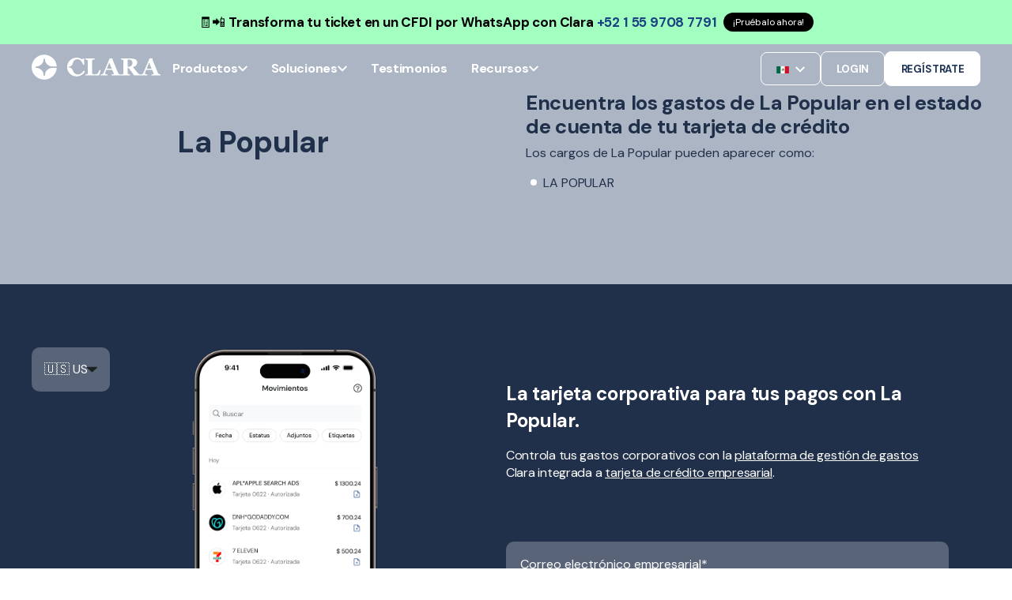

--- FILE ---
content_type: text/html;charset=utf-8
request_url: https://www.clara.com/es-mx/buscador-de-cargos/la-popular
body_size: 40263
content:
<!doctype html><html lang="es-mx"><head>
    <meta charset="utf-8">
    <title>Cargo no reconocido La Popular en tu factura o estado de cuenta</title>
    <meta name="description" content="¿Qué es este cargo? LA POPULAR está asociado con ‎La Popular. ¡Encuentra todos los cargos relacionados con La Popularaquí!">
    
      <link rel="shortcut icon" href="https://www.clara.com/hubfs/favicon.ico">
    <!-- / Standard Header Includes -->
    <meta name="viewport" content="width=device-width, initial-scale=1">

    
    <meta property="og:description" content="¿Qué es este cargo? LA POPULAR está asociado con ‎La Popular. ¡Encuentra todos los cargos relacionados con La Popularaquí!">
    <meta property="og:title" content="Cargo no reconocido La Popular en tu factura o estado de cuenta">
    <meta name="twitter:description" content="¿Qué es este cargo? LA POPULAR está asociado con ‎La Popular. ¡Encuentra todos los cargos relacionados con La Popularaquí!">
    <meta name="twitter:title" content="Cargo no reconocido La Popular en tu factura o estado de cuenta">

    

    
    <style>
a.cta_button{-moz-box-sizing:content-box !important;-webkit-box-sizing:content-box !important;box-sizing:content-box !important;vertical-align:middle}.hs-breadcrumb-menu{list-style-type:none;margin:0px 0px 0px 0px;padding:0px 0px 0px 0px}.hs-breadcrumb-menu-item{float:left;padding:10px 0px 10px 10px}.hs-breadcrumb-menu-divider:before{content:'›';padding-left:10px}.hs-featured-image-link{border:0}.hs-featured-image{float:right;margin:0 0 20px 20px;max-width:50%}@media (max-width: 568px){.hs-featured-image{float:none;margin:0;width:100%;max-width:100%}}.hs-screen-reader-text{clip:rect(1px, 1px, 1px, 1px);height:1px;overflow:hidden;position:absolute !important;width:1px}
</style>

<link rel="stylesheet" href="https://www.clara.com/hubfs/hub_generated/template_assets/1/85514873878/1763484172686/template_pwr.min.css">
<link rel="stylesheet" href="https://www.clara.com/hubfs/hub_generated/template_assets/1/82368529688/1763484173401/template_custom-styles.min.css">
<link rel="stylesheet" href="https://www.clara.com/hubfs/hub_generated/template_assets/1/78364647205/1763484181918/template_child.min.css">
<link rel="stylesheet" href="https://www.clara.com/hubfs/hub_generated/module_assets/1/191226509441/1759440076059/module_OFC_-_Chatbot_Clara.min.css">
<link rel="stylesheet" href="https://www.clara.com/hubfs/hub_generated/module_assets/1/181628370984/1763613246760/module_header-oct24.min.css">

<style>
  
  @media (max-width: 1024px) {
    #responsive-svg {
      width: 32px !important; 
    }
    #responsive-svg path:not(#logo) {
      display: none;
    }
  }
  
  
      .pwr-sec-mockup {
        margin-top: 48px;
    }
  .clara-header.desktop:not(.scrolling) .header-drop-down-container {
    top: 120px;
}

  @media (max-width: 425px) {
    .pwr-sec-mockup {
      margin-top: 100px;
    } 
  }
  
</style>

<link rel="stylesheet" href="https://www.clara.com/hubfs/hub_generated/module_assets/1/78458868098/1758136309714/module_footer.min.css">
<link class="hs-async-css" rel="preload" href="https://www.clara.com/hubfs/hub_generated/template_assets/1/121470559334/1763502073761/template_pwr-transitions.min.css" as="style" onload="this.onload=null;this.rel='stylesheet'">
<noscript><link rel="stylesheet" href="https://www.clara.com/hubfs/hub_generated/template_assets/1/121470559334/1763502073761/template_pwr-transitions.min.css"></noscript>
<link class="hs-async-css" rel="preload" href="https://www.clara.com/hubfs/hub_generated/template_assets/1/82368529688/1763484173401/template_custom-styles.min.css" as="style" onload="this.onload=null;this.rel='stylesheet'">
<noscript><link rel="stylesheet" href="https://www.clara.com/hubfs/hub_generated/template_assets/1/82368529688/1763484173401/template_custom-styles.min.css"></noscript>
<link class="hs-async-css" rel="preload" href="https://www.clara.com/hubfs/hub_generated/template_assets/1/78364647205/1763484181918/template_child.min.css" as="style" onload="this.onload=null;this.rel='stylesheet'">
<noscript><link rel="stylesheet" href="https://www.clara.com/hubfs/hub_generated/template_assets/1/78364647205/1763484181918/template_child.min.css"></noscript>
    

    
<!--  Added by GoogleAnalytics4 integration -->
<script>
var _hsp = window._hsp = window._hsp || [];
window.dataLayer = window.dataLayer || [];
function gtag(){dataLayer.push(arguments);}

var useGoogleConsentModeV2 = true;
var waitForUpdateMillis = 1000;


if (!window._hsGoogleConsentRunOnce) {
  window._hsGoogleConsentRunOnce = true;

  gtag('consent', 'default', {
    'ad_storage': 'denied',
    'analytics_storage': 'denied',
    'ad_user_data': 'denied',
    'ad_personalization': 'denied',
    'wait_for_update': waitForUpdateMillis
  });

  if (useGoogleConsentModeV2) {
    _hsp.push(['useGoogleConsentModeV2'])
  } else {
    _hsp.push(['addPrivacyConsentListener', function(consent){
      var hasAnalyticsConsent = consent && (consent.allowed || (consent.categories && consent.categories.analytics));
      var hasAdsConsent = consent && (consent.allowed || (consent.categories && consent.categories.advertisement));

      gtag('consent', 'update', {
        'ad_storage': hasAdsConsent ? 'granted' : 'denied',
        'analytics_storage': hasAnalyticsConsent ? 'granted' : 'denied',
        'ad_user_data': hasAdsConsent ? 'granted' : 'denied',
        'ad_personalization': hasAdsConsent ? 'granted' : 'denied'
      });
    }]);
  }
}

gtag('js', new Date());
gtag('set', 'developer_id.dZTQ1Zm', true);
gtag('config', 'G-LTCM978BCV');
</script>
<script async src="https://www.googletagmanager.com/gtag/js?id=G-LTCM978BCV"></script>

<!-- /Added by GoogleAnalytics4 integration -->

    <link rel="canonical" href="la-popular">


<link rel="preconnect" href="https://www.googletagmanager.com/">

<script src="https://code.jquery.com/jquery-3.7.1.min.js"></script>

<meta property="og:site_name" content="Clara">

<!-- Optimized Google Tag Manager -->
<script defer>
  (function() {
    var path = window.location.pathname;
    var gtmId = 'GTM-W77VQ9S'; // Default

    if (path.includes('es-co/')) {
      gtmId = 'GTM-5KBWQMN';
    } else if (path.includes('pt-br/')) {
      gtmId = 'GTM-P8MG2ZN';
    }

    (function(w, d, s, l, i) {
      w[l] = w[l] || [];
      w[l].push({ 'gtm.start': new Date().getTime(), event: 'gtm.js' });
      var f = d.getElementsByTagName(s)[0],
          j = d.createElement(s),
          dl = l !== 'dataLayer' ? '&l=' + l : '';
      j.async = true;
      j.src = 'https://www.googletagmanager.com/gtm.js?id=' + i + dl;
      f.parentNode.insertBefore(j, f);
    })(window, document, 'script', 'dataLayer', gtmId);
  })();
</script>

<!-- Optimized Geo-Redirect (scoped) -->
<script defer>
  (function(d){
    var htmlLang = document.documentElement.lang.toLowerCase();  // e.g. "es-mx", "es-co", "pt-br"
    // Only hide if _not_ already on one of our supported locales
    if (!['pt-br','es-mx','es-co'].includes(htmlLang)) {
      // 1) hide the body
      var css = document.createElement('style');
      css.id = "georedirect-style";
      css.innerHTML = "body { visibility: hidden; }";
      document.head.appendChild(css);
    }

    // 2) same callback to un-hide
    function s() {
      var st = document.getElementById("georedirect-style");
      if (st) st.innerHTML = "body { visibility: visible; }";
    }

    // 3) load the GeoTargetly script
    var y = document.createElement('script');
    y.async = true;
    y.src = 'https://geotargetly-api-1.com/gr?id=-NJgViGeYXnzcyeU4E6R&refurl='
            + encodeURIComponent(d.referrer)
            + '&winurl=' + encodeURIComponent(location.href);
    y.onerror = s;
    var t = d.getElementsByTagName('script')[0];
    t.parentNode.insertBefore(y, t);

    // 4) have GeoTargetly call this when it’s done
    window.georedirect1671489053986loaded = function(redirect) {
      setTimeout(s, redirect ? 5000 : 0);
    };
  })(document);
</script>


<!-- Speculation Rules -->
<script type="speculationrules">
{
  "prerender": [
    {
      "source": "document",
      "where": {
        "and": [
          { "href_matches": "/*" },
          { "not": { "href_matches": "/blog/*" } }
        ]
      },
      "eagerness": "moderate"
    }
  ]
}
</script>
<meta property="og:url" content="la-popular">
<meta name="twitter:card" content="summary">
<meta http-equiv="content-language" content="es-mx">






    
    <!-- DM Sans font -->
    <link href="https://fonts.googleapis.com/css2?family=DM+Sans:wght@400;500;700;800&amp;display=swap" rel="stylesheet">

    
    
    
    
    
  <link rel="stylesheet" type="text/css" href="https://www.clara.com/hubfs/hub_generated/template_assets/1/159822791779/1763484166228/template_general-landing-pages.min.css">
  <link rel="stylesheet" type="text/css" href="https://www.clara.com/hubfs/hub_generated/template_assets/1/168693696377/1763484194815/template_chargefinderV2.min.css">
  <script src="https://www.clara.com/hubfs/hub_generated/template_assets/1/155913473961/1763484166189/template_slugify.min.js"></script>
  <script src="https://www.clara.com/hubfs/hub_generated/template_assets/1/169409978642/1763484177837/template_chargefinderV2.min.js"></script>


    <meta name="googlebot" content="noindex, nofollow">
  


  <meta name="generator" content="HubSpot"></head>
  <body class=" clara-2024">
    <div class="body-wrappe   hs-content-id-168684499536 hs-site-page page  " data-aos-global-disable="phone" data-aos-global-offset="250" data-aos-global-delay="50" data-aos-global-duration="400">
      
      <div id="hs_cos_wrapper_page_settings" class="hs_cos_wrapper hs_cos_wrapper_widget hs_cos_wrapper_type_module" style="" data-hs-cos-general-type="widget" data-hs-cos-type="module"><style>
  
    .pwr-header-logo__img {
      filter: invert(100%) sepia(0%) saturate(7500%) hue-rotate(321deg) brightness(102%) contrast(100%);
    }
  
</style></div>
      

      
        <div data-global-resource-path="POWER x CLARA/templates/partials/header.html"><header class="header">

    
    <a href="#main-content" class="pwr-header__skip">Skip to content</a><nav class="header__container"><div id="hs_cos_wrapper_header_pages" class="hs_cos_wrapper hs_cos_wrapper_widget hs_cos_wrapper_type_module" style="" data-hs-cos-general-type="widget" data-hs-cos-type="module">



  

  

  
    
    
    
  
   
    
  
  
    
  
    
    
  



<section class="clara-header desktop transparent-on-scroll transparent_top_header abs dark light-on-scroll light-dropdown light-header">
  
  <div class="cta-banner">
    <div class="cta-banner__content">
      
     <div class="cta-banner__content__text">
  🧾📲 
  <span style="font-weight: bolder;">
    Transforma tu ticket en un CFDI por WhatsApp con Clara 
    <a href="https://api.whatsapp.com/send?phone=5215597087791&amp;text=Hola%2C%20quiero%20convertir%20mi%20ticket%20en%20un%20CFDI%20con%20Clara" style="color: #1B4282;">+52 1 55 9708 7791</a>
  </span>&nbsp;
</div>
<a href="https://api.whatsapp.com/send?phone=5215597087791&amp;text=Hola%2C%20quiero%20convertir%20mi%20ticket%20en%20un%20CFDI%20con%20Clara" target="_blank" class="cta-banner__content__link">¡Pruébalo ahora!</a>
      
    </div>
  </div>
  
  <div class="content-wrapper">
    <div class="header-logo">

      
        <a href="//clara.com" aria-label="Back to Home">
          <svg id="responsive-svg" width="163" height="33" viewbox="0 0 163 33" fill="currentColor" xmlns="http://www.w3.org/2000/svg" class="header-logo__svg">
            <path id="logo" fill-rule="evenodd" clip-rule="evenodd" d="M16.9378 26.0353C16.9378 26.5424 16.5234 26.9528 16.0123 26.9528C15.5016 26.9528 15.0868 26.5424 15.0868 26.0353C15.0868 21.0458 10.9912 16.9866 5.95728 16.9866C5.44653 16.9866 5.03215 16.5762 5.03215 16.0695C5.03215 15.5628 5.44653 15.1524 5.95728 15.1524C10.9912 15.1524 15.0868 11.0928 15.0868 6.10328C15.0868 5.59693 15.5016 5.18619 16.0123 5.18619C16.5234 5.18619 16.9378 5.59693 16.9378 6.10328C16.9378 11.0928 21.033 15.1524 26.0666 15.1524H31.7655C31.2844 6.88935 24.352 0.3125 15.8974 0.3125C7.13153 0.3125 0 7.38119 0 16.0695C0 24.7581 7.13153 31.8265 15.8974 31.8265C24.352 31.8265 31.2844 25.2499 31.7655 16.9866H26.0666C21.033 16.9866 16.9378 21.0458 16.9378 26.0353" />
            <path fill-rule="evenodd" clip-rule="evenodd" d="M127.485 10.5896C127.485 9.15691 127.078 8.10977 126.262 7.44854C125.447 6.78765 124.285 6.45703 122.778 6.45703H121.562V15.4489H122.732C124.239 15.4489 125.409 15.0605 126.24 14.2831C127.07 13.5064 127.485 12.2751 127.485 10.5896V10.5896ZM138.118 26.5605H129.858C129.687 26.5605 129.526 26.4731 129.432 26.332C128.054 24.2588 126.903 22.5994 125.979 21.3529C125.021 20.0615 123.829 18.5675 122.405 16.8725H121.561V23.3969C121.561 23.7599 121.63 24.068 121.769 24.3201C121.907 24.5725 122.171 24.7845 122.561 24.9563C122.756 25.0369 123.061 25.1204 123.477 25.2059L124.142 25.3429C124.377 25.3919 124.546 25.5961 124.546 25.8327V26.5605H112.293V25.8559C112.293 25.588 112.497 25.3619 112.768 25.3313L114.076 25.2514C114.564 25.1957 114.91 25.1274 115.115 25.0468C115.504 24.8855 115.766 24.6813 115.9 24.4338C116.033 24.1863 116.099 23.8715 116.099 23.4877V8.33451C116.099 7.97115 116.043 7.66834 115.93 7.4261C115.817 7.18386 115.545 6.97225 115.115 6.79057C114.786 6.65959 114.399 6.54832 113.953 6.45748L113.305 6.32545C113.069 6.27721 112.899 6.07264 112.899 5.83603V5.08008H125.146C127.884 5.08008 129.963 5.50119 131.384 6.34375C132.805 7.18667 133.515 8.46091 133.515 10.1661C133.515 11.6703 133.076 12.8787 132.2 13.7917C131.323 14.7054 129.987 15.4191 128.192 15.9338C128.889 16.8218 129.702 17.8513 130.63 19.0221C131.558 20.1928 132.525 21.3885 133.53 22.6096C133.848 23.0032 134.282 23.4852 134.831 24.0549C135.379 24.6253 136.036 24.976 136.456 25.107C136.692 25.1781 137.146 25.2387 137.51 25.289L137.657 25.3095C137.922 25.3464 138.118 25.5693 138.118 25.8323V26.5605Z" />
            <path fill-rule="evenodd" clip-rule="evenodd" d="M65.8846 20.4792C64.8888 22.0379 63.7852 23.2016 62.574 23.9709C61.3623 24.7403 60.2392 25.2973 58.6905 25.2973C57.6283 25.2973 56.7338 25.0966 55.8599 24.7367C54.9857 24.3765 54.1507 23.7414 53.5065 22.9727C52.9951 22.3622 52.6427 21.6467 52.347 20.9151C52.041 20.1577 51.8558 19.3479 51.3765 18.6697C50.9467 18.061 50.3817 17.5395 49.7261 17.1617C49.3317 16.9343 48.9047 16.7596 48.4589 16.6501C48.0508 16.5501 47.6196 16.5191 47.1809 16.517C46.9059 16.516 46.6477 16.3639 46.5763 16.1216C46.4683 15.754 46.7686 15.4227 47.1527 15.4227C47.1706 15.4227 47.1884 15.4227 47.2062 15.4227C48.3779 15.4129 49.5221 14.9625 50.4209 14.2277C52.2029 12.7711 51.9871 10.4039 53.1249 8.5959C54.0212 7.17026 55.7907 6.07946 57.8705 6.07946C59.5408 6.07946 60.9568 6.64247 62.1181 7.76812C63.2245 8.84026 64.1804 10.4919 64.9855 12.7232C65.0582 12.9242 65.253 13.063 65.4741 13.063H66.5673V5.19887H65.1609C65.039 5.19887 64.9213 5.24042 64.8278 5.31576L63.8034 6.21115C63.4443 6.02559 62.3111 5.17493 60.609 4.62847C58.6288 3.99294 56.7263 3.93308 55.0085 4.19046C51.924 4.65277 48.6686 6.64282 46.9198 9.30467C45.5623 11.3701 44.8789 13.4175 44.8789 16.1882C44.8789 20.588 47.5408 23.4924 48.4981 24.3772C49.4212 25.2304 51.1432 26.4821 52.6498 26.994C54.1557 27.5056 55.6166 27.732 57.3444 27.732C58.7843 27.732 60.0416 27.3563 61.0799 26.9849C64.9801 25.5881 66.7753 22.5639 67.215 21.8629C67.3641 21.6253 67.2917 21.3158 67.0467 21.1703L65.8846 20.4792Z" />
            <path fill-rule="evenodd" clip-rule="evenodd" d="M87.0721 21.253C87.2443 20.6245 87.356 20.2041 87.356 20.2041C87.3738 19.916 87.1423 19.6731 86.8506 19.6731H85.7784C85.451 20.4505 84.1933 23.531 83.6904 24.0585C83.2103 24.5613 82.5291 24.7317 81.8717 24.8739C81.0507 25.0517 80.2339 25.188 79.39 25.181C78.6698 25.1757 77.7874 25.1472 77.1757 24.7292C76.9096 24.5475 76.7309 24.2651 76.6389 23.8814C76.5469 23.4979 76.5005 22.9733 76.5005 22.3068V8.18346C76.5005 7.83031 76.5672 7.51483 76.7003 7.23738C76.833 6.95992 77.099 6.75536 77.4974 6.62438C77.8245 6.52368 78.2108 6.44516 78.6552 6.38953L79.37 6.3008C79.6232 6.26911 79.813 6.0568 79.813 5.80469V5.08008H67.8672V5.83286C67.8672 6.07229 68.0391 6.27791 68.277 6.32369L68.9333 6.45009C69.3781 6.536 69.7586 6.64973 70.0757 6.79092C70.5052 6.98246 70.7759 7.19724 70.8882 7.4342C71.0006 7.67151 71.0573 7.9715 71.0573 8.33486V23.4881C71.0573 23.8814 70.9853 24.2046 70.8422 24.4567C70.6992 24.7088 70.4438 24.906 70.0757 25.0468C69.9224 25.1074 69.6053 25.1707 69.1252 25.2362C68.8324 25.2764 68.5627 25.3095 68.3162 25.3366C68.0591 25.3644 67.8672 25.5774 67.8672 25.8327V26.5608H80.735H82.0322H85.2494L87.0721 21.253Z" />
            <path fill-rule="evenodd" clip-rule="evenodd" d="M95.0938 17.9897L98.1968 10.333L101.346 17.9897H95.0938ZM112.152 25.3297L111.753 25.2452C111.374 25.1656 111.042 25.0462 110.756 24.8867C110.378 24.6681 110.086 24.4368 109.882 24.1928C109.678 23.9491 109.509 23.6776 109.376 23.3791C108.579 21.5482 107.613 19.2395 106.478 16.4526C105.679 14.4914 103.303 8.76916 102.265 6.27033C102.471 6.20484 102.619 6.02245 102.619 5.80239V5.07812H101.205H99.9004H98.7031C97.2614 8.46178 95.9452 11.5567 94.7543 14.3629C93.5634 17.1691 92.3749 19.9708 91.189 22.7671C90.9946 23.2449 90.7517 23.6579 90.4606 24.0062C90.1689 24.3544 89.8136 24.648 89.3949 24.8867C89.1495 25.0364 88.8146 25.1533 88.3905 25.2374L87.6547 25.3836C87.4178 25.4304 87.248 25.6357 87.248 25.8737V26.5589H96.1728L96.1724 25.8466C96.1724 25.5931 95.9781 25.3783 95.723 25.3505C94.8017 25.2501 94.1269 25.1029 93.6982 24.9089C93.2028 24.6853 92.9552 24.4142 92.9552 24.0956C92.9552 23.9963 92.9731 23.822 93.0091 23.5731C93.0447 23.3245 93.1592 22.9213 93.3522 22.364C93.5049 21.9362 93.685 21.4485 93.8933 20.9014C94.1019 20.3542 94.2924 19.8761 94.4654 19.468H101.977L103.834 23.8569C103.906 24.0262 103.949 24.1604 103.964 24.26C103.98 24.3593 103.988 24.4491 103.988 24.5283C103.988 24.7579 103.615 24.9494 102.87 25.1033C102.316 25.2181 101.816 25.3015 101.369 25.3526C101.115 25.3818 100.927 25.5952 100.927 25.8473V26.5589H112.552V25.8184C112.552 25.5825 112.386 25.3786 112.152 25.3297V25.3297Z" />
            <path fill-rule="evenodd" clip-rule="evenodd" d="M145.51 17.9897L148.613 10.333L151.762 17.9897H145.51ZM162.568 25.3297L162.169 25.2452C161.79 25.1656 161.458 25.0462 161.172 24.8867C160.794 24.6681 160.502 24.4368 160.298 24.1928C160.094 23.9491 159.925 23.6776 159.792 23.3791C158.995 21.5482 158.029 19.2395 156.894 16.4526C156.095 14.4914 153.72 8.76916 152.682 6.27033C152.887 6.20484 153.035 6.02245 153.035 5.80239V5.07812H151.621H150.316H149.119C147.677 8.46178 146.361 11.5567 145.17 14.3629C143.979 17.1691 142.791 19.9708 141.605 22.7671C141.411 23.2449 141.168 23.6579 140.877 24.0062C140.585 24.3544 140.23 24.648 139.811 24.8867C139.566 25.0364 139.231 25.1533 138.806 25.2374L138.071 25.3836C137.834 25.4304 137.664 25.6357 137.664 25.8737V26.5589H146.589V25.8466C146.589 25.5931 146.394 25.3783 146.139 25.3505C145.218 25.2501 144.543 25.1029 144.115 24.9089C143.619 24.6853 143.372 24.4142 143.372 24.0956C143.372 23.9963 143.389 23.822 143.425 23.5731C143.461 23.3245 143.575 22.9213 143.769 22.364C143.921 21.9362 144.101 21.4485 144.31 20.9014C144.518 20.3542 144.708 19.8761 144.881 19.468H152.393L154.25 23.8569C154.322 24.0262 154.365 24.1604 154.381 24.26C154.396 24.3593 154.404 24.4491 154.404 24.5283C154.404 24.7579 154.031 24.9494 153.286 25.1033C152.732 25.2181 152.232 25.3015 151.785 25.3526C151.531 25.3818 151.343 25.5952 151.343 25.8473V26.5589H162.968V25.8184C162.968 25.5825 162.802 25.3786 162.568 25.3297V25.3297Z" />
          </svg>
        </a>
      
    
    </div>
    
      <div class="header-menu-container">
        
        <div class="header-menu-items">

          

          
          <div class="header-menu-item">
            <p class="header-menu-item-name">Productos</p>
            <svg class="header-menu-item-svg" width="12" height="8" viewbox="0 0 12 8" fill="" xmlns="http://www.w3.org/2000/svg"><path d="M10.59 0.294998L6 4.875L1.41 0.294998L0 1.705L6 7.705L12 1.705L10.59 0.294998Z" fill="" /></svg>
          </div>
          <div class="header-drop-down-container content-wrapper">
            <div class="header-dd-left">
              
              <div class="header-dd-content">
                <h3 class="header-dd-container-title">Productos</h3>
                <div class="header-dd-items-content">
                  
                  
                  <a class="header-dd-content-item" href="https://www.clara.com/es-mx/tarjeta-credito-empresarial">
                    
                      
                    <div class="header-dd-content-img-placer">
                      <img class="header-dd-content-img" src="https://www.clara.com/hubfs/New%20Menu%20Icons/Backgroundless/credit%20cards.svg" alt="credit cards" loading="lazy">
                    </div>
                    
                    <div>
                      <p class="header-dd-content-text">Tarjetas corporativas</p>
                      
                      <p class="header-dd-content-subtext">Controla cada gasto desde el inicio</p>
                      
                    </div>
                  </a>
                  
                  
                  <a class="header-dd-content-item" href="https://www.clara.com/es-mx/spei-financiado">
                    
                      
                    <div class="header-dd-content-img-placer">
                      <img class="header-dd-content-img" src="https://www.clara.com/hubfs/New%20Menu%20Icons/Backgroundless/finance.svg" alt="finance" loading="lazy">
                    </div>
                    
                    <div>
                      <p class="header-dd-content-text">Cuentas por Pagar</p>
                      
                      <p class="header-dd-content-subtext">Automatiza pagos a proveedores</p>
                      
                    </div>
                  </a>
                  
                  
                  <a class="header-dd-content-item" href="https://www.clara.com/es-mx/pagos-internacionales">
                    
                      
                    <div class="header-dd-content-img-placer">
                      <img class="header-dd-content-img" src="https://www.clara.com/hubfs/New%20Menu%20Icons/Backgroundless/international%20payments.svg" alt="international payments" loading="lazy">
                    </div>
                    
                    <div>
                      <p class="header-dd-content-text">Pagos internacionales</p>
                      
                      <p class="header-dd-content-subtext">Envía pagos al extranjero fácilmente</p>
                      
                    </div>
                  </a>
                  
                  
                  <a class="header-dd-content-item" href="https://www.clara.com/es-mx/gestion-de-gastos">
                    
                      
                    <div class="header-dd-content-img-placer">
                      <img class="header-dd-content-img" src="https://www.clara.com/hubfs/New%20Menu%20Icons/Backgroundless/management%20platform.svg" alt="management platform" loading="lazy">
                    </div>
                    
                    <div>
                      <p class="header-dd-content-text">Gestión de gastos</p>
                      
                      <p class="header-dd-content-subtext">Centraliza, aprueba y monitorea gastos</p>
                      
                    </div>
                  </a>
                  
                  
                  <a class="header-dd-content-item" href="https://www.clara.com/es-mx/checkout">
                    
                      
                    <div class="header-dd-content-img-placer">
                      <img class="header-dd-content-img" src="https://www.clara.com/hubfs/New%20Menu%20Icons/Backgroundless/benefits.svg" alt="benefits" loading="lazy">
                    </div>
                    
                    <div>
                      <p class="header-dd-content-text">Checkout</p>
                      
                      <p class="header-dd-content-subtext">Ofrece hasta 40 dias de crédito a tus clientes</p>
                      
                    </div>
                  </a>
                  
                  
                  <a class="header-dd-content-item" href="https://www.clara.com/es-mx/clara-travel-pay">
                    
                      
                    <div class="header-dd-content-img-placer">
                      <img class="header-dd-content-img" src="https://www.clara.com/hubfs/Travel%20(2).svg" alt="Clara Travel Pay" loading="lazy">
                    </div>
                    
                    <div>
                      <p class="header-dd-content-text">Viajes corporativos</p>
                      
                      <p class="header-dd-content-subtext">Controla cada pago de viaje corporativo con VCN y CTA</p>
                      
                    </div>
                  </a>
                  
                </div>
              </div>
              
              <div class="header-dd-content">
                <h3 class="header-dd-container-title">Plataforma</h3>
                <div class="header-dd-items-content">
                  
                  
                  <a class="header-dd-content-item" href="https://www.clara.com/es-mx/recuperacion-de-facturas">
                    
                      
                    <div class="header-dd-content-img-placer">
                      <img class="header-dd-content-img" src="https://www.clara.com/hubfs/New%20Menu%20Icons/Backgroundless/invoice%20automatch.svg" alt="invoice automatch" loading="lazy">
                    </div>
                    
                    <div>
                      <p class="header-dd-content-text">Recuperación de facturas</p>
                      
                      <p class="header-dd-content-subtext">Convierte tickets en CFDI automático</p>
                      
                    </div>
                  </a>
                  
                  
                  <a class="header-dd-content-item" href="https://www.clara.com/es-mx/integraciones-erp">
                    
                      
                    <div class="header-dd-content-img-placer">
                      <img class="header-dd-content-img" src="https://www.clara.com/hubfs/New%20Menu%20Icons/Backgroundless/ERP%20integrations.svg" alt="ERP integrations" loading="lazy">
                    </div>
                    
                    <div>
                      <p class="header-dd-content-text">Integraciones</p>
                      
                      <p class="header-dd-content-subtext">Conecta Clara a tu ERP</p>
                      
                    </div>
                  </a>
                  
                  
                  <a class="header-dd-content-item" href="https://www.clara.com/es-mx/reembolso">
                    
                      
                    <div class="header-dd-content-img-placer">
                      <img class="header-dd-content-img" src="https://www.clara.com/hubfs/New%20Menu%20Icons/Backgroundless/Travel%20expenses.svg" alt="Reembolso" loading="lazy">
                    </div>
                    
                    <div>
                      <p class="header-dd-content-text">Reembolso</p>
                      
                      <p class="header-dd-content-subtext">Visualiza, gestiona y paga reembolsos </p>
                      
                    </div>
                  </a>
                  
                  
                  <a class="header-dd-content-item" href="https://www.clara.com/es-mx/intelligence">
                    
                      
                    <div class="header-dd-content-img-placer">
                      <img class="header-dd-content-img" src="https://www.clara.com/hubfs/New%20Menu%20Icons/Backgroundless/Clara%20Intelligence%20tm.svg" alt="Clara Intelligence tm" loading="lazy">
                    </div>
                    
                    <div>
                      <p class="header-dd-content-text">Clara Intelligence</p>
                      
                      <p class="header-dd-content-subtext">Optimiza tus pagos con IA</p>
                      
                    </div>
                  </a>
                  
                  
                  <a class="header-dd-content-item" href="https://www.clara.com/es-mx/seguridad">
                    
                      
                    <div class="header-dd-content-img-placer">
                      <img class="header-dd-content-img" src="https://www.clara.com/hubfs/New%20Menu%20Icons/Backgroundless/security.svg" alt="security" loading="lazy">
                    </div>
                    
                    <div>
                      <p class="header-dd-content-text">Seguridad</p>
                      
                      <p class="header-dd-content-subtext">Gestiona tus pagos con total tranquilidad</p>
                      
                    </div>
                  </a>
                  
                  
                  <a class="header-dd-content-item" href="https://www.clara.com/es-mx/planes">
                    
                      
                    <div class="header-dd-content-img-placer">
                      <img class="header-dd-content-img" src="https://www.clara.com/hubfs/New%20Menu%20Icons/Backgroundless/plans.svg" alt="plans" loading="lazy">
                    </div>
                    
                    <div>
                      <p class="header-dd-content-text">Precios</p>
                      
                    </div>
                  </a>
                  
                </div>
              </div>
              
            </div>
            <div class="header-drop-down-right">
              <h3 class="header-dd-container-title">Novedades</h3>
              
              <a class="header-dd-page" href="https://www.clara.com/es-mx/clara-travel-pay">
                <img class="header-dd-page-img" src="https://www.clara.com/hubfs/Travel_Share_ES.jpg">
                <div class="header-dd-page-info">
                  <p class="header-dd-page-title">Soluciones de pago para viajes corporativos</p>
                  <p class="header-dd-page-description">Optimiza la gestión de viajes corporativos con Clara. Automatiza pagos, conciliaciones y controla gastos con tarjetas virtuales y cuentas centralizadas. Ideal para empresas modernas.</p>
                </div>
              </a>
            </div>
          </div>
          
        </div>
        
        <div class="header-menu-items">

          

          
          <div class="header-menu-item">
            <p class="header-menu-item-name">Soluciones</p>
            <svg class="header-menu-item-svg" width="12" height="8" viewbox="0 0 12 8" fill="" xmlns="http://www.w3.org/2000/svg"><path d="M10.59 0.294998L6 4.875L1.41 0.294998L0 1.705L6 7.705L12 1.705L10.59 0.294998Z" fill="" /></svg>
          </div>
          <div class="header-drop-down-container content-wrapper">
            <div class="header-dd-left">
              
              <div class="header-dd-content">
                <h3 class="header-dd-container-title">Para empresas</h3>
                <div class="header-dd-items-content">
                  
                  
                  <a class="header-dd-content-item" href="https://www.clara.com/es-mx/soluciones/enterprise">
                    
                      
                    <div class="header-dd-content-img-placer">
                      <img class="header-dd-content-img" src="https://www.clara.com/hubfs/New%20Menu%20Icons/Backgroundless/enterprise.svg" alt="enterprise" loading="lazy">
                    </div>
                    
                    <div>
                      <p class="header-dd-content-text">Enterprise</p>
                      
                    </div>
                  </a>
                  
                  
                  <a class="header-dd-content-item" href="https://www.clara.com/es-mx/soluciones/pymes">
                    
                      
                    <div class="header-dd-content-img-placer">
                      <img class="header-dd-content-img" src="https://www.clara.com/hubfs/New%20Menu%20Icons/Backgroundless/smb.svg" alt="smb" loading="lazy">
                    </div>
                    
                    <div>
                      <p class="header-dd-content-text">Pequeñas y medianas</p>
                      
                    </div>
                  </a>
                  
                  
                  <a class="header-dd-content-item" href="https://www.clara.com/es-mx/soluciones/startups">
                    
                      
                    <div class="header-dd-content-img-placer">
                      <img class="header-dd-content-img" src="https://www.clara.com/hubfs/New%20Menu%20Icons/Backgroundless/startups.svg" alt="startups" loading="lazy">
                    </div>
                    
                    <div>
                      <p class="header-dd-content-text">Startups</p>
                      
                    </div>
                  </a>
                  
                </div>
              </div>
              
              <div class="header-dd-content">
                <h3 class="header-dd-container-title">Casos de uso</h3>
                <div class="header-dd-items-content">
                  
                  
                  <a class="header-dd-content-item" href="https://www.clara.com/es-mx/tipo-de-uso/tarjeta-viaticos">
                    
                      
                    <div class="header-dd-content-img-placer">
                      <img class="header-dd-content-img" src="https://www.clara.com/hubfs/New%20Menu%20Icons/Backgroundless/Travel%20expenses.svg" alt="Travel expenses" loading="lazy">
                    </div>
                    
                    <div>
                      <p class="header-dd-content-text">Viáticos</p>
                      
                    </div>
                  </a>
                  
                  
                  <a class="header-dd-content-item" href="https://www.clara.com/es-mx/tipo-de-uso/tarjeta-gasolineras">
                    
                      
                    <div class="header-dd-content-img-placer">
                      <img class="header-dd-content-img" src="https://www.clara.com/hubfs/New%20Menu%20Icons/Backgroundless/gas.svg" alt="gas" loading="lazy">
                    </div>
                    
                    <div>
                      <p class="header-dd-content-text">Gasolina</p>
                      
                    </div>
                  </a>
                  
                  
                  <a class="header-dd-content-item" href="https://www.clara.com/es-mx/tipo-de-uso/contadores">
                    
                      
                    <div class="header-dd-content-img-placer">
                      <img class="header-dd-content-img" src="https://www.clara.com/hubfs/New%20Menu%20Icons/Backgroundless/accountability.svg" alt="accountability" loading="lazy">
                    </div>
                    
                    <div>
                      <p class="header-dd-content-text">Contadores</p>
                      
                    </div>
                  </a>
                  
                  
                  <a class="header-dd-content-item" href="https://www.clara.com/es-mx/tipos-de-uso/tarjeta-virtual-anuncios-digitales">
                    
                      
                    <div class="header-dd-content-img-placer">
                      <img class="header-dd-content-img" src="https://www.clara.com/hubfs/New%20Menu%20Icons/Backgroundless/marketing%20ads.svg" alt="marketing ads" loading="lazy">
                    </div>
                    
                    <div>
                      <p class="header-dd-content-text">Marketing digital</p>
                      
                    </div>
                  </a>
                  
                  
                  <a class="header-dd-content-item" href="https://www.clara.com/es-mx/tipos-de-uso/caja-chica">
                    
                      
                    <div class="header-dd-content-img-placer">
                      <img class="header-dd-content-img" src="https://www.clara.com/hubfs/New%20Menu%20Icons/Backgroundless/changes.svg" alt="changes" loading="lazy">
                    </div>
                    
                    <div>
                      <p class="header-dd-content-text">Caja chica</p>
                      
                    </div>
                  </a>
                  
                </div>
              </div>
              
              <div class="header-dd-content">
                <h3 class="header-dd-container-title">Alianzas</h3>
                <div class="header-dd-items-content">
                  
                  
                  <a class="header-dd-content-item" href="https://www.clara.com/es-mx/alianzas/despachos-contables">
                    
                      
                    <div class="header-dd-content-img-placer">
                      <img class="header-dd-content-img" src="https://www.clara.com/hubfs/New%20Menu%20Icons/Backgroundless/accountants.svg" alt="accountants" loading="lazy">
                    </div>
                    
                    <div>
                      <p class="header-dd-content-text">Despachos contables</p>
                      
                    </div>
                  </a>
                  
                  
                  <a class="header-dd-content-item" href="https://www.clara.com/es-mx/alianzas/beneficios">
                    
                      
                    <div class="header-dd-content-img-placer">
                      <img class="header-dd-content-img" src="https://www.clara.com/hubfs/New%20Menu%20Icons/Backgroundless/plans.svg" alt="plans" loading="lazy">
                    </div>
                    
                    <div>
                      <p class="header-dd-content-text">Beneficios</p>
                      
                    </div>
                  </a>
                  
                  
                  <a class="header-dd-content-item" href="https://www.clara.com/es-mx/alianzas">
                    
                      
                    <div class="header-dd-content-img-placer">
                      <img class="header-dd-content-img" src="https://www.clara.com/hubfs/New%20Menu%20Icons/Backgroundless/benefits.svg" alt="benefits" loading="lazy">
                    </div>
                    
                    <div>
                      <p class="header-dd-content-text">Alianzas</p>
                      
                    </div>
                  </a>
                  
                  
                  <a class="header-dd-content-item" href="https://www.clara.com/es-mx/alianzas/agencias-marketing">
                    
                      
                    <div class="header-dd-content-img-placer">
                      <img class="header-dd-content-img" src="https://www.clara.com/hubfs/Marketing%20(1).svg" alt="Marketing (1)" loading="lazy">
                    </div>
                    
                    <div>
                      <p class="header-dd-content-text">Agencias de Marketing</p>
                      
                    </div>
                  </a>
                  
                  
                  <a class="header-dd-content-item" href="https://www.clara.com/es-mx/alianzas/abogados-consultores">
                    
                      
                    <div class="header-dd-content-img-placer">
                      <img class="header-dd-content-img" src="https://www.clara.com/hubfs/Lawyers.svg" alt="Lawyers" loading="lazy">
                    </div>
                    
                    <div>
                      <p class="header-dd-content-text">Abogados y Consultores</p>
                      
                    </div>
                  </a>
                  
                </div>
              </div>
              
            </div>
            <div class="header-drop-down-right">
              <h3 class="header-dd-container-title">Novedades</h3>
              
              <a class="header-dd-page" href="https://www.clara.com/es-mx/checkout">
                <img class="header-dd-page-img" src="https://www.clara.com/hubfs/Checkout/Checkout%20Share.webp">
                <div class="header-dd-page-info">
                  <p class="header-dd-page-title">Maximiza ingresos con pagos flexibles y seguros</p>
                  <p class="header-dd-page-description">Ofrece a tus clientes hasta 40 días de crédito con Clara, maximiza tus ingresos y asegura pagos rápidos y seguros. ¡Impulsa tu negocio con agilidad financiera!</p>
                </div>
              </a>
            </div>
          </div>
          
        </div>
        
        <div class="header-menu-items">

          
            
            <a class="header-menu-item" href="https://www.clara.com/es-mx/testimoniales">
              <p class="header-menu-item-name">Testimonios</p>
            </a>
          

          
        </div>
        
        <div class="header-menu-items">

          

          
          <div class="header-menu-item">
            <p class="header-menu-item-name">Recursos</p>
            <svg class="header-menu-item-svg" width="12" height="8" viewbox="0 0 12 8" fill="" xmlns="http://www.w3.org/2000/svg"><path d="M10.59 0.294998L6 4.875L1.41 0.294998L0 1.705L6 7.705L12 1.705L10.59 0.294998Z" fill="" /></svg>
          </div>
          <div class="header-drop-down-container content-wrapper">
            <div class="header-dd-left">
              
              <div class="header-dd-content">
                <h3 class="header-dd-container-title">Sobre Clara</h3>
                <div class="header-dd-items-content">
                  
                  
                  <a class="header-dd-content-item" href="https://www.clara.com/es-mx/prensa">
                    
                      
                    <div class="header-dd-content-img-placer">
                      <img class="header-dd-content-img" src="https://www.clara.com/hubfs/New%20Menu%20Icons/Backgroundless/press.svg" alt="press" loading="lazy">
                    </div>
                    
                    <div>
                      <p class="header-dd-content-text">Prensa</p>
                      
                    </div>
                  </a>
                  
                  
                  <a class="header-dd-content-item" href="https://www.clara.com/es-mx/careers">
                    
                      
                    <div class="header-dd-content-img-placer">
                      <img class="header-dd-content-img" src="https://www.clara.com/hubfs/New%20Menu%20Icons/Backgroundless/jobs.svg" alt="jobs" loading="lazy">
                    </div>
                    
                    <div>
                      <p class="header-dd-content-text">Carreras</p>
                      
                    </div>
                  </a>
                  
                  
                  <a class="header-dd-content-item" href="https://www.clara.com/es-mx/api">
                    
                      
                    <div class="header-dd-content-img-placer">
                      <img class="header-dd-content-img" src="https://www.clara.com/hubfs/New%20Menu%20Icons/Backgroundless/API.svg" alt="API" loading="lazy">
                    </div>
                    
                    <div>
                      <p class="header-dd-content-text">API</p>
                      
                    </div>
                  </a>
                  
                  
                  <a class="header-dd-content-item" href="https://www.clara.com/es-mx/acerca-de-clara">
                    
                      
                    <div class="header-dd-content-img-placer">
                      <img class="header-dd-content-img" src="https://www.clara.com/hubfs/New%20Menu%20Icons/Backgroundless/about%20clara.svg" alt="about clara" loading="lazy">
                    </div>
                    
                    <div>
                      <p class="header-dd-content-text">Sobre Clara</p>
                      
                    </div>
                  </a>
                  
                </div>
              </div>
              
              <div class="header-dd-content">
                <h3 class="header-dd-container-title">Contenido</h3>
                <div class="header-dd-items-content">
                  
                  
                  <a class="header-dd-content-item" href="https://www.clara.com/es-mx/blog">
                    
                      
                    <div class="header-dd-content-img-placer">
                      <img class="header-dd-content-img" src="https://www.clara.com/hubfs/New%20Menu%20Icons/Backgroundless/blog.svg" alt="blog" loading="lazy">
                    </div>
                    
                    <div>
                      <p class="header-dd-content-text">Blog</p>
                      
                    </div>
                  </a>
                  
                  
                  <a class="header-dd-content-item" href="https://www.clara.com/es-mx/herramientas">
                    
                      
                    <div class="header-dd-content-img-placer">
                      <img class="header-dd-content-img" src="https://www.clara.com/hubfs/New%20Menu%20Icons/Backgroundless/tools.svg" alt="tools" loading="lazy">
                    </div>
                    
                    <div>
                      <p class="header-dd-content-text">Herramientas</p>
                      
                    </div>
                  </a>
                  
                  
                  <a class="header-dd-content-item" href="https://www.clara.com/es-mx/contenidos-adicionales">
                    
                      
                    <div class="header-dd-content-img-placer">
                      <img class="header-dd-content-img" src="https://www.clara.com/hubfs/New%20Menu%20Icons/Backgroundless/Ebooks.svg" alt="Ebooks" loading="lazy">
                    </div>
                    
                    <div>
                      <p class="header-dd-content-text">Ebooks</p>
                      
                    </div>
                  </a>
                  
                </div>
              </div>
              
              <div class="header-dd-content">
                <h3 class="header-dd-container-title">Soporte</h3>
                <div class="header-dd-items-content">
                  
                  
                  <a class="header-dd-content-item" href="https://ayuda.clara.com.mx/hc/es-mx">
                    
                      
                    <div class="header-dd-content-img-placer">
                      <img class="header-dd-content-img" src="https://www.clara.com/hubfs/New%20Menu%20Icons/Backgroundless/help%20center.svg" alt="help center" loading="lazy">
                    </div>
                    
                    <div>
                      <p class="header-dd-content-text">Centro de ayuda</p>
                      
                    </div>
                  </a>
                  
                </div>
              </div>
              
            </div>
            <div class="header-drop-down-right">
              <h3 class="header-dd-container-title">Novedades</h3>
              
              <a class="header-dd-page" href="https://www.clara.com/es-mx/gestion-de-gastos">
                <img class="header-dd-page-img" src="https://www.clara.com/hubfs/Gesti%C3%B3n%20de%20gastos/to_share_Plataforma_MX.png">
                <div class="header-dd-page-info">
                  <p class="header-dd-page-title">Simplifica tus finanzas corporativas con la plataforma de gestión de gastos de Clara</p>
                  <p class="header-dd-page-description">Descubre cómo nuestra Plataforma de Gestión de Gastos puede transformar la administración financiera de tu empresa. Controla gastos con eficacia, precisión y en tiempo real.</p>
                </div>
              </a>
            </div>
          </div>
          
        </div>
        
      </div>
      <div class="header-right-section">
        
        <div class="menu-language" data-lang="es-mx">
          <div class="actual-lenguage">
            
              <img src="https://www.clara.com/hubfs/web/assets/images/flags/mx.svg" loading="lazy" alt="mx" width="16" height="9" style="vertical-align: middle;">
            
            <svg class="header-menu-item-svg" width="12" height="8" viewbox="0 0 12 8" fill="" xmlns="http://www.w3.org/2000/svg"><path d="M10.59 0.294998L6 4.875L1.41 0.294998L0 1.705L6 7.705L12 1.705L10.59 0.294998Z" fill="" /></svg>
          </div>
          <ul class="dropdown-lenguages">
  
  
  <li class="dropdown-lenguage">
    
    
    <a hreflang="pt-br" data-lang="pt-br" href="/pt-br/localizador-de-cobrancas">
      <img src="https://www.clara.com/hubfs/web/assets/images/flags/br.svg" loading="lazy" alt="br" width="16" height="9"><span>Brasil</span>
    </a>
  </li>
  
  
  <li class="dropdown-lenguage">
    
    
    <a hreflang="es-co" data-lang="es-co" href="/es-co/buscador-de-cargos">
      <img src="https://www.clara.com/hubfs/web/assets/images/flags/co.svg" loading="lazy" alt="co" width="16" height="9"><span>Colombia</span>
    </a>
  </li>
  
  <li class="dropdown-lenguage">
    <a href="https://global.clara.com">
      <span width="16" height="9">🌎</span><span>Other</span>
    </a>
  </li>
  
</ul>
        </div>
        
        <div class="header-right-buttons">
          
          
          
          <a class="header-right-btn " href="https://app.clara.cc/auth/login">
            Login
          </a>
          
          
          
          <a class="header-right-btn " href="https://www.clara.com/es-mx/signup">
            Regístrate
          </a>
          
        </div>
      </div>
    
  </div>
</section>		


<section class="clara-header mobile content-wrapper fixed transparent_top_header light-on-scroll dark light-dropdown" style="padding: 0;flex-direction: column;">
    <div class="cta-banner" style="width: 100%;">
      <div class="cta-banner__content">
        
        <div class="cta-banner__content__text">
  🧾📲 
  <span style="font-weight: bolder;">
    Transforma tu ticket en un CFDI por WhatsApp con Clara 
    <a href="https://api.whatsapp.com/send?phone=5215597087791&amp;text=Hola%2C%20quiero%20convertir%20mi%20ticket%20en%20un%20CFDI%20con%20Clara" style="color: #1B4282;">+52 1 55 9708 7791</a>
  </span>&nbsp;
</div>
<a href="https://api.whatsapp.com/send?phone=5215597087791&amp;text=Hola%2C%20quiero%20convertir%20mi%20ticket%20en%20un%20CFDI%20con%20Clara" target="_blank" class="cta-banner__content__link">¡Pruébalo ahora!</a>
     
      </div>
  </div>
    <div class="content-wrapper" style="display: flex; position: relative; width: 100%; padding-block: 25px;">
  <div class="header-logo">
    
      <a href="https://www.clara.com" aria-label="Back to Home">
        <svg width="163" height="33" viewbox="0 0 163 33" fill="currentColor" xmlns="http://www.w3.org/2000/svg" class="header-logo__svg">
          <path fill-rule="evenodd" clip-rule="evenodd" d="M16.9378 26.0353C16.9378 26.5424 16.5234 26.9528 16.0123 26.9528C15.5016 26.9528 15.0868 26.5424 15.0868 26.0353C15.0868 21.0458 10.9912 16.9866 5.95728 16.9866C5.44653 16.9866 5.03215 16.5762 5.03215 16.0695C5.03215 15.5628 5.44653 15.1524 5.95728 15.1524C10.9912 15.1524 15.0868 11.0928 15.0868 6.10328C15.0868 5.59693 15.5016 5.18619 16.0123 5.18619C16.5234 5.18619 16.9378 5.59693 16.9378 6.10328C16.9378 11.0928 21.033 15.1524 26.0666 15.1524H31.7655C31.2844 6.88935 24.352 0.3125 15.8974 0.3125C7.13153 0.3125 0 7.38119 0 16.0695C0 24.7581 7.13153 31.8265 15.8974 31.8265C24.352 31.8265 31.2844 25.2499 31.7655 16.9866H26.0666C21.033 16.9866 16.9378 21.0458 16.9378 26.0353"></path>
          <path fill-rule="evenodd" clip-rule="evenodd" d="M127.485 10.5896C127.485 9.15691 127.078 8.10977 126.262 7.44854C125.447 6.78765 124.285 6.45703 122.778 6.45703H121.562V15.4489H122.732C124.239 15.4489 125.409 15.0605 126.24 14.2831C127.07 13.5064 127.485 12.2751 127.485 10.5896V10.5896ZM138.118 26.5605H129.858C129.687 26.5605 129.526 26.4731 129.432 26.332C128.054 24.2588 126.903 22.5994 125.979 21.3529C125.021 20.0615 123.829 18.5675 122.405 16.8725H121.561V23.3969C121.561 23.7599 121.63 24.068 121.769 24.3201C121.907 24.5725 122.171 24.7845 122.561 24.9563C122.756 25.0369 123.061 25.1204 123.477 25.2059L124.142 25.3429C124.377 25.3919 124.546 25.5961 124.546 25.8327V26.5605H112.293V25.8559C112.293 25.588 112.497 25.3619 112.768 25.3313L114.076 25.2514C114.564 25.1957 114.91 25.1274 115.115 25.0468C115.504 24.8855 115.766 24.6813 115.9 24.4338C116.033 24.1863 116.099 23.8715 116.099 23.4877V8.33451C116.099 7.97115 116.043 7.66834 115.93 7.4261C115.817 7.18386 115.545 6.97225 115.115 6.79057C114.786 6.65959 114.399 6.54832 113.953 6.45748L113.305 6.32545C113.069 6.27721 112.899 6.07264 112.899 5.83603V5.08008H125.146C127.884 5.08008 129.963 5.50119 131.384 6.34375C132.805 7.18667 133.515 8.46091 133.515 10.1661C133.515 11.6703 133.076 12.8787 132.2 13.7917C131.323 14.7054 129.987 15.4191 128.192 15.9338C128.889 16.8218 129.702 17.8513 130.63 19.0221C131.558 20.1928 132.525 21.3885 133.53 22.6096C133.848 23.0032 134.282 23.4852 134.831 24.0549C135.379 24.6253 136.036 24.976 136.456 25.107C136.692 25.1781 137.146 25.2387 137.51 25.289L137.657 25.3095C137.922 25.3464 138.118 25.5693 138.118 25.8323V26.5605Z"></path>
          <path fill-rule="evenodd" clip-rule="evenodd" d="M65.8846 20.4792C64.8888 22.0379 63.7852 23.2016 62.574 23.9709C61.3623 24.7403 60.2392 25.2973 58.6905 25.2973C57.6283 25.2973 56.7338 25.0966 55.8599 24.7367C54.9857 24.3765 54.1507 23.7414 53.5065 22.9727C52.9951 22.3622 52.6427 21.6467 52.347 20.9151C52.041 20.1577 51.8558 19.3479 51.3765 18.6697C50.9467 18.061 50.3817 17.5395 49.7261 17.1617C49.3317 16.9343 48.9047 16.7596 48.4589 16.6501C48.0508 16.5501 47.6196 16.5191 47.1809 16.517C46.9059 16.516 46.6477 16.3639 46.5763 16.1216C46.4683 15.754 46.7686 15.4227 47.1527 15.4227C47.1706 15.4227 47.1884 15.4227 47.2062 15.4227C48.3779 15.4129 49.5221 14.9625 50.4209 14.2277C52.2029 12.7711 51.9871 10.4039 53.1249 8.5959C54.0212 7.17026 55.7907 6.07946 57.8705 6.07946C59.5408 6.07946 60.9568 6.64247 62.1181 7.76812C63.2245 8.84026 64.1804 10.4919 64.9855 12.7232C65.0582 12.9242 65.253 13.063 65.4741 13.063H66.5673V5.19887H65.1609C65.039 5.19887 64.9213 5.24042 64.8278 5.31576L63.8034 6.21115C63.4443 6.02559 62.3111 5.17493 60.609 4.62847C58.6288 3.99294 56.7263 3.93308 55.0085 4.19046C51.924 4.65277 48.6686 6.64282 46.9198 9.30467C45.5623 11.3701 44.8789 13.4175 44.8789 16.1882C44.8789 20.588 47.5408 23.4924 48.4981 24.3772C49.4212 25.2304 51.1432 26.4821 52.6498 26.994C54.1557 27.5056 55.6166 27.732 57.3444 27.732C58.7843 27.732 60.0416 27.3563 61.0799 26.9849C64.9801 25.5881 66.7753 22.5639 67.215 21.8629C67.3641 21.6253 67.2917 21.3158 67.0467 21.1703L65.8846 20.4792Z"></path>
          <path fill-rule="evenodd" clip-rule="evenodd" d="M87.0721 21.253C87.2443 20.6245 87.356 20.2041 87.356 20.2041C87.3738 19.916 87.1423 19.6731 86.8506 19.6731H85.7784C85.451 20.4505 84.1933 23.531 83.6904 24.0585C83.2103 24.5613 82.5291 24.7317 81.8717 24.8739C81.0507 25.0517 80.2339 25.188 79.39 25.181C78.6698 25.1757 77.7874 25.1472 77.1757 24.7292C76.9096 24.5475 76.7309 24.2651 76.6389 23.8814C76.5469 23.4979 76.5005 22.9733 76.5005 22.3068V8.18346C76.5005 7.83031 76.5672 7.51483 76.7003 7.23738C76.833 6.95992 77.099 6.75536 77.4974 6.62438C77.8245 6.52368 78.2108 6.44516 78.6552 6.38953L79.37 6.3008C79.6232 6.26911 79.813 6.0568 79.813 5.80469V5.08008H67.8672V5.83286C67.8672 6.07229 68.0391 6.27791 68.277 6.32369L68.9333 6.45009C69.3781 6.536 69.7586 6.64973 70.0757 6.79092C70.5052 6.98246 70.7759 7.19724 70.8882 7.4342C71.0006 7.67151 71.0573 7.9715 71.0573 8.33486V23.4881C71.0573 23.8814 70.9853 24.2046 70.8422 24.4567C70.6992 24.7088 70.4438 24.906 70.0757 25.0468C69.9224 25.1074 69.6053 25.1707 69.1252 25.2362C68.8324 25.2764 68.5627 25.3095 68.3162 25.3366C68.0591 25.3644 67.8672 25.5774 67.8672 25.8327V26.5608H80.735H82.0322H85.2494L87.0721 21.253Z"></path>
          <path fill-rule="evenodd" clip-rule="evenodd" d="M95.0938 17.9897L98.1968 10.333L101.346 17.9897H95.0938ZM112.152 25.3297L111.753 25.2452C111.374 25.1656 111.042 25.0462 110.756 24.8867C110.378 24.6681 110.086 24.4368 109.882 24.1928C109.678 23.9491 109.509 23.6776 109.376 23.3791C108.579 21.5482 107.613 19.2395 106.478 16.4526C105.679 14.4914 103.303 8.76916 102.265 6.27033C102.471 6.20484 102.619 6.02245 102.619 5.80239V5.07812H101.205H99.9004H98.7031C97.2614 8.46178 95.9452 11.5567 94.7543 14.3629C93.5634 17.1691 92.3749 19.9708 91.189 22.7671C90.9946 23.2449 90.7517 23.6579 90.4606 24.0062C90.1689 24.3544 89.8136 24.648 89.3949 24.8867C89.1495 25.0364 88.8146 25.1533 88.3905 25.2374L87.6547 25.3836C87.4178 25.4304 87.248 25.6357 87.248 25.8737V26.5589H96.1728L96.1724 25.8466C96.1724 25.5931 95.9781 25.3783 95.723 25.3505C94.8017 25.2501 94.1269 25.1029 93.6982 24.9089C93.2028 24.6853 92.9552 24.4142 92.9552 24.0956C92.9552 23.9963 92.9731 23.822 93.0091 23.5731C93.0447 23.3245 93.1592 22.9213 93.3522 22.364C93.5049 21.9362 93.685 21.4485 93.8933 20.9014C94.1019 20.3542 94.2924 19.8761 94.4654 19.468H101.977L103.834 23.8569C103.906 24.0262 103.949 24.1604 103.964 24.26C103.98 24.3593 103.988 24.4491 103.988 24.5283C103.988 24.7579 103.615 24.9494 102.87 25.1033C102.316 25.2181 101.816 25.3015 101.369 25.3526C101.115 25.3818 100.927 25.5952 100.927 25.8473V26.5589H112.552V25.8184C112.552 25.5825 112.386 25.3786 112.152 25.3297V25.3297Z"></path>
          <path fill-rule="evenodd" clip-rule="evenodd" d="M145.51 17.9897L148.613 10.333L151.762 17.9897H145.51ZM162.568 25.3297L162.169 25.2452C161.79 25.1656 161.458 25.0462 161.172 24.8867C160.794 24.6681 160.502 24.4368 160.298 24.1928C160.094 23.9491 159.925 23.6776 159.792 23.3791C158.995 21.5482 158.029 19.2395 156.894 16.4526C156.095 14.4914 153.72 8.76916 152.682 6.27033C152.887 6.20484 153.035 6.02245 153.035 5.80239V5.07812H151.621H150.316H149.119C147.677 8.46178 146.361 11.5567 145.17 14.3629C143.979 17.1691 142.791 19.9708 141.605 22.7671C141.411 23.2449 141.168 23.6579 140.877 24.0062C140.585 24.3544 140.23 24.648 139.811 24.8867C139.566 25.0364 139.231 25.1533 138.806 25.2374L138.071 25.3836C137.834 25.4304 137.664 25.6357 137.664 25.8737V26.5589H146.589V25.8466C146.589 25.5931 146.394 25.3783 146.139 25.3505C145.218 25.2501 144.543 25.1029 144.115 24.9089C143.619 24.6853 143.372 24.4142 143.372 24.0956C143.372 23.9963 143.389 23.822 143.425 23.5731C143.461 23.3245 143.575 22.9213 143.769 22.364C143.921 21.9362 144.101 21.4485 144.31 20.9014C144.518 20.3542 144.708 19.8761 144.881 19.468H152.393L154.25 23.8569C154.322 24.0262 154.365 24.1604 154.381 24.26C154.396 24.3593 154.404 24.4491 154.404 24.5283C154.404 24.7579 154.031 24.9494 153.286 25.1033C152.732 25.2181 152.232 25.3015 151.785 25.3526C151.531 25.3818 151.343 25.5952 151.343 25.8473V26.5589H162.968V25.8184C162.968 25.5825 162.802 25.3786 162.568 25.3297V25.3297Z"></path>
        </svg>
      </a>
    
  </div>
  
  <div class="header-menu-container header-menu-responsive">
    <a class="header-right-btn" href="https://app.clara.cc/auth/login">
      Login
    </a>
    <button class="menu-toggle">
      <svg width="10" height="17" viewbox="0 0 10 17" fill="none" xmlns="http://www.w3.org/2000/svg"><path d="M9 1L1.77817 7.77046C1.35676 8.16554 1.35676 8.83446 1.77817 9.22954L9 16" stroke="white" stroke-width="2" stroke-linecap="round"></path></svg>
    </button>
  </div>
    </div>
</section>



  <section class="clara-header-dropdown mobile">
  <div class="header-logo">
    <button class="menu-toggle">
      <svg width="10" height="17" viewbox="0 0 10 17" fill="none" xmlns="http://www.w3.org/2000/svg"><path d="M1 16L8.22183 9.22954C8.64324 8.83446 8.64324 8.16554 8.22183 7.77046L1 1" stroke="white" stroke-width="2" stroke-linecap="round" /></svg>
    </button>
    <a href="//clara.com" aria-label="Back to Home">
      <svg width="163" height="33" viewbox="0 0 163 33" fill="currentColor" xmlns="http://www.w3.org/2000/svg" class="header-logo__svg">
        <path fill-rule="evenodd" clip-rule="evenodd" d="M16.9378 26.0353C16.9378 26.5424 16.5234 26.9528 16.0123 26.9528C15.5016 26.9528 15.0868 26.5424 15.0868 26.0353C15.0868 21.0458 10.9912 16.9866 5.95728 16.9866C5.44653 16.9866 5.03215 16.5762 5.03215 16.0695C5.03215 15.5628 5.44653 15.1524 5.95728 15.1524C10.9912 15.1524 15.0868 11.0928 15.0868 6.10328C15.0868 5.59693 15.5016 5.18619 16.0123 5.18619C16.5234 5.18619 16.9378 5.59693 16.9378 6.10328C16.9378 11.0928 21.033 15.1524 26.0666 15.1524H31.7655C31.2844 6.88935 24.352 0.3125 15.8974 0.3125C7.13153 0.3125 0 7.38119 0 16.0695C0 24.7581 7.13153 31.8265 15.8974 31.8265C24.352 31.8265 31.2844 25.2499 31.7655 16.9866H26.0666C21.033 16.9866 16.9378 21.0458 16.9378 26.0353" />
        <path fill-rule="evenodd" clip-rule="evenodd" d="M127.485 10.5896C127.485 9.15691 127.078 8.10977 126.262 7.44854C125.447 6.78765 124.285 6.45703 122.778 6.45703H121.562V15.4489H122.732C124.239 15.4489 125.409 15.0605 126.24 14.2831C127.07 13.5064 127.485 12.2751 127.485 10.5896V10.5896ZM138.118 26.5605H129.858C129.687 26.5605 129.526 26.4731 129.432 26.332C128.054 24.2588 126.903 22.5994 125.979 21.3529C125.021 20.0615 123.829 18.5675 122.405 16.8725H121.561V23.3969C121.561 23.7599 121.63 24.068 121.769 24.3201C121.907 24.5725 122.171 24.7845 122.561 24.9563C122.756 25.0369 123.061 25.1204 123.477 25.2059L124.142 25.3429C124.377 25.3919 124.546 25.5961 124.546 25.8327V26.5605H112.293V25.8559C112.293 25.588 112.497 25.3619 112.768 25.3313L114.076 25.2514C114.564 25.1957 114.91 25.1274 115.115 25.0468C115.504 24.8855 115.766 24.6813 115.9 24.4338C116.033 24.1863 116.099 23.8715 116.099 23.4877V8.33451C116.099 7.97115 116.043 7.66834 115.93 7.4261C115.817 7.18386 115.545 6.97225 115.115 6.79057C114.786 6.65959 114.399 6.54832 113.953 6.45748L113.305 6.32545C113.069 6.27721 112.899 6.07264 112.899 5.83603V5.08008H125.146C127.884 5.08008 129.963 5.50119 131.384 6.34375C132.805 7.18667 133.515 8.46091 133.515 10.1661C133.515 11.6703 133.076 12.8787 132.2 13.7917C131.323 14.7054 129.987 15.4191 128.192 15.9338C128.889 16.8218 129.702 17.8513 130.63 19.0221C131.558 20.1928 132.525 21.3885 133.53 22.6096C133.848 23.0032 134.282 23.4852 134.831 24.0549C135.379 24.6253 136.036 24.976 136.456 25.107C136.692 25.1781 137.146 25.2387 137.51 25.289L137.657 25.3095C137.922 25.3464 138.118 25.5693 138.118 25.8323V26.5605Z" />
        <path fill-rule="evenodd" clip-rule="evenodd" d="M65.8846 20.4792C64.8888 22.0379 63.7852 23.2016 62.574 23.9709C61.3623 24.7403 60.2392 25.2973 58.6905 25.2973C57.6283 25.2973 56.7338 25.0966 55.8599 24.7367C54.9857 24.3765 54.1507 23.7414 53.5065 22.9727C52.9951 22.3622 52.6427 21.6467 52.347 20.9151C52.041 20.1577 51.8558 19.3479 51.3765 18.6697C50.9467 18.061 50.3817 17.5395 49.7261 17.1617C49.3317 16.9343 48.9047 16.7596 48.4589 16.6501C48.0508 16.5501 47.6196 16.5191 47.1809 16.517C46.9059 16.516 46.6477 16.3639 46.5763 16.1216C46.4683 15.754 46.7686 15.4227 47.1527 15.4227C47.1706 15.4227 47.1884 15.4227 47.2062 15.4227C48.3779 15.4129 49.5221 14.9625 50.4209 14.2277C52.2029 12.7711 51.9871 10.4039 53.1249 8.5959C54.0212 7.17026 55.7907 6.07946 57.8705 6.07946C59.5408 6.07946 60.9568 6.64247 62.1181 7.76812C63.2245 8.84026 64.1804 10.4919 64.9855 12.7232C65.0582 12.9242 65.253 13.063 65.4741 13.063H66.5673V5.19887H65.1609C65.039 5.19887 64.9213 5.24042 64.8278 5.31576L63.8034 6.21115C63.4443 6.02559 62.3111 5.17493 60.609 4.62847C58.6288 3.99294 56.7263 3.93308 55.0085 4.19046C51.924 4.65277 48.6686 6.64282 46.9198 9.30467C45.5623 11.3701 44.8789 13.4175 44.8789 16.1882C44.8789 20.588 47.5408 23.4924 48.4981 24.3772C49.4212 25.2304 51.1432 26.4821 52.6498 26.994C54.1557 27.5056 55.6166 27.732 57.3444 27.732C58.7843 27.732 60.0416 27.3563 61.0799 26.9849C64.9801 25.5881 66.7753 22.5639 67.215 21.8629C67.3641 21.6253 67.2917 21.3158 67.0467 21.1703L65.8846 20.4792Z" />
        <path fill-rule="evenodd" clip-rule="evenodd" d="M87.0721 21.253C87.2443 20.6245 87.356 20.2041 87.356 20.2041C87.3738 19.916 87.1423 19.6731 86.8506 19.6731H85.7784C85.451 20.4505 84.1933 23.531 83.6904 24.0585C83.2103 24.5613 82.5291 24.7317 81.8717 24.8739C81.0507 25.0517 80.2339 25.188 79.39 25.181C78.6698 25.1757 77.7874 25.1472 77.1757 24.7292C76.9096 24.5475 76.7309 24.2651 76.6389 23.8814C76.5469 23.4979 76.5005 22.9733 76.5005 22.3068V8.18346C76.5005 7.83031 76.5672 7.51483 76.7003 7.23738C76.833 6.95992 77.099 6.75536 77.4974 6.62438C77.8245 6.52368 78.2108 6.44516 78.6552 6.38953L79.37 6.3008C79.6232 6.26911 79.813 6.0568 79.813 5.80469V5.08008H67.8672V5.83286C67.8672 6.07229 68.0391 6.27791 68.277 6.32369L68.9333 6.45009C69.3781 6.536 69.7586 6.64973 70.0757 6.79092C70.5052 6.98246 70.7759 7.19724 70.8882 7.4342C71.0006 7.67151 71.0573 7.9715 71.0573 8.33486V23.4881C71.0573 23.8814 70.9853 24.2046 70.8422 24.4567C70.6992 24.7088 70.4438 24.906 70.0757 25.0468C69.9224 25.1074 69.6053 25.1707 69.1252 25.2362C68.8324 25.2764 68.5627 25.3095 68.3162 25.3366C68.0591 25.3644 67.8672 25.5774 67.8672 25.8327V26.5608H80.735H82.0322H85.2494L87.0721 21.253Z" />
        <path fill-rule="evenodd" clip-rule="evenodd" d="M95.0938 17.9897L98.1968 10.333L101.346 17.9897H95.0938ZM112.152 25.3297L111.753 25.2452C111.374 25.1656 111.042 25.0462 110.756 24.8867C110.378 24.6681 110.086 24.4368 109.882 24.1928C109.678 23.9491 109.509 23.6776 109.376 23.3791C108.579 21.5482 107.613 19.2395 106.478 16.4526C105.679 14.4914 103.303 8.76916 102.265 6.27033C102.471 6.20484 102.619 6.02245 102.619 5.80239V5.07812H101.205H99.9004H98.7031C97.2614 8.46178 95.9452 11.5567 94.7543 14.3629C93.5634 17.1691 92.3749 19.9708 91.189 22.7671C90.9946 23.2449 90.7517 23.6579 90.4606 24.0062C90.1689 24.3544 89.8136 24.648 89.3949 24.8867C89.1495 25.0364 88.8146 25.1533 88.3905 25.2374L87.6547 25.3836C87.4178 25.4304 87.248 25.6357 87.248 25.8737V26.5589H96.1728L96.1724 25.8466C96.1724 25.5931 95.9781 25.3783 95.723 25.3505C94.8017 25.2501 94.1269 25.1029 93.6982 24.9089C93.2028 24.6853 92.9552 24.4142 92.9552 24.0956C92.9552 23.9963 92.9731 23.822 93.0091 23.5731C93.0447 23.3245 93.1592 22.9213 93.3522 22.364C93.5049 21.9362 93.685 21.4485 93.8933 20.9014C94.1019 20.3542 94.2924 19.8761 94.4654 19.468H101.977L103.834 23.8569C103.906 24.0262 103.949 24.1604 103.964 24.26C103.98 24.3593 103.988 24.4491 103.988 24.5283C103.988 24.7579 103.615 24.9494 102.87 25.1033C102.316 25.2181 101.816 25.3015 101.369 25.3526C101.115 25.3818 100.927 25.5952 100.927 25.8473V26.5589H112.552V25.8184C112.552 25.5825 112.386 25.3786 112.152 25.3297V25.3297Z" />
        <path fill-rule="evenodd" clip-rule="evenodd" d="M145.51 17.9897L148.613 10.333L151.762 17.9897H145.51ZM162.568 25.3297L162.169 25.2452C161.79 25.1656 161.458 25.0462 161.172 24.8867C160.794 24.6681 160.502 24.4368 160.298 24.1928C160.094 23.9491 159.925 23.6776 159.792 23.3791C158.995 21.5482 158.029 19.2395 156.894 16.4526C156.095 14.4914 153.72 8.76916 152.682 6.27033C152.887 6.20484 153.035 6.02245 153.035 5.80239V5.07812H151.621H150.316H149.119C147.677 8.46178 146.361 11.5567 145.17 14.3629C143.979 17.1691 142.791 19.9708 141.605 22.7671C141.411 23.2449 141.168 23.6579 140.877 24.0062C140.585 24.3544 140.23 24.648 139.811 24.8867C139.566 25.0364 139.231 25.1533 138.806 25.2374L138.071 25.3836C137.834 25.4304 137.664 25.6357 137.664 25.8737V26.5589H146.589V25.8466C146.589 25.5931 146.394 25.3783 146.139 25.3505C145.218 25.2501 144.543 25.1029 144.115 24.9089C143.619 24.6853 143.372 24.4142 143.372 24.0956C143.372 23.9963 143.389 23.822 143.425 23.5731C143.461 23.3245 143.575 22.9213 143.769 22.364C143.921 21.9362 144.101 21.4485 144.31 20.9014C144.518 20.3542 144.708 19.8761 144.881 19.468H152.393L154.25 23.8569C154.322 24.0262 154.365 24.1604 154.381 24.26C154.396 24.3593 154.404 24.4491 154.404 24.5283C154.404 24.7579 154.031 24.9494 153.286 25.1033C152.732 25.2181 152.232 25.3015 151.785 25.3526C151.531 25.3818 151.343 25.5952 151.343 25.8473V26.5589H162.968V25.8184C162.968 25.5825 162.802 25.3786 162.568 25.3297V25.3297Z" />
      </svg>
    </a>
  </div>

  <div class="header-menu-container">
    <div class="header-menu-items-container">
      
      <div class="header-menu-items ">

        

        
        <div class="header-menu-item">
          <h3 class="header-menu-item-name">Productos</h3>
          <svg class="header-menu-item-svg" width="17" height="18" viewbox="0 0 17 18" fill="none" xmlns="http://www.w3.org/2000/svg"><path d="M15.4753 12.6317L15.8289 1.67156M15.8289 1.67156L4.8687 2.02511M15.8289 1.67156L1.00041 16.5" stroke="#1F3559" stroke-width="2" stroke-linecap="round" /></svg>
        </div>
        <div class="header-drop-down-container">
          
          <div class="header-dd-content">
            <div class="header-dd-container-top">
              <svg width="10" height="10" viewbox="0 0 10 10" fill="none" xmlns="http://www.w3.org/2000/svg"><path id="collapse-symbol" d="M0 5H10M5 0L5 10" stroke="#1F3559" /></svg>
              <p class="header-dd-container-title">Productos</p>
            </div>
            <div class="header-dd-items-content">
              
              
              <a class="header-dd-content-item" href="https://www.clara.com/es-mx/tarjeta-credito-empresarial">
                <p class="header-dd-content-text">Tarjetas corporativas</p>
              </a>
              
              
              <a class="header-dd-content-item" href="https://www.clara.com/es-mx/spei-financiado">
                <p class="header-dd-content-text">Cuentas por Pagar</p>
              </a>
              
              
              <a class="header-dd-content-item" href="https://www.clara.com/es-mx/pagos-internacionales">
                <p class="header-dd-content-text">Pagos internacionales</p>
              </a>
              
              
              <a class="header-dd-content-item" href="https://www.clara.com/es-mx/gestion-de-gastos">
                <p class="header-dd-content-text">Gestión de gastos</p>
              </a>
              
              
              <a class="header-dd-content-item" href="https://www.clara.com/es-mx/checkout">
                <p class="header-dd-content-text">Checkout</p>
              </a>
              
              
              <a class="header-dd-content-item" href="https://www.clara.com/es-mx/clara-travel-pay">
                <p class="header-dd-content-text">Viajes corporativos</p>
              </a>
              
              
              <a class="header-dd-page" href="https://www.clara.com/es-mx/clara-travel-pay">Novedades</a>
            </div>
          </div>
          
          <div class="header-dd-content">
            <div class="header-dd-container-top">
              <svg width="10" height="10" viewbox="0 0 10 10" fill="none" xmlns="http://www.w3.org/2000/svg"><path id="collapse-symbol" d="M0 5H10M5 0L5 10" stroke="#1F3559" /></svg>
              <p class="header-dd-container-title">Plataforma</p>
            </div>
            <div class="header-dd-items-content">
              
              
              <a class="header-dd-content-item" href="https://www.clara.com/es-mx/recuperacion-de-facturas">
                <p class="header-dd-content-text">Recuperación de facturas</p>
              </a>
              
              
              <a class="header-dd-content-item" href="https://www.clara.com/es-mx/integraciones-erp">
                <p class="header-dd-content-text">Integraciones</p>
              </a>
              
              
              <a class="header-dd-content-item" href="https://www.clara.com/es-mx/reembolso">
                <p class="header-dd-content-text">Reembolso</p>
              </a>
              
              
              <a class="header-dd-content-item" href="https://www.clara.com/es-mx/intelligence">
                <p class="header-dd-content-text">Clara Intelligence</p>
              </a>
              
              
              <a class="header-dd-content-item" href="https://www.clara.com/es-mx/seguridad">
                <p class="header-dd-content-text">Seguridad</p>
              </a>
              
              
              <a class="header-dd-content-item" href="https://www.clara.com/es-mx/planes">
                <p class="header-dd-content-text">Precios</p>
              </a>
              
              
              <a class="header-dd-page" href="https://www.clara.com/es-mx/clara-travel-pay">Novedades</a>
            </div>
          </div>
          
        </div>
        
      </div>
      
      <div class="header-menu-items ">

        

        
        <div class="header-menu-item">
          <h3 class="header-menu-item-name">Soluciones</h3>
          <svg class="header-menu-item-svg" width="17" height="18" viewbox="0 0 17 18" fill="none" xmlns="http://www.w3.org/2000/svg"><path d="M15.4753 12.6317L15.8289 1.67156M15.8289 1.67156L4.8687 2.02511M15.8289 1.67156L1.00041 16.5" stroke="#1F3559" stroke-width="2" stroke-linecap="round" /></svg>
        </div>
        <div class="header-drop-down-container">
          
          <div class="header-dd-content">
            <div class="header-dd-container-top">
              <svg width="10" height="10" viewbox="0 0 10 10" fill="none" xmlns="http://www.w3.org/2000/svg"><path id="collapse-symbol" d="M0 5H10M5 0L5 10" stroke="#1F3559" /></svg>
              <p class="header-dd-container-title">Para empresas</p>
            </div>
            <div class="header-dd-items-content">
              
              
              <a class="header-dd-content-item" href="https://www.clara.com/es-mx/soluciones/enterprise">
                <p class="header-dd-content-text">Enterprise</p>
              </a>
              
              
              <a class="header-dd-content-item" href="https://www.clara.com/es-mx/soluciones/pymes">
                <p class="header-dd-content-text">Pequeñas y medianas</p>
              </a>
              
              
              <a class="header-dd-content-item" href="https://www.clara.com/es-mx/soluciones/startups">
                <p class="header-dd-content-text">Startups</p>
              </a>
              
              
              <a class="header-dd-page" href="https://www.clara.com/es-mx/checkout">Novedades</a>
            </div>
          </div>
          
          <div class="header-dd-content">
            <div class="header-dd-container-top">
              <svg width="10" height="10" viewbox="0 0 10 10" fill="none" xmlns="http://www.w3.org/2000/svg"><path id="collapse-symbol" d="M0 5H10M5 0L5 10" stroke="#1F3559" /></svg>
              <p class="header-dd-container-title">Casos de uso</p>
            </div>
            <div class="header-dd-items-content">
              
              
              <a class="header-dd-content-item" href="https://www.clara.com/es-mx/tipo-de-uso/tarjeta-viaticos">
                <p class="header-dd-content-text">Viáticos</p>
              </a>
              
              
              <a class="header-dd-content-item" href="https://www.clara.com/es-mx/tipo-de-uso/tarjeta-gasolineras">
                <p class="header-dd-content-text">Gasolina</p>
              </a>
              
              
              <a class="header-dd-content-item" href="https://www.clara.com/es-mx/tipo-de-uso/contadores">
                <p class="header-dd-content-text">Contadores</p>
              </a>
              
              
              <a class="header-dd-content-item" href="https://www.clara.com/es-mx/tipos-de-uso/tarjeta-virtual-anuncios-digitales">
                <p class="header-dd-content-text">Marketing digital</p>
              </a>
              
              
              <a class="header-dd-content-item" href="https://www.clara.com/es-mx/tipos-de-uso/caja-chica">
                <p class="header-dd-content-text">Caja chica</p>
              </a>
              
              
              <a class="header-dd-page" href="https://www.clara.com/es-mx/checkout">Novedades</a>
            </div>
          </div>
          
          <div class="header-dd-content">
            <div class="header-dd-container-top">
              <svg width="10" height="10" viewbox="0 0 10 10" fill="none" xmlns="http://www.w3.org/2000/svg"><path id="collapse-symbol" d="M0 5H10M5 0L5 10" stroke="#1F3559" /></svg>
              <p class="header-dd-container-title">Alianzas</p>
            </div>
            <div class="header-dd-items-content">
              
              
              <a class="header-dd-content-item" href="https://www.clara.com/es-mx/alianzas/despachos-contables">
                <p class="header-dd-content-text">Despachos contables</p>
              </a>
              
              
              <a class="header-dd-content-item" href="https://www.clara.com/es-mx/alianzas/beneficios">
                <p class="header-dd-content-text">Beneficios</p>
              </a>
              
              
              <a class="header-dd-content-item" href="https://www.clara.com/es-mx/alianzas">
                <p class="header-dd-content-text">Alianzas</p>
              </a>
              
              
              <a class="header-dd-content-item" href="https://www.clara.com/es-mx/alianzas/agencias-marketing">
                <p class="header-dd-content-text">Agencias de Marketing</p>
              </a>
              
              
              <a class="header-dd-content-item" href="https://www.clara.com/es-mx/alianzas/abogados-consultores">
                <p class="header-dd-content-text">Abogados y Consultores</p>
              </a>
              
              
              <a class="header-dd-page" href="https://www.clara.com/es-mx/checkout">Novedades</a>
            </div>
          </div>
          
        </div>
        
      </div>
      
      <div class="header-menu-items no-dropdown">

        
        
        <a class="header-menu-item" href="https://www.clara.com/es-mx/testimoniales">
          <h3 class="header-menu-item-name">Testimonios</h3>
          <svg class="header-menu-item-svg" width="25" height="18" viewbox="0 0 25 18" fill="none" xmlns="http://www.w3.org/2000/svg"><path d="M14.8998 16.5858L22.8998 9.08578M22.8998 9.08578L14.8998 1.58578M22.8998 9.08578L1.9292 9.08578" stroke="#1F3559" stroke-width="2" stroke-linecap="round" /></svg>
        </a>
        

        
      </div>
      
      <div class="header-menu-items ">

        

        
        <div class="header-menu-item">
          <h3 class="header-menu-item-name">Recursos</h3>
          <svg class="header-menu-item-svg" width="17" height="18" viewbox="0 0 17 18" fill="none" xmlns="http://www.w3.org/2000/svg"><path d="M15.4753 12.6317L15.8289 1.67156M15.8289 1.67156L4.8687 2.02511M15.8289 1.67156L1.00041 16.5" stroke="#1F3559" stroke-width="2" stroke-linecap="round" /></svg>
        </div>
        <div class="header-drop-down-container">
          
          <div class="header-dd-content">
            <div class="header-dd-container-top">
              <svg width="10" height="10" viewbox="0 0 10 10" fill="none" xmlns="http://www.w3.org/2000/svg"><path id="collapse-symbol" d="M0 5H10M5 0L5 10" stroke="#1F3559" /></svg>
              <p class="header-dd-container-title">Sobre Clara</p>
            </div>
            <div class="header-dd-items-content">
              
              
              <a class="header-dd-content-item" href="https://www.clara.com/es-mx/prensa">
                <p class="header-dd-content-text">Prensa</p>
              </a>
              
              
              <a class="header-dd-content-item" href="https://www.clara.com/es-mx/careers">
                <p class="header-dd-content-text">Carreras</p>
              </a>
              
              
              <a class="header-dd-content-item" href="https://www.clara.com/es-mx/api">
                <p class="header-dd-content-text">API</p>
              </a>
              
              
              <a class="header-dd-content-item" href="https://www.clara.com/es-mx/acerca-de-clara">
                <p class="header-dd-content-text">Sobre Clara</p>
              </a>
              
              
              <a class="header-dd-page" href="https://www.clara.com/es-mx/gestion-de-gastos">Novedades</a>
            </div>
          </div>
          
          <div class="header-dd-content">
            <div class="header-dd-container-top">
              <svg width="10" height="10" viewbox="0 0 10 10" fill="none" xmlns="http://www.w3.org/2000/svg"><path id="collapse-symbol" d="M0 5H10M5 0L5 10" stroke="#1F3559" /></svg>
              <p class="header-dd-container-title">Contenido</p>
            </div>
            <div class="header-dd-items-content">
              
              
              <a class="header-dd-content-item" href="https://www.clara.com/es-mx/blog">
                <p class="header-dd-content-text">Blog</p>
              </a>
              
              
              <a class="header-dd-content-item" href="https://www.clara.com/es-mx/herramientas">
                <p class="header-dd-content-text">Herramientas</p>
              </a>
              
              
              <a class="header-dd-content-item" href="https://www.clara.com/es-mx/contenidos-adicionales">
                <p class="header-dd-content-text">Ebooks</p>
              </a>
              
              
              <a class="header-dd-page" href="https://www.clara.com/es-mx/gestion-de-gastos">Novedades</a>
            </div>
          </div>
          
          <div class="header-dd-content">
            <div class="header-dd-container-top">
              <svg width="10" height="10" viewbox="0 0 10 10" fill="none" xmlns="http://www.w3.org/2000/svg"><path id="collapse-symbol" d="M0 5H10M5 0L5 10" stroke="#1F3559" /></svg>
              <p class="header-dd-container-title">Soporte</p>
            </div>
            <div class="header-dd-items-content">
              
              
              <a class="header-dd-content-item" href="https://ayuda.clara.com.mx/hc/es-mx">
                <p class="header-dd-content-text">Centro de ayuda</p>
              </a>
              
              
              <a class="header-dd-page" href="https://www.clara.com/es-mx/gestion-de-gastos">Novedades</a>
            </div>
          </div>
          
        </div>
        
      </div>
      
    </div>

    <div class="header-buttons">
      
      
      
      <a class="header-right-btn " href="https://app.clara.cc/auth/login">
        Login
      </a>
      
      
      
      <a class="header-right-btn " href="https://www.clara.com/es-mx/signup">
        Regístrate
      </a>
      
    </div>

    
    <div class="menu-language" data-lang="es-mx">
      <ul>
        <li class="menu-item">
          
          <span class="lang-option" data-lang="es-mx">
            <img src="https://www.clara.com/hubfs/web/assets/images/flags/mx.svg" loading="lazy" alt="mx" width="16" height="9" style="vertical-align: middle; margin-right: 5px;"><span></span>
          </span>
          
        </li>
        
        
        <li class="menu-item">
          
          
          <a class="lang-option" hreflang="pt-br" data-lang="pt-br" href="/pt-br/localizador-de-cobrancas">
            <img src="https://www.clara.com/hubfs/web/assets/images/flags/br.svg" loading="lazy" alt="br" width="16" height="9"><span></span>
          </a>
        </li>
        
        
        <li class="menu-item">
          
          
          <a class="lang-option" hreflang="es-co" data-lang="es-co" href="/es-co/buscador-de-cargos">
            <img src="https://www.clara.com/hubfs/web/assets/images/flags/co.svg" loading="lazy" alt="co" width="16" height="9"><span></span>
          </a>
        </li>
        
        <li class="menu-item">
          <a class="lang-option" href="https://www.clara.com/en/global">
            <span width="16" height="9">🌎</span><span></span>
          </a>
        </li>
      </ul>
    </div>
    
  </div>
</section>



</div></nav>

    <div class="container-fluid header-bottom__container">
<div class="row-fluid-wrapper">
<div class="row-fluid">
<div class="span12 widget-span widget-type-cell " style="" data-widget-type="cell" data-x="0" data-w="12">

</div><!--end widget-span -->
</div>
</div>
</div>

</header></div>
      

      
<main id="main-content" class="body-container-wrapper">
  <div class="body-container">
    <div class="container-fluid">
      
        
    
    
    
    
    
    
    
    
    
    
    
    
    
      
    
    
    
    
    
    
    
    
    
    
    
    
    
      
    
    
    
    
    
      
      
      
      
      
    
    
    
    
    
    
    
    
    
    
    
    
      
      
      
    
      
    
        
          
            
          
        
      
    
      
      
    
      
    
      
        

        
          
          
        

        

        

        
        
        
        

        
    
    
    <div class="">
        <section id="content-block-hero">
          <div class="logo-area">
            
             <h1>La Popular</h1>
            
          </div>
          <div class="description-area">
            <h1 class="pwr-sec__title pwr-sec__title--default pwr-sec-mockup__title">Encuentra los gastos de La Popular en el estado de cuenta de tu tarjeta de crédito</h1>
            <p class="pwr-sec__desc">Los cargos de La Popular pueden aparecer como:</p>
            <div class="label-list-wraper">
              <div class="label-list">
                
    <ul class="transation-labels">
      
        <li>LA POPULAR</li>
      
    </ul>
    
              </div>
            </div>
            <div class="view-all-wrapper hidden">
              <button class="view-all-button">Ver lista completa</button>
            </div>
          </div>
        </section>
    </div>

    <!-- JOIN SECTION START -->
    <div class="row-fluid-wrapper dnd-section dark-blue-bg" id="content-block-joining-form">
      <div class="row-fluid">
          <section class="page-center">
            <div class="image-wrapper">
              <img src="https://www.clara.com/hubfs/Programmatic%20-%20Charge%20Finder/MX_Mobile.png" alt="Clara">
            </div>
            <div class="form-wrapper">
              <h3 class="pwr-sec__title">
                La tarjeta corporativa para tus pagos con La Popular.
              </h3>
              <p class="">
                Controla tus gastos corporativos con la <a href="https://www.clara.com/es-mx/gestion-de-gastos" style="text-decoration: underline; color: white;">plataforma de gestión de gastos</a> Clara integrada a <a href="https://www.clara.com/es-mx/tarjeta-credito-empresarial" style="text-decoration: underline; color: white;">tarjeta de crédito empresarial</a>.
              </p>
              <div class="form-area">
                
                <span id="hs_cos_wrapper_" class="hs_cos_wrapper hs_cos_wrapper_widget hs_cos_wrapper_type_form" style="" data-hs-cos-general-type="widget" data-hs-cos-type="form"><h3 id="hs_cos_wrapper_form_592914285_title" class="hs_cos_wrapper form-title" data-hs-cos-general-type="widget_field" data-hs-cos-type="text"></h3>

<div id="hs_form_target_form_592914285"></div>









</span>
                
              </div>
            </div>
          </section>
      </div>
    </div>
    <!-- PAYMENTS SECTION START -->
    <div id="content-block-payments-company" class="row-fluid-wrapper dnd-section gray-bg">
      <div class="row-fluid">
        <div class="span12 widget-span widget-type-cell dnd-column">
          <div class="row-fluid-wrapper dnd-row">
            <div class="row-fluid">
              <div class="vanilla pwr-mh-group">
                  <div class="pwr-sec-txt__content">
                    <div class="pwr-rich-text">
                      <img src="https://www.clara.com/hubfs/Assets/3d/Devices/HiFi/Movements_.png" alt="Clara">
                    </div>
                    <div class="pwr-rich-text">
                      <h2 class="pwr-sec__title">Pagos La Popular</h2>
                      <p></p><p>La Popular es una empresa que acepta Mastercard, incluidas las Tarjetas Clara.</p><p>Nuestros clientes realizaron 1.4 millones transacciones en la categoría <strong>Alimento</strong>, lo que resultó en MXN$ 1.2 mil millones en gastos.</p><p> El valor promedio de la transacción en Alimento utilizando las tarjetas corporativas Clara es de MXN$ 888.</p><p></p>
                      
                    </div>
                  </div>
              </div>
            </div>
          </div>
        </div>
      </div>
    </div>
    
    
    <!-- RELATED SECTION START -->
    <div id="content-block-related" class="row-fluid-wrapper dnd-section blue-bg ">
      <div class="row-fluid">
        <div class="span12 widget-span widget-type-cell dnd-column">
          <div class="row-fluid-wrapper dnd-row">
            <div class="row-fluid">
              <div class="span12 widget-span widget-type-custom_widget dnd-module" data-widget-type="custom_widget">
                <div class="vanilla pwr-mh-group">
                  <div class="page-center pwr--relative">
                    <div class="pwr-sec-txt__content">
                      <div class="pwr-rich-text">
                        <h2 class="vanilla pwr-sec__title">Otros comercios relacionados</h2>
                        <p class="vanilla">Además de La Popular, nuestros clientes también hacen transacciones en otros comercios similares, algunos de estos son:</p>
                      </div>
                      <div class="view-related-list">
                        
                        
                              
                            
                        
                        <ul class="list-items">
                          
                            
                            
                          <li>
                            <a href="/es-mx/buscador-de-cargos/arcos-de-belem">
                              <span>Arcos de Belem</span>
<!--                            <img src="" alt="Arcos de Belem" /> -->
                            </a>
                          </li>
                          
                            
                            
                          <li>
                            <a href="/es-mx/buscador-de-cargos/perez-grill">
                              <span>Pérez Grill</span>
<!--                            <img src="" alt="Pérez Grill" /> -->
                            </a>
                          </li>
                          
                            
                            
                          <li>
                            <a href="/es-mx/buscador-de-cargos/el-venadito">
                              <span>El Venadito</span>
<!--                            <img src="" alt="El Venadito" /> -->
                            </a>
                          </li>
                          
                            
                            
                          <li>
                            <a href="/es-mx/buscador-de-cargos/starbucks">
                              <span>Starbucks</span>
<!--                            <img src="" alt="Starbucks" /> -->
                            </a>
                          </li>
                          
                            
                            
                          <li>
                            <a href="/es-mx/buscador-de-cargos/piso-cuatro">
                              <span>Piso Cuatro</span>
<!--                            <img src="" alt="Piso Cuatro" /> -->
                            </a>
                          </li>
                          
                            
                            
                          <li>
                            <a href="/es-mx/buscador-de-cargos/maria-curandera">
                              <span>María Curandera</span>
<!--                            <img src="" alt="María Curandera" /> -->
                            </a>
                          </li>
                          
                            
                            
                          <li>
                            <a href="/es-mx/buscador-de-cargos/el-jonuco">
                              <span>El Jonuco</span>
<!--                            <img src="" alt="El Jonuco" /> -->
                            </a>
                          </li>
                          
                            
                            
                          <li>
                            <a href="/es-mx/buscador-de-cargos/taberna-do-portuga">
                              <span>Taberna Do Portuga</span>
<!--                            <img src="" alt="Taberna Do Portuga" /> -->
                            </a>
                          </li>
                          
                        </ul>
                        <div class="view-more-items">
                          <span>O explora nuestra&nbsp;<a href="/es-mx/buscador-de-cargos">base de datos completa</a></span>
                        </div>
                      </div>
<!--                       <div class="pwr-rich-text logos-legal">
                        *&nbsp;<a href='https://clearbit.com'>Logos provided by Clearbit</a>
                      </div> -->
                    </div>
                  </div>
                </div>
              </div>
            </div>
          </div>
        </div>
      </div>
    </div>
    
    
    
    <script>
      document.addEventListener('DOMContentLoaded', () => {
        startLablesToggler()
        startViewMore()
        startScrollShadows()
      })
    </script>
    
    
    
      <!-- End partial -->
      
    </div>
  </div>
</main>


      
        <div data-global-resource-path="POWER x CLARA/templates/partials/footer.html"><footer class="footer"><div class="container-fluid footer-top__container">
<div class="row-fluid-wrapper">
<div class="row-fluid">
<div class="span12 widget-span widget-type-cell " style="" data-widget-type="cell" data-x="0" data-w="12">

</div><!--end widget-span -->
</div>
</div>
</div>

	<div class="footer__container"><div id="hs_cos_wrapper_footer_page" class="hs_cos_wrapper hs_cos_wrapper_widget hs_cos_wrapper_type_module" style="" data-hs-cos-general-type="widget" data-hs-cos-type="module">







  
<style>
  
  
  .pwr-footer-full .hs-menu-wrapper.hs-menu-flow-vertical li.hs-menu-depth-1>a {
    text-transform: none !important;
  }
</style>

  

    <div class="row-fluid f-breadcrumbs">
      
      <div class="pwr--full-width">
        
        

        
          
          
        

        

        
        
      </div>
    </div>     
    
<div class="pwr-footer pwr-footer-full  pwr--dark lazyload">
  
  
   

  

  
  
    
  <div class="page-center">
    <div class="pwr-footer__content pwr-footer-full__content">
      <div class="row-fluid">
        
        <div class="pwr-footer-company-info">
          <div class="pwr-footer__logo pwr-footer__logo--large">
            
            
              
            
              
              
            
            
            <a href="https://www.clara.com/es-mx/"><img src="https://www.clara.com/hs-fs/hubfs/logo%20clara-01.png?width=250&amp;height=50&amp;name=logo%20clara-01.png" alt="logo clara-01" loading="lazy" width="250" height="50" srcset="https://www.clara.com/hs-fs/hubfs/logo%20clara-01.png?width=125&amp;height=25&amp;name=logo%20clara-01.png 125w, https://www.clara.com/hs-fs/hubfs/logo%20clara-01.png?width=250&amp;height=50&amp;name=logo%20clara-01.png 250w, https://www.clara.com/hs-fs/hubfs/logo%20clara-01.png?width=375&amp;height=75&amp;name=logo%20clara-01.png 375w, https://www.clara.com/hs-fs/hubfs/logo%20clara-01.png?width=500&amp;height=100&amp;name=logo%20clara-01.png 500w, https://www.clara.com/hs-fs/hubfs/logo%20clara-01.png?width=625&amp;height=125&amp;name=logo%20clara-01.png 625w, https://www.clara.com/hs-fs/hubfs/logo%20clara-01.png?width=750&amp;height=150&amp;name=logo%20clara-01.png 750w" sizes="(max-width: 250px) 100vw, 250px"></a>
            
          </div>
          
          <div class="pwr-footer-company-info__icons">
            
              
                
                
                  
              
              <a href="https://x.com/GetClaraCard" target="_blank" rel="nofollow" class="pwr-social-icon " aria-label="Social Icon">
                
                <span id="hs_cos_wrapper_footer_page_" class="hs_cos_wrapper hs_cos_wrapper_widget hs_cos_wrapper_type_icon" style="" data-hs-cos-general-type="widget" data-hs-cos-type="icon"><svg version="1.0" xmlns="http://www.w3.org/2000/svg" viewbox="0 0 512 512" aria-hidden="true"><g id="twitter1_layer"><path d="M459.37 151.716c.325 4.548.325 9.097.325 13.645 0 138.72-105.583 298.558-298.558 298.558-59.452 0-114.68-17.219-161.137-47.106 8.447.974 16.568 1.299 25.34 1.299 49.055 0 94.213-16.568 130.274-44.832-46.132-.975-84.792-31.188-98.112-72.772 6.498.974 12.995 1.624 19.818 1.624 9.421 0 18.843-1.3 27.614-3.573-48.081-9.747-84.143-51.98-84.143-102.985v-1.299c13.969 7.797 30.214 12.67 47.431 13.319-28.264-18.843-46.781-51.005-46.781-87.391 0-19.492 5.197-37.36 14.294-52.954 51.655 63.675 129.3 105.258 216.365 109.807-1.624-7.797-2.599-15.918-2.599-24.04 0-57.828 46.782-104.934 104.934-104.934 30.213 0 57.502 12.67 76.67 33.137 23.715-4.548 46.456-13.32 66.599-25.34-7.798 24.366-24.366 44.833-46.132 57.827 21.117-2.273 41.584-8.122 60.426-16.243-14.292 20.791-32.161 39.308-52.628 54.253z" /></g></svg></span>
                
              </a>
            
              
                
                
                  
              
              <a href="https://www.linkedin.com/company/claracc" target="_blank" rel="nofollow" class="pwr-social-icon " aria-label="Social Icon">
                
                <span id="hs_cos_wrapper_footer_page_" class="hs_cos_wrapper hs_cos_wrapper_widget hs_cos_wrapper_type_icon" style="" data-hs-cos-general-type="widget" data-hs-cos-type="icon"><svg version="1.0" xmlns="http://www.w3.org/2000/svg" viewbox="0 0 448 512" aria-hidden="true"><g id="linkedin2_layer"><path d="M416 32H31.9C14.3 32 0 46.5 0 64.3v383.4C0 465.5 14.3 480 31.9 480H416c17.6 0 32-14.5 32-32.3V64.3c0-17.8-14.4-32.3-32-32.3zM135.4 416H69V202.2h66.5V416zm-33.2-243c-21.3 0-38.5-17.3-38.5-38.5S80.9 96 102.2 96c21.2 0 38.5 17.3 38.5 38.5 0 21.3-17.2 38.5-38.5 38.5zm282.1 243h-66.4V312c0-24.8-.5-56.7-34.5-56.7-34.6 0-39.9 27-39.9 54.9V416h-66.4V202.2h63.7v29.2h.9c8.9-16.8 30.6-34.5 62.9-34.5 67.2 0 79.7 44.3 79.7 101.9V416z" /></g></svg></span>
                
              </a>
            
              
                
                
                  
              
              <a href="https://www.instagram.com/clarapayments" target="_blank" rel="nofollow" class="pwr-social-icon " aria-label="Social Icon">
                
                <span id="hs_cos_wrapper_footer_page_" class="hs_cos_wrapper hs_cos_wrapper_widget hs_cos_wrapper_type_icon" style="" data-hs-cos-general-type="widget" data-hs-cos-type="icon"><svg version="1.0" xmlns="http://www.w3.org/2000/svg" viewbox="0 0 448 512" aria-hidden="true"><g id="instagram3_layer"><path d="M224.1 141c-63.6 0-114.9 51.3-114.9 114.9s51.3 114.9 114.9 114.9S339 319.5 339 255.9 287.7 141 224.1 141zm0 189.6c-41.1 0-74.7-33.5-74.7-74.7s33.5-74.7 74.7-74.7 74.7 33.5 74.7 74.7-33.6 74.7-74.7 74.7zm146.4-194.3c0 14.9-12 26.8-26.8 26.8-14.9 0-26.8-12-26.8-26.8s12-26.8 26.8-26.8 26.8 12 26.8 26.8zm76.1 27.2c-1.7-35.9-9.9-67.7-36.2-93.9-26.2-26.2-58-34.4-93.9-36.2-37-2.1-147.9-2.1-184.9 0-35.8 1.7-67.6 9.9-93.9 36.1s-34.4 58-36.2 93.9c-2.1 37-2.1 147.9 0 184.9 1.7 35.9 9.9 67.7 36.2 93.9s58 34.4 93.9 36.2c37 2.1 147.9 2.1 184.9 0 35.9-1.7 67.7-9.9 93.9-36.2 26.2-26.2 34.4-58 36.2-93.9 2.1-37 2.1-147.8 0-184.8zM398.8 388c-7.8 19.6-22.9 34.7-42.6 42.6-29.5 11.7-99.5 9-132.1 9s-102.7 2.6-132.1-9c-19.6-7.8-34.7-22.9-42.6-42.6-11.7-29.5-9-99.5-9-132.1s-2.6-102.7 9-132.1c7.8-19.6 22.9-34.7 42.6-42.6 29.5-11.7 99.5-9 132.1-9s102.7-2.6 132.1 9c19.6 7.8 34.7 22.9 42.6 42.6 11.7 29.5 9 99.5 9 132.1s2.7 102.7-9 132.1z" /></g></svg></span>
                
              </a>
            
              
                
                
                  
              
              <a href="https://www.crunchbase.com/organization/clara-fintech" target="_blank" rel="nofollow" class="pwr-social-icon custom" aria-label="Social Icon">
                
                 <img src="https://www.clara.com/hs-fs/hubfs/Crunchbase_logo%20(1)%201.png?width=14&amp;height=14&amp;name=Crunchbase_logo%20(1)%201.png" class="pwr--custom-social-icon" width="14" height="14" loading="lazy" srcset="https://www.clara.com/hs-fs/hubfs/Crunchbase_logo%20(1)%201.png?width=7&amp;height=7&amp;name=Crunchbase_logo%20(1)%201.png 7w, https://www.clara.com/hs-fs/hubfs/Crunchbase_logo%20(1)%201.png?width=14&amp;height=14&amp;name=Crunchbase_logo%20(1)%201.png 14w, https://www.clara.com/hs-fs/hubfs/Crunchbase_logo%20(1)%201.png?width=21&amp;height=21&amp;name=Crunchbase_logo%20(1)%201.png 21w, https://www.clara.com/hs-fs/hubfs/Crunchbase_logo%20(1)%201.png?width=28&amp;height=28&amp;name=Crunchbase_logo%20(1)%201.png 28w, https://www.clara.com/hs-fs/hubfs/Crunchbase_logo%20(1)%201.png?width=35&amp;height=35&amp;name=Crunchbase_logo%20(1)%201.png 35w, https://www.clara.com/hs-fs/hubfs/Crunchbase_logo%20(1)%201.png?width=42&amp;height=42&amp;name=Crunchbase_logo%20(1)%201.png 42w" sizes="(max-width: 14px) 100vw, 14px">
                
                
              </a>
            
          </div>
          
          <div class="pwr-rich-text pwr-footer-company-info__desc"><p><span>CF TECH, S.A. DE C.V., SOFOM ENR;&nbsp;<br>Domicilio, Av Sonora 46, Roma Nte., Cuauhtémoc, Ciudad de México.<br>Servicio las 24 horas los 7 días de la semana<br>Número de contacto: (+52) 55 70 05 51 96<br><a href="mailto:contacto@clara.com">contacto@clara.com</a></span></p>
<div data-hs-responsive-table="true" style="overflow-x: auto; max-width: 100%; width: 81%; margin-left: 0px; margin-right: 10px; float: left;">
<table style="width: 100%; border-collapse: collapse; table-layout: fixed; border: 1px solid #99acc2; height: 40px; border-style: hidden;">
<tbody>
<tr>
<td style="width: 33.4158%; padding: 4px;"><a href="https://trust.clara.com/" rel="noopener"><img src="https://www.clara.com/hubfs/Assets/pci-logo.svg" width="133" height="40" loading="lazy" alt="pci-logo" style="width: 133px; margin-top: 0px; height: auto; max-width: 100%;"></a></td>
<td style="width: 33.4158%; padding: 4px;"><a href="https://www.condusef.gob.mx/" rel="noopener"><img src="https://www.clara.com/hs-fs/hubfs/Legal%20Updates/Condusef%20Logo.png?width=98&amp;height=40&amp;name=Condusef%20Logo.png" width="98" height="40" loading="lazy" alt="Condusef Logo" style="width: 98px; margin-top: 0px; margin-bottom: 0px; height: auto; max-width: 100%;" srcset="https://www.clara.com/hs-fs/hubfs/Legal%20Updates/Condusef%20Logo.png?width=49&amp;height=20&amp;name=Condusef%20Logo.png 49w, https://www.clara.com/hs-fs/hubfs/Legal%20Updates/Condusef%20Logo.png?width=98&amp;height=40&amp;name=Condusef%20Logo.png 98w, https://www.clara.com/hs-fs/hubfs/Legal%20Updates/Condusef%20Logo.png?width=147&amp;height=60&amp;name=Condusef%20Logo.png 147w, https://www.clara.com/hs-fs/hubfs/Legal%20Updates/Condusef%20Logo.png?width=196&amp;height=80&amp;name=Condusef%20Logo.png 196w, https://www.clara.com/hs-fs/hubfs/Legal%20Updates/Condusef%20Logo.png?width=245&amp;height=100&amp;name=Condusef%20Logo.png 245w, https://www.clara.com/hs-fs/hubfs/Legal%20Updates/Condusef%20Logo.png?width=294&amp;height=120&amp;name=Condusef%20Logo.png 294w" sizes="(max-width: 98px) 100vw, 98px"></a></td>
<td style="width: 33.4158%; padding: 4px;"><a href="https://www.buro.gob.mx/" rel="noopener"><img src="https://www.clara.com/hs-fs/hubfs/Legal%20Updates/Bur%C3%B3%20de%20entidades%20financieras.png?width=40&amp;height=40&amp;name=Bur%C3%B3%20de%20entidades%20financieras.png" width="40" height="40" loading="lazy" alt="Buró de entidades financieras" style="width: 40px; margin-top: 0px; margin-bottom: 0px; height: auto; max-width: 100%;" srcset="https://www.clara.com/hs-fs/hubfs/Legal%20Updates/Bur%C3%B3%20de%20entidades%20financieras.png?width=20&amp;height=20&amp;name=Bur%C3%B3%20de%20entidades%20financieras.png 20w, https://www.clara.com/hs-fs/hubfs/Legal%20Updates/Bur%C3%B3%20de%20entidades%20financieras.png?width=40&amp;height=40&amp;name=Bur%C3%B3%20de%20entidades%20financieras.png 40w, https://www.clara.com/hs-fs/hubfs/Legal%20Updates/Bur%C3%B3%20de%20entidades%20financieras.png?width=60&amp;height=60&amp;name=Bur%C3%B3%20de%20entidades%20financieras.png 60w, https://www.clara.com/hs-fs/hubfs/Legal%20Updates/Bur%C3%B3%20de%20entidades%20financieras.png?width=80&amp;height=80&amp;name=Bur%C3%B3%20de%20entidades%20financieras.png 80w, https://www.clara.com/hs-fs/hubfs/Legal%20Updates/Bur%C3%B3%20de%20entidades%20financieras.png?width=100&amp;height=100&amp;name=Bur%C3%B3%20de%20entidades%20financieras.png 100w, https://www.clara.com/hs-fs/hubfs/Legal%20Updates/Bur%C3%B3%20de%20entidades%20financieras.png?width=120&amp;height=120&amp;name=Bur%C3%B3%20de%20entidades%20financieras.png 120w" sizes="(max-width: 40px) 100vw, 40px"></a></td>
</tr>
</tbody>
</table>
</div></div>
        </div>
        
        
        
        
        <div class="pwr-footer-full__menu pwr-footer-full__menu--medium-width pwr-footer-full__menu--4col pwr-js-menu">
          <span id="hs_cos_wrapper_footer_page_" class="hs_cos_wrapper hs_cos_wrapper_widget hs_cos_wrapper_type_menu" style="" data-hs-cos-general-type="widget" data-hs-cos-type="menu"><div id="hs_menu_wrapper_footer_page_" class="hs-menu-wrapper active-branch no-flyouts hs-menu-flow-vertical" role="navigation" data-sitemap-name="default" data-menu-id="96757210792" aria-label="Navigation Menu">
 <ul role="menu">
  <li class="hs-menu-item hs-menu-depth-1 hs-item-has-children" role="none"><a href="javascript:;" aria-haspopup="true" aria-expanded="false" role="menuitem">Productos</a>
   <ul role="menu" class="hs-menu-children-wrapper">
    <li class="hs-menu-item hs-menu-depth-2" role="none"><a href="https://www.clara.com/es-mx/gestion-de-gastos" role="menuitem">Plataforma</a></li>
    <li class="hs-menu-item hs-menu-depth-2" role="none"><a href="https://www.clara.com/es-mx/tarjeta-credito-empresarial" role="menuitem">Tarjetas de crédito empresariales</a></li>
    <li class="hs-menu-item hs-menu-depth-2" role="none"><a href="https://www.clara.com/es-mx/tarjeta-credito-empresarial/world-elite" role="menuitem">Clara Black</a></li>
    <li class="hs-menu-item hs-menu-depth-2" role="none"><a href="https://www.clara.com/es-mx/spei-financiado" role="menuitem">SPEI</a></li>
    <li class="hs-menu-item hs-menu-depth-2" role="none"><a href="https://www.clara.com/es-mx/pagos-internacionales" role="menuitem">Pagos internacionales</a></li>
    <li class="hs-menu-item hs-menu-depth-2" role="none"><a href="https://www.clara.com/es-mx/recuperacion-de-facturas" role="menuitem">Recuperación de facturas</a></li>
    <li class="hs-menu-item hs-menu-depth-2" role="none"><a href="https://www.clara.com/es-mx/area/vinculacion-de-facturas-cfdi" role="menuitem">Vinculación de facturas (CFDI)</a></li>
    <li class="hs-menu-item hs-menu-depth-2" role="none"><a href="https://www.clara.com/es-mx/integraciones-erp" role="menuitem">Integraciones ERP</a></li>
    <li class="hs-menu-item hs-menu-depth-2" role="none"><a href="https://www.clara.com/es-mx/seguridad" role="menuitem">Seguridad</a></li>
    <li class="hs-menu-item hs-menu-depth-2" role="none"><a href="https://www.clara.com/es-mx/capital-de-trabajo" role="menuitem">Capital de trabajo</a></li>
    <li class="hs-menu-item hs-menu-depth-2" role="none"><a href="https://www.clara.com/es-mx/planes" role="menuitem">Planes</a></li>
   </ul></li>
  <li class="hs-menu-item hs-menu-depth-1 hs-item-has-children" role="none"><a href="https://www.clara.com/es-mx/contenidos-adicionales" aria-haspopup="true" aria-expanded="false" role="menuitem">Recursos</a>
   <ul role="menu" class="hs-menu-children-wrapper">
    <li class="hs-menu-item hs-menu-depth-2" role="none"><a href="https://www.clara.com/es-mx/api" role="menuitem">API</a></li>
    <li class="hs-menu-item hs-menu-depth-2" role="none"><a href="https://ayuda.clara.com.mx/hc/es-mx" role="menuitem" target="_blank" rel="noopener">Centro de ayuda</a></li>
    <li class="hs-menu-item hs-menu-depth-2" role="none"><a href="https://www.clara.com/es-mx/prensa" role="menuitem">Sala de prensa</a></li>
    <li class="hs-menu-item hs-menu-depth-2" role="none"><a href="https://www.clara.com/es-mx/careers" role="menuitem">Únete al equipo Clara</a></li>
    <li class="hs-menu-item hs-menu-depth-2" role="none"><a href="https://www.clara.com/es-mx/documentacion" role="menuitem">Documentos requeridos</a></li>
   </ul></li>
  <li class="hs-menu-item hs-menu-depth-1 hs-item-has-children" role="none"><a href="javascript:;" aria-haspopup="true" aria-expanded="false" role="menuitem">Legal</a>
   <ul role="menu" class="hs-menu-children-wrapper">
    <li class="hs-menu-item hs-menu-depth-2" role="none"><a href="https://www.clara.com/es-mx/legal" role="menuitem">Documentos legales</a></li>
    <li class="hs-menu-item hs-menu-depth-2" role="none"><a href="https://www.clara.com/es-mx/aviso-de-privacidad" role="menuitem">Política de privacidad</a></li>
    <li class="hs-menu-item hs-menu-depth-2" role="none"><a href="https://www.clara.com/es-mx/terminos-y-condiciones" role="menuitem">Términos y condiciones</a></li>
    <li class="hs-menu-item hs-menu-depth-2" role="none"><a href="https://www.clara.com/es-mx/legal#une-de-clara" role="menuitem">UNE de Clara</a></li>
    <li class="hs-menu-item hs-menu-depth-2" role="none"><a href="https://www.clara.com/es-mx/legal#despachos-de-cobranza" role="menuitem">Despachos de Cobranza</a></li>
   </ul></li>
  <li class="hs-menu-item hs-menu-depth-1 hs-item-has-children" role="none"><a href="javascript:;" aria-haspopup="true" aria-expanded="false" role="menuitem">Cambiar idioma</a>
   <ul role="menu" class="hs-menu-children-wrapper">
    <li class="hs-menu-item hs-menu-depth-2" role="none"><a href="https://landing.clara.com/en/" role="menuitem">English</a></li>
    <li class="hs-menu-item hs-menu-depth-2" role="none"><a href="https://landing.clara.com/pt/" role="menuitem">Português</a></li>
    <li class="hs-menu-item hs-menu-depth-2" role="none"><a href="https://landing.clara.com/zh/" role="menuitem">中文</a></li>
   </ul></li>
 </ul>
</div></span>
        </div>
        

        
      </div>
    </div>
    
    
      <div class="footer__image-section">
        
          <img src="https://www.clara.com/hubfs/Clara/images/Footer/Financial%20Times%20SVG.svg" class=" image-section__img" alt="Financial Times SVG" width="240" height="40" loading="lazy">
        
          <img src="https://www.clara.com/hubfs/Assets/Great_place_to_Work%20(2).svg" class=" image-section__img" alt="Great_place_to_Work (2)" width="240" height="40" loading="lazy">
        
          <img src="https://www.clara.com/hubfs/Clara/images/Footer/Endeavour%20Outliers%202025.svg" class=" image-section__img" alt="Endeavour Outliers 2025" width="240" height="40" loading="lazy">
        
      </div>
    
    
    

  <div class="pwr-footer-legal">
    <div class="pwr-footer-legal__content">
      <span class="pwr-footer__item pwr-footer-legal__notice">© Clara 2025. Todos los derechos reservados</span>
      </div>
    
    <div class="pwr-footer-legal__back-to-top">
      <a href="#" id="pwr-js-back-to-top" class="pwr-back-to-top" aria-label="Back to top">
        <span class="pwr-back-to-top__icon pwr-icon">
          <svg version="1.1" id="arrow_backtotop" xmlns="http://www.w3.org/2000/svg" xmlns:xlink="http://www.w3.org/1999/xlink" x="0px" y="0px" viewbox="0 0 18.2 11.7" xml:space="preserve">
            <polygon points="2.2,11.7 0,9.6 9.1,0 18.2,9.6 16,11.7 9.1,4.4 " />
          </svg>
        </span>
      </a>
    </div>
    
  </div>

  

</div>
    
</div></div>

    <div class="container-fluid footer-bottom__container">
<div class="row-fluid-wrapper">
<div class="row-fluid">
<div class="span12 widget-span widget-type-cell " style="" data-widget-type="cell" data-x="0" data-w="12">

</div><!--end widget-span -->
</div>
</div>
</div>
        
</div></footer></div>
      
    </div>
    
<!-- HubSpot performance collection script -->
<script defer src="/hs/hsstatic/content-cwv-embed/static-1.1293/embed.js"></script>
<script async defer src="https://www.clara.com/hubfs/hub_generated/template_assets/1/78364352039/1763484174001/template_child.min.js"></script>
<script src="https://www.clara.com/hubfs/hub_generated/template_assets/1/90318934434/1763484168931/template_pwr.min.js"></script>
<script>
var hsVars = hsVars || {}; hsVars['language'] = 'es-mx';
</script>

<script src="/hs/hsstatic/cos-i18n/static-1.53/bundles/project.js"></script>
<script src="https://www.clara.com/hubfs/hub_generated/module_assets/1/181628370984/1763613246760/module_header-oct24.min.js"></script>

<script>
  
const svg = document.getElementById('responsive-svg');

function updateViewBox() {
  if (window.innerWidth <= 1024) {
    svg.setAttribute('viewBox', '0 0 32 32');
  } else {
    svg.setAttribute('viewBox', '0 0 163 33');
  }
}

// Update on page load and resize
window.addEventListener('resize', updateViewBox);
updateViewBox();
  
</script>


    <!--[if lte IE 8]>
    <script charset="utf-8" src="https://js.hsforms.net/forms/v2-legacy.js"></script>
    <![endif]-->

<script data-hs-allowed="true" src="/_hcms/forms/v2.js"></script>

    <script data-hs-allowed="true">
        var options = {
            portalId: '8117504',
            formId: '5af0a989-872c-4e77-8895-c847585c45bd',
            formInstanceId: '3688',
            
            pageId: 'hubdb-168684499536-14773612-178390295678',
            
            region: 'na1',
            
            
            
            
            pageName: "Cargo no reconocido La Popular en tu factura o estado de cuenta",
            
            
            
            
            
            
            css: '',
            target: '#hs_form_target_form_592914285',
            
            
            
            
            
            
            
            contentType: "standard-page",
            
            
            
            formsBaseUrl: '/_hcms/forms/',
            
            
            
            formData: {
                cssClass: 'hs-form stacked hs-custom-form'
            }
        };

        options.getExtraMetaDataBeforeSubmit = function() {
            var metadata = {};
            

            if (hbspt.targetedContentMetadata) {
                var count = hbspt.targetedContentMetadata.length;
                var targetedContentData = [];
                for (var i = 0; i < count; i++) {
                    var tc = hbspt.targetedContentMetadata[i];
                     if ( tc.length !== 3) {
                        continue;
                     }
                     targetedContentData.push({
                        definitionId: tc[0],
                        criterionId: tc[1],
                        smartTypeId: tc[2]
                     });
                }
                metadata["targetedContentMetadata"] = JSON.stringify(targetedContentData);
            }

            return metadata;
        };

        hbspt.forms.create(options);
    </script>


<script>
document.addEventListener("DOMContentLoaded", function () {
  function getCleanSlug() {
    const pathParts = window.location.pathname.split('/').filter(Boolean);
    const languageSlugs = ["pt-br", "es-mx", "es-co"];

    if (pathParts.length === 1 && languageSlugs.includes(pathParts[0])) {
      return "homepage"; 
    }

    if (pathParts.length > 1 && languageSlugs.includes(pathParts[0])) {
      pathParts.shift();
    }

    return pathParts.pop() || "homepage";
  }

  function isSignupPage() {
    return window.location.pathname.includes("/signup");
  }

  function storePageSlug() {
    const currentSlug = getCleanSlug();
    const previousSlug = sessionStorage.getItem("lastVisitedPage");

    if (!isSignupPage()) {
      sessionStorage.setItem("lastVisitedPage", currentSlug);
    }

    return isSignupPage() ? previousSlug || "homepage" : currentSlug;
  }

  function insertSlugIntoForm(attempt = 1) {
    setTimeout(() => { 
      const slug = storePageSlug();
      const forms = document.querySelectorAll("form");

      let found = false;
      forms.forEach(form => {
        const utmField = form.querySelector("input[name='convpage']");
        if (utmField) {
          utmField.value = slug;
          found = true;
        }
      });

      // Retry if the field wasn't found, up to 10 times (3s max wait)
      if (!found && attempt < 10) {
        insertSlugIntoForm(attempt + 1);
      }
    }, 300); 
  }

  insertSlugIntoForm();

  const observer = new MutationObserver(insertSlugIntoForm);
  observer.observe(document.body, { childList: true, subtree: true });
});
</script>
    

<script>
  // --- Server-stamped IP from HubSpot; mask for privacy ---
  // IPv4 -> last octet = .0   |   IPv6 -> /64 (zero last 4 hextets)
  window.__HS_IP_RAW = "3.14.67.161";
  (function () {
    try {
      var ip = window.__HS_IP_RAW || "";
      window.__HS_IP_MASKED = maskIP(ip, 64); // pass 48 if you prefer /48 masking

      function maskIP(ip, v6Prefix /* 64 | 48 */) {
        // IPv4
        if (/^\d{1,3}(\.\d{1,3}){3}$/.test(ip)) return ip.replace(/\.\d+$/, ".0");
        // IPv6
        if (ip.indexOf(":") !== -1) {
          var parts = ip.split("::");
          var left = parts[0] ? parts[0].split(":").filter(Boolean) : [];
          var right = parts[1] ? parts[1].split(":").filter(Boolean) : [];
          var missing = 8 - (left.length + right.length);
          var full = left.concat(Array(Math.max(missing,0)).fill("0"), right);
          var keep = (v6Prefix === 48) ? 3 : 4; // /48 keeps 3 hextets; /64 keeps 4
          for (var i = keep; i < 8; i++) full[i] = "0000";
          return full.join(":");
        }
        return ip; // unknown format
      }
    } catch (e) { window.__HS_IP_MASKED = ""; }
  })();
</script>

<script>
(function () {
  // ======= CONFIG =======
  // QA mode: collect ads IDs even without consent.
  // Flip to true when your banner is live.
  const ENFORCE_CONSENT = false;

  // Only touch these forms (your three GUIDs)
  const TARGET_FORM_GUIDS = new Set([
    "7a35cd83-1e43-46e3-8df5-6e445a8844da", // pt-br
    "5af0a989-872c-4e77-8895-c847585c45bd", // es-mx
    "4ec00a6d-0f21-44f3-a3f2-c87bc887fc94"  // es-co
  ]);

  // Field internal names (ensure these exist as Hidden fields on each form)
  const FIELD = {
    ip:  "client_ip_address",
    ua:  "client_user_agent",
    fbp: "ads_fbp",
    fbc: "ads_fbc"
  };

  // --- helpers ---
  function hasOurHiddenFields(form){
    return !!form.querySelector(
      `input[name="${FIELD.ip}"], input[name="${FIELD.ua}"], input[name="${FIELD.fbp}"], input[name="${FIELD.fbc}"]`
    );
  }
  function setVal(form, name, val){
    const el = form.querySelector(`input[name="${name}"]`);
    if (el) el.value = val || "";
  }
  function cookies(){
    return document.cookie.split(';').reduce((a,c)=>{
      const [k,...v]=c.trim().split('=');
      if(k) a[k]=decodeURIComponent(v.join('='));
      return a;
    },{});
  }
  function hasMarketingConsent(){
    // Minimal check; only used when ENFORCE_CONSENT === true
    try {
      const c = window._hsq?.consent?.getConsent?.();
      if (c?.categories && (c.categories.marketing || c.categories.advertisement)) return true;
    } catch(e){}
    return false;
  }

  // --- HubSpot form lifecycle (works with drag-and-drop forms) ---
  window.addEventListener("message", function (event) {
    if (!event.data || event.data.type !== "hsFormCallback") return;

    const guid = event.data.id;
    if (!TARGET_FORM_GUIDS.has(guid)) return;

    // Support multiple instances of the same GUID on a page
    const forms = document.querySelectorAll(`form[data-form-id="${guid}"]`);
    forms.forEach(function(form){
      if (!form || !hasOurHiddenFields(form)) return;

      if (event.data.eventName === "onFormReady") {
        // Operational data (masked IP + UA)
        setVal(form, FIELD.ip, window.__HS_IP_MASKED || "");
        setVal(form, FIELD.ua, navigator.userAgent || "");

        // Ads IDs
        const ok = ENFORCE_CONSENT
          ? (hasMarketingConsent() && !(navigator && navigator.globalPrivacyControl === true))
          : true;

        if (ok) {
          const ck = cookies();
          if (ck._fbp) setVal(form, FIELD.fbp, ck._fbp);
          if (ck._fbc) setVal(form, FIELD.fbc, ck._fbc);

          // If _fbc missing but fbclid exists, construct it
          const fbcEl = form.querySelector(`input[name="${FIELD.fbc}"]`);
          if (fbcEl && !fbcEl.value) {
            const fbclid = new URLSearchParams(location.search).get("fbclid");
            if (fbclid) setVal(form, FIELD.fbc, `fb.1.${Date.now()}.${fbclid}`);
          }

          // Optional (QA only): synthesize fbp if cookie absent
          // const fbpEl = form.querySelector(`input[name="${FIELD.fbp}"]`);
          // if (fbpEl && !fbpEl.value) {
          //   const gen = `fb.1.${Date.now()}.${Math.floor(Math.random()*1e10)}`;
          //   setVal(form, FIELD.fbp, gen);
          //   // Optionally persist cookie (commented for now):
          //   // document.cookie = `_fbp=${encodeURIComponent(gen)}; path=/; max-age=7776000; samesite=lax`;
          // }
        }
      }

      if (event.data.eventName === "onFormSubmitted") {
        // In QA (ENFORCE_CONSENT=false) we don't clear anything.
        if (ENFORCE_CONSENT && (!hasMarketingConsent() || (navigator && navigator.globalPrivacyControl === true))) {
          setVal(form, FIELD.fbc, ""); setVal(form, FIELD.fbp, "");
        }
      }
    });
  });
})();
</script>


<!-- Start of HubSpot Analytics Code -->
<script type="text/javascript">
var _hsq = _hsq || [];
_hsq.push(["setContentType", "standard-page"]);
_hsq.push(["setCanonicalUrl", "https:\/\/www.clara.com\/es-mx\/buscador-de-cargos\/la-popular"]);
_hsq.push(["setPageId", "hubdb-168684499536-14773612-178390295678"]);
_hsq.push(["setContentMetadata", {
    "contentPageId": "hubdb-168684499536-14773612-178390295678",
    "legacyPageId": "hubdb-168684499536-14773612-178390295678",
    "contentFolderId": null,
    "contentGroupId": null,
    "abTestId": null,
    "languageVariantId": 168684499536,
    "languageCode": "es-mx",
    
    
}]);
</script>

<script type="text/javascript" id="hs-script-loader" async defer src="/hs/scriptloader/8117504.js"></script>
<!-- End of HubSpot Analytics Code -->


<script type="text/javascript">
var hsVars = {
    render_id: "0a0a4619-3671-4023-bd9d-7f62218834bb",
    ticks: 1764243279331,
    page_id: 168684499536,
    dynamic_page_id: "hubdb-168684499536-14773612-178390295678",
    content_group_id: 0,
    portal_id: 8117504,
    app_hs_base_url: "https://app.hubspot.com",
    cp_hs_base_url: "https://cp.hubspot.com",
    language: "es-mx",
    analytics_page_type: "standard-page",
    scp_content_type: "",
    
    analytics_page_id: "hubdb-168684499536-14773612-178390295678",
    category_id: 1,
    folder_id: 0,
    is_hubspot_user: false
}
</script>


<script defer src="/hs/hsstatic/HubspotToolsMenu/static-1.432/js/index.js"></script>

<script>
  (function() {
    var path = window.location.pathname;
    var gtmId = 'GTM-W77VQ9S'; // Default GTM ID

    if (path.includes('es-co/')) {
      gtmId = 'GTM-5KBWQMN';
    } else if (path.includes('pt-br/')) {
      gtmId = 'GTM-P8MG2ZN';
    }

    // Create the noscript tag dynamically
    var noscriptTag = document.createElement("noscript");
    noscriptTag.innerHTML = '<iframe src="https://www.googletagmanager.com/ns.html?id=' + gtmId + '" height="0" width="0" style="display:none;visibility:hidden"></iframe>';
    
    // Insert after body tag
    document.body.insertAdjacentElement("afterbegin", noscriptTag);
  })();
</script>



    
    
    <script type="text/javascript">
      jQuery.event.special.touchstart = {
        setup: function( _, ns, handle ){
          this.addEventListener("touchstart", handle, { passive: true });
        }
      };
    </script>
    

    
    
    
    <!-- Start of HubSpot Embed Code -->
    <script type="text/javascript" id="hs-script-loader" async defer src="//js.hs-scripts.com/8117504.js"></script>
    
    <div id="hs_cos_wrapper_module_17495840047197" class="hs_cos_wrapper hs_cos_wrapper_widget hs_cos_wrapper_type_module" style="" data-hs-cos-general-type="widget" data-hs-cos-type="module"><script src="https://www.google.com/recaptcha/api.js" async defer></script>
<script>
(function() {
  // --- Do not load the chatbot on landing.clara.com ---
  // Exact match:
 // --- Domain and path filtering ---
  const hostname = location.hostname;
  const pathname = location.pathname.toLowerCase();
  
  // Must contain www.clara.com
  if (!hostname.includes('www.clara.com')) return;
  
  // Block if path contains any of these terms
  const blockedPaths = ['blog', 'ferramentas', 'mcc', 'hoteis', 'hoteles', 'buscador', 'localizador', 'herramientas'];
  if (blockedPaths.some(term => pathname.includes(term))) return;

  // --- Do not load the chatbot on landing.clara.com ---
  // Exact match:
  if (location.hostname === 'landing.clara.com') return;

  // If you also want to block any sub-subdomains like x.landing.clara.com, use this instead:
  // if (/(^|\.)landing\.clara\.com$/i.test(location.hostname)) return;


  // 1. Attach shadow first
  const host = document.createElement('div');
  host.id = 'chat-widget-host';
  document.body.appendChild(host);
  host.style.zIndex = '100';
  host.style.position = 'relative';
  const shadow = host.attachShadow({ mode: 'open' });

  // 2. Add Tailwind into shadow
  const tailwindLink = document.createElement('link');
  tailwindLink.rel = 'stylesheet';
  tailwindLink.href = 'https://cdnjs.cloudflare.com/ajax/libs/tailwindcss/2.2.16/tailwind.min.css';
  shadow.appendChild(tailwindLink);

  // 3. Load marked.js then init widget
  const markedScript = document.createElement('script');
  markedScript.src = 'https://cdn.jsdelivr.net/npm/marked/marked.min.js';
  markedScript.onload = initChatWidget;
  document.head.appendChild(markedScript);

  function initChatWidget() {
    // 1. Inject CSS for widget
    const style = document.createElement('style');
    style.innerHTML =  `
.hidden { display: none; }
.max-w-85 { max-width: 85%; }
.user-msg { color: #1F3559; background-color: #d3dae6; padding: 1rem; border: solid 1px #bac4d3; }
.bot-msg { color: #1F3559; background-color: #e5e7eb; border: solid 1px #bac1cb; }
#chat-widget-container { position: fixed; bottom: 20px; right: 20px; flex-direction: column; font-family: Verdana, sans-serif; }

/* Bubble scale on hover */
#chat-bubble {
  box-sizing: content-box;
  height: 3.5rem;
  width: 3.5rem;
  filter: drop-shadow(2px 3px 4px rgba(0,0,0,0.3)) drop-shadow(-1px -1px 1px rgba(255,255,255,0.1));
  display: block;
  position: relative;
  cursor: pointer;
  transition: transform 0.25s ease;
}
#chat-bubble:hover { transform: scale(1.08); }
#chat-bubble svg { height: 100%; width: 100%; display: block; }

@media (min-width: 769px) {
  #chat-popup { height: 70vh; max-height: 70vh; }
}

/* Tooltip */
#chat-tooltip {
  background-color: white;
  color: #121B2B;
  border: 2px solid #121B2B;
  border-radius: 20px;
  top: -2rem;
  right: 3rem;
  white-space: nowrap;
  opacity: 0;
  transition: .2s opacity ease-in-out;
}
#chat-tooltip.show-tooltip { opacity: 1; }

/* Popup */
#chat-popup {
  overflow: hidden;
  background-color: #F3F5F6;
  opacity: 0;
  transform: scale(0.95);
  transition: opacity 0.3s ease, transform 0.3s ease;
  border-radius: 16px;
  pointer-events: none;
  z-index: 0;
}
#chat-popup.show-popup {
  opacity: 1;
  transform: scale(1);
  pointer-events: auto;
  z-index: 9999;
}

@media (max-width: 768px) {
  #chat-widget-container { z-index: 101; }
  #chat-bubble { z-index: 102; position: relative; }
  #chat-popup {
    position: fixed;
    top: env(safe-area-inset-top, 0);
    right: 0;
    bottom: env(safe-area-inset-bottom, 0);
    left: 0;
    width: 100%;
    height: calc(100dvh - env(safe-area-inset-top) - env(safe-area-inset-bottom));
    max-height: 100dvh;
    border-radius: 0;
    overflow: visible !important;
    padding-top: env(safe-area-inset-top);
    padding-bottom: env(safe-area-inset-bottom);
    display: flex;
    flex-direction: column;
  }
  #chat-header { border-top-right-radius: 0; border-top-left-radius: 0; }
  #chat-footer { height: 100%; }
}

/* (Old) Header gradient kept, but modern glow below overrides the look */
#chat-header {
  background: radial-gradient(
    circle at 70% 20%,
    rgba(225,34,246,0.65) 0%,
    rgba(83,83,250,0.75) 50%,
    #1F3559 100%
  );
  box-shadow: 0 2px 6px rgba(0,0,0,0.2);
}

/* CTA baseline */
#chat-messages .chatbot-cta {
  color: #ffffff;
  font-weight: 500;
  text-decoration: none;
  background-color: #1f3559;
  transition: background-color .2s ease-in-out;
  border-radius: 16px;
}
/* Hover for CTA (original) */
#chat-messages .chatbot-cta:hover {
  background-color: #3B3BF2;
  transform: translateY(-1px);
  box-shadow: 0 4px 10px rgba(83,83,250,0.3);
}

/* Links */
a { color: #1e40af; text-decoration: underline; font-weight: 500; }
#chat-messages a:hover { color: #1d4ed8; text-decoration: underline; }

/* Typography */
.user-msg, .user-msg * { font-size: 0.875rem; font-weight: 500; font-family: Verdana, sans-serif; line-height: 1.5; }

/* === Brand tokens ======================================================= */
:host, #chat-widget-container {
  --brand-blue: #5353FA;
  --brand-blue-600: #3B3BF2;
  --brand-blue-700: #2E2EEA;
  --brand-pink: #E122F6;
  --brand-deep: #1F3559;
  --surface: #FFFFFF;
  --ink: #1F3559;
  --border: rgba(17, 24, 39, .08);
  --shadow: 0 10px 30px rgba(0,0,0,.12), 0 2px 8px rgba(0,0,0,.06);
}

/* === Chat window modernization ========================================= */
#chat-popup {
  border: 1px solid var(--border);
  box-shadow: var(--shadow);
  border-radius: 16px;
  background: var(--surface);
}

/* === Header: deep navy base + radial brand glow ======================== */
#chat-header {
  position: relative;
  background-color: var(--brand-deep);
  isolation: isolate;
}
#chat-header::before {
  content: "";
  position: absolute;
  inset: -10px -10px -6px -10px;
  pointer-events: none;
  z-index: 0;
  background:
    radial-gradient(120% 80% at 85% -10%, rgba(225,34,246,0.34) 0%, rgba(225,34,246,0) 55%),
    radial-gradient(120% 80% at -10% 0%, rgba(83,83,250,0.30) 0%, rgba(83,83,250,0) 52%);
  filter: blur(6px);
  opacity: .95;
}
#chat-header > * { position: relative; z-index: 1; }
#chat-header::after {
  content: "";
  position: absolute;
  left: 0; right: 0; bottom: -1px;
  height: 1px;
  background: linear-gradient(90deg, rgba(83,83,250,.35), rgba(225,34,246,.35));
  opacity: .6;
  z-index: 1;
}

/* === Buttons: solid blue (FIXED commas and final overrides) ============ */
#chat-messages .chatbot-cta {
  background-color: #5353FA;   /* FIX: solid brand blue */
  border-radius: 12px;
  font-weight: 600;
  padding: 0.75rem 1rem;
  box-shadow: 0 2px 5px rgba(83,83,250,0.25);
  transition: background-color .2s ease, transform .15s ease, box-shadow .15s ease;
}
/* (No trailing comma here — FIX) */

#chat-submit {
  height: 100%;
  background-color: #5353FA !important; /* FIX: solid brand blue */
  color: #fff !important;
  border-radius: 7px;
  border: none;
  box-shadow: 0 2px 6px rgba(83,83,250,.25);
  transition: background-color .2s ease, transform .15s ease, box-shadow .15s ease;
  cursor: pointer;
}

#chat-messages .chatbot-cta:hover,
#chat-submit:hover:not(:disabled) {
  background-color: #3B3BF2 !important;
  transform: translateY(-1px);
  box-shadow: 0 4px 10px rgba(83,83,250,.3);
}

#chat-messages .chatbot-cta:active {
  background-color: #2E2EEA;
  transform: translateY(0);
  box-shadow: 0 2px 4px rgba(46,46,234,0.25);
}
/* (No trailing comma here — FIX) */

#chat-submit:active:not(:disabled) {
  background-color: #2E2EEA !important;
  transform: translateY(0);
  box-shadow: 0 2px 4px rgba(46,46,234,.25);
}

/* Disabled state */
#chat-submit:disabled {
  background-color: #A5A9C6 !important; /* muted grey */
  opacity: .6;
  cursor: not-allowed;
  box-shadow: none;
  transform: none;
}

/* === Composer/input: cleaner, focused ================================== */
#chat-input-top {
  border: 1px solid var(--border);
  background: #F8FAFC;
}
#chat-input { border: none !important; outline: none; }
#chat-input-top:focus-within {
  border-color: rgba(83,83,250,.45);
  box-shadow: 0 0 0 3px rgba(83,83,250,.15);
}

/* === Message bubbles (brand-tinted bot) ================================ */
#chat-popup .bot-msg {
  background: linear-gradient(180deg, rgba(83,83,250,0.08), rgba(225,34,246,0.08));
  border: 1px solid rgba(83,83,250,0.18);
  box-shadow: 0 1px 2px rgba(0,0,0,.04);
  color: var(--ink);
}
#chat-popup .user-msg {
  background: #E9EDFA;
  border: 1px solid rgba(83,83,250,.20);
}

/* Tooltip smoothness */
#chat-tooltip { transition: opacity .2s ease, transform .2s ease; transform: translateY(2px) scale(.98); }
#chat-tooltip.show-tooltip { transform: translateY(0) scale(1); }

/* Respect reduced motion */
@media (prefers-reduced-motion: reduce) {
  #chat-bubble, #chat-tooltip, #chat-submit, #chat-messages .chatbot-cta {
    transition: none !important;
  }
}

/* Keep original typographic & layout rules */
.bot-msg, .bot-msg * { font-size: 0.875rem; font-weight: 500; font-family: Verdana, sans-serif; line-height: 1.5; }
.bot-msg strong { font-weight: 700; }
#chat-messages { scroll-behavior: smooth; }
#chat-messages ul { list-style-type: disc; margin-left: 1.5rem; margin-top: 0.5rem; margin-bottom: 0.5rem; }
#chat-messages ol { list-style-type: decimal; margin-left: 1.5rem; margin-top: 0.5rem; margin-bottom: 0.5rem; }
#chat-messages blockquote { border-left: 4px solid #ccc; padding-left: 1rem; color: #555; margin: 0.5rem 0; font-style: italic; }
#chat-messages pre { background-color: #f5f5f5; padding: 0.75rem; overflow-x: auto; border-radius: 0.5rem; margin: 0.5rem 0; }
#chat-messages code { font-family: monospace; background-color: #eee; padding: 0.2rem 0.4rem; border-radius: 4px; }

/* Footer */
#chat-footer { padding: .5rem; background-color: #e3e7eb; font-size: 10px; color: #1F3559; }

/* Original composer geometry (kept but neutralized colors below) */
#chat-input-top {
  margin: 0 .75rem .75rem;
  border: solid 2px #859bbf; /* original */
  border-top-left-radius: 5px; border-bottom-left-radius: 5px;
  border-top-right-radius: 10px; border-bottom-right-radius: 10px;
  height: 100%; max-height: 50px;
}

/* Input + button (originals kept but commented/overridden) */
#chat-input { font-size: 16px; padding: .75rem 0 .75rem .75rem; box-shadow: none; border-bottom: none; }

/* ORIGINAL (commented so it doesn't fight the fixed blue)
#chat-submit { height: 100%; background-color: #859bbf; border-top-left-radius: 7px; border-bottom-left-radius: 7px; transition: background-color .2s ease-in-out; }
#chat-submit:hover { background-color: #1f3559; }
*/

/* Typing dots */
@keyframes blink { 0% { opacity: 0.2; } 20% { opacity: 1; } 100% { opacity: 0.2; } }
.dot { display: inline-block; margin-left: 2px; animation: blink 1.4s infinite both; }
.dot:nth-child(2) { animation-delay: 0.2s; }
.dot:nth-child(3) { animation-delay: 0.4s; }

/* Message enter animation */
.msg-enter { opacity: 0; transform: translateY(10px); }
.msg-enter.msg-enter-active { opacity: 1; transform: translateY(0); transition: opacity 0.3s ease, transform 0.3s ease; }
`;
    // ADD: Greeting CSS (kept separate from main style for clarity)
const greetStyle = document.createElement('style');
greetStyle.textContent = `
  /* Container positioning relative to screen */
  #clara-greeting {
    display: none; /* hidden by default */
    position: fixed;
    bottom: 96px; /* sit above the bubble */
    right: 20px;
    max-width: 380px;
    width: calc(100vw - 40px);
    z-index: 9998;
    opacity: 0;
    transform: scale(0.95);
    transition: opacity .3s ease, transform .3s ease;
    font-family: 'Inter', -apple-system, BlinkMacSystemFont, 'Segoe UI', Roboto, sans-serif;
  }
  #clara-greeting.show { display: block; opacity: 1; transform: scale(1); }

  /* Card */
  #clara-greeting .greeting-container {
    background: var(--surface);
    border-radius: 20px;
    box-shadow: var(--shadow);
    border: 1px solid var(--border);
    overflow: hidden;
  }

  /* Header with glow */
  #clara-greeting .header-section {
    position: relative;
    padding: 2rem 1.5rem 1.5rem;
    background: var(--brand-deep);
    isolation: isolate;
    display: flex;
    align-items: flex-start;
    justify-content: space-between;
    gap: 1rem;
  }
  #clara-greeting .header-section::before {
    content: "";
    position: absolute; inset: -10px -10px -6px -10px; pointer-events: none; z-index: 0;
    background:
      radial-gradient(120% 80% at 85% -10%, rgba(225,34,246,0.34) 0%, rgba(225,34,246,0) 55%),
      radial-gradient(120% 80% at -10% 0%, rgba(83,83,250,0.30) 0%, rgba(83,83,250,0) 52%);
    filter: blur(6px); opacity: .95;
  }
  #clara-greeting .header-section > * { position: relative; z-index: 1; }
  #clara-greeting .header-section::after {
    content: ""; position: absolute; left:0; right:0; bottom:-1px; height:1px;
    background: linear-gradient(90deg, rgba(83,83,250,.35), rgba(225,34,246,.35));
    opacity: .6; z-index: 1;
  }
  #clara-greeting .greeting-heading { color:#fff; font-size:1.5rem; font-weight:700; margin-bottom:.5rem; line-height:1.3; }
  #clara-greeting .greeting-body { color: rgba(255,255,255,.9); font-size:.95rem; line-height:1.5; font-weight:400; }
  #clara-greeting .header-content { flex: 1; }

  /* Close */
  #clara-greeting .close-button {
    appearance:none; border:none; background:rgba(255,255,255,.1); color:rgba(255,255,255,.8);
    border-radius:8px; width:32px; height:32px; display:flex; align-items:center; justify-content:center;
    cursor:pointer; transition: all .2s ease; flex-shrink:0;
  }
  #clara-greeting .close-button:hover { background:rgba(255,255,255,.2); color:#fff; transform:scale(1.05); }
  #clara-greeting .close-button:active { transform:scale(.95); background:rgba(255,255,255,.15); }

  /* Main & buttons */
  #clara-greeting .main-section { padding:1.5rem; display:flex; flex-direction:column; gap:.75rem; }
  #clara-greeting .main-button {
    appearance:none; border:none; border-radius:12px; padding:.875rem 1rem; font-size:.9rem; font-weight:600; line-height:1.2; text-align:left;
    color:var(--brand-deep); background:#fff; box-shadow:0 2px 8px rgba(0,0,0,.08), 0 1px 4px rgba(0,0,0,.06);
    cursor:pointer; transition: all .2s ease; border:1px solid rgba(31,53,89,.08);
  }
  #clara-greeting .main-button:hover { background:#f8fafc; transform:translateY(-1px); box-shadow:0 4px 12px rgba(0,0,0,.12), 0 2px 6px rgba(0,0,0,.08); border-color:rgba(83,83,250,.2); }
  #clara-greeting .main-button:active { background:#f1f5f9; transform:translateY(0); box-shadow:0 2px 4px rgba(0,0,0,.06); }

  /* Footer */
  #clara-greeting .footer-section { padding:1rem 1.5rem; background:#f8fafc; border-top:1px solid var(--border); }
  #clara-greeting .footer-list { list-style:none; margin:0; padding:0; }
  #clara-greeting .footer-link { color:#4b5563; font-size:.8rem; text-decoration:none; font-weight:500; transition: color .2s ease; }
  #clara-greeting .footer-link:hover { color:var(--brand-blue); text-decoration:underline; }

  /* Mobile */
  @media (max-width: 768px) {
    #clara-greeting { bottom: 84px; right: 12px; }
    #clara-greeting .greeting-container { border-radius: 16px; }
    #clara-greeting .header-section { padding: 1.5rem 1.25rem 1.25rem; }
    #clara-greeting .greeting-heading { font-size: 1.25rem; }
    #clara-greeting .main-section { padding: 1.25rem; gap: .625rem; }
    #clara-greeting .main-button { padding: .75rem; font-size: .85rem; }
  }

  /* Reduced motion */
  @media (prefers-reduced-motion: reduce) {
    #clara-greeting .main-button, #clara-greeting .footer-link, #clara-greeting .close-button { transition: none !important; }
    #clara-greeting .main-button:hover, #clara-greeting .close-button:hover { transform: none; }
  }
`;
shadow.appendChild(greetStyle);

    shadow.appendChild(style);

    // 2. Build the widget HTML
    const chatWidgetContainer = document.createElement('div');
    chatWidgetContainer.id = 'chat-widget-container';
    shadow.appendChild(chatWidgetContainer);

    // 3. Set the HTML (radial bubble + all widget)
    chatWidgetContainer.innerHTML = `
<div id="chat-bubble" class="chat-bubble" style="position:relative;cursor:pointer;">
  <svg width="160" height="160" viewBox="0 0 160 160" fill="none"
    xmlns="http://www.w3.org/2000/svg" style="display:block">
    <defs>
      <radialGradient id="radial-bubble" cx="50%" cy="50%" r="75%" fx="50%" fy="50%">
        <stop offset="0%" stop-color="#E122F6"/>
        <stop offset="100%" stop-color="#5353FA"/>
      </radialGradient>
      <linearGradient id="gradient-bubble"
        x1="0" y1="143.213" x2="162.541" y2="139.593" gradientUnits="userSpaceOnUse">
        <stop stop-color="#5353FA" />
        <stop offset="1" stop-color="#E122F6" />
      </linearGradient>
    </defs>
    <path class="bubble-bg"
      d="M79.9 0C124 0 159.8 35.8 159.8 79.9C159.8 123.9 124.3 159.6 80.4 159.8C80.5 159.9 80.7 160 80.9 160H11.1C7.6 160 5.8 155.7 8.3 153.2L24.3 137.3C9.3 122.8 0 102.4 0 79.9C0 35.8 35.8 0 79.9 0Z"
      fill="url(#gradient-bubble)"
    />
    <g class="bubble-middle">
      <path d="M76.44 53.16C75.94 52.69 75.28 52.44 74.60 52.44C73.92 52.44 73.26 52.69 72.76 53.16C72.26 53.63 71.97 54.26 71.93 54.94C71.92 61.87 69.14 68.51 64.19 73.41C59.25 78.31 52.56 81.06 45.57 81.07C44.86 81.07 44.19 81.35 43.68 81.84C43.18 82.34 42.90 83.02 42.90 83.72C42.90 84.42 43.18 85.09 43.68 85.59C44.19 86.09 44.86 86.37 45.57 86.37C52.56 86.37 59.25 89.13 64.19 94.02C69.14 98.92 71.92 105.57 71.93 112.50C71.97 113.17 72.26 113.81 72.76 114.28C73.26 114.74 73.92 115 74.60 115C75.28 115 75.94 114.74 76.44 114.28C76.93 113.81 77.23 113.17 77.27 112.50C77.28 105.57 80.06 98.92 85.00 94.02C89.94 89.13 96.64 86.37 103.63 86.37C104.34 86.37 105.01 86.09 105.52 85.59C106.02 85.09 106.30 84.42 106.30 83.72C106.30 83.02 106.02 82.34 105.52 81.84C105.01 81.35 104.34 81.07 103.63 81.07C96.64 81.06 89.94 78.31 85.00 73.41C80.06 68.51 77.28 61.87 77.27 54.94C77.23 54.26 76.93 53.63 76.44 53.16Z" fill="white"/>
      <path d="M102.78 45.29C102.58 45.11 102.31 45 102.04 45C101.76 45 101.49 45.11 101.29 45.29C101.09 45.48 100.97 45.74 100.95 46.02C100.95 48.83 99.82 51.53 97.81 53.51C95.81 55.50 93.09 56.62 90.25 56.62C89.97 56.62 89.69 56.74 89.49 56.94C89.29 57.14 89.17 57.41 89.17 57.70C89.17 57.98 89.29 58.26 89.49 58.46C89.69 58.66 89.97 58.77 90.25 58.77C93.09 58.77 95.81 59.89 97.81 61.88C99.82 63.87 100.95 66.57 100.95 69.38C100.97 69.65 101.09 69.91 101.29 70.10C101.49 70.29 101.76 70.39 102.04 70.39C102.31 70.39 102.58 70.29 102.78 70.10C102.98 69.91 103.11 69.65 103.12 69.38C103.13 66.57 104.25 63.87 106.26 61.88C108.27 59.89 110.98 58.77 113.82 58.77C114.11 58.77 114.38 58.66 114.58 58.46C114.79 58.26 114.90 57.98 114.90 57.70C114.90 57.41 114.79 57.14 114.58 56.94C114.38 56.74 114.11 56.62 113.82 56.62C110.98 56.62 108.27 55.50 106.26 53.51C104.25 51.53 103.13 48.83 103.12 46.02C103.11 45.74 102.98 45.48 102.78 45.29Z" fill="white"/>
    </g>
  </svg>
</div>
<div id="chat-popup" class="hidden absolute bottom-20 right-0 w-96 bg-white rounded-md shadow-md flex flex-col transition-all text-sm">
    <div
      id="chat-header"
      class="flex justify-between items-center p-4 text-white rounded-t-md"
      style="background-color: #1F3559;"
    >
      <!-- Replaced the <h3> with the provided SVG logo -->
      <svg
        width="166"
        height="21"
        viewBox="0 0 166 21"
        fill="none"
        xmlns="http://www.w3.org/2000/svg"
        class="h-6" 
      >
        <g clip-path="url(#clip0_2157_8140)">
          <path
            fill-rule="evenodd"
            clip-rule="evenodd"
            d="M11.5051 17.0254C11.5051 17.344 11.2447 17.6019 10.9235 17.6019C10.6026 17.6019 10.342 17.344 10.342 17.0254C10.342 13.8901 7.76842 11.3394 4.60522 11.3394C4.28428 11.3394 4.02389 11.0815 4.02389 10.7631C4.02389 10.4447 4.28428 10.1868 4.60522 10.1868C7.76842 10.1868 10.342 7.63584 10.342 4.50058C10.342 4.18241 10.6026 3.92431 10.9235 3.92431C11.2447 3.92431 11.5051 4.18241 11.5051 4.50058C11.5051 7.63584 14.0784 10.1868 17.2414 10.1868H20.8224C20.5201 4.99453 16.164 0.861801 10.8513 0.861801C5.34309 0.861801 0.861816 5.30359 0.861816 10.7631C0.861816 16.2228 5.34309 20.6644 10.8513 20.6644C16.164 20.6644 20.5201 16.5319 20.8224 11.3394H17.2414C14.0784 11.3394 11.5051 13.8901 11.5051 17.0254Z"
            fill="white"
          />
        </g>
        <g clip-path="url(#clip1_2157_8140)">
          <path
            d="M35.0158 14.5853C34.2616 14.5853 33.5558 14.4644 32.8983 14.2227C32.2407 13.9761 31.6678 13.6208 31.1795 13.1566C30.7009 12.7022 30.3238 12.1414 30.0482 11.4742C29.7727 10.8022 29.6349 10.0649 29.6349 9.26236C29.6349 8.46464 29.7727 7.72737 30.0482 7.05052C30.3287 6.36884 30.7203 5.77902 31.2231 5.28105C31.7162 4.79276 32.3084 4.41566 32.9998 4.14975C33.6911 3.87901 34.4308 3.74364 35.2189 3.74364C35.7893 3.74364 36.3091 3.81375 36.778 3.95395C37.247 4.08932 37.6434 4.24403 37.9673 4.41807L38.417 4.01922H39.0478L39.1131 7.77571H38.475C38.1124 6.62991 37.6773 5.78869 37.1696 5.25204C36.662 4.7154 36.0432 4.44708 35.3131 4.44708C34.4042 4.44708 33.7129 4.84835 33.2391 5.6509C32.7653 6.44861 32.5284 7.57024 32.5284 9.01579C32.5284 9.83284 32.6082 10.5314 32.7677 11.1116C32.9321 11.6869 33.1448 12.151 33.4059 12.504C33.6863 12.8714 34.0175 13.1421 34.3994 13.3162C34.7813 13.4854 35.2044 13.57 35.6685 13.57C36.3453 13.57 36.9472 13.3863 37.4742 13.0189C38.006 12.6514 38.4895 12.0954 38.9246 11.3509L39.5482 11.728C39.3403 12.1535 39.1034 12.5354 38.8376 12.8738C38.5717 13.2074 38.2647 13.4951 37.9166 13.7368C37.5346 14.0027 37.1116 14.2106 36.6475 14.3605C36.1882 14.5103 35.6443 14.5853 35.0158 14.5853ZM49.933 11.0101L49.7299 14.3097H40.2517V13.744C40.4209 13.7295 40.6191 13.7078 40.8463 13.6788C41.0735 13.6449 41.2234 13.6135 41.2959 13.5845C41.47 13.5168 41.5909 13.4225 41.6585 13.3017C41.7262 13.1808 41.7601 13.0261 41.7601 12.8376V5.57838C41.7601 5.40433 41.7335 5.26171 41.6803 5.15052C41.6271 5.03449 41.499 4.93054 41.2959 4.83868C41.1461 4.771 40.9648 4.71782 40.752 4.67914C40.5442 4.63563 40.3774 4.60421 40.2517 4.58487V4.01922H45.9009V4.58487C45.7462 4.59937 45.5625 4.62113 45.3498 4.65013C45.1419 4.67431 44.9606 4.71057 44.8059 4.75891C44.6173 4.82176 44.4916 4.92087 44.4288 5.05624C44.3659 5.18678 44.3345 5.33665 44.3345 5.50586V12.2719C44.3345 12.591 44.3562 12.8424 44.3998 13.0261C44.4433 13.2098 44.5279 13.3452 44.6536 13.4322C44.7793 13.5241 44.9533 13.5845 45.1757 13.6135C45.4029 13.6377 45.7148 13.6498 46.1112 13.6498C46.498 13.6498 46.8727 13.628 47.2353 13.5845C47.6027 13.5362 47.8662 13.4346 48.0257 13.2799C48.2723 13.0334 48.5237 12.6877 48.7799 12.2429C49.041 11.7933 49.2489 11.3823 49.4036 11.0101H49.933ZM61.6013 14.3097H55.9956V13.744C56.2567 13.7247 56.5636 13.6788 56.9166 13.6063C57.2695 13.5289 57.446 13.4346 57.446 13.3234C57.446 13.2848 57.4411 13.2412 57.4315 13.1929C57.4266 13.1446 57.4073 13.0793 57.3734 12.9971L56.496 10.865H52.9425C52.8603 11.0633 52.7685 11.2953 52.6669 11.5612C52.5703 11.8271 52.4857 12.064 52.4131 12.2719C52.3213 12.5426 52.2657 12.7384 52.2463 12.8593C52.2318 12.9802 52.2246 13.0648 52.2246 13.1131C52.2246 13.2678 52.3406 13.4008 52.5727 13.512C52.8096 13.6183 53.2012 13.6957 53.7475 13.744V14.3097H49.5269V13.744C49.6864 13.7344 49.8653 13.7102 50.0635 13.6715C50.2666 13.628 50.4261 13.57 50.5421 13.4975C50.7404 13.3814 50.9072 13.2388 51.0425 13.0696C51.1827 12.9004 51.2988 12.6998 51.3906 12.4677C51.9514 11.1092 52.5122 9.74823 53.0731 8.38487C53.6387 7.02151 54.2624 5.51795 54.9441 3.87418H56.3944C57.342 6.20446 58.0841 8.04645 58.6208 9.40014C59.1574 10.7538 59.6143 11.8755 59.9914 12.765C60.0542 12.9101 60.134 13.043 60.2307 13.1639C60.3274 13.2799 60.4652 13.3911 60.6441 13.4975C60.7794 13.5748 60.9366 13.6328 61.1154 13.6715C61.2943 13.7102 61.4563 13.7344 61.6013 13.744V14.3097ZM56.1986 10.1471L54.7047 6.4196L53.2326 10.1471H56.1986ZM73.5162 14.3097H69.5712C68.8895 13.2654 68.3214 12.4339 67.867 11.815C67.4174 11.1962 66.8565 10.4807 66.1845 9.66846H65.7857V12.794C65.7857 12.9681 65.8171 13.1155 65.88 13.2364C65.9476 13.3573 66.0733 13.4588 66.257 13.541C66.3489 13.5797 66.4915 13.6208 66.6849 13.6643C66.8831 13.7029 67.0523 13.7295 67.1925 13.744V14.3097H61.7028V13.744C61.843 13.7295 62.0268 13.7102 62.254 13.686C62.4861 13.657 62.6504 13.6232 62.7471 13.5845C62.9308 13.5071 63.0541 13.4105 63.117 13.2944C63.1798 13.1736 63.2112 13.0213 63.2112 12.8376V5.57838C63.2112 5.40433 63.1847 5.2593 63.1315 5.14326C63.0783 5.02723 62.9502 4.92571 62.7471 4.83868C62.5924 4.77583 62.4087 4.72265 62.196 4.67914C61.9881 4.63563 61.8237 4.60421 61.7028 4.58487V4.01922H67.4754C68.7662 4.01922 69.7452 4.22227 70.4124 4.62838C71.0844 5.02965 71.4204 5.63881 71.4204 6.45586C71.4204 7.17622 71.2125 7.75637 70.7968 8.19632C70.3858 8.63144 69.7573 8.97228 68.9113 9.21884C69.24 9.64429 69.6219 10.1374 70.0571 10.6982C70.497 11.2591 70.9539 11.832 71.4277 12.4169C71.5775 12.6055 71.7806 12.8376 72.0368 13.1131C72.2979 13.3839 72.5275 13.5507 72.7258 13.6135C72.837 13.6474 72.9772 13.6764 73.1464 13.7005C73.3204 13.7247 73.4437 13.7392 73.5162 13.744V14.3097ZM68.5777 6.65892C68.5777 5.9724 68.3843 5.47202 67.9975 5.15777C67.6156 4.83868 67.0693 4.67914 66.3586 4.67914H65.7857V8.98678H66.3368C67.0475 8.98678 67.5987 8.80065 67.9903 8.42838C68.3819 8.05612 68.5777 7.4663 68.5777 6.65892ZM84.7204 14.3097H79.1147V13.744C79.3758 13.7247 79.6828 13.6788 80.0357 13.6063C80.3886 13.5289 80.5651 13.4346 80.5651 13.3234C80.5651 13.2848 80.5603 13.2412 80.5506 13.1929C80.5458 13.1446 80.5264 13.0793 80.4926 12.9971L79.6151 10.865H76.0616C75.9795 11.0633 75.8876 11.2953 75.7861 11.5612C75.6894 11.8271 75.6048 12.064 75.5323 12.2719C75.4404 12.5426 75.3848 12.7384 75.3655 12.8593C75.351 12.9802 75.3437 13.0648 75.3437 13.1131C75.3437 13.2678 75.4597 13.4008 75.6918 13.512C75.9287 13.6183 76.3203 13.6957 76.8666 13.744V14.3097H72.646V13.744C72.8055 13.7344 72.9844 13.7102 73.1826 13.6715C73.3857 13.628 73.5452 13.57 73.6613 13.4975C73.8595 13.3814 74.0263 13.2388 74.1616 13.0696C74.3018 12.9004 74.4179 12.6998 74.5097 12.4677C75.0706 11.1092 75.6314 9.74823 76.1922 8.38487C76.7578 7.02151 77.3815 5.51795 78.0632 3.87418H79.5136C80.4611 6.20446 81.2033 8.04645 81.7399 9.40014C82.2765 10.7538 82.7334 11.8755 83.1105 12.765C83.1734 12.9101 83.2531 13.043 83.3498 13.1639C83.4465 13.2799 83.5843 13.3911 83.7632 13.4975C83.8986 13.5748 84.0557 13.6328 84.2346 13.6715C84.4134 13.7102 84.5754 13.7344 84.7204 13.744V14.3097ZM79.3178 10.1471L77.8239 6.4196L76.3517 10.1471H79.3178Z"
            fill="white"
          />
          <path
            d="M89.2065 14.3097V3.91334H90.454V14.3097H89.2065ZM92.6131 14.3097V6.82432H93.7419L93.8013 8.13129C94.0389 7.66593 94.3756 7.30453 94.8112 7.0471C95.2568 6.77976 95.7618 6.64609 96.3261 6.64609C96.9103 6.64609 97.4153 6.76491 97.841 7.00254C98.2668 7.23027 98.5985 7.58177 98.8361 8.05703C99.0737 8.52239 99.1925 9.11647 99.1925 9.83926V14.3097H97.945V9.97293C97.945 9.22043 97.7767 8.65606 97.44 8.27981C97.1133 7.90356 96.6479 7.71543 96.0439 7.71543C95.6281 7.71543 95.2568 7.8194 94.93 8.02732C94.6033 8.22535 94.3409 8.51744 94.1429 8.90359C93.9548 9.27984 93.8607 9.75015 93.8607 10.3145V14.3097H92.6131ZM104.082 14.3097C103.636 14.3097 103.25 14.2404 102.924 14.1018C102.597 13.9631 102.344 13.7305 102.166 13.4037C101.998 13.0671 101.914 12.6166 101.914 12.0522V7.8788H100.607V6.82432H101.914L102.077 5.01238H103.161V6.82432H105.33V7.8788H103.161V12.0522C103.161 12.5176 103.255 12.8344 103.443 13.0027C103.632 13.1611 103.963 13.2404 104.438 13.2404H105.24V14.3097H104.082ZM110.037 14.4879C109.344 14.4879 108.725 14.3245 108.18 13.9978C107.636 13.6711 107.21 13.2156 106.903 12.6314C106.596 12.0373 106.442 11.3492 106.442 10.567C106.442 9.7749 106.591 9.08676 106.888 8.50259C107.195 7.91841 107.621 7.46295 108.165 7.13621C108.72 6.80947 109.353 6.64609 110.066 6.64609C110.799 6.64609 111.423 6.80947 111.938 7.13621C112.453 7.46295 112.844 7.89366 113.111 8.42833C113.388 8.95309 113.527 9.53232 113.527 10.166C113.527 10.265 113.527 10.369 113.527 10.4779C113.527 10.5868 113.522 10.7106 113.512 10.8492H107.378V9.88382H112.294C112.264 9.20063 112.037 8.66596 111.611 8.27981C111.195 7.89366 110.67 7.70058 110.037 7.70058C109.621 7.70058 109.23 7.79959 108.863 7.99762C108.497 8.18574 108.205 8.46793 107.987 8.84418C107.769 9.21053 107.66 9.67094 107.66 10.2254V10.6413C107.66 11.2551 107.769 11.77 107.987 12.1859C108.215 12.6017 108.507 12.9136 108.863 13.1215C109.23 13.3295 109.621 13.4334 110.037 13.4334C110.561 13.4334 110.992 13.3196 111.329 13.0918C111.675 12.8542 111.928 12.5324 112.086 12.1265H113.319C113.19 12.5819 112.977 12.9879 112.68 13.3443C112.383 13.6909 112.012 13.9681 111.566 14.176C111.131 14.384 110.621 14.4879 110.037 14.4879ZM115.196 14.3097V3.6163H116.443V14.3097H115.196ZM118.502 14.3097V3.6163H119.75V14.3097H118.502ZM121.928 14.3097V6.82432H123.176V14.3097H121.928ZM122.552 5.23516C122.304 5.23516 122.096 5.15595 121.928 4.99753C121.77 4.82921 121.691 4.62128 121.691 4.37375C121.691 4.12622 121.77 3.92819 121.928 3.77967C122.096 3.62125 122.304 3.54204 122.552 3.54204C122.79 3.54204 122.993 3.62125 123.161 3.77967C123.329 3.92819 123.413 4.12622 123.413 4.37375C123.413 4.62128 123.329 4.82921 123.161 4.99753C122.993 5.15595 122.79 5.23516 122.552 5.23516ZM128.333 17.7553C127.66 17.7553 127.06 17.6662 126.536 17.488C126.021 17.3197 125.62 17.0573 125.333 16.7009C125.046 16.3444 124.902 15.9038 124.902 15.379C124.902 15.1513 124.947 14.9087 125.036 14.6513C125.135 14.3939 125.298 14.1414 125.526 13.8938C125.763 13.6463 126.095 13.4235 126.521 13.2255L127.382 13.7305C126.858 13.9483 126.516 14.1958 126.357 14.4731C126.199 14.7602 126.12 15.0226 126.12 15.2602C126.12 15.587 126.214 15.8592 126.402 16.0771C126.59 16.2949 126.853 16.4583 127.189 16.5672C127.526 16.6761 127.907 16.7306 128.333 16.7306C128.759 16.7306 129.125 16.6662 129.432 16.5375C129.739 16.4187 129.976 16.2503 130.145 16.0325C130.313 15.8246 130.397 15.5721 130.397 15.2751C130.397 14.9285 130.269 14.6364 130.011 14.3988C129.754 14.1711 129.264 14.0374 128.541 13.9978C127.957 13.9582 127.466 13.9037 127.07 13.8344C126.674 13.7651 126.348 13.6859 126.09 13.5968C125.833 13.4978 125.615 13.3889 125.437 13.2701C125.268 13.1512 125.115 13.0275 124.976 12.8988V12.5572L126.417 11.1314L127.501 11.5175L126.016 12.8542L126.209 12.3344C126.318 12.4136 126.422 12.4879 126.521 12.5572C126.62 12.6265 126.754 12.6859 126.922 12.7354C127.09 12.7849 127.323 12.8294 127.62 12.869C127.927 12.9087 128.328 12.9483 128.823 12.9879C129.506 13.0374 130.051 13.1562 130.457 13.3443C130.873 13.5324 131.17 13.7849 131.348 14.1018C131.536 14.4186 131.63 14.7949 131.63 15.2305C131.63 15.6563 131.511 16.0573 131.274 16.4335C131.046 16.8197 130.689 17.1365 130.204 17.384C129.719 17.6316 129.095 17.7553 128.333 17.7553ZM128.318 11.9631C127.694 11.9631 127.16 11.8443 126.714 11.6066C126.278 11.369 125.947 11.0522 125.719 10.6561C125.491 10.2502 125.377 9.79966 125.377 9.30459C125.377 8.80953 125.491 8.36397 125.719 7.96792C125.956 7.57187 126.293 7.25502 126.729 7.01739C127.164 6.76986 127.694 6.64609 128.318 6.64609C128.942 6.64609 129.472 6.76986 129.907 7.01739C130.343 7.25502 130.675 7.57187 130.902 7.96792C131.13 8.36397 131.244 8.80953 131.244 9.30459C131.244 9.79966 131.13 10.2502 130.902 10.6561C130.675 11.0522 130.343 11.369 129.907 11.6066C129.472 11.8443 128.942 11.9631 128.318 11.9631ZM128.318 10.9383C128.853 10.9383 129.273 10.7997 129.58 10.5224C129.887 10.2452 130.041 9.83926 130.041 9.30459C130.041 8.77982 129.887 8.37882 129.58 8.10158C129.273 7.82435 128.853 7.68573 128.318 7.68573C127.793 7.68573 127.367 7.82435 127.041 8.10158C126.724 8.37882 126.565 8.77982 126.565 9.30459C126.565 9.83926 126.724 10.2452 127.041 10.5224C127.358 10.7997 127.783 10.9383 128.318 10.9383ZM129.536 7.8788L129.165 6.82432H132.224V7.75999L129.536 7.8788ZM136.651 14.4879C135.958 14.4879 135.339 14.3245 134.795 13.9978C134.25 13.6711 133.824 13.2156 133.517 12.6314C133.211 12.0373 133.057 11.3492 133.057 10.567C133.057 9.7749 133.206 9.08676 133.503 8.50259C133.81 7.91841 134.235 7.46295 134.78 7.13621C135.334 6.80947 135.968 6.64609 136.681 6.64609C137.414 6.64609 138.037 6.80947 138.552 7.13621C139.067 7.46295 139.458 7.89366 139.726 8.42833C140.003 8.95309 140.141 9.53232 140.141 10.166C140.141 10.265 140.141 10.369 140.141 10.4779C140.141 10.5868 140.136 10.7106 140.127 10.8492H133.993V9.88382H138.909C138.879 9.20063 138.651 8.66596 138.226 8.27981C137.81 7.89366 137.285 7.70058 136.651 7.70058C136.235 7.70058 135.844 7.79959 135.478 7.99762C135.112 8.18574 134.819 8.46793 134.602 8.84418C134.384 9.21053 134.275 9.67094 134.275 10.2254V10.6413C134.275 11.2551 134.384 11.77 134.602 12.1859C134.829 12.6017 135.121 12.9136 135.478 13.1215C135.844 13.3295 136.235 13.4334 136.651 13.4334C137.176 13.4334 137.607 13.3196 137.943 13.0918C138.29 12.8542 138.542 12.5324 138.701 12.1265H139.933C139.805 12.5819 139.592 12.9879 139.295 13.3443C138.998 13.6909 138.627 13.9681 138.181 14.176C137.745 14.384 137.235 14.4879 136.651 14.4879ZM141.81 14.3097V6.82432H142.939L142.998 8.13129C143.236 7.66593 143.573 7.30453 144.008 7.0471C144.454 6.77976 144.959 6.64609 145.523 6.64609C146.107 6.64609 146.612 6.76491 147.038 7.00254C147.464 7.23027 147.795 7.58177 148.033 8.05703C148.271 8.52239 148.39 9.11647 148.39 9.83926V14.3097H147.142V9.97293C147.142 9.22043 146.974 8.65606 146.637 8.27981C146.31 7.90356 145.845 7.71543 145.241 7.71543C144.825 7.71543 144.454 7.8194 144.127 8.02732C143.8 8.22535 143.538 8.51744 143.34 8.90359C143.152 9.27984 143.058 9.75015 143.058 10.3145V14.3097H141.810ZM153.71 14.4879C153.007 14.4879 152.373 14.3245 151.809 13.9978C151.254 13.6711 150.819 13.2156 150.502 12.6314C150.185 12.0373 150.027 11.3542 150.027 10.5819C150.027 9.78975 150.185 9.10161 150.502 8.51744C150.819 7.93326 151.254 7.4778 151.809 7.15106C152.373 6.81442 153.007 6.64609 153.710 6.64609C154.601 6.64609 155.344 6.87877 155.938 7.34414C156.532 7.79959 156.908 8.41347 157.066 9.18577H155.789C155.690 8.72041 155.447 8.35902 155.061 8.10158C154.675 7.84415 154.220 7.71543 153.695 7.71543C153.269 7.71543 152.873 7.82435 152.507 8.04218C152.150 8.25010 151.858 8.56694 151.631 8.99270C151.413 9.41846 151.304 9.94322 151.304 10.56700C151.304 11.03240 151.368 11.44820 151.497 11.81460C151.626 12.17100 151.799 12.46800 152.017 12.70570C152.235 12.94330 152.487 13.12650 152.774 13.25520C153.071 13.37400 153.378 13.43340 153.695 13.43340C154.051 13.43340 154.373 13.37900 154.660 13.27010C154.947 13.15120 155.190 12.97800 155.388 12.75020C155.586 12.52250 155.720 12.25520 155.789 11.94820H157.066C156.908 12.70070 156.527 13.31460 155.923 13.78990C155.329 14.25520 154.591 14.48790 153.710 14.48790ZM162.120 14.48790C161.427 14.48790 160.808 14.32450 160.263 13.99780C159.719 13.67110 159.293 13.21560 158.986 12.63140C158.679 12.03730 158.526 11.34920 158.526 10.56700C158.526 9.77490 158.674 9.08676 158.971 8.50259C159.278 7.91841 159.704 7.46295 160.249 7.13621C160.803 6.80947 161.437 6.64609 162.150 6.64609C162.882 6.64609 163.506 6.80947 164.021 7.13621C164.536 7.46295 164.927 7.89366 165.194 8.42833C165.472 8.95309 165.610 9.53232 165.610 10.16600C165.610 10.26500 165.610 10.36900 165.610 10.47790C165.610 10.58680 165.605 10.71060 165.595 10.84920H159.461V9.88382H164.377C164.348 9.20063 164.120 8.66596 163.694 8.27981C163.278 7.89366 162.754 7.70058 162.120 7.70058C161.704 7.70058 161.313 7.79959 160.947 7.99762C160.580 8.18574 160.288 8.46793 160.070 8.84418C159.853 9.21053 159.744 9.67094 159.744 10.22540V10.64130C159.744 11.25510 159.853 11.77000 160.070 12.18590C160.298 12.60170 160.590 12.91360 160.947 13.12150C161.313 13.32950 161.704 13.43340 162.120 13.43340C162.645 13.43340 163.075 13.31960 163.412 13.09180C163.759 12.85420 164.011 12.53240 164.170 12.12650H165.402C165.274 12.58190 165.061 12.98790 164.764 13.34430C164.467 13.69090 164.095 13.96810 163.650 14.17600C163.214 14.38400 162.704 14.48790 162.120 14.48790Z"
            fill="#C0C7D3"
          />
        </g>
        <defs>
          <clipPath id="clip0_2157_8140">
            <rect width="21" height="21" fill="white"/>
          </clipPath>
          <clipPath id="clip1_2157_8140">
            <rect width="137" height="15" fill="white" transform="translate(29 3)"/>
          </clipPath>
        </defs>
      </svg>
    <button id="close-popup" class="bg-transparent border-none text-white cursor-pointer">
      <svg xmlns="http://www.w3.org/2000/svg" class="h-6 w-6" fill="none" viewBox="0 0 24 24" stroke="currentColor" stroke-width="2">
        <path stroke-linecap="round" stroke-linejoin="round" d="M6 18L18 6M6 6l12 12" />
      </svg>
    </button>
  </div>
  <div id="chat-messages" class="flex-1 p-4 overflow-y-auto"></div>
  <div id="chat-input-container">
    <div id="chat-input-top" class="flex space-x-4 items-center">
      <input type="text" id="chat-input" class="flex-1 border border-gray-300 rounded-md px-4 py-2 outline-none w-3/4" placeholder="Type your message...">
      <button id="chat-submit" class="bg-gray-800 text-white rounded-md px-8 py-2 cursor-pointer">Send</button>
    </div>
    <div id="chat-footer" class="flex flex-col text-center text-xs space-y-1">
      <span><strong>Built by Clara Team.<br></strong><span id="chat-disclaimer"></span></span>
    </div>
  </div>
</div>
    `;
// ADD: Greeting markup (same structure/wording as your standalone)
const greetingHost = document.createElement('div');
greetingHost.id = 'clara-greeting';
greetingHost.innerHTML = `
  <div class="greeting-container" id="greetingContainer" data-lang="">
    <div class="header-section">
      <div class="header-content">
        <h2 class="greeting-heading" id="greetingHeading">Hey there! 👋</h2>
        <p class="greeting-body" id="greetingBody">
          Streamline your business payments, reimbursements and expenses in one single intelligent platform.
        </p>
      </div>
      <button class="close-button" id="closeButton" aria-label="Close tooltip" title="Close">
        <svg width="16" height="16" viewBox="0 0 24 24" fill="none" stroke="currentColor" stroke-width="2">
          <line x1="18" y1="6" x2="6" y2="18"></line>
          <line x1="6" y1="6" x2="18" y2="18"></line>
        </svg>
      </button>
    </div>

    <div class="main-section">
      <button class="main-button" id="getStartedBtn">Get started with Clara</button>
      <button class="main-button" id="supportBtn">I want support</button>
      <button class="main-button" id="learnMoreBtn">I want to know more about Clara</button>
    </div>

    <footer class="footer-section" aria-label="Clara footer">
      <ul class="footer-list">
        <li>
          <a href="#" class="footer-link" id="privacyLink">Learn more about Clara's privacy policy</a>
        </li>
      </ul>
    </footer>
  </div>
`;
shadow.appendChild(greetingHost);

    // 4. Attach the interactive radial effect (must come after .innerHTML!)
    const chatBubbleDiv = shadow.querySelector('#chat-bubble');
    if (chatBubbleDiv) {
      const bubbleSVG = chatBubbleDiv.querySelector('svg');
      const bubbleBg = bubbleSVG.querySelector('.bubble-bg');
      const radialGradient = bubbleSVG.querySelector('#radial-bubble');

      chatBubbleDiv.addEventListener('mouseenter', function () {
        bubbleBg.setAttribute('fill', 'url(#radial-bubble)');
      });
      chatBubbleDiv.addEventListener('mousemove', function (e) {
        const rect = bubbleSVG.getBoundingClientRect();
        const x = (e.clientX - rect.left) / rect.width;
        const y = (e.clientY - rect.top) / rect.height;
        const cx = Math.max(0, Math.min(1, x));
        const cy = Math.max(0, Math.min(1, y));
        radialGradient.setAttribute('cx', (cx * 100) + '%');
        radialGradient.setAttribute('cy', (cy * 100) + '%');
        radialGradient.setAttribute('fx', (cx * 100) + '%');
        radialGradient.setAttribute('fy', (cy * 100) + '%');
      });
      chatBubbleDiv.addEventListener('mouseleave', function () {
        bubbleBg.setAttribute('fill', 'url(#gradient-bubble)');
        radialGradient.setAttribute('cx', '50%');
        radialGradient.setAttribute('cy', '50%');
        radialGradient.setAttribute('fx', '50%');
        radialGradient.setAttribute('fy', '50%');
      });
    }

    // ...rest of your code: reCAPTCHA, event listeners, widget logic...
    // (no change needed!)
    // 3) Build reCAPTCHA container (unchanged)
    const recaptchaDiv = document.createElement('div');
    recaptchaDiv.className = 'g-recaptcha';
    recaptchaDiv.setAttribute('data-sitekey', '6Lf_pU0rAAAAAG2c2-jZifHUmrbfVnvwgPZXX6EV');
    recaptchaDiv.setAttribute('data-callback', 'onCaptchaVerified');
    recaptchaDiv.setAttribute('data-size', 'invisible');
    recaptchaDiv.id = 'invisible-recaptcha';
    document.body.appendChild(recaptchaDiv);
    localStorage.setItem('claraCaptchaVerified', 'true');

    // 4) Grab DOM elements (as before)
    const chatInput = shadow.querySelector('#chat-input');
    const chatSubmit = shadow.querySelector('#chat-submit');
    const chatMessages = shadow.querySelector('#chat-messages');
    const chatBubble = shadow.querySelector('#chat-bubble');
    const chatPopup = shadow.querySelector('#chat-popup');
    const closePopup = shadow.querySelector('#close-popup');
    const disclaimer = shadow.querySelector('#chat-disclaimer');

      if (chatInput && chatSubmit && disclaimer) {
    chatInput.placeholder = getInputPlaceholder();
    chatSubmit.textContent = getSendButtonText();
    disclaimer.textContent = getDisclaimerMessage();
  }

      // 5) Event listeners
      chatSubmit.addEventListener('click', () => {
        const message = chatInput.value.trim();
        if (!message) return;
        window.pendingMessage = message;
        if (localStorage.getItem('claraCaptchaVerified') === 'true') {
          // ✅ Already verified this session
          onUserRequest(message, null); // or reuse a token if stored
        } else {
          if (typeof grecaptcha !== 'undefined') {
            grecaptcha.ready(() => {
              grecaptcha.execute();
            });
          } else {
            alert('Captcha is still loading. Please try again in a second.');
          }
        }
      });

      window.onCaptchaVerified = function(token) {
        const message = window.pendingMessage;
        if (!message) return;
        localStorage.setItem('claraCaptchaVerified', 'true'); // ✅ Mark user as verified
        chatInput.value = '';
        onUserRequest(message, token);
        window.pendingMessage = null;
        grecaptcha.reset();
      };

      chatInput.addEventListener('keyup', e => {
        if (e.key === 'Enter') chatSubmit.click();
      });

      chatBubble.addEventListener('click', togglePopup);
      closePopup.addEventListener('click', togglePopup);

      // 6) togglePopup with animation
      function togglePopup() {
        const isOpen = !chatPopup.classList.contains('show-popup');

        if (isOpen) {
          // Opening: remove “hidden” then add .show-popup
          chatPopup.classList.remove('hidden');
          requestAnimationFrame(() => {
            chatPopup.classList.add('show-popup');
          });

          if (window.innerWidth <= 768) {
            chatBubble.classList.add('hidden');
          }
          chatInput.focus();
  // iOS fix: scroll chat input into view
          setTimeout(() => {chatInput.scrollIntoView({ behavior: 'smooth', block: 'center' });}, 300);
          setTimeout(() => (chatMessages.scrollTop = chatMessages.scrollHeight), 100);

          if (!window.chatWelcomeShown) {
            appendMessage(getWelcomeMessage(), 'bot');
            window.chatWelcomeShown = true;
          }
        } else {
          // Closing: remove .show-popup, then hide after transition
          chatPopup.classList.remove('show-popup');
          chatPopup.addEventListener('transitionend', function onEnd() {
            chatPopup.classList.add('hidden');
            chatPopup.removeEventListener('transitionend', onEnd);
          });

          if (window.innerWidth <= 768) {
            chatBubble.classList.remove('hidden');
          }
        }
          if (chatTooltip) {
            chatTooltip.classList.remove('show-tooltip');
            setTimeout(() => chatTooltip.classList.add('hidden'), 300);
          }
      }

      // 7) Other functions (unchanged)
      function getWebhookUrl() {
        const lang = document.documentElement.lang?.toLowerCase();
        const url = window.location.href.toLowerCase();
        if (url.includes('es-mx') || lang === 'es-mx')
          return 'https://api.clara.team/clara-intelligence-mx';
        if (url.includes('es-co') || lang === 'es-co')
          return 'https://api-gw-co-prod.clara.com/clara-intelligence-co';
        return 'https://api-prod.br.clara.com/clara-intelligence-br';
      }

      function getInputPlaceholder() {
        const lang = document.documentElement.lang?.toLowerCase();
        const url = window.location.href.toLowerCase();
        if (url.includes('es-mx') || url.includes('es-co')) return 'Escribe tu mensaje...';
        return 'Digite sua mensagem...';
      }

      function getSendButtonText() {
        return 'Enviar';
      }

      function getWelcomeMessage() {
        const lang = document.documentElement.lang?.toLowerCase();
        const url = window.location.href.toLowerCase();
        if (url.includes('es-mx') || lang === 'es-mx')
          return '¡Hola! ¿Cómo puedo ayudarte hoy con Clara?';
        if (url.includes('es-co') || lang === 'es-co')
          return '¡Hola! ¿Cómo puedo ayudarte hoy con Clara?';
        return 'Olá! Boas-vindas à Clara! Em que posso te ajudar?';
      }

      function getDisclaimerMessage() {
        const lang = document.documentElement.lang?.toLowerCase();
        const url = window.location.href.toLowerCase();
        if (url.includes('es-mx') || url.includes('es-co'))
          return 'Respuestas generadas por IA, pueden contener errores.';
        return 'As respostas são geradas por IA e podem conter erros.';
      }

      function getTypingText() {
        const lang = document.documentElement.lang?.toLowerCase();
        const url = window.location.href.toLowerCase();
        if (url.includes('es-mx') || url.includes('es-co')) return 'Escribiendo';
        return 'Digitando';
      }

  function appendMessage(markdown, sender = 'bot', outerIndex = 0) {
    let text = Array.isArray(markdown) ? markdown.join('\n') : markdown;

    // 🔥 Split on double newlines before numbered sections like "2. ..."
    const segments = text.split(/\n\n(?=\d+\.\s+)/g);

    segments.forEach((segment, segmentIndex) => {
      let part = segment.trim();
      if (!part) return;

      // ✅ Case 1: Already bolded headers like "2. **Title:**"
      part = part.replace(
        /^(\d+)\.\s*\*\*([^\n]+?)\*\*([:–-]?)/gm,
        (_, number, title, sep) => `**${number}\\. ${title}${sep}**\n`
      );

      // ✅ Case 2: Plain headers like "3. Clara Card:"
      part = part.replace(
        /^(\d+)\.\s+([A-ZÀ-Ú][^\n:–-]{2,80})([:–-]?)/gm,
        (_, number, title, sep) => `**${number}\\. ${title}${sep}**\n`
      );

      // 📜 Tokenize with marked
      const tokens = marked.lexer(part);
      const blocks = [];
      let buffer = [];

      tokens.forEach(token => {
        if (token.type === 'space') return;

        if (['paragraph', 'text', 'list'].includes(token.type)) {
          buffer.push(token.raw);
        } else {
          if (buffer.length) {
            blocks.push(buffer.join('\n'));
            buffer = [];
          }
          blocks.push(token.raw);
        }
      });

      if (buffer.length) {
        blocks.push(buffer.join('\n'));
      }

      // 💬 Render each block with animation
      blocks.forEach((block, innerIndex) => {
        setTimeout(() => {
          const container = document.createElement('div');
          container.className = sender === 'user'
            ? 'flex justify-end mb-3'
            : 'flex mb-3';

          const bubble = document.createElement('div');
          bubble.className = sender === 'user'
            ? 'user-msg rounded-lg max-w-85'
            : 'bot-msg py-2 px-4 rounded-lg max-w-85';

          const inner = document.createElement('div');
          inner.className = 'msg-enter';

          try {
            inner.innerHTML = marked.parse(block);
          } catch (err) {
            inner.textContent = block;
          }

          bubble.appendChild(inner);
          container.appendChild(bubble);
          chatMessages.appendChild(container);

          requestAnimationFrame(() => {
            inner.classList.add('msg-enter-active');
          });

          chatMessages.scrollTop = chatMessages.scrollHeight;
        }, (outerIndex * 1000) + (segmentIndex * 500) + (innerIndex * 200));
      });
    });
  }

      function showTypingIndicator() {
        const container = document.createElement('div');
        container.id = 'typing-indicator';
        container.className = 'flex mb-3';
        container.innerHTML = `
          <div class="bg-gray-200 text-black rounded-lg py-2 px-4 max-w-85 italic text-sm">
            ${getTypingText()}<span class="dot">.</span><span class="dot">.</span><span class="dot">.</span>
          </div>`;
        chatMessages.appendChild(container);
        chatMessages.scrollTop = chatMessages.scrollHeight;
      }

      function removeTypingIndicator() {
        const el = shadow.querySelector('#typing-indicator');
        if (el) el.remove();
      }

        function setInputEnabled(enabled) {
      chatSubmit.disabled = !enabled;
      chatSubmit.classList.toggle('opacity-50', !enabled);
      chatSubmit.classList.toggle('cursor-not-allowed', !enabled);
    }

       // function generateSessionId() {
      //   return 'sess_' + Math.random().toString(36).substring(2, 12);
      // }
        function getSessionId() {
          let id = sessionStorage.getItem('chatSessionId');
          if (!id) {
            id = 'sess_' + Math.random().toString(36).substring(2, 12);
            sessionStorage.setItem('chatSessionId', id);
          }
          return id;
        }

      async function onUserRequest(message, recaptchaToken) {
        const url = window.location.href.toLowerCase();
        let errorMessage = "Something went wrong."; // Default fallback

      if (url.includes('es-mx') || url.includes('es-co')) {
        errorMessage = "Algo inesperado ocurrió, por favor, envía el mensaje nuevamente.";
      } else {
        errorMessage = "Algo inesperado aconteceu. Por favor, envie a mensagem novamente."; 
      }
        chatInput.value = ''; // ✅ Always clear input after user hits Send
        appendMessage(message, 'user');
        setInputEnabled(false);
        setTimeout(showTypingIndicator, 100);

            const context = {
            sessionId: getSessionId(),  // ✅ consistent session ID
            url: window.location.href,
            timestamp: new Date().toISOString(),
            userAgent: navigator.userAgent,
          };


        try {
          const res = await fetch(getWebhookUrl(), {
            method: 'POST',
            headers: { 'Content-Type': 'application/json' },
            body: JSON.stringify({ message, context, recaptchaToken }),
          });

          let data;
          try {
            data = await res.json();
          } catch (jsonErr) {
            throw new Error('Invalid JSON response');
          }

          removeTypingIndicator();

          if (Array.isArray(data.reply)) {
            data.reply
              .filter(msg => typeof msg === 'string' && msg.trim().toLowerCase() !== 'empty')
              .forEach((msg, i) => {
                setTimeout(() => appendMessage(msg, 'bot'), i * 800);
              });
          } else if (typeof data.reply === 'string' && data.reply.trim().toLowerCase() !== 'empty') {
            appendMessage(data.reply, 'bot');
          } else {
           removeTypingIndicator(); 
          }

          if (Array.isArray(data.cta)) {
            data.cta.forEach(appendCTA);
          } else if (data.cta) {
            appendCTA(data.cta);
          }

          setInputEnabled(true);
        } catch (e) {
          removeTypingIndicator();
          appendMessage(errorMessage, 'bot');
          setInputEnabled(true);
        }
      }

      function appendCTA({ image, title, text, buttonText, buttonLink, buttonLink2, buttonText2 }) {
        const container = document.createElement('div');
        container.className = 'flex mb-3';
        let secondButtonHTML = '';
        if (buttonLink2 && buttonText2) {
          secondButtonHTML = `
        <a
          href="${buttonLink2}"
          target="_blank"
          class="chatbot-cta flex-1 text-white py-3 text-center text-sm font-semibold"
        >
          ${buttonText2}
        </a>
      `;
        }
        container.innerHTML = `
      <div class="bg-white text-gray-800 rounded-xl p-6 max-w-md shadow-lg flex flex-col space-y-4">
        <!-- CTA Image -->
        <img
          src="${image}"
          alt="CTA"
          class="w-full object-cover rounded-md"
        />

        <!-- Title & Text -->
        <div class="space-y-1">
          <h4 class="text-lg font-semibold">${title}</h4>
          <p class="text-sm">${text}</p>
        </div>

        <!-- Buttons -->
        <div class="flex flex-col sm:flex-row gap-3">
          <!-- Primary Button -->
          <a
            href="${buttonLink}"
            target="_blank"
            class="chatbot-cta flex-1 text-white py-3 text-center text-sm font-semibold"
          >
            ${buttonText}
          </a>

          <!-- Secondary Button (if provided) -->
          ${secondButtonHTML}
        </div>
      </div>
    `;
        chatMessages.appendChild(container);
        chatMessages.scrollTop = chatMessages.scrollHeight;
      }

      function saveMessage(text, sender) {
        // Message saving is disabled (clean on refresh)
      }

      // 9) Close chat when clicking outside (only on desktop)
  document.addEventListener('click', function (event) {
    if (window.innerWidth <= 768) return;

    const path = event.composedPath();
    const isClickInside = path.includes(host); // host is the outer container of the shadow root
    const isVisible = chatPopup.classList.contains('show-popup');

    if (!isClickInside && isVisible) {
      togglePopup();
    }
  });
// === GREETING: language + content ===
function detectGreetingLanguage() {
  const lang = (document.documentElement.lang || '').toLowerCase();
  const url = window.location.href.toLowerCase();
  if (url.includes('es-mx')) return 'es-mx';
  if (url.includes('es-co')) return 'es-co';
  if (lang.includes('es')) return 'es';
  return 'pt-br';
}

function getGreetingContent(language) {
  const map = {
    'pt-br': {
      greeting: "Olá! 👋",
      description: "Simplifique pagamentos empresariais, reembolsos e despesas em uma única plataforma inteligente.",
      getStarted: "Começar com Clara",
      support: "Quero suporte",
      learnMore: "Quero saber mais sobre Clara",
      privacy: "Saiba mais sobre a política de privacidade da Clara",
      privacyUrl: "https://www.clara.com/pt-br/politica-de-privacidade",
      closeTitle: "Fechar"
    },
    'es-mx': {
      greeting: "¡Hola! 👋",
      description: "Simplifica los pagos empresariales, reembolsos y gastos en una sola plataforma inteligente.",
      getStarted: "Comenzar con Clara",
      support: "Quiero soporte",
      learnMore: "Quiero saber más sobre Clara",
      privacy: "Conoce más sobre el aviso de privacidad de Clara",
      privacyUrl: "https://www.clara.com/es-mx/aviso-de-privacidad",
      closeTitle: "Cerrar"
    },
    'es-co': {
      greeting: "¡Hola! 👋",
      description: "Simplifica los pagos empresariales, reembolsos y gastos en una sola plataforma inteligente.",
      getStarted: "Comenzar con Clara",
      support: "Quiero soporte",
      learnMore: "Quiero saber más sobre Clara",
      privacy: "Conoce más sobre el aviso de privacidad de Clara",
      privacyUrl: "https://www.clara.com/es-co/aviso-de-privacidad",
      closeTitle: "Cerrar"
    },
    'es': { // generic Spanish fallback
      greeting: "¡Hola! 👋",
      description: "Simplifica los pagos empresariales, reembolsos y gastos en una sola plataforma inteligente.",
      getStarted: "Comenzar con Clara",
      support: "Quiero soporte",
      learnMore: "Quiero saber más sobre Clara",
      privacy: "Conoce más sobre el aviso de privacidad de Clara",
      privacyUrl: "https://www.clara.com/",
      closeTitle: "Cerrar"
    }
  };
  return map[language] || map['pt-br'];
}

function updateGreetingContent() {
  const language = detectGreetingLanguage();
  const content = getGreetingContent(language);
  shadow.getElementById('greetingContainer').setAttribute('data-lang', language);
  shadow.getElementById('greetingHeading').textContent = content.greeting;
  shadow.getElementById('greetingBody').textContent = content.description;
  shadow.getElementById('getStartedBtn').textContent = content.getStarted;
  shadow.getElementById('supportBtn').textContent = content.support;
  shadow.getElementById('learnMoreBtn').textContent = content.learnMore;
  const link = shadow.getElementById('privacyLink');
  link.textContent = content.privacy;
  link.href = content.privacyUrl;
  const closeBtn = shadow.getElementById('closeButton');
  closeBtn.setAttribute('aria-label', content.closeTitle);
  closeBtn.setAttribute('title', content.closeTitle);
}

// === GREETING: 1h cooldown storage ===
const GREETING_COOLDOWN_MS = 1 * 60 * 60 * 1000; // 1 hour
const GREETING_KEY = 'claraGreetingLastShown';

function getGreetingLastShown() {
  return parseInt(localStorage.getItem(GREETING_KEY) || '0', 10);
}

function markGreetingShown() {
  localStorage.setItem(GREETING_KEY, String(Date.now()));
}

function shouldShowGreetingNow() {
  if (chatPopup.classList.contains('show-popup')) return false;
  const last = getGreetingLastShown();
  return !last || (Date.now() - last) >= GREETING_COOLDOWN_MS;
}

// === GREETING: show/hide with auto-hide timer ===
let greetAutoHide;
const GREETING_AUTO_HIDE_MS = 60000;

function startGreetAutoHide() {
  clearTimeout(greetAutoHide);
  greetAutoHide = setTimeout(hideGreeting, GREETING_AUTO_HIDE_MS);
}

function showGreeting() {
  if (!shouldShowGreetingNow()) return;
  greetingHost.classList.add('show');
  markGreetingShown();
  startGreetAutoHide();
}

function hideGreeting() {
  greetingHost.classList.remove('show');
  clearTimeout(greetAutoHide);
}

// Close button
shadow.getElementById('closeButton').addEventListener('click', hideGreeting);

// Hide greeting whenever the chat opens
const popupObserver = new MutationObserver(() => {
  if (chatPopup && chatPopup.classList.contains('show-popup')) hideGreeting();
});
popupObserver.observe(chatPopup, { attributes: true, attributeFilter: ['class'] });

// Stop the 15s auto-hide if user interacts with the greeting
['mouseenter','focusin','touchstart'].forEach(evt =>
  greetingHost.addEventListener(evt, () => clearTimeout(greetAutoHide), { passive: true })
);

// === GREETING: seed messages ===
function getGreetingSeeds(lang) {
  const seeds = {
    'pt-br': {
      getStarted: 'Quero começar com a Clara',
      support: 'Preciso de suporte',
      learnMore: 'Quero saber mais sobre a Clara',
    },
    'es-mx': {
      getStarted: 'Quiero empezar con Clara',
      support: 'Quiero soporte',
      learnMore: 'Quiero saber más sobre Clara',
    },
    'es-co': {
      getStarted: 'Quiero empezar con Clara',
      support: 'Quiero soporte',
      learnMore: 'Quiero saber más sobre Clara',
    },
    'es': {
      getStarted: 'Quiero empezar con Clara',
      support: 'Quiero soporte',
      learnMore: 'Quiero saber más sobre Clara',
    },
  };
  return seeds[detectGreetingLanguage()] || seeds['pt-br'];
}

function sendSeedFromGreeting(type) {
  const seeds = getGreetingSeeds(detectGreetingLanguage());
  const text = seeds[type];
  if (!text) return;

  hideGreeting(); // close the card

  // open chat if needed
  if (!chatPopup.classList.contains('show-popup')) {
    togglePopup();
  }

  // use your existing submit flow (recaptcha + onUserRequest)
  if (chatInput && chatSubmit) {
    chatInput.value = text;
    chatSubmit.click();
  }
}

shadow.getElementById('getStartedBtn')?.addEventListener('click', () => sendSeedFromGreeting('getStarted'));
shadow.getElementById('supportBtn')?.addEventListener('click', () => sendSeedFromGreeting('support'));
shadow.getElementById('learnMoreBtn')?.addEventListener('click', () => sendSeedFromGreeting('learnMore'));

// === GREETING: inactivity timer (10s) ===
let greetTimer;
const GREETING_DELAY_MS = 10000;

function scheduleGreeting() {
  clearTimeout(greetTimer);
  greetTimer = setTimeout(() => {
    if (shouldShowGreetingNow()) showGreeting();
  }, GREETING_DELAY_MS);
}

// Start after widget is ready
updateGreetingContent();
scheduleGreeting();

// Reset timer only on "meaningful" interactions
['keydown','click','touchstart','wheel'].forEach(evt =>
  window.addEventListener(evt, scheduleGreeting, { passive: true })
);

// === TOOLTIP (if needed) ===
const chatTooltip = shadow.querySelector('#chat-tooltip');
const chatTooltipText = shadow.querySelector('#chat-tooltip-text');

setTimeout(() => {
  if (!window.chatWelcomeShown && chatTooltip && chatTooltipText && typeof getTooltipText === 'function') {
    chatTooltipText.textContent = getTooltipText();
    chatTooltip.classList.remove('hidden');
    requestAnimationFrame(() => chatTooltip.classList.add('show-tooltip'));
  }
}, 15000);

    }
  })();
</script></div>
    <!-- End of HubSpot Embed Code -->
    <script>
  if (window.AOS && typeof AOS.init === 'function') {
    AOS.init({ disable: true });
  }
</script>
  
</body></html>

--- FILE ---
content_type: text/css
request_url: https://www.clara.com/hubfs/hub_generated/template_assets/1/85514873878/1763484172686/template_pwr.min.css
body_size: 57613
content:
/* !!! We recommend to leave this file untouched for future updates !!!     */:root{--clr-base-dk:#1f2223;--clr-base-dk-rgb:31,34,35;--clr-accent-dk:#282b34;--clr-base-lt:#fff;--clr-base-lt-rgb:255,255,255;--clr-accent-lt:#f4f6fa;--clr-primary:#1f2223;--clr-primary-rgb:31,34,35;--clr-background-html:#fff;--clr-background-dk:#1f2223;--clr-background-dk-rgb:31,34,35;--clr-background-lt:#fff;--clr-background-lt-rgb:255,255,255;--clr-background-accent-dk:#282b34;--clr-background-accent-lt:#f4f6fa;--clr-text-dk:#fff;--clr-text-dk-rgb:255,255,255;--clr-text-lt:#1f3559;--clr-text-lt-rgb:31,53,89;--clr-intro-title-dk:#fff;--clr-intro-title-lt:#1f3559;--clr-title-dk:#fff;--clr-title-lt:#1f3559;--clr-link-html:#3d85c6;--clr-link-hover-html:#1f3559;--clr-link-dk:#3d85c6;--clr-link-lt:#3d85c6;--clr-link-hover-dk:#fff;--clr-link-hover-lt:#1f3559;--clr-btn-primary:#1f2223;--clr-btn-dk:#004e50;--clr-btn-lt:#fff;--clr-btn-txt-dk:#1f2223;--clr-btn-txt-lt:#fff;--clr-btn-background-hs:#1f2223;--clr-btn-hover-background-hs:#1f2223;--clr-btn-txt-hs:#fff;--clr-btn-hover-txt-hs:#fff;--clr-txt-nav-dk:#1f2223;--clr-txt-nav-dk-rgb:31,34,35;--clr-txt-nav-lt:#fff;--clr-txt-nav-lt-rgb:255,255,255;--opc-nav-hover:.66;--opc-footer-hover:.8;--clr-nav-hover-background:#1f2223;--clr-nav-hover-txt:#fff;--clr-icon-social-lt:#c4c8d3;--clr-form-title-background-hs-rgba:rgba(244,246,250,0);--clr-form-title-hs:#1f2223;--clr-form-background-hs-rgba:rgba(244,246,250,0);--clr-form-border-hs-rgba:rgba(31,34,35,0);--clr-form-label-hs:#1f2223;--clr-form-field-border-hs-rgba:#1f2223;--clr-form-error:#f2545b;--clr-form-label-dk:#fff;--clr-form-label-lt:#1f2223;--clr-form-field-border-dk-rgba:hsla(0,0%,100%,.6);--clr-form-field-border-dk:#fff;--clr-form-field-border-lt-rgba:#1f2223;--clr-form-field-border-lt:#1f2223;--clr-form-error-dk:#fff;--clr-form-error-lt:#f2545b;--clr-txt-bullet-dk:#1f2223;--clr-txt-bullet-lt:#404344;--ff-base:"DM Sans",Arial;--ff-accent:"DM Sans",Arial;--ff-text:var(--ff-base),Arial;--ff-paragraph:var(--ff-base),Arial;--ff-post-body:var(--ff-base),Arial;--ff-intro-title-sec:var(--ff-base),Arial;--ff-desc-sec:var(--ff-base),Arial;--ff-btn:var(--ff-base),Arial;--ff-h1:var(--ff-accent),Arial;--ff-h2:var(--ff-accent),Arial;--ff-h3:var(--ff-accent),Arial;--ff-h4:var(--ff-base),Arial;--ff-h5:var(--ff-base),Arial;--ff-h6:var(--ff-accent),Arial;--ff-header-top:var(--ff-base),Arial;--ff-header:var(--ff-accent),Arial;--ff-burger:var(--ff-accent),Arial;--ff-mega-menu:var(--ff-base),Arial;--ff-amm-txt:var(--ff-base),Arial;--ff-amm-menu-title:var(--ff-accent),Arial;--ff-amm-menu:var(--ff-accent),Arial;--ff-amm-smm:var(--ff-base),Arial;--ff-footer-txt:var(--ff-base),Arial;--ff-footer-menu-title:var(--ff-accent),Arial;--ff-footer-menu:var(--ff-base),Arial;--ff-footer-legal:var(--ff-base),Arial;--ff-form-label:var(--ff-base),Arial;--ff-form-help:var(--ff-base),Arial;--ff-form-input:var(--ff-base),Arial;--ff-form-error:var(--ff-base),Arial;--ff-form-legal-consent:var(--ff-base),Arial;--fs-base:16px;--fs-paragraph:16px;--fs-post-body:16px;--fs-intro-title-sec:18px;--fs-desc-sec:16px;--fs-btn:16px;--fs-h1:38px;--fs-h2:28px;--fs-h3:24px;--fs-h4:20px;--fs-h5:16px;--fs-h6:16px;--fs-header-top:12px;--fs-header:14px;--fs-burger:13px;--fs-mega-menu:13px;--fs-amm-txt:14px;--fs-amm-menu-title:14px;--fs-amm-menu:14px;--fs-amm-menu-sub:13px;--fs-amm-smm:14px;--fs-footer-txt:14px;--fs-footer-menu-title:14px;--fs-footer-menu:14px;--fs-footer-legal:12px;--fs-form-label:14px;--fs-form-help:14px;--fs-form-input:16px;--fs-form-error:16px;--fs-form-legal-consent:14px;--fs-base-tablet:max(var(--fs-min),calc(var(--fs-base)*var(--fs-reduction-factor)));--fs-paragraph-tablet:max(var(--fs-min),calc(var(--fs-paragraph)*var(--fs-reduction-factor)));--fs-post-body-tablet:max(var(--fs-min),calc(var(--fs-post-body)*var(--fs-reduction-factor)));--fs-intro-title-sec-tablet:max(var(--fs-min),calc(var(--fs-intro-title-sec)*var(--fs-reduction-factor)));--fs-desc-sec-tablet:max(var(--fs-min),calc(var(--fs-desc-sec)*var(--fs-reduction-factor)));--fs-btn-tablet:var(--fs-btn);--fs-h1-tablet:max(var(--fs-min),calc(var(--fs-h1)*var(--fs-reduction-factor)));--fs-h2-tablet:max(var(--fs-min),calc(var(--fs-h2)*var(--fs-reduction-factor)));--fs-h3-tablet:max(var(--fs-min),calc(var(--fs-h3)*var(--fs-reduction-factor)));--fs-h4-tablet:max(var(--fs-min),calc(var(--fs-h4)*var(--fs-reduction-factor)));--fs-h5-tablet:max(var(--fs-min),calc(var(--fs-h5)*var(--fs-reduction-factor)));--fs-h6-tablet:max(var(--fs-min),calc(var(--fs-h6)*var(--fs-reduction-factor)));--fs-header-top-tablet:var(--fs-header-top);--fs-header-tablet:var(--fs-header);--fs-burger-tablet:var(--fs-burger);--fs-footer-txt-tablet:var(--fs-footer-txt);--fs-footer-menu-title-tablet:var(--fs-footer-menu-title);--fs-footer-menu-tablet:var(--fs-footer-menu);--fs-footer-legal-tablet:var(--fs-footer-legal);--fs-form-label-tablet:var(--fs-form-label);--fs-form-help-tablet:var(--fs-form-help);--fs-form-input-tablet:var(--fs-form-input);--fs-form-error-tablet:var(--fs-form-error);--fs-form-legal-consent-tablet:var(--fs-form-legal-consent);--fs-base-mobile:var(--fs-base-tablet);--fs-paragraph-mobile:var(--fs-paragraph-tablet);--fs-post-body-mobile:var(--fs-post-body-tablet);--fs-intro-title-sec-mobile:var(--fs-intro-title-sec-tablet);--fs-desc-sec-mobile:var(--fs-desc-sec-tablet);--fs-btn-mobile:var(--fs-btn-tablet);--fs-h1-mobile:max(var(--fs-min),calc(var(--fs-h1-tablet)*var(--fs-reduction-factor)));--fs-h2-mobile:var(--fs-h2-tablet);--fs-h3-mobile:var(--fs-h3-tablet);--fs-h4-mobile:var(--fs-h4-tablet);--fs-h5-mobile:var(--fs-h5-tablet);--fs-h6-mobile:var(--fs-h6-tablet);--fs-header-top-mobile:var(--fs-header-top-tablet);--fs-burger-mobile:var(--fs-burger-tablet);--fs-footer-txt-mobile:var(--fs-footer-txt-tablet);--fs-footer-menu-title-mobile:var(--fs-footer-menu-title-tablet);--fs-footer-menu-mobile:var(--fs-footer-menu-tablet);--fs-footer-legal-mobile:var(--fs-footer-legal-tablet);--fs-form-label-mobile:var(--fs-form-label-tablet);--fs-form-help-mobile:var(--fs-form-help-tablet);--fs-form-input-mobile:var(--fs-form-input-tablet);--fs-form-error-mobile:var(--fs-form-error-tablet);--fs-form-legal-consent-mobile:var(--fs-form-legal-consent-tablet);--fw-base:400;--fw-paragraph:400;--fw-post-body:400;--fw-intro-title-sec:400;--fw-desc-sec:400;--fw-h1:700;--fw-h2:600;--fw-h3:600;--fw-h4:600;--fw-h5:700;--fw-h6:700;--fw-btn:400;--fw-header-top:800;--fw-header:700;--fw-burger:800;--fw-mega-menu:800;--fw-amm-txt:400;--fw-amm-menu-title:700;--fw-amm-menu:700;--fw-amm-smm:500;--fw-footer-txt:400;--fw-footer-menu-title:700;--fw-footer-menu:500;--fw-footer-legal:500;--fw-form-label:500;--fw-form-help:400;--fw-form-input:400;--fw-form-error:500;--fw-form-legal-consent:400;--lh-base:1.125em;--lh-paragraph:1.375em;--lh-post-body:1.75em;--lh-intro-title-sec:1.6111111111111112em;--lh-desc-sec:1.5em;--lh-h1:0.8947368421052632em;--lh-h2:1.2142857142857142em;--lh-h3:1.4166666666666667em;--lh-h4:1.5em;--lh-h5:1.0em;--lh-h6:1.625em;--lh-base-tablet:var(--lh-base);--lh-paragraph-tablet:var(--lh-paragraph);--lh-post-body-tablet:var(--lh-post-body);--lh-intro-title-sec-tablet:var(--lh-intro-title-sec);--lh-desc-sec-tablet:var(--lh-desc-sec);--lh-h1-tablet:var(--lh-h1);--lh-h2-tablet:var(--lh-h2);--lh-h3-tablet:var(--lh-h3);--lh-h4-tablet:var(--lh-h4);--lh-h5-tablet:var(--lh-h5);--lh-h6-tablet:var(--lh-h6);--lh-base-mobile:var(--lh-base-tablet);--lh-paragraph-mobile:var(--lh-paragraph-tablet);--lh-post-body-mobile:var(--lh-post-body-tablet);--lh-intro-title-sec-mobile:var(--lh-intro-title-sec-tablet);--lh-desc-sec-mobile:var(--lh-desc-sec-tablet);--lh-h1-mobile:var(--lh-h1-tablet);--lh-h2-mobile:var(--lh-h2-tablet);--lh-h3-mobile:var(--lh-h3-tablet);--lh-h4-mobile:var(--lh-h4-tablet);--lh-h5-mobile:var(--lh-h5-tablet);--lh-h6-mobile:var(--lh-h6-tablet);--ls-base:-0.176px;--ls-paragraph:-0.272px;--ls-post-body:0px;--ls-intro-title-sec:0px;--ls-desc-sec:0px;--ls-h1:-0.336px;--ls-h2:-0.336px;--ls-h3:-0.336px;--ls-h4:-0.272px;--ls-h5:-0.176px;--ls-h6:0px;--ls-btn:0px;--ls-header-top:0px;--ls-header:0px;--ls-burger:0px;--ls-mega-menu:0px;--ls-amm-txt:0px;--ls-amm-menu-title:0px;--ls-amm-menu:0px;--ls-amm-smm:0px;--ls-footer-txt:0px;--ls-footer-menu-title:0px;--ls-footer-menu:0px;--ls-footer-legal:0px;--ls-form-label:0px;--ls-form-help:0px;--ls-form-input:0px;--ls-form-error:0px;--ls-form-legal-consent:0px;--ls-base-tablet:var(--ls-base);--ls-paragraph-tablet:var(--ls-paragraph);--ls-post-body-tablet:var(--ls-post-body);--ls-intro-title-sec-tablet:var(--ls-intro-title-sec);--ls-desc-sec-tablet:var(--ls-desc-sec);--ls-h1-tablet:var(--ls-h1);--ls-h2-tablet:var(--ls-h2);--ls-h3-tablet:var(--ls-h3);--ls-h4-tablet:var(--ls-h4);--ls-h5-tablet:var(--ls-h5);--ls-h6-tablet:var(--ls-h6);--ls-btn-tablet:var(--ls-btn);--ls-header-top-tablet:var(--ls-header-top);--ls-header-tablet:var(--ls-header);--ls-burger-tablet:var(--ls-burger);--ls-footer-txt-tablet:var(--ls-footer-txt);--ls-footer-menu-title-tablet:var(--ls-footer-menu-title);--ls-footer-menu-tablet:var(--ls-footer-menu);--ls-footer-legal-tablet:var(--ls-footer-legal);--ls-form-label-tablet:var(--ls-form-label);--ls-form-help-tablet:var(--ls-form-help);--ls-form-input-tablet:var(--ls-form-input);--ls-form-error-tablet:var(--ls-form-error);--ls-form-legal-consent-tablet:var(--ls-form-legal-consent);--ls-base-mobile:var(--ls-base-tablet);--ls-paragraph-mobile:var(--ls-paragraph-tablet);--ls-post-body-mobile:var(--ls-post-body-tablet);--ls-intro-title-sec-mobile:var(--ls-intro-title-sec-tablet);--ls-desc-sec-mobile:var(--ls-desc-sec-tablet);--ls-h1-mobile:var(--ls-h1-tablet);--ls-h2-mobile:var(--ls-h2-tablet);--ls-h3-mobile:var(--ls-h3-tablet);--ls-h4-mobile:var(--ls-h4-tablet);--ls-h5-mobile:var(--ls-h5-tablet);--ls-h6-mobile:var(--ls-h6-tablet);--ls-btn-mobile:var(--ls-btn-tablet);--ls-header-top-mobile:var(--ls-header-top-tablet);--ls-burger-mobile:var(--ls-burger-tablet);--ls-footer-txt-mobile:var(--ls-footer-txt-tablet);--ls-footer-menu-title-mobile:var(--ls-footer-menu-title-tablet);--ls-footer-menu-mobile:var(--ls-footer-menu-tablet);--ls-footer-legal-mobile:var(--ls-footer-legal-tablet);--ls-form-label-mobile:var(--ls-form-label-tablet);--ls-form-help-mobile:var(--ls-form-help-tablet);--ls-form-input-mobile:var(--ls-form-input-tablet);--ls-form-error-mobile:var(--ls-form-error-tablet);--ls-form-legal-consent-mobile:var(--ls-form-legal-consent-tablet);--tt-title:none;--tt-nav:uppercase;--tt-link:none;--tt-other:uppercase;--br:8px;--br-btn:8px;--br-input:8px;--br-menu:8px;--br-box:8px;--br-img:8px;--br-checkbox:6px;--sp-sec-p-vert-small:40px;--sp-sec-p-vert-medium:80px;--sp-sec-p-vert-large:180px;--sp-p-hor-desktop:40px;--sp-p-hor-mobile:40px;--sp-p-form-title-mobile:0px;--sp-p-form-title-desktop:0px;--sp-p-form-mobile:0px;--sp-p-form-desktop:0px;--lo-header-shift-left:13%;--lo-content-width:1200px;--fs-reduction-factor:0.95;--fs-min:15px;--sp-reduction-factor:0.75;--sl-pag-bullet-horizontal-gap:5.0px;--sl-pag-bullet-inactive-opacity:0.4;--sl-pag-bullet-inactive-height:3px;--sl-pag-height:3px;--sl-pag-bullet-inactive-width:32px;--sl-pag-bullet-inactive-border-radius:0px;--sl-pag-bullet-active-height:3px;--sl-pag-bullet-active-width:32px;--sl-pag-bullet-active-border-radius:0px;--md-pos-z:0}*,:after,:before{box-sizing:border-box}body,html{background-color:#fff;font-weight:400;margin:0;min-height:100%;padding:0;scroll-behavior:smooth;font-smoothing:antialiased;-moz-osx-font-smoothing:grayscale;-webkit-font-smoothing:antialiased;text-rendering:optimizeLegibility;text-shadow:rgba(0,0,0,.01) 0 0 1px}body{color:#1f3559;font-family:var(--ff-text);font-size:16px;font-size:var(--fs-base);letter-spacing:var(--ls-base);line-height:var(--lh-base)}@media (max-width:767px){body{font-size:15px;font-size:var(--fs-base-tablet);letter-spacing:var(--ls-base-tablet);line-height:var(--lh-base-tablet)}}@media (max-width:575px){body{font-size:var(--fs-base-mobile);letter-spacing:var(--ls-base-mobile);line-height:var(--lh-base-mobile)}}.body-container-wrapper{background-color:#fff}::-moz-selection{background:#1f2223;color:#fff;text-shadow:none}::selection{background:#1f2223;color:#fff;text-shadow:none}.pwr--dark::-moz-selection{background:#1f2223;color:#fff}.pwr--dark::selection{background:#1f2223;color:#fff}.pwr-form.pwr--light::-moz-selection{background:#fff;color:#1f3559}.pwr-form.pwr--light::selection{background:#fff;color:#1f3559}a{color:#3d85c6;text-decoration:none;transition:color .4s ease-in-out,opacity .4s ease-in-out}a:hover{color:#1f3559}.pwr-rich-text a:not(.pwr-cta):not(.cta_button){color:#3d85c6}.pwr-rich-text a:not(.pwr-cta):not(.cta_button):hover{color:#1f3559}.hs_cos_wrapper_type_rich_text .pwr--dark a:not(.pwr-cta):not(.cta_button),.hs_cos_wrapper_type_rich_text.pwr--dark a:not(.pwr-cta):not(.cta_button),.pwr--dark .hs_cos_wrapper_type_rich_text a:not(.pwr-cta):not(.cta_button),.pwr--dark .pwr-rich-text a:not(.pwr-cta):not(.cta_button),.pwr-rich-text .pwr--dark a:not(.pwr-cta):not(.cta_button),.pwr-rich-text.pwr--dark a:not(.pwr-cta):not(.cta_button){color:#3d85c6}.hs_cos_wrapper_type_rich_text .pwr--dark a:not(.pwr-cta):not(.cta_button):hover,.hs_cos_wrapper_type_rich_text.pwr--dark a:not(.pwr-cta):not(.cta_button):hover,.pwr--dark .hs_cos_wrapper_type_rich_text a:not(.pwr-cta):not(.cta_button):hover,.pwr--dark .pwr-rich-text a:not(.pwr-cta):not(.cta_button):hover,.pwr-rich-text .pwr--dark a:not(.pwr-cta):not(.cta_button):hover,.pwr-rich-text.pwr--dark a:not(.pwr-cta):not(.cta_button):hover{color:#fff}a:focus{outline:none}a>span>.hs_cos_wrapper_type_icon>svg{fill:currentColor;transition:none}hr{background-color:#282b34;border:none;color:#282b34;height:1px}table tr td img{max-width:none}pre{background-color:#f4f6fa;border:1px solid #1f2223;min-width:300px;overflow-x:auto;padding:20px}table pre{white-space:pre-wrap}sub,sup{font-size:75%;line-height:0;position:relative;vertical-align:baseline}sup{top:-.5em}sub{bottom:-.25em}h1,h2,h3,h4,h5,h6{font-weight:700;margin:0}h1{font-family:var(--ff-h1)}h2{font-family:var(--ff-h2)}h3{font-family:var(--ff-h3)}h4{font-family:var(--ff-h4)}h5{font-family:var(--ff-h5)}h6{font-family:var(--ff-h6)}h1:focus,h2:focus,h3:focus,h4:focus,h5:focus,h6:focus{outline:0}.pwr-guide__question--h1,.pwr-hero__title--h1,.pwr-sec-cta__title--h1,.pwr-sec__title--h1,h1{font-size:72px;font-size:var(--fs-h1);font-weight:var(--fw-h1);letter-spacing:var(--ls-h1);line-height:var(--lh-h1)}.pwr-guide__question--h2,.pwr-hero__title--h2,.pwr-sec-cta__title--h2,.pwr-sec__title--h2,h2{font-size:38px;font-size:var(--fs-h2);font-weight:var(--fw-h2);letter-spacing:var(--ls-h2);line-height:var(--lh-h2)}.pwr-guide__question--h3,.pwr-hero__title--h3,.pwr-sec-cta__title--h3,.pwr-sec__title--h3,h3{font-size:32px;font-size:var(--fs-h3);font-weight:var(--fw-h3);letter-spacing:var(--ls-h3);line-height:var(--lh-h3)}.pwr-guide__question--h4,.pwr-hero__title--h4,.pwr-sec-cta__title--h4,.pwr-sec__title--h4,h4{font-size:24px;font-size:var(--fs-h4);font-weight:var(--fw-h4);letter-spacing:var(--ls-h4);line-height:var(--lh-h4)}.pwr-guide__question--h5,.pwr-hero__title--h5,.pwr-sec-cta__title--h5,.pwr-sec__title--h5,h5{font-size:19px;font-size:var(--fs-h5);font-weight:var(--fw-h5);letter-spacing:var(--ls-h5);line-height:var(--lh-h5)}.pwr-guide__question--h6,.pwr-hero__title--h6,.pwr-sec-cta__title--h6,.pwr-sec__title--h6,h6{font-size:16px;font-size:var(--fs-h6);font-weight:var(--fw-h6);letter-spacing:var(--ls-h6);line-height:var(--lh-h6);margin-bottom:20px}@media (max-width:767px){.pwr-guide__question--h1,.pwr-hero__title--h1,.pwr-sec-cta__title--h1,.pwr-sec__title--h1,h1{font-size:54px;font-size:var(--fs-h1-tablet);letter-spacing:var(--ls-h1-tablet);line-height:var(--lh-h1-tablet)}.pwr-guide__question--h2,.pwr-hero__title--h2,.pwr-sec-cta__title--h2,.pwr-sec__title--h2,h2{font-size:28px;font-size:var(--fs-h2-tablet);letter-spacing:var(--ls-h2-tablet);line-height:var(--lh-h2-tablet)}.pwr-guide__question--h3,.pwr-hero__title--h3,.pwr-sec-cta__title--h3,.pwr-sec__title--h3,h3{font-size:24px;font-size:var(--fs-h3-tablet);letter-spacing:var(--ls-h3-tablet);line-height:var(--lh-h3-tablet)}.pwr-guide__question--h4,.pwr-hero__title--h4,.pwr-sec-cta__title--h4,.pwr-sec__title--h4,h4{font-size:18px;font-size:var(--fs-h4-tablet);letter-spacing:var(--ls-h4-tablet);line-height:var(--lh-h4-tablet)}.pwr-guide__question--h5,.pwr-hero__title--h5,.pwr-sec-cta__title--h5,.pwr-sec__title--h5,h5{font-size:15px;font-size:var(--fs-h5-tablet);letter-spacing:var(--ls-h5-tablet);line-height:var(--lh-h5-tablet)}.pwr-guide__question--h6,.pwr-hero__title--h6,.pwr-sec-cta__title--h6,.pwr-sec__title--h6,h6{font-size:15px;font-size:var(--fs-h6-tablet);letter-spacing:var(--ls-h6-tablet);line-height:var(--lh-h6-tablet)}}@media (max-width:575px){.pwr-guide__question--h1,.pwr-hero__title--h1,.pwr-sec-cta__title--h1,.pwr-sec__title--h1,h1{font-size:40px;font-size:var(--fs-h1-mobile);letter-spacing:var(--ls-h1-mobile);line-height:var(--lh-h1-mobile)}.pwr-guide__question--h2,.pwr-hero__title--h2,.pwr-sec-cta__title--h2,.pwr-sec__title--h2,h2{font-size:var(--fs-h2-mobile);letter-spacing:var(--ls-h2-mobile);line-height:var(--lh-h2-mobile)}.pwr-guide__question--h3,.pwr-hero__title--h3,.pwr-sec-cta__title--h3,.pwr-sec__title--h3,h3{font-size:var(--fs-h3-mobile);letter-spacing:var(--ls-h3-mobile);line-height:var(--lh-h3-mobile)}.pwr-guide__question--h4,.pwr-hero__title--h4,.pwr-sec-cta__title--h4,.pwr-sec__title--h4,h4{font-size:var(--fs-h4-mobile);letter-spacing:var(--ls-h4-mobile);line-height:var(--lh-h4-mobile)}.pwr-guide__question--h5,.pwr-hero__title--h5,.pwr-sec-cta__title--h5,.pwr-sec__title--h5,h5{font-size:var(--fs-h5-mobile);letter-spacing:var(--ls-h5-mobile);line-height:var(--lh-h5-mobile)}.pwr-guide__question--h6,.pwr-hero__title--h6,.pwr-sec-cta__title--h6,.pwr-sec__title--h6,h6{font-size:var(--fs-h6-mobile);letter-spacing:var(--ls-h6-mobile);line-height:var(--lh-h6-mobile)}}p{font-size:var(--fs-paragraph);font-weight:var(--fw-paragraph);letter-spacing:var(--ls-paragraph);line-height:var(--lh-paragraph)}@media (max-width:767px){p{font-size:var(--fs-paragraph-tablet);letter-spacing:var(--ls-paragraph-tablet);line-height:var(--lh-paragraph-tablet)}}@media (max-width:575px){p{font-size:var(--fs-paragraph-mobile);letter-spacing:var(--ls-paragraph-mobile);line-height:var(--lh-paragraph-mobile)}}img{border:0;-ms-interpolation-mode:bicubic;vertical-align:bottom}img,video{max-width:100%}video{height:auto;outline:0}input[type=color]
select,input[type=date],input[type=datetime-local],input[type=datetime],input[type=email],input[type=month],input[type=number],input[type=password],input[type=search],input[type=tel],input[type=text],input[type=time],input[type=url],input[type=week],textarea{border-radius:0;-webkit-box-sizing:border-box;-moz-box-sizing:border-box;box-sizing:border-box;display:inline-block}ol{counter-reset:item;-webkit-padding-start:0;padding-inline-start:0}li>ol{-webkit-padding-start:25px;padding-inline-start:25px}ol>li{display:block}ol>li:before{content:counters(item,".") "";counter-increment:item;padding-right:15px}ol.unstyled,ul.unstyled{list-style:none;margin:0;padding:0}.hs_cos_wrapper_type_post_filter ul,.hs_cos_wrapper_type_post_listing ul,.hs_cos_wrapper_type_rich_text ul:not(.inputs-list),.pwr-rich-text ul{-webkit-padding-start:32px;padding-inline-start:32px}.hs_cos_wrapper_type_post_filter ul li:before,.hs_cos_wrapper_type_post_listing ul li:before,.hs_cos_wrapper_type_rich_text ul:not(.inputs-list):not([style*=list-style-type]) li:before,.pwr-rich-text ul:not([style*=list-style-type]) li:before{background-color:var(--clr-txt-bullet-lt);border-radius:50%;content:"";height:10px;left:-32px;position:absolute;top:11px;width:10px}.pwr--dark ul:not(.hs-error-msgs):not(.inputs-list) li:before{background-color:var(--clr-txt-bullet-dk)!important}.hs_cos_wrapper_type_post_filter li>ul,.hs_cos_wrapper_type_post_listing li>ul,.hs_cos_wrapper_type_rich_text li>ul:not(.inputs-list),.pwr-rich-text li>ul{margin:15px 0}.hs_cos_wrapper_type_post_filter ul,.hs_cos_wrapper_type_post_listing ul,.hs_cos_wrapper_type_rich_text ul:not(.inputs-list),.pwr-rich-text ul,ol{font-weight:500;line-height:2.33em;margin:0}.hs_cos_wrapper_type_post_filter ul li,.hs_cos_wrapper_type_post_listing ul li,.hs_cos_wrapper_type_rich_text ul:not(.inputs-list) li,.pwr-rich-text ul li{line-height:2em;list-style:none;margin:5px 0 10px;position:relative}.hs_cos_wrapper_type_post_filter ul li:first-child,.hs_cos_wrapper_type_post_listing ul li:first-child,.hs_cos_wrapper_type_rich_text ul:not(.inputs-list) li:first-child,.pwr-rich-text ul li:first-child{margin-top:0}.hs_cos_wrapper_type_post_filter ul li:last-child,.hs_cos_wrapper_type_post_listing ul li:last-child,.hs_cos_wrapper_type_rich_text ul:not(.inputs-list) li:last-child,.pwr-rich-text ul li:last-child{margin-bottom:0}.pwr-bullet-points ul:not(.hs-error-msgs):not(.inputs-list):not(.pwr-sec-breadcrumbs__list){-webkit-padding-start:50px;padding-inline-start:50px}.pwr-bullet-points ul:not(.hs-error-msgs):not(.inputs-list):not(.pwr-sec-breadcrumbs__list) li:before{background-color:#1f2223;border-radius:100%;content:"";display:block;height:24px;left:-50px;position:absolute;top:4px;width:24px}.pwr-bullet-points ul:not(.hs-error-msgs):not(.inputs-list):not(.pwr-sec-breadcrumbs__list) li:after{border-bottom:2px solid #fff;border-right:2px solid #fff;content:"";height:6px;left:-40px;position:absolute;top:16px;-webkit-transform:rotate(-45deg) translateY(-50%);transform:rotate(-45deg) translateY(-50%);width:6px}.pwr--dark .pwr-bullet-points ul:not(.hs-error-msgs):not(.inputs-list):not(.pwr-sec-breadcrumbs__list) li:before,.pwr--dark ul:not(.hs-error-msgs):not(.inputs-list):not(.pwr-sec-breadcrumbs__list) li:before{background-color:#fff}.pwr--dark ul:not(.hs-error-msgs):not(.inputs-list):not(.pwr-sec-breadcrumbs__list) li:after{border-color:#1f2223}blockquote{border-left:3px solid #1f2223;font-style:italic;font-weight:500;margin-left:0;padding-left:40px}.hs_cos_wrapper_type_icon svg,.pwr-icon svg{display:block;height:1em;transition:all .4s ease-in-out;width:1em}.pwr-rich-text .hs_cos_wrapper_type_icon svg,.widget-type-rich_text .hs_cos_wrapper_type_icon svg{height:auto;width:auto}.row-fluid{width:100%;*zoom:1}.row-fluid:after,.row-fluid:before{content:"";display:table}.row-fluid:after{clear:both}.row-fluid [class*=span]{-webkit-box-sizing:border-box;-moz-box-sizing:border-box;-ms-box-sizing:border-box;box-sizing:border-box;display:block;float:left;margin-left:2.127659574%;*margin-left:2.0744680846382977%;min-height:28px;width:100%}.row-fluid [class*=span]:first-child{margin-left:0}.row-fluid .span12{width:99.99999998999999%;*width:99.94680850063828%}.row-fluid .span11{width:91.489361693%;*width:91.4361702036383%}.row-fluid .span10{width:82.97872339599999%;*width:82.92553190663828%}.row-fluid .span9{width:74.468085099%;*width:74.4148936096383%}.row-fluid .span8{width:65.95744680199999%;*width:65.90425531263828%}.row-fluid .span7{width:57.446808505%;*width:57.3936170156383%}.row-fluid .span6{width:48.93617020799999%;*width:48.88297871863829%}.row-fluid .span5{width:40.425531911%;*width:40.3723404216383%}.row-fluid .span4{width:31.914893614%;*width:31.8617021246383%}.row-fluid .span3{width:23.404255317%;*width:23.3510638276383%}.row-fluid .span2{width:14.89361702%;*width:14.8404255306383%}.row-fluid .span1{width:6.382978723%;*width:6.329787233638298%}.container-fluid{*zoom:1}.container-fluid:after,.container-fluid:before{content:"";display:table}.container-fluid:after{clear:both}@media (max-width:767px){.row-fluid{width:100%}.row-fluid [class*=span]{display:block;float:none;margin-left:0;width:auto}}@media (min-width:768px) and (max-width:1139px){.row-fluid{width:100%;*zoom:1}.row-fluid:after,.row-fluid:before{content:"";display:table}.row-fluid:after{clear:both}.row-fluid [class*=span]{-webkit-box-sizing:border-box;-moz-box-sizing:border-box;-ms-box-sizing:border-box;box-sizing:border-box;display:block;float:left;margin-left:2.762430939%;*margin-left:2.709239449638298%;min-height:28px;width:100%}.row-fluid [class*=span]:first-child{margin-left:0}.row-fluid .span12{width:99.999999993%;*width:99.9468085036383%}.row-fluid .span11{width:91.436464082%;*width:91.38327259263829%}.row-fluid .span10{width:82.87292817100001%;*width:82.8197366816383%}.row-fluid .span9{width:74.30939226%;*width:74.25620077063829%}.row-fluid .span8{width:65.74585634900001%;*width:65.6926648596383%}.row-fluid .span7{width:57.182320438000005%;*width:57.129128948638304%}.row-fluid .span6{width:48.618784527%;*width:48.5655930376383%}.row-fluid .span5{width:40.055248616%;*width:40.0020571266383%}.row-fluid .span4{width:31.491712705%;*width:31.4385212156383%}.row-fluid .span3{width:22.928176794%;*width:22.874985304638297%}.row-fluid .span2{width:14.364640883%;*width:14.311449393638298%}.row-fluid .span1{width:5.801104972%;*width:5.747913482638298%}}@media (min-width:1280px){.row-fluid{width:100%;*zoom:1}.row-fluid:after,.row-fluid:before{content:"";display:table}.row-fluid:after{clear:both}.row-fluid [class*=span]{-webkit-box-sizing:border-box;-moz-box-sizing:border-box;-ms-box-sizing:border-box;box-sizing:border-box;display:block;float:left;margin-left:2.564102564%;*margin-left:2.510911074638298%;min-height:28px;width:100%}.row-fluid [class*=span]:first-child{margin-left:0}.row-fluid .span12{width:100%;*width:99.94680851063829%}.row-fluid .span11{width:91.45299145300001%;*width:91.3997999636383%}.row-fluid .span10{width:82.905982906%;*width:82.8527914166383%}.row-fluid .span9{width:74.358974359%;*width:74.30578286963829%}.row-fluid .span8{width:65.81196581200001%;*width:65.7587743226383%}.row-fluid .span7{width:57.264957265%;*width:57.2117657756383%}.row-fluid .span6{width:48.717948718%;*width:48.6647572286383%}.row-fluid .span5{width:40.170940171000005%;*width:40.117748681638304%}.row-fluid .span4{width:31.623931624%;*width:31.5707401346383%}.row-fluid .span3{width:23.076923077%;*width:23.0237315876383%}.row-fluid .span2{width:14.529914530000001%;*width:14.4767230406383%}.row-fluid .span1{width:5.982905983%;*width:5.929714493638298%}}.clearfix{*zoom:1}.clearfix:after,.clearfix:before{content:"";display:table}.clearfix:after{clear:both}.hide{display:none}.show{display:block}.hidden,.invisible{visibility:hidden}.hidden{display:none}.hidden-desktop,.visible-phone,.visible-tablet{display:none!important}@media (max-width:767px){.visible-phone{display:inherit!important}.hidden-phone{display:none!important}.hidden-desktop{display:inherit!important}.visible-desktop{display:none!important}}@media (min-width:768px) and (max-width:1139px){.visible-tablet{display:inherit!important}.hidden-tablet{display:none!important}.hidden-desktop{display:inherit!important}.visible-desktop{display:none!important}}.content-wrapper{margin:0 auto;max-width:1240px;padding:0 20px}@media screen and (min-width:1380px){.content-wrapper{padding:0}}.dnd-section{padding:80px 0}@media (max-width:1200px){.dnd-section{padding-left:var(--sp-p-hor-desktop);padding-right:var(--sp-p-hor-desktop)}}@media (max-width:575px){.dnd-section{padding-left:var(--sp-p-hor-mobile);padding-right:var(--sp-p-hor-mobile)}}.dnd-section>.row-fluid{margin:0 auto;max-width:var(--lo-content-width)}.dnd-section .dnd-column{padding:0}@media (max-width:767px){.dnd-section .dnd-column{padding:0}}:root{--editor-guides-color:#00bda5}.pwr-hs-editor-hint{align-items:center;background-color:var(--editor-guides-color);border-radius:4px;color:#fff;display:flex;font-family:Futura;font-size:10px;gap:5px;left:5px;line-height:1.05em;padding:3px 5px;position:absolute;top:5px;width:fit-content;z-index:10}.pwr-hs-editor-hint--above-hs-ui{z-index:2147483599}.pwr-hs-editor-hint__title{font-weight:700}.pwr-tooltip__icon svg circle{fill:rgba(var(--clr-base-dk-rgb),.3)}.pwr-tooltip__icon:hover svg circle{fill:rgba(var(--clr-base-dk-rgb),1)}.pwr--dark .pwr-tooltip__icon svg circle{fill:rgba(var(--clr-base-lt-rgb),.3)}.pwr--dark .pwr-tooltip__icon:hover svg circle{fill:rgba(var(--clr-base-lt-rgb),1)}.pwr--dark .pwr-tooltip__icon svg g g{fill:var(--clr-base-dk)}.pwr-tooltip__arrow,.pwr-tooltip__arrow:before{background:inherit;height:8px;position:absolute;width:8px}.pwr-tooltip__text-wrapper[data-show],.pwr-tooltip__text-wrapper[data-show] .pwr-tooltip__arrow:before{visibility:visible}.pwr-tooltip__text{background-color:var(--clr-background-dk);border-radius:var(--br-box);color:var(--clr-text-dk)}.pwr--dark .pwr-tooltip__text{background-color:var(--clr-background-lt);color:var(--clr-text-lt)}.row-fluid [class*=span]{min-height:1px}.row-fluid .span12{min-height:0!important}.hs-blog-social-share{height:auto}.hs-blog-social-share .hs-blog-social-share-list{list-style:none!important;margin:0}.hs-blog-social-share .hs-blog-social-share-list .hs-blog-social-share-item{height:30px;list-style:none!important;margin-right:20px!important}.hs-blog-social-share .hs-blog-social-share-list .hs-blog-social-share-item .fb-like>span,.hs-blog-social-share .hs-blog-social-share-list .hs-blog-social-share-item-linkedin span.IN-widget{vertical-align:top!important}@media (max-width:479px){.hs-blog-social-share .hs-blog-social-share-list .hs-blog-social-share-item:nth-child(2){float:none!important}}.hs-responsive-embed{height:auto;overflow:hidden;padding-left:0;padding-right:0;padding-top:0;position:relative}.hs-responsive-embed embed,.hs-responsive-embed iframe,.hs-responsive-embed object{border:0;height:100%;width:100%}.hs-responsive-embed,.hs-responsive-embed.hs-responsive-embed-vimeo,.hs-responsive-embed.hs-responsive-embed-wistia,.hs-responsive-embed.hs-responsive-embed-youtube{padding-bottom:2%}.hs-responsive-embed.hs-responsive-embed-instagram{padding-bottom:116.01%}.hs-responsive-embed.hs-responsive-embed-pinterest{height:auto;overflow:visible;padding:0}.hs-responsive-embed.hs-responsive-embed-pinterest iframe{height:auto;position:static;width:auto}iframe[src^="http://www.slideshare.net/slideshow/embed_code/"]{max-width:100%;width:100%}@media(max-width:568px){iframe{max-width:100%}}.widget-type-space{visibility:hidden}.hs_cos_wrapper_type_image_slider{display:block;overflow:hidden}.hs_cos_flex-container a:active,.hs_cos_flex-container a:focus,.hs_cos_flex-slider a:active,.hs_cos_flex-slider a:focus{outline:0}.hs_cos_flex-control-nav,.hs_cos_flex-direction-nav,.hs_cos_flex-slides{list-style:none;margin:0;padding:0}.hs_cos_flex-slider{margin:0;padding:0}.hs_cos_flex-slider .hs_cos_flex-slides>li{-webkit-backface-visibility:hidden;display:none;position:relative}.hs_cos_flex-slider .hs_cos_flex-slides img{border-radius:0;display:block;width:100%}.hs_cos_flex-pauseplay span{text-transform:capitalize}.hs_cos_flex-slides:after{clear:both;content:".";display:block;height:0;line-height:0;visibility:hidden}html[xmlns] .hs_cos_flex-slides{display:block}* html .hs_cos_flex-slides{height:1%}.hs_cos_flex-slider{background:#fff;border:0;-webkit-border-radius:4px;-moz-border-radius:4px;-o-border-radius:4px;border-radius:4px;margin:0 0 60px;position:relative;zoom:1}.hs_cos_flex-viewport{max-height:2000px;-webkit-transition:all 1s ease;-moz-transition:all 1s ease;transition:all 1s ease}.loading .hs_cos_flex-viewport{max-height:300px}.hs_cos_flex-slider .hs_cos_flex-slides{zoom:1}.carousel li{margin-right:5px}.hs_cos_flex-direction-nav{*height:0}.hs_cos_flex-direction-nav a{background:url(//static.hsappstatic.net/content_shared_assets/static-1.3935/img/bg_direction_nav.png) no-repeat 0 0;cursor:pointer;display:block;height:30px;margin:-20px 0 0;opacity:0;position:absolute;text-indent:-9999px;top:50%;-webkit-transition:all .3s ease;width:30px;z-index:10}.hs_cos_flex-direction-nav .hs_cos_flex-next{background-position:100% 0;right:-36px}.hs_cos_flex-direction-nav .hs_cos_flex-prev{left:-36px}.hs_cos_flex-slider:hover .hs_cos_flex-next{opacity:.8;right:5px}.hs_cos_flex-slider:hover .hs_cos_flex-prev{left:5px;opacity:.8}.hs_cos_flex-slider:hover .hs_cos_flex-next:hover,.hs_cos_flex-slider:hover .hs_cos_flex-prev:hover{opacity:1}.hs_cos_flex-direction-nav .hs_cos_flex-disabled{cursor:default;filter:alpha(opacity=30);opacity:.3!important}.hs_cos_flex_thumbnavs-direction-nav{*height:0;list-style:none;margin:0;padding:0}.hs_cos_flex_thumbnavs-direction-nav a{background:url(//static.hsappstatic.net/content_shared_assets/static-1.3935/img/bg_direction_nav.png) no-repeat 0 40%;cursor:pointer;display:block;height:140px;margin:-60px 0 0;opacity:1;position:absolute;text-indent:-9999px;top:50%;-webkit-transition:all .3s ease;width:30px;z-index:10}.hs_cos_flex_thumbnavs-direction-nav .hs_cos_flex_thumbnavs-next{background-position:100% 40%;right:0}.hs_cos_flex_thumbnavs-direction-nav .hs_cos_flex_thumbnavs-prev{left:0}.hs-cos-flex-slider-control-panel img{cursor:pointer}.hs-cos-flex-slider-control-panel img:hover{opacity:.8}.hs-cos-flex-slider-control-panel{margin-top:-30px}.hs_cos_flex-control-nav{bottom:-40px;position:absolute;text-align:center;width:100%}.hs_cos_flex-control-nav li{display:inline-block;*display:inline;margin:0 6px;zoom:1}.hs_cos_flex-control-paging li a{background:#666;background:rgba(0,0,0,.5);-webkit-border-radius:20px;-moz-border-radius:20px;-o-border-radius:20px;border-radius:20px;box-shadow:inset 0 0 3px rgba(0,0,0,.3);cursor:pointer;display:block;height:11px;text-indent:-9999px;width:11px}.hs_cos_flex-control-paging li a:hover{background:#333;background:rgba(0,0,0,.7)}.hs_cos_flex-control-paging li a.hs_cos_flex-active{background:#000;background:rgba(0,0,0,.9);cursor:default}.hs_cos_flex-control-thumbs{margin:5px 0 0;overflow:hidden;position:static}.hs_cos_flex-control-thumbs li{float:left;margin:0;width:25%}.hs_cos_flex-control-thumbs img{cursor:pointer;display:block;opacity:.7;width:100%}.hs_cos_flex-control-thumbs img:hover{opacity:1}.hs_cos_flex-control-thumbs .hs_cos_flex-active{cursor:default;opacity:1}@media screen and (max-width:860px){.hs_cos_flex-direction-nav .hs_cos_flex-prev{left:0;opacity:1}.hs_cos_flex-direction-nav .hs_cos_flex-next{opacity:1;right:0}}.hs_cos_flex-slider .caption{background-color:rgba(0,0,0,.5);bottom:0;font-size:2em;width:100%}.hs_cos_flex-slider .caption,.hs_cos_flex-slider .superimpose .caption{color:#fff;line-height:1.1em;padding:0 5%;position:absolute;text-align:center}.hs_cos_flex-slider .superimpose .caption{background-color:transparent;font-size:3em;top:40%;width:90%}@media (max-width:400px){.hs_cos_flex-slider .superimpose .caption{background-color:#000;color:#fff;font-size:2em;line-height:1.1em;padding:0 5%;position:static;text-align:center;top:40%;width:90%}}.hs_cos_flex-slider h1,.hs_cos_flex-slider h2,.hs_cos_flex-slider h3,.hs_cos_flex-slider h4,.hs_cos_flex-slider h5,.hs_cos_flex-slider h6,.hs_cos_flex-slider p{color:#fff}.hs-gallery-thumbnails li{display:inline-block;margin:0 -4px 0 0;padding:0}.hs-gallery-thumbnails.fixed-height li img{border-width:0;margin:0;max-height:150px;padding:0}.hs_cos_wrapper_type_header,.hs_cos_wrapper_type_page_footer,.hs_cos_wrapper_type_raw_html,.hs_cos_wrapper_type_raw_jinja,.hs_cos_wrapper_type_rich_text,.hs_cos_wrapper_type_section_header,.hs_cos_wrapper_type_text{word-wrap:break-word}@media (max-width:400px){#recaptcha_area table#recaptcha_table,#recaptcha_area table#recaptcha_table .recaptcha_r1_c1{width:300px!important}#recaptcha_area table#recaptcha_table .recaptcha_r4_c4{width:67px!important}#recaptcha_area table#recaptcha_table #recaptcha_image{width:280px!important}}#follow-me-module-header{font-size:20px;margin:0 0 20px}.hs-search-module label{font-size:14px}#hs-pwd-widget-password{height:auto!important}.hs-search-module .hs-input,.hs_cos_wrapper_type_password_prompt #hs-pwd-widget-password{background-color:rgba(31,34,35,.05);border:0;border-bottom-left-radius:8px;border-top-left-radius:8px;font-size:14px;height:49px;margin-right:-4px;padding:16px 20px;width:auto}.hs-search-module .hs-button,.hs_cos_wrapper_type_password_prompt .hs-button{border-bottom-left-radius:0!important;border-top-left-radius:0!important}.hs-search-module .hs-button{padding-bottom:12px!important;padding-top:12px!important}.pwr--dark .hs-search-module .hs-input,.pwr--dark .hs_cos_wrapper_type_password_prompt #hs-pwd-widget-password{background-color:#282b34;color:#fff}.hs-search-field{position:relative}.hs-search-field__input{box-sizing:border-box;width:100%}.hs-search-field__suggestions{list-style:none;margin:0;padding:0}.hs-search-field__suggestions li{display:block;margin:0;padding:0}.hs-search-field__suggestions li:first-child{padding-top:20px}.hs-search-field__suggestions #results-for{font-weight:700;margin-bottom:10px}.hs-search-field__suggestions li a{color:#1f3559;padding:10px 15px 7px}.hs-search-field__suggestions #results-for,.hs-search-field__suggestions a{display:block}.hs-search-field__suggestions a:hover{background-color:rgba(31,34,35,.1)}.pwr--dark .hs-search-field__suggestions li a{color:#fff}.pwr--dark .hs-search-field__suggestions a:hover{background-color:hsla(0,0%,100%,.075)}.hs_cos_wrapper_type_gallery img,.hs_cos_wrapper_type_linked_image img{border-radius:8px}.hs_cos_gallery_lightbox_thumbnails img{border-radius:0}.hs_cos_gallery_lightbox .slick-next,.hs_cos_gallery_lightbox .slick-prev,.hs_cos_wrapper_type_gallery .slick-next,.hs_cos_wrapper_type_gallery .slick-prev{height:25px;width:20px}.hs_cos_gallery_lightbox .slick-prev{left:8px}.hs_cos_gallery_lightbox .slick-next{right:3px}.hs_cos_gallery_lightbox .slick-next:before,.hs_cos_gallery_lightbox .slick-prev:before,.hs_cos_wrapper_type_gallery .slick-next:before,.hs_cos_wrapper_type_gallery .slick-prev:before{background-repeat:no-repeat;content:"";display:block;height:25px;opacity:1;width:20px}.vex-content.hs-gallery .vex-close:after,.vex-content.hs-gallery .vex-close:before{height:3px;width:26px}.vex-content.hs-gallery .vex-close:hover:after,.vex-content.hs-gallery .vex-close:hover:before{box-shadow:none!important}.hs_cos_wrapper_type_gallery .slick-prev:before{background-image:url("data:image/svg+xml;charset=utf-8,%3Csvg xmlns='http://www.w3.org/2000/svg' xml:space='preserve' fill='%231f2223' viewBox='0 0 15 25'%3E%3Cpath d='M12 24.7 0 12.3 12 0l1.4 1.4L2.8 12.3l10.6 11z'/%3E%3C/svg%3E")}.hs_cos_wrapper_type_gallery .slick-next:before{background-image:url("data:image/svg+xml;charset=utf-8,%3Csvg xmlns='http://www.w3.org/2000/svg' xml:space='preserve' fill='%231f2223' viewBox='0 0 15 25'%3E%3Cpath d='m1.4 24.7 12-12.4L1.4 0 0 1.4l10.6 10.9L0 23.3z'/%3E%3C/svg%3E")}.hs_cos_gallery_lightbox .slick-prev:before,.pwr--dark .hs_cos_wrapper_type_gallery .slick-prev:before{background-image:url("data:image/svg+xml;charset=utf-8,%3Csvg xmlns='http://www.w3.org/2000/svg' xml:space='preserve' fill='%23fff' viewBox='0 0 15 25'%3E%3Cpath d='M12 24.7 0 12.3 12 0l1.4 1.4L2.8 12.3l10.6 11z'/%3E%3C/svg%3E")}.hs_cos_gallery_lightbox .slick-next:before,.pwr--dark .hs_cos_wrapper_type_gallery .slick-next:before{background-image:url("data:image/svg+xml;charset=utf-8,%3Csvg xmlns='http://www.w3.org/2000/svg' xml:space='preserve' fill='%23fff' viewBox='0 0 15 25'%3E%3Cpath d='m1.4 24.7 12-12.4L1.4 0 0 1.4l10.6 10.9L0 23.3z'/%3E%3C/svg%3E")}.hs_cos_gallery_lightbox .caption.below{color:#fff}.hs_cos_wrapper_type_gallery .slick-dots{line-height:3px}.hs_cos_wrapper_type_gallery .slick-dots li{height:auto;width:auto}.hs_cos_wrapper_type_gallery .slick-dots li button:before{display:none!important}.hs_cos_wrapper_type_gallery .slick-dots li button{background-color:#1f2223;height:3px;opacity:.4;padding:0;transition:opacity .2s ease;width:35px}.hs_cos_wrapper_type_gallery .slick-dots li.slick-active button{background-color:#1f2223!important;opacity:1}.pwr--dark .hs_cos_wrapper_type_gallery .slick-dots li button{background-color:#fff}.hs_cos_wrapper_type_post_filter h3,.hs_cos_wrapper_type_post_listing h3,.hs_cos_wrapper_type_rss_listing h3{margin:0 0 20px}.hs_cos_wrapper_type_post_filter .filter-expand-link{display:block;margin-top:15px}.hs_cos_wrapper_type_rss_listing .hs-rss-title{font-weight:700}.hs_cos_wrapper_type_section_header .section-header h1{font-size:28px}.hs_cos_wrapper_type_section_header .section-header h1,.hs_cos_wrapper_type_section_header .section-subheader{margin:0 0 20px}.hs_cos_wrapper_type_section_header .section-subheader{font-size:20px}.hs_cos_wrapper_type_email_simple_subscription .page-header>h1{font-size:24px;margin:0 0 40px}.hs_cos_wrapper_type_email_simple_subscription #email-prefs-form h3{font-size:16px;margin:0 0 30px}.hs_cos_wrapper_type_email_simple_subscription #email-prefs-form .email-edit{padding:10px 0 5px}.hs_cos_wrapper_type_email_simple_subscription #email-prefs-form .hs-button{margin-top:20px}.hs_cos_wrapper_type_blog_subscribe .form-title{margin:0 0 20px}.hs_cos_wrapper_type_page_footer footer{display:block;font-family:var(--ff-footer-legal);font-size:12px;font-size:var(--fs-footer-legal);font-weight:var(--fw-footer-legal);letter-spacing:var(--ls-footer-legal);margin:10px 0}@media (max-width:767px){.hs_cos_wrapper_type_page_footer footer{font-size:var(--fs-footer-legal-tablet);letter-spacing:var(--ls-footer-legal-tablet)}}@media (max-width:575px){.hs_cos_wrapper_type_page_footer footer{font-size:var(--fs-footer-legal-mobile);letter-spacing:var(--ls-footer-legal-mobile)}}#page-center,.page-center{float:none;margin:0 auto;max-width:1200px}@media (max-width:1200px){.page-center{margin-left:40px;margin-right:40px}}@media (max-width:575px){.page-center{margin-left:40px;margin-right:40px}}@media (min-width:1201px) and (max-width:1280px){.page-center{max-width:calc(100% - 80px)}}.pwr-anchor--fixed-header{margin-top:-85px}.pwr-anchor--fixed-header:before{content:" ";display:block;height:85px;margin-top:-85px;visibility:hidden}.pwr--margin-l-0{margin-left:0!important}.pwr--margin-r-sm{margin-right:10px}.pwr--margin-b-0{margin-bottom:0!important}.pwr--margin-b-sm{margin-bottom:10px}.pwr--margin-b-md{margin-bottom:20px}.pwr--margin-b-lg{margin-bottom:40px!important}.pwr--margin-b-xl{margin-bottom:80px}.pwr--margin-t-0{margin-top:0}@media (max-width:767px){.pwr--margin-b-sm{margin-bottom:8px}.pwr--margin-b-md{margin-bottom:15px}.pwr--margin-b-lg{margin-bottom:30px!important}.pwr--margin-b-xl{margin-bottom:60px}}.pwr--neg-margin-lr-10{margin-left:-10px;margin-right:-10px}.pwr--margin-centered{float:none!important;margin-left:auto;margin-right:auto}.pwr--padding-l-sm{padding-left:10px}.pwr--padding-l-md{padding-left:20px}.pwr--padding-l-lg{padding-left:40px}.pwr--padding-r-sm{padding-right:10px}.pwr--padding-r-lg{padding-right:40px}.pwr--padding-t-0{padding-top:0!important}.pwr--padding-t-10{padding-top:10px!important}.pwr--padding-t-20{padding-top:20px!important}.pwr--padding-t-30{padding-top:30px!important}.pwr--sec-padding-t-sm{padding-top:40px!important}.pwr--sec-padding-t-md{padding-top:80px!important}.pwr--sec-padding-t-lg{padding-top:180px!important}.pwr--padding-b-0{padding-bottom:0!important}.pwr--padding-b-10{padding-bottom:10px!important}.pwr--padding-b-20{padding-bottom:20px!important}.pwr--padding-b-30{padding-bottom:30px!important}.pwr--padding-b-md{padding-bottom:20px}.pwr--sec-padding-b-sm{padding-bottom:40px!important}.pwr--sec-padding-b-md{padding-bottom:80px!important}.pwr--sec-padding-b-lg{padding-bottom:180px!important}.pwr-sec--first-with-header{padding-top:110px}.pwr-sec--first-with-header.pwr-sec--first-with-transparent-header{padding-top:190px}.pwr-sec--first-with-header.pwr-sec--first-with-transparent-header-full{padding-top:240px}@media (max-width:767px){.pwr--sec-padding-t-sm{padding-top:30px!important}.pwr--sec-padding-t-md{padding-top:60px!important}.pwr--sec-padding-t-lg{padding-top:135px!important}.pwr--sec-padding-b-sm{padding-bottom:30px!important}.pwr--sec-padding-b-md{padding-bottom:60px!important}.pwr--sec-padding-b-lg{padding-bottom:135px!important}}@media (max-width:575px){.pwr-sec--first-with-header{padding-top:60px}.pwr-sec--first-with-header.pwr-sec--first-with-transparent-header{padding-top:140px}.pwr-sec--first-with-header.pwr-sec--first-with-transparent-header-full{padding-top:190px}}.pwr--align-c{text-align:center}.pwr--align-r{text-align:right}.pwr--align-l{text-align:left!important}@media (max-width:991px){.pwr--align-t-l{text-align:left!important}.pwr--align-t-c{text-align:center!important}.pwr--align-t-r{text-align:right!important}}@media (max-width:575px){.pwr--align-m-l{text-align:left!important}.pwr--align-m-c{text-align:center!important}.pwr--align-m-r{text-align:right!important}}.pwr--txt-uppercase{text-transform:uppercase}.pwr--align-fcol-t{justify-content:flex-start}.pwr--align-fcol-m{justify-content:center}.pwr--align-fcol-b{justify-content:flex-end}@media (max-width:991px){.pwr--align-fcol-t-t{justify-content:flex-start}.pwr--align-fcol-t-m{justify-content:center}.pwr--align-fcol-t-b{justify-content:flex-end}}@media (max-width:575px){.pwr--align-fcol-m-t{justify-content:flex-start}.pwr--align-fcol-m-m{justify-content:center}.pwr--align-fcol-m-b{justify-content:flex-end}}.pwr--align-frow-t{align-items:flex-start}.pwr--align-frow-m{align-items:center}.pwr--align-frow-b{align-items:flex-end}@media (max-width:991px){.pwr--align-frow-t-t{align-items:flex-start}.pwr--align-frow-t-m{align-items:center}.pwr--align-frow-t-b{align-items:flex-end}}@media (max-width:576px){.pwr--align-frow-m-t{align-items:flex-start}.pwr--align-frow-m-m{align-items:center}.pwr--align-frow-m-b{align-items:flex-end}}.pwr--no-select,span[class^=pwr-menu-tag]{-webkit-touch-callout:none;-webkit-user-select:none;-khtml-user-select:none;-moz-user-select:none;-ms-user-select:none;user-select:none}.pwr--dark{background-color:#1f2223;color:#fff}.pwr--light{background-color:#fff;color:#1f3559}.pwr--txt-light,.pwr--txt-light:hover{color:#fff}.pwr--colored-box{background-color:#f4f6fa;border-radius:8px;color:#1f3559;overflow:hidden}.pwr--dark .pwr--colored-box{background-color:#282b34;color:#fff}body .pwr--colored-box.pwr--light{background-color:#f4f6fa;color:#1f3559}body .pwr--colored-box.pwr--dark{background-color:#282b34;color:#fff}.pwr--flip-hor{-webkit-transform:rotateY(180deg);transform:rotateY(180deg)}.pwr--relative{position:relative}.pwr--full-width{padding-left:80px!important;padding-right:80px!important;width:100%}@media (max-width:575px){.pwr--full-width{padding-left:40px!important;padding-right:40px!important}}.pwr--grid-col-2{grid-column:span 2}.pwr--grid-col-3{grid-column:span 3}.pwr--grid-col-4{grid-column:span 4}.pwr--grid-col-5{grid-column:span 5}.pwr--grid-col-6{grid-column:span 6}.pwr--grid-col-start-2{grid-column-start:2}.pwr--grid-col-end-3{grid-column-end:3}.pwr--grid-col-end-4{grid-column-end:4}.pwr--grid-col-end-5{grid-column-end:5}.pwr--grid-col-end-6{grid-column-end:6}.pwr--grid-col-end-7{grid-column-end:7}.pwr--abs-full{height:100%;left:0;position:absolute;top:0;width:100%}.pwr--max-width-100{max-width:100%!important}.pwr--disabled{display:none}.pwr--clearfix:after{clear:both;content:" ";display:block;height:0}.pwr-snap-inline{scroll-snap-type:inline mandatory}.pwr-snap-inline>*{scroll-snap-align:start}.pwr--no-border{border:none!important}.pwr-rich-text{line-height:1.375em}.pwr-rich-text>:first-child{margin-top:0}.pwr-rich-text:not(.pwr-sec-txt__left)>:last-child,.pwr-rich-text:not(.pwr-tab__content--left)>:last-child{margin-bottom:0}.pwr-rich-text img{border-radius:8px}.pwr-sec__title-intro{color:#1f3559;display:block;font-family:var(--ff-intro-title-sec);font-size:18px;font-size:var(--fs-intro-title-sec);font-weight:var(--fw-intro-title-sec);letter-spacing:var(--ls-intro-title-sec);line-height:var(--lh-intro-title-sec);margin-bottom:15px;position:relative;width:-moz-fit-content;width:-webkit-fit-content;width:fit-content}.pwr--dark .pwr-sec__title-intro{color:#fff}.pwr-sec__title{color:#1f3559;margin:0}.pwr--dark .pwr-sec__title{color:#fff}.pwr-sec__title--narrow,.pwr-sec__title-intro--narrow{max-width:670px}.pwr--align-c .pwr-sec__title--narrow,.pwr--align-c .pwr-sec__title-intro--narrow{margin-left:auto;margin-right:auto}.pwr-sec__desc,.pwr-sec__desc p{display:inline-block;font-family:var(--ff-desc-sec);font-size:18px;font-size:var(--fs-desc-sec);font-weight:var(--fw-desc-sec);letter-spacing:var(--ls-desc-sec);line-height:var(--lh-desc-sec)}.pwr-sec__title+.pwr-sec__desc{margin-top:25px}@media (max-width:767px){.pwr-sec__title-intro{font-size:15px;font-size:var(--fs-intro-title-sec-tablet);letter-spacing:var(--ls-intro-title-sec-tablet);line-height:var(--lh-intro-title-sec-tablet);margin-bottom:12px}.pwr-sec__desc,.pwr-sec__desc p{font-size:15px;font-size:var(--fs-desc-sec-tablet);letter-spacing:var(--ls-desc-sec-tablet);line-height:var(--lh-desc-sec-tablet)}.pwr-sec__title+.pwr-sec__desc{margin-top:19px}}@media (max-width:575px){.pwr-sec__title-intro{font-size:var(--fs-intro-title-sec-mobile);letter-spacing:var(--ls-intro-title-sec-mobile);line-height:var(--lh-intro-title-sec-mobile)}.pwr-sec__title{word-break:break-word}.pwr-sec__desc,.pwr-sec__desc p{font-size:var(--fs-desc-sec-mobile);letter-spacing:var(--ls-desc-sec-mobile);line-height:var(--lh-desc-sec-mobile)}}.pwr-video-background{bottom:0;left:0;overflow:hidden;position:absolute;right:0;top:0}.pwr-video-background__youtube .inline-YTPlayer{max-width:100vw!important}.pwr-video-background .pwr-video-background__youtube,.pwr-video-background video{height:auto;max-width:none;min-height:100%;min-width:100%;overflow:hidden;position:absolute;width:auto}.pwr-video-background--pos-bottom .pwr-video-background__youtube,.pwr-video-background--pos-bottom video{bottom:0;left:50%;-webkit-transform:translateX(-50%);transform:translateX(-50%)}.pwr-video-background--pos-center .pwr-video-background__youtube,.pwr-video-background--pos-center video{left:50%;top:50%;-webkit-transform:translate(-50%,-50%);transform:translate(-50%,-50%)}.pwr-video-background--pos-left .pwr-video-background__youtube,.pwr-video-background--pos-left video{left:0;top:50%;-webkit-transform:translateY(-50%);transform:translateY(-50%)}.pwr-video-background--pos-right .pwr-video-background__youtube,.pwr-video-background--pos-right video{right:0;top:50%;-webkit-transform:translateY(-50%);transform:translateY(-50%)}.pwr-video-background--pos-top .pwr-video-background__youtube,.pwr-video-background--pos-top video{left:50%;top:0;-webkit-transform:translateX(-50%);transform:translateX(-50%)}@media (max-width:575px){.pwr-video-background__youtube--disable-m{display:none}}.pwr-parallax{left:50%;position:absolute;top:0;-webkit-transform:translate(-50%);transform:translate(-50%);width:calc(100vw + 100vh - 100vmin);z-index:0}@media (max-width:575px){.pwr--mobile-parallax-off .pwr-parallax{height:100%;width:auto}}.pwr-3D-box{height:100%;position:relative;transform:perspective(1200px) scale(1);transform-style:preserve-3d;transition:all .4s ease-in-out;z-index:1}.pwr-3D-box__sensor{border-radius:8px;height:100%;overflow:unset}.pwr-3D-box__info-box,.pwr-3D-box__sensor{-webkit-transform-style:preserve-3d;transform-style:preserve-3d}.pwr-3D-box__info-box{-webkit-transform:translateZ(25px);transform:translateZ(25px);z-index:1}.pwr-3D-box__info-box--centered{left:50%;opacity:0;position:absolute;text-align:center;top:50%;-webkit-transform:translate3d(-50%,-50%,25px);transform:translate3d(-50%,-50%,25px);transition:opacity .4s ease-in-out;width:100%}.pwr-3D-box__sensor{transform:none!important}.pwr-social-icon{color:#c4c8d3;display:inline-block;fill:currentColor;padding:0 .7em;vertical-align:middle}.pwr-social-icon:hover{color:#1f2223}.pwr--dark .pwr-social-icon,.pwr--dark .pwr-social-icon:hover{color:#fff}.pwr-social-icon:first-child{padding-left:0}.pwr-social-icon:last-child{padding-right:0}.pwr-touch-btn{display:none}@media (hover:none){.pwr-touch-btn{align-items:center;background-color:hsla(0,0%,100%,.85);border-radius:8px;color:#1f3559;display:flex;font-family:var(--ff-accent);font-size:10px;font-weight:700;line-height:1;opacity:1;padding:6px 9px 5px;position:absolute;right:12px;top:12px;transition:opacity .4s ease-in-out;z-index:500}.pwr-touch-btn--dark{background-color:rgba(31,34,35,.85);color:#fff}.pwr-touch-btn-container:hover .pwr-touch-btn{opacity:0}.pwr-touch-btn__icon{background-image:url("data:image/svg+xml;charset=utf-8,%3Csvg xmlns='http://www.w3.org/2000/svg' width='11' height='11'%3E%3Cpath fill='%231f2223' d='M4.94 7.148a.55.55 0 0 1 1.101 0v3.304a.55.55 0 0 1-1.101 0zM5.49 3.3q-.486 0-.949.117a.55.55 0 0 1-.27-1.066 4.953 4.953 0 0 1 6.174 4.801V8.8a.55.55 0 0 1-1.1 0V7.153A3.85 3.85 0 0 0 5.49 3.3m0-2.2A6.04 6.04 0 0 0 .962 3.132.55.55 0 0 1 .139 2.4 7.14 7.14 0 0 1 5.49 0c2.083 0 4.022.894 5.373 2.425a.55.55 0 1 1-.827.727A6.04 6.04 0 0 0 5.49 1.1m1.652 9.35V9.343a.55.55 0 0 1 1.101 0v1.107a.55.55 0 0 1-1.101 0M1.636 7.152V8.8a.55.55 0 0 1-1.1 0V7.152c0-1.262.474-2.452 1.315-3.36a.55.55 0 0 1 .808.746 3.84 3.84 0 0 0-1.023 2.614m2.203-.004v3.302a.55.55 0 0 1-1.102 0V7.148a2.752 2.752 0 0 1 5.506.003.55.55 0 0 1-1.101 0 1.65 1.65 0 0 0-3.303-.003'/%3E%3C/svg%3E");background-repeat:no-repeat;content:"";display:inline-block;height:11px;margin-left:5px;position:relative;top:0;width:11px}.pwr-touch-btn--dark .pwr-touch-btn__icon{background-image:url("data:image/svg+xml;charset=utf-8,%3Csvg xmlns='http://www.w3.org/2000/svg' width='11' height='11'%3E%3Cpath fill='%23fff' d='M4.94 7.148a.55.55 0 0 1 1.101 0v3.304a.55.55 0 0 1-1.101 0zM5.49 3.3q-.486 0-.949.117a.55.55 0 0 1-.27-1.066 4.953 4.953 0 0 1 6.174 4.801V8.8a.55.55 0 0 1-1.1 0V7.153A3.85 3.85 0 0 0 5.49 3.3m0-2.2A6.04 6.04 0 0 0 .962 3.132.55.55 0 0 1 .139 2.4 7.14 7.14 0 0 1 5.49 0c2.083 0 4.022.894 5.373 2.425a.55.55 0 1 1-.827.727A6.04 6.04 0 0 0 5.49 1.1m1.652 9.35V9.343a.55.55 0 0 1 1.101 0v1.107a.55.55 0 0 1-1.101 0M1.636 7.152V8.8a.55.55 0 0 1-1.1 0V7.152c0-1.262.474-2.452 1.315-3.36a.55.55 0 0 1 .808.746 3.84 3.84 0 0 0-1.023 2.614m2.203-.004v3.302a.55.55 0 0 1-1.102 0V7.148a2.752 2.752 0 0 1 5.506.003.55.55 0 0 1-1.101 0 1.65 1.65 0 0 0-3.303-.003'/%3E%3C/svg%3E")}}.pwr-ratio-box{display:block;height:0;position:relative;width:100%}.pwr-ratio-box iframe,.pwr-ratio-box img,.pwr-ratio-box video{display:block;height:100%;left:0;position:absolute;top:0;width:100%}ul.pwr--reset{list-style:none;margin:0;padding:0}li.pwr--reset{display:inline-block}.pwr-shape-divider__offset-wrapper{position:relative}.pwr-hero--full-height .pwr-shape-divider__offset-wrapper{height:100%}.pwr-shape-divider__shape{left:0;line-height:0;position:absolute;width:100%}.pwr-shape-divider__shape--top{top:-1px}.pwr-shape-divider__shape--top svg{margin-top:-1px}.pwr-shape-divider__shape--bottom{bottom:-1px}.pwr-shape-divider__shape--bottom .pwr-shape-divider__svg{margin-bottom:-1px;transform:scaleY(-1);-webkit-transform:scaleY(-1)}.pwr-shape-divider__svg{display:flex}@media (max-width:575px){.pwr-shape-divider__shape--hidden-on-mobile{display:none}}.pwr-header__skip{background-color:#1f2223;border-radius:8px;color:#fff;font-family:var(--ff-accent);font-size:16px;font-weight:400;height:1px;left:-1000px;overflow:hidden;padding:13px 19px;position:absolute;text-transform:none;top:-1000px;transition:top .4s ease-in-out,background-color .4s ease-in-out,color .4s ease-in-out;width:1px;z-index:1002}.pwr-header__skip:hover{background-color:#fff;color:#1f2223}.pwr-header__skip:active,.pwr-header__skip:focus,.pwr-header__skip:hover{box-shadow:0 0 2px 3px rgba(62,53,241,.5);height:auto;left:20px;overflow:visible;top:16px;width:auto}.pwr-header-top{background-color:#fff;border-bottom:1px solid rgba(31,34,35,.1);font-size:12px;font-size:var(--fs-header-top);font-weight:800;font-weight:var(--fw-header-top);letter-spacing:var(--ls-header-top);padding:15px 0;position:relative;z-index:1001}.pwr-header-top .hs-menu-wrapper li a{font-family:var(--ff-header-top)}.pwr-header-top__content-wrapper{display:flex}.pwr-header-top.pwr--dark{background-color:#1f2223;border-color:hsla(0,0%,100%,.1)}.pwr-header-top--transparent{background-color:transparent!important;left:0;position:absolute;right:0;top:0}.pwr-header-top.pwr-header-top--blurry{background-color:hsla(0,0%,100%,.8)!important}.pwr-header-top.pwr-header-top--blurry.pwr--dark{background-color:rgba(31,34,35,.8)!important}@supports (-webkit-backdrop-filter:none) or (backdrop-filter:none){.pwr-header-top.pwr-header-top--blurry{-webkit-backdrop-filter:blur(13px);backdrop-filter:blur(13px);background-color:hsla(0,0%,100%,.6)!important}.pwr-header-top.pwr-header-top--blurry.pwr--dark{-webkit-backdrop-filter:blur(13px);backdrop-filter:blur(13px);background-color:rgba(31,34,35,.4)!important}}.pwr-header-top__social .pwr-social-icon{transition:none}.pwr--dark .pwr-header-top__social .pwr-social-icon{color:#fff;opacity:1}.pwr--dark .pwr-header-top__social .pwr-social-icon:hover{opacity:.66}.pwr-header-top__menu .hs-menu-wrapper li a{color:#1f2223;display:inline-block;padding:0}.pwr-header-top__menu .hs-menu-wrapper li a,.pwr-header-top__social .pwr-social-icon svg{transition:color .2s ease-in-out,opacity .2s ease-in-out}.pwr-header-top__menu--dark,.pwr-header-top__menu--dark .hs-menu-wrapper li a{color:#fff}.pwr-header-top__menu .hs-menu-wrapper li:not(:last-child):after{color:#1f2223;content:"|";padding-left:12px;padding-right:12px}.pwr-header-top__menu--dark .hs-menu-wrapper li:not(:last-child):after{color:#fff}.pwr-header-top__icon-close-wrapper,.pwr-header-top__toggle-wrapper{display:none}@media (max-width:767px){.pwr-header-top{font-size:var(--fs-header-top-tablet);letter-spacing:var(--ls-header-top-tablet)}}@media (min-width:576px){.pwr-header-top--no-desktop{display:none}.pwr-header-top__menu{margin-right:auto}.pwr-header-top__social{margin-left:auto}.pwr-header-top--flip-order .pwr-header-top__content-wrapper{flex-direction:row-reverse}.pwr-header-top--flip-order .pwr-header-top__menu{margin-left:auto;margin-right:0}.pwr-header-top--flip-order .pwr-header-top__social{margin-left:0;margin-right:auto}}@media (max-width:575px){.pwr-header-top.pwr-header-top--mobile{padding:40px 0;z-index:1003}.pwr-header-top.pwr-header-top--mobile:not(.pwr-header-top--blurry){background-color:#fff!important}.pwr--dark.pwr-header-top.pwr-header-top--mobile:not(.pwr-header-top--blurry){background-color:#1f2223!important}.pwr-header-top--mobile .pwr-header-top__content-wrapper{flex-direction:column}.pwr-header-top--mobile-fixed{position:fixed;width:100%}.pwr-header-top.pwr-header-top--mobile .hs-menu-wrapper.hs-menu-flow-horizontal li.hs-menu-depth-1{display:block;float:none;font-family:var(--ff-header-top);font-size:var(--fs-header-top-mobile);font-weight:var(--fw-header-top);letter-spacing:var(--ls-header-top-mobile);line-height:2em;text-align:center;text-transform:uppercase;width:100%}.pwr-header-top--mobile .pwr-header-top__menu .hs-menu-wrapper li:not(:last-child):after{content:"";padding:0}.pwr-header-top--mobile .pwr-header-top__social{float:none;font-size:var(--fs-header-top-mobile);letter-spacing:var(--ls-header-top-mobile);margin:10px auto}.pwr-header-top--mobile .pwr-header-top__menu{margin:10px auto}.pwr-header-top__toggle-wrapper{background-color:#f4f6fa;cursor:pointer;display:block;height:28px;position:absolute;right:40px;top:50%;transform:translateY(-50%);width:37px}.pwr-header-top__toggle-wrapper--burger-icon-hidden{right:0}.pwr-header-top__toggle{box-shadow:inset -1.5px 1.5px 0 0;color:#1f2223;content:"";display:block;height:7px;margin:0 auto;position:relative;top:50%;-webkit-transform:translateY(-5px) rotate(135deg);transform:translateY(-5px) rotate(135deg);-webkit-transform-origin:50% 50%;transform-origin:50% 50%;width:7px}.pwr--dark .pwr-header-top__toggle-wrapper,.pwr-header--dark-on-scroll.scroll .pwr-header-top__toggle-wrapper{background-color:#282b34}.pwr--dark .pwr-header-top__toggle,.pwr-header--dark-on-scroll.scroll .pwr-header-top__toggle{color:#fff}.pwr-header--light-on-scroll.scroll .pwr-header-top__toggle-wrapper{background-color:#f4f6fa}.pwr-header--light-on-scroll.scroll .pwr-header-top__toggle{color:#1f2223}.pwr-header-top__icon-close-wrapper{cursor:pointer;display:block;padding:20px;position:absolute;right:20px;top:20px}.pwr-header-top__icon-close{position:absolute;transform:rotate(45deg);transform-origin:center center}.pwr-header-top__icon-close:after,.pwr-header-top__icon-close:before{background-color:#1f2223;content:"";position:absolute}.pwr--dark .pwr-header-top__icon-close:after,.pwr--dark .pwr-header-top__icon-close:before{background-color:#fff}.pwr-header-top__icon-close:after{height:2px;left:-9px;width:20px}.pwr-header-top__icon-close:before{height:20px;top:-9px;width:2px}}.pwr-header-abs,.pwr-header-fixed{left:0;right:0;top:0;z-index:100}.pwr-header.pwr-header-fixed{position:fixed}.pwr-header-fixed.scroll{box-shadow:-2px 3px 5px rgba(0,0,0,.1)}.pwr-header.pwr-header-abs{position:absolute}.pwr-header-fixed__spacer{height:85px;width:100%}.pwr-header{background-color:#fff;font-size:14px;font-weight:700;letter-spacing:0;position:relative;text-transform:uppercase;transition:background .4s ease;z-index:1000}.pwr-header .hs-menu-wrapper li a{font-family:var(--ff-header)}.pwr-header.pwr--dark{background-color:#1f2223;color:#fff}.pwr-header--light-on-scroll.scroll{background-color:#fff;color:#1f3559}.pwr-header--dark-on-scroll.scroll{background-color:#1f2223;color:#fff}.pwr-header--transparent:not(.scroll){background-color:transparent}.pwr-header.pwr-header--blurry.pwr--dark{background-color:rgba(31,34,35,.8)}.pwr-header.pwr-header--blurry.pwr--light{background-color:hsla(0,0%,100%,.8)}@supports (-webkit-backdrop-filter:none) or (backdrop-filter:none){.pwr-header.pwr-header--blurry.pwr--dark{-webkit-backdrop-filter:blur(13px);backdrop-filter:blur(13px);background-color:rgba(31,34,35,.4)!important}.pwr-header.pwr-header--blurry.pwr--light{-webkit-backdrop-filter:blur(13px);backdrop-filter:blur(13px);background-color:hsla(0,0%,100%,.6)!important}}.pwr-header.pwr-header--blurry.pwr-header--transparent:not(.scroll){-webkit-backdrop-filter:none;backdrop-filter:none;background-color:transparent!important}.pwr-header--padding{padding:20px 0}.pwr-header-full{min-height:45px;position:relative}.pwr-header-logo{height:auto;max-width:180px;position:absolute;top:50%;-webkit-transform:translateY(-50%);transform:translateY(-50%)}.pwr-header--dark-on-scroll.scroll .pwr-header-logo,.pwr-header--dark-on-scroll.scroll .pwr-header-logo:hover,.pwr-header.pwr--dark:not(.scroll) .pwr-header-logo,.pwr-header.pwr--dark:not(.scroll) .pwr-header-logo:hover{color:#fff}.pwr-header--light-on-scroll.scroll .pwr-header-logo{color:#1f3559}.pwr-header-logo .logo-company-name{display:inline-block;font-family:var(--ff-base);font-size:28px;margin:0}.pwr-header-logo__img{height:auto;max-width:240px}.pwr-header-logo--has-sticky .pwr-header-logo__img--sticky,.pwr-header.scroll .pwr-header-logo--has-sticky .hs_cos_wrapper_type_logo,.pwr-header.scroll .pwr-header-logo--has-sticky .pwr-header-logo__img{display:none}.pwr-header.scroll .pwr-header-logo--has-sticky .pwr-header-logo__img--sticky{display:block}.pwr-header__menu{left:13%;position:absolute;top:50%;-webkit-transform:translateY(-50%);transform:translateY(-50%)}.pwr--full-width .pwr-header__menu{left:50%;-webkit-transform:translate(-50%,-50%);transform:translate(-50%,-50%)}.pwr-header__menu--right{left:auto;right:0;-webkit-transform:translateY(-50%);transform:translateY(-50%)}.pwr-header__menu--right-with-lang{right:80px}.pwr-header-right-bar{position:absolute;right:0;top:50%;-webkit-transform:translateY(-50%);transform:translateY(-50%)}.pwr-header-right-bar--with-burger{right:60px}.pwr-header-right-bar__item{display:inline;position:relative}.pwr-header-right-bar .cta_button{margin-left:30px}.pwr-header-right-bar__cta--second .cta_button{margin-left:10px}.pwr-header-right-bar__cta:hover{color:#fff}.pwr-header-right-bar__link{color:#1f2223;opacity:1;transition:color .2s ease-in-out,opacity .2s ease-in-out}.pwr-header-right-bar__icon{display:inline-block;fill:currentColor;vertical-align:middle}.pwr-header--dark-on-scroll.scroll .pwr-header-right-bar__link,.pwr-header--dark-on-scroll.scroll .pwr-header-right-bar__link:hover,.pwr-header.pwr--dark:not(.scroll) .pwr-header-right-bar__link,.pwr-header.pwr--dark:not(.scroll) .pwr-header-right-bar__link:hover{color:#fff}.pwr-header--light-on-scroll.scroll .pwr-header-right-bar__link{color:#1f2223}.pwr-header-right-bar>.pwr-header-right-bar__item:not(:first-of-type):not(.pwr-header-right-bar__cta):before{content:"|";padding-left:12px;padding-right:12px}.pwr-header.pwr--dark .pwr-header-right-bar>.pwr-header-right-bar__item:not(:first-of-type):not(.pwr-header-right-bar__cta):before{color:#fff}.pwr-header.pwr--light .pwr-header-right-bar>.pwr-header-right-bar__item:not(:first-of-type):not(.pwr-header-right-bar__cta):before{color:#1f2223}.pwr-header--dark-on-scroll.scroll .pwr-header-right-bar>.pwr-header-right-bar__item:not(:first-of-type):not(.pwr-header-right-bar__cta):before{color:#fff}.pwr-header--light-on-scroll.scroll .pwr-header-right-bar>.pwr-header-right-bar__item:not(:first-of-type):not(.pwr-header-right-bar__cta):before{color:#1f2223}.pwr-header-right-bar>.pwr-header-right-bar__item .pwr-header-right-bar__link:hover{opacity:.66}.pwr-header.pwr--dark .pwr-header-right-bar>.pwr-header-right-bar__item .pwr-header-right-bar__link:hover{color:#fff}.pwr-header.pwr--light .pwr-header-right-bar>.pwr-header-right-bar__item .pwr-header-right-bar__link:hover{color:#1f2223}.pwr-header--dark-on-scroll.scroll .pwr-header-right-bar>.pwr-header-right-bar__item .pwr-header-right-bar__link:hover{color:#fff}.pwr-header--light-on-scroll.scroll .pwr-header-right-bar>.pwr-header-right-bar__item .pwr-header-right-bar__link:hover{color:#1f2223}.pwr-dropdown{border-radius:8px;box-shadow:0 15px 30px rgba(0,0,0,.05);opacity:0;position:absolute;text-align:left;top:58px;-webkit-transform:translateX(-50%);transform:translateX(-50%);transition:opacity .4s ease-in-out .2s,visibility .4s ease-in-out .2s;visibility:hidden;z-index:5}.pwr-dropdown--phone{left:50%;padding:24px;text-transform:none;width:200px}.pwr-dropdown--language{left:calc(50% + 12px);padding:22px;text-align:center;width:90px}.pwr-dropdown,.pwr-header--light-on-scroll.scroll .pwr-dropdown{background-color:#fff}.pwr--dark .pwr-dropdown,.pwr-header--dark-on-scroll.scroll .pwr-dropdown{background-color:#1f2223}.pwr-header-right-bar__social .pwr-social-icon{padding:0 .4em}.pwr-header--light-on-scroll.scroll .pwr-header-right-bar__social .pwr-social-icon,.pwr-header-right-bar__social .pwr-social-icon{color:#1f2223}.pwr--dark .pwr-header-right-bar__social .pwr-social-icon,.pwr-header--dark-on-scroll.scroll .pwr-header-right-bar__social .pwr-social-icon{color:#fff}.pwr-header-right-bar__social .pwr-social-icon:hover{opacity:.66}.pwr-header-right-bar__phone .pwr-header-right-bar__link{padding:36px 0}.pwr-header-right-bar__language-switcher:hover .pwr-dropdown,.pwr-header-right-bar__phone:hover .pwr-dropdown{opacity:1;visibility:visible}.pwr-header-right-bar__language-switcher{font-family:var(--ff-header)}.pwr-dropdown__title{font-family:var(--ff-header);font-weight:700;margin-bottom:3px}.pwr-dropdown__link,.pwr-dropdown__title{color:#1f2223;display:block;font-size:16px;font-size:var(--fs-base)}.pwr-dropdown__link{font-family:var(--ff-base);font-weight:500;opacity:.66;transition-duration:.2s}a.pwr-dropdown__link:hover{color:#1f2223;opacity:1}.pwr--dark:not(.scroll) .pwr-dropdown__link,.pwr--dark:not(.scroll) .pwr-dropdown__link:hover,.pwr--dark:not(.scroll) .pwr-dropdown__title,.pwr-header--dark-on-scroll.scroll .pwr-dropdown__link,.pwr-header--dark-on-scroll.scroll .pwr-dropdown__link:hover,.pwr-header--dark-on-scroll.scroll .pwr-dropdown__title{color:#fff}.pwr-header-right-bar__language-link{display:block;font-family:var(--ff-header);font-weight:700;opacity:.66;padding:2px 0}.pwr-header-right-bar__language-switcher .pwr-header-right-bar__link--dropdown-arrow{padding-right:24px}.pwr-header-right-bar__language-switcher .pwr-header-right-bar__link--dropdown-arrow:after{box-shadow:inset -2px 2px 0 0;color:#1f3559;content:"";display:block;height:7px;position:absolute;right:10px;top:50%;-webkit-transform:translateY(-5px) rotate(135deg);transform:translateY(-5px) rotate(135deg);-webkit-transform-origin:50% 50%;transform-origin:50% 50%;transition:transform .15s ease-in-out;width:7px}.pwr-header--dark-on-scroll.scroll .pwr-header-right-bar__language-switcher .pwr-header-right-bar__link--dropdown-arrow:after,.pwr-header.pwr--dark:not(.scroll) .pwr-header-right-bar__language-switcher .pwr-header-right-bar__link--dropdown-arrow:after{color:#fff}.pwr-header-search{font-size:16px;font-size:var(--fs-base);height:115px;left:0;position:fixed;right:0;top:-180px;transition:top .6s ease-in-out,background .4s ease-in-out;width:100vw;z-index:150}.pwr-header-search.active{box-shadow:0 15px 30px rgba(0,0,0,.05);top:0}.pwr-header-search__inner{left:50%;max-width:1200px;position:absolute;top:32px;-webkit-transform:translateX(-50%);transform:translateX(-50%);width:100%}#pwr-header-search__input{background-color:transparent;border:0;font-size:18px;font-weight:500;outline:none;padding:15px 52px 15px 0}#pwr-header-search__input::-ms-clear{display:none}.pwr-header-search .pwr-search-field__icon{right:55px}.pwr-header-search .pwr-search-field__icon:not(:hover) svg{fill:currentColor!important}.pwr-header-search__close{height:18px;position:absolute;right:0;top:50%;-webkit-transform:translateY(-50%);transform:translateY(-50%);width:18px}.pwr-header-search__close-icon{left:50%;position:absolute;top:50%;-webkit-transform:rotate(45deg);transform:rotate(45deg);-webkit-transform-origin:center center;transform-origin:center center;transition:all .4s ease}.pwr-header-search__close:hover .pwr-header-search__close-icon{-webkit-transform:rotate(135deg);transform:rotate(135deg)}.pwr-header-search__close-icon:after,.pwr-header-search__close-icon:before{content:"";position:absolute;transition:background .4s ease-in-out}.pwr-header-search__close:hover .pwr-header-search__close-icon:after,.pwr-header-search__close:hover .pwr-header-search__close-icon:before{background-color:#1f2223}.pwr-header-search__close-icon:before{height:2px;left:-9px;width:20px}.pwr-header-search__close-icon:after{height:20px;top:-9px;width:2px}.pwr--dark .pwr-header-search,.pwr-header--dark-on-scroll.scroll .pwr-header-search{background-color:#1f2223;color:#fff}.pwr--dark #pwr-header-search__input,.pwr-header--dark-on-scroll.scroll #pwr-header-search__input{color:#fff}.pwr--dark #pwr-header-search__input::placeholder,.pwr-header--dark-on-scroll.scroll #pwr-header-search__input::placeholder{color:hsla(0,0%,100%,.66)}.pwr--dark .pwr-header-search__close:not(:hover) .pwr-header-search__close-icon:after,.pwr--dark .pwr-header-search__close:not(:hover) .pwr-header-search__close-icon:before,.pwr-header--dark-on-scroll.scroll .pwr-header-search__close:not(:hover) .pwr-header-search__close-icon:after,.pwr-header--dark-on-scroll.scroll .pwr-header-search__close:not(:hover) .pwr-header-search__close-icon:before{background-color:#fff}.pwr--light .pwr-header-search,.pwr-header--light-on-scroll.scroll .pwr-header-search{background-color:#fff;color:#1f2223}.pwr--light #pwr-header-search__input,.pwr-header--light-on-scroll.scroll #pwr-header-search__input{color:#1f2223}.pwr--light #pwr-header-search__input::placeholder,.pwr-header--light-on-scroll.scroll #pwr-header-search__input::placeholder{color:rgba(31,34,35,.66)}.pwr--light .pwr-header-search__close:not(:hover) .pwr-header-search__close-icon:after,.pwr--light .pwr-header-search__close:not(:hover) .pwr-header-search__close-icon:before,.pwr-header--light-on-scroll.scroll .pwr-header-search__close:not(:hover) .pwr-header-search__close-icon:after,.pwr-header--light-on-scroll.scroll .pwr-header-search__close:not(:hover) .pwr-header-search__close-icon:before{background-color:#1f2223}@media (max-width:575px){.pwr-header.pwr-header--no-burger .pwr-header-logo{max-width:120px}.pwr-header.pwr-header--no-burger .pwr-header-logo a{display:flex;height:auto;width:100%}.pwr-header.pwr-header--no-burger .pwr-header-logo img{height:auto;width:100%!important}}@media (max-width:1200px){.pwr-header.pwr-header--no-burger .pwr-header-right-bar{display:flex!important}.pwr-header.pwr-header--no-burger .pwr-header-right-bar>.pwr-header-right-bar__item.pwr-cta{display:flex}.pwr-header.pwr-header--no-burger .pwr-header-right-bar>.pwr-header-right-bar__item.pwr-cta a.cta_button{font-size:12px;padding:.85rem}.pwr-header__menu{display:none}.pwr-header-right-bar{right:60px}.pwr-header-right-bar--no-burger{right:0}}@media (max-width:1199px){#pwr-header-search__input{padding:15px 150px 15px 40px}.pwr-header-search__close{right:40px}.pwr-header-search .pwr-search-field__icon{right:90px}}@media (max-width:767px){.pwr-dropdown__link,.pwr-header{font-size:var(--fs-header-tablet);letter-spacing:var(--ls-header-tablet)}.pwr-dropdown__title,.pwr-header-search{font-size:var(--fs-base-tablet);letter-spacing:var(--ls-base-tablet);line-height:var(--lh-base-tablet)}.pwr-header-right-bar--lp{display:none}}@media (max-width:575px){.pwr-dropdown__title,.pwr-header-search{font-size:var(--fs-base-mobile);letter-spacing:var(--ls-base-mobile);line-height:var(--lh-base-mobile)}.pwr-header-right-bar{display:none!important}}.pwr-header.pwr-header--light-dropdown .hs-menu-children-wrapper{background-color:#fff!important}.pwr-header.pwr-header--dark-dropdown .hs-menu-children-wrapper{background-color:#1f2223!important}.pwr-header.pwr-header--light-dropdown .hs-menu-children-wrapper li:not(.active-branch) a,.pwr-header.pwr-header--light-dropdown .hs-menu-children-wrapper li:not(.active-branch) a:after,.pwr-header.pwr-header--light-dropdown .hs-menu-children-wrapper li:not(.active-branch):hover a,.pwr-header.pwr-header--light-dropdown .hs-menu-children-wrapper li:not(.active-branch):hover a:after{color:#1f2223!important}.pwr-header.pwr-header--dark-dropdown .hs-menu-children-wrapper li:not(.active-branch) a,.pwr-header.pwr-header--dark-dropdown .hs-menu-children-wrapper li:not(.active-branch) a:after,.pwr-header.pwr-header--dark-dropdown .hs-menu-children-wrapper li:not(.hs-menu-depth-1):hover>a,.pwr-header.pwr-header--dark-dropdown .hs-menu-children-wrapper li:not(.hs-menu-depth-1):hover>a:after,.pwr-header.pwr-header--light-dropdown .hs-menu-children-wrapper li:not(.hs-menu-depth-1):hover>a,.pwr-header.pwr-header--light-dropdown .hs-menu-children-wrapper li:not(.hs-menu-depth-1):hover>a:after{color:#fff!important}.pwr-header.pwr-header--dark-dropdown .pwr-header__menu--mega-menu .hs-menu-wrapper li.active-branch.hs-menu-depth-2>a,.pwr-header.pwr-header--light-dropdown .pwr-header__menu--mega-menu .hs-menu-wrapper li.active-branch.hs-menu-depth-2>a{background-color:transparent}.pwr-header.pwr-header--light-dropdown .pwr-header__menu--mega-menu .hs-menu-children-wrapper li.hs-menu-depth-2:hover>a,.pwr-header.pwr-header--light-dropdown .pwr-header__menu--mega-menu .hs-menu-wrapper li.active-branch.hs-menu-depth-2>a{color:#1f2223!important}.pwr-header.pwr-header--dark-dropdown .pwr-header__menu--mega-menu .hs-menu-wrapper li.active-branch.hs-menu-depth-2>a{color:#fff}.pwr-header.pwr-header--light-dropdown .pwr-header__menu--mega-menu .hs-menu-wrapper li.hs-menu-depth-2:not(:last-child):after{background-color:rgba(31,34,35,.2)!important}.pwr-header.pwr-header--dark-dropdown .pwr-header__menu--mega-menu .hs-menu-wrapper li.hs-menu-depth-2:not(:last-child):after{background-color:hsla(0,0%,100%,.2)}.pwr-burger{background-color:#fff;bottom:0;box-shadow:0 15px 30px rgba(0,0,0,.05);color:#1f2223;display:flex;flex-direction:column;font-size:13px;font-size:var(--fs-burger);font-weight:var(--fw-burger);letter-spacing:var(--ls-burger);max-width:100vw;position:fixed;right:-100%;text-transform:var(--tt-nav);top:0;transition:right .6s ease-in-out,width .4s ease-in-out;width:400px;z-index:1002}.pwr-burger,.pwr-burger .hs-menu-wrapper li a{font-family:var(--ff-burger)}.pwr-burger.pwr--dark{background-color:#1f2223;color:#fff}.pwr-burger--open{right:0}.pwr-burger__menu{flex:1;margin:28px 30px;overflow-y:scroll;-ms-overflow-style:none;scrollbar-width:none}.pwr-burger__menu::-webkit-scrollbar{display:none}.pwr-burger__trigger-open{padding:10px;position:absolute;right:-10px;top:50%;-webkit-transform:translateY(-50%);transform:translateY(-50%)}.pwr-burger__trigger-open--hidden{display:none}.pwr-burger__icon-open{height:14px;position:relative;width:20px}.pwr-burger__icon-open span,.pwr-burger__icon-open:after,.pwr-burger__icon-open:before{background-color:#1f2223;display:block;height:1px;left:50%;position:absolute;-webkit-transform:translate(-50%,-50%);transform:translate(-50%,-50%);width:17px}.pwr--dark .pwr-burger__icon-open span,.pwr--dark .pwr-burger__icon-open:after,.pwr--dark .pwr-burger__icon-open:before,.pwr-header--dark-on-scroll.scroll .pwr-burger__icon-open span,.pwr-header--dark-on-scroll.scroll .pwr-burger__icon-open:after,.pwr-header--dark-on-scroll.scroll .pwr-burger__icon-open:before{background-color:#fff}.pwr-header--light-on-scroll.scroll .pwr-burger__icon-open span,.pwr-header--light-on-scroll.scroll .pwr-burger__icon-open:after,.pwr-header--light-on-scroll.scroll .pwr-burger__icon-open:before{background-color:#1f2223}.pwr-burger__icon-open:after,.pwr-burger__icon-open:before{content:" "}.pwr-burger__icon-open span{top:50%}.pwr-burger__icon-open:before{top:1px}.pwr-burger__icon-open:after{bottom:0}.pwr-burger__trigger-close{display:block;font-size:15px;height:30px;margin:30px 30px 0;padding-left:30px;position:relative;position:absolute;text-transform:none;width:30px}.pwr-burger__trigger-close,.pwr-burger__trigger-close:hover{color:#1f2223}.pwr--dark .pwr-burger__trigger-close,.pwr--dark .pwr-burger__trigger-close:hover{color:#fff}.pwr-burger__icon-close{left:10px;position:absolute;top:10px;-webkit-transform:rotate(45deg);transform:rotate(45deg);-webkit-transform-origin:center center;transform-origin:center center;transition:all .4s ease}.pwr-burger__trigger-close:hover .pwr-burger__icon-close{-webkit-transform:rotate(135deg);transform:rotate(135deg)}.pwr-burger__icon-close:after,.pwr-burger__icon-close:before{background-color:#1f2223;content:"";position:absolute;transition:background-color .4s ease-in-out}.pwr-burger__icon-close:before{height:2px;left:-9px;width:20px}.pwr-burger__icon-close:after{height:20px;top:-9px;width:2px}.pwr-burger-bottom-bar{padding:30px}.pwr-burger-bottom-bar__item{padding:8px 15px}.pwr-burger-bottom-bar__item.pwr-cta{display:inline-block;padding-right:0}.pwr-burger-bottom-bar__item-link{display:block}.pwr-burger-bottom-bar__item-link,.pwr-burger-bottom-bar__item-link:hover{color:#1f2223}.pwr--dark .pwr-burger-bottom-bar__item-link,.pwr--dark .pwr-burger-bottom-bar__item-link:hover{color:#fff}.pwr-burger-bottom-bar__inner{display:none;max-height:150px;overflow-y:scroll;padding:10px 0}.pwr-burger-contact__inner{padding-left:10px}.pwr-burger-contact__title{display:inline-block;padding:5px 0}.pwr-burger-search__input{color:#1f2223!important;font-family:var(--ff-burger);font-size:var(--fs-burger);margin:5px 0;padding-right:30px!important}.pwr-burger-search__input::placeholder{color:rgba(31,34,35,.66)}.pwr-burger-search__input::-ms-clear{display:none}.pwr-burger-search__input+.pwr-search-field__icon{right:8px}.pwr-burger .pwr-search-field__icon svg{fill:currentColor!important}.pwr-burger-language__link{padding:5px 0 5px 10px}.pwr-burger-contact__link,.pwr-burger-language__link{color:rgba(31,34,35,.66)}.pwr--dark .pwr-burger-contact__link,.pwr--dark .pwr-burger-language__link{color:hsla(0,0%,100%,.66)}.pwr-burger-social{font-size:15px;margin-top:30px}.pwr-burger-social .pwr-social-icon{color:#1f2223;opacity:.66}.pwr-burger-social .pwr-social-icon:hover{opacity:1}.pwr--dark .pwr-burger-social .pwr-social-icon{color:#fff}.pwr--dark .pwr-burger__icon-close:after,.pwr--dark .pwr-burger__icon-close:before{background-color:#fff}.pwr--dark .pwr-burger-search__input{color:#fff!important}.pwr--dark .pwr-burger-search__input::placeholder{color:hsla(0,0%,100%,.66)}@media (min-width:1201px){.pwr-burger__trigger-open--mobile-only{display:none!important}}@media (max-width:991px) and (orientation:landscape){.pwr-burger-bottom-bar{display:none}}.pwr-burger__menu .hs-menu-wrapper li>a{background-color:transparent!important}.pwr-burger__menu .hs-menu-wrapper li>a,.pwr-burger__menu .hs-menu-wrapper li>a:after{color:#1f3559!important}.pwr--dark .pwr-burger__menu .hs-menu-wrapper li>a,.pwr--dark .pwr-burger__menu .hs-menu-wrapper li>a:after{color:#fff!important}.pwr-burger__menu .hs-menu-wrapper li.hs-item-has-children>a:before{background-color:#f4f6fa;content:" ";font-size:1.5em;font-weight:400;height:80%;position:absolute;right:0;top:10%;width:37px;z-index:0}.pwr--dark .pwr-burger__menu .hs-menu-wrapper li.hs-item-has-children>a:before{background-color:#282b34}@media (max-width:767px){.pwr-burger,.pwr-burger-search__input{font-size:var(--fs-burger-tablet);letter-spacing:var(--ls-burger-tablet)}}@media (max-width:575px){.pwr-burger,.pwr-burger-search__input{font-size:var(--fs-burger-mobile);letter-spacing:var(--ls-burger-mobile)}}.pwr-header-advanced-mms{position:absolute;width:100%}@media (max-width:1199px){.pwr-header-advanced-mm:not(.pwr-header-advanced-mm--show-permanently){display:none}}@media (max-width:991px){.pwr-header-advanced-mm{display:none}}.pwr-header-advanced-mm{opacity:0;padding:0!important;perspective:1200px;transform-origin:center -60px;transform-style:preserve-3d;transition:visibility .2s ease-in-out;visibility:hidden}.pwr-header[data-mm-anim-fade=true] .pwr-header-advanced-mm{transition:opacity .2s ease-in-out,visibility .2s ease-in-out}.pwr-header-advanced-mm--show-permanently,html:not(.hs-inline-edit) .pwr-header-advanced-mm{height:100%;max-height:100vh;overflow-y:auto;-ms-overflow-style:-ms-autohiding-scrollbar}html:not(.hs-inline-edit) .pwr-header-fixed .pwr-header-advanced-mm{max-height:calc(100vh - 85px)}.pwr-header-advanced-mm .hs-menu-wrapper.no-flyouts ul.hs-menu-children-wrapper{transition:none;visibility:inherit}@keyframes mmPanelOTReveal{0%{transform:perspective(1200px) rotateX(-12deg)}to{transform:perspective(1200px) rotateX(0)}}.pwr-header-advanced-mm--is-active,.pwr-header-advanced-mm--show-permanently{opacity:1;visibility:visible;z-index:1001}.pwr-header[data-mm-anim-fot-reveal=true] .pwr-header-advanced-mm--is-active.pwr-header-advanced-mm--anim-fot-reveal:not(.pwr-header-advanced-mm--show-permanently){animation:mmPanelOTReveal .4s 1 forwards}.pwr-header-advanced-mm--is-active:not(.pwr-header-advanced-mm--anim-fot-reveal),.pwr-header-advanced-mm--show-permanently{opacity:1}.pwr-header-advanced-mm:not(.pwr-header-advanced-mm--is-active):not(.pwr-header-advanced-mm--show-permanently){height:0!important}.pwr-header-advanced-mm--shadow{box-shadow:-2px 3px 5px rgba(0,0,0,.1)}.pwr-header-advanced-mm--border-radius{border-radius:8px}.pwr-header-advanced-mm--border-radius-bottom{border-radius:0 0 8px 8px}@keyframes mmPanelContentSlideActive{0%{transform:translateX(calc(var(--mouse-dir-hor)*35px))}to{transform:translateX(0)}}.pwr-header[data-mm-anim-slide=true] .pwr-header-advanced-mm--is-active:not(.pwr-header-advanced-mm--anim-fot-reveal):not(.pwr-header-advanced-mm--show-permanently){animation:mmPanelContentSlideActive .4s forwards}.pwr-header-advanced-mm.pwr--full-width .pwr-adc-main__cols{padding:0}.pwr-header-advanced-mm .pwr-adc-content__text{text-transform:none}.pwr-header-advanced-mm .pwr-adc-content__menu .hs-menu-wrapper ul.hs-menu-children-wrapper{min-width:0}.pwr-header-advanced-mm .pwr-adc-content__menu .hs-menu-wrapper.hs-menu-flow-vertical>ul{max-width:100%;width:auto!important}.pwr-header-advanced-mm .pwr-adc-content__menu .hs-menu-wrapper li.active-branch:not(.hs-menu-depth-1)>a,.pwr-header-advanced-mm .pwr-adc-content__menu .hs-menu-wrapper li:not(.hs-menu-depth-1):hover>a{opacity:var(--opc-nav-hover)}.pwr-header-advanced-mm .pwr-adc-sub{padding-bottom:8px;padding-top:8px}.pwr-footer{font-size:14px;font-size:var(--fs-footer-txt);font-weight:var(--fw-footer-txt);letter-spacing:var(--ls-footer-txt);overflow:hidden;padding:25px 0;position:relative}.pwr-footer:not(.pwr-footer-advanced){color:#1f3559}.pwr-footer a:not(.pwr-link):not(.pwr-back-to-top){display:inline-block;transition:color .4s ease-in-out}.pwr-footer:not(.pwr-footer-advanced) a:not(.pwr-link):not(.pwr-back-to-top){color:#1f2223}.pwr-footer:not(.pwr-footer-advanced) a:not(.pwr-link):not(.pwr-back-to-top):hover{color:rgba(31,34,35,.8)}.pwr-footer:not(.pwr-footer-advanced).pwr--dark{color:#fff}.pwr-footer:not(.pwr-footer-advanced).pwr--dark a:not(.pwr-link):not(.pwr-back-to-top){color:hsla(0,0%,100%,.8)}.pwr-footer:not(.pwr-footer-advanced).pwr--dark a:not(.pwr-link):not(.pwr-back-to-top):hover{color:#fff}.pwr-footer__logo{color:#1f2223;position:relative}.pwr-footer__logo img{height:auto}.pwr-footer__logo .logo-company-name{display:inline-block;font-size:14px;font-size:var(--fs-footer-menu-title);font-weight:var(--fw-footer-menu-title);letter-spacing:var(--ls-footer-menu-title);margin:0;text-transform:var(--tt-title)}.pwr--dark .pwr-footer__logo{color:#fff}.pwr-footer .hs-menu-wrapper,.pwr-footer .hs-menu-wrapper li,.pwr-footer footer{display:inline-block}.pwr-footer .hs-menu-wrapper li{float:none!important;padding-bottom:5px;padding-top:5px}.pwr-footer .hs-menu-wrapper li a{display:inline;padding:0}.pwr-footer:not(.pwr-footer-advanced) .hs-menu-wrapper li a{opacity:1!important}.pwr-footer-advanced .pwr-adc-sub__cols .pwr-adc-content__menu a,.pwr-footer-advanced .pwr-adc-sub__cols [class*=pwr-adc-content__],.pwr-footer-legal,.pwr-footer-legal__content .pwr-footer__item .hs-menu-wrapper a{font-family:var(--ff-footer-legal);font-size:12px;font-size:var(--fs-footer-legal);font-weight:var(--fw-footer-legal);letter-spacing:var(--ls-footer-legal);position:relative}.pwr-footer-legal__content{float:left;width:83.3%}.pwr-footer--copyright .pwr-footer-legal__content{float:none;width:100%}.pwr-footer-legal__content .pwr-footer__item{display:inline-block}.pwr-footer-legal__content .pwr-footer__item .hs-menu-wrapper li:not(:last-child):after,.pwr-footer-legal__content .pwr-footer__item:not(:last-child):after{background-color:#1f3559;content:"";display:inline-block;height:.75em;margin-left:15px;margin-right:15px;width:1px}.pwr--dark .pwr-footer-legal__content .pwr-footer__item .hs-menu-wrapper li:not(:last-child):after,.pwr--dark .pwr-footer-legal__content .pwr-footer__item:not(:last-child):after{background-color:#fff}.pwr-footer-legal__back-to-top{float:left;width:16.7%}@media (max-width:991px){.pwr-footer-legal__content{float:none;width:100%}.pwr-footer-legal__content .hs-menu-wrapper>ul li{padding-bottom:5px;padding-top:5px}.pwr-footer .pwr-footer__menu .hs-menu-wrapper li.hs-menu-depth-1{float:left!important;margin-bottom:20px;margin-left:0;padding-right:10px;width:50%}.pwr-footer-legal__content .pwr-footer-legal__notice{display:block}.pwr-footer-legal__content .pwr-footer-legal__notice:after{content:""!important;padding:0!important}.pwr-footer-legal__menu{margin-top:10px}.pwr-footer-legal__menu .hs-menu-wrapper li.hs-menu-depth-1{width:auto}.pwr-footer-legal__menu .hs-menu-wrapper li.hs-menu-depth-1,.pwr-footer-legal__menu .hs-menu-wrapper li.hs-menu-depth-1 a{display:inline}}@media (max-width:767px){.pwr-footer{font-size:var(--fs-footer-txt-tablet);letter-spacing:var(--ls-footer-txt-tablet)}.pwr-footer__logo .logo-company-name{font-size:var(--fs-footer-menu-title-tablet);letter-spacing:var(--ls-footer-menu-title-tablet)}.pwr-footer-legal{font-size:var(--fs-footer-legal-tablet);letter-spacing:var(--ls-footer-legal-tablet)}}@media (max-width:575px){.pwr-footer{font-size:var(--fs-footer-txt-mobile);letter-spacing:var(--ls-footer-txt-mobile)}.pwr-footer__logo .logo-company-name{font-size:var(--fs-footer-menu-title-mobile);letter-spacing:var(--ls-footer-menu-title-mobile)}.pwr-footer-legal{font-size:var(--fs-footer-legal-mobile);letter-spacing:var(--ls-footer-legal-mobile)}.pwr-footer .hs-menu-wrapper ul.hs-menu-children-wrapper{min-width:0}}.pwr-footer-full{padding-bottom:60px;padding-top:100px}.pwr-footer-company-info{float:left;margin-top:5px;position:relative;width:33.33%}.pwr-footer__logo--large .logo-company-name{font-size:18px}.pwr-footer-advanced .pwr-adc-main .pwr-adc-content__text,.pwr-footer-advanced .pwr-adc-main .pwr-adc-content__text p,.pwr-footer-company-info__desc,.pwr-footer-company-info__desc p{font-family:var(--ff-footer-txt);font-size:14px;font-size:var(--fs-footer-txt);font-weight:var(--fw-footer-txt);letter-spacing:var(--ls-footer-txt)}.pwr-footer-company-info__desc,.pwr-footer-company-info__desc p{margin-top:20px;max-width:270px}.pwr-footer-company-info__desc,.pwr-footer-company-info__icons{color:#1f3559}.pwr--dark .pwr-footer-company-info__desc,.pwr--dark .pwr-footer-company-info__icons{color:#fff}.pwr-footer-company-info__desc+.pwr-footer-company-info__icons{margin-top:20px}.pwr-footer-company-info__icons{font-size:17px}.pwr-footer-full__content{padding-bottom:105px}.pwr-footer-full__menu{float:left}.pwr-footer-full__menu--full-width{float:none;width:100%}.pwr-footer-full__menu--medium-width{width:66.66%}.pwr-footer-full__menu--small-width{width:33.33%}.pwr-footer-full__menu--7col .hs-menu-wrapper li.hs-menu-depth-1{float:left!important;margin-left:22px;width:calc(14.286% - 22px)}.pwr-footer-full__menu--6col .hs-menu-wrapper li.hs-menu-depth-1{float:left!important;margin-left:23px;width:calc(16.66% - 23px)}.pwr-footer-full__menu--5col .hs-menu-wrapper li.hs-menu-depth-1{float:left!important;margin-left:24px;width:calc(20% - 24px)}.pwr-footer-full__menu--4col .hs-menu-wrapper li.hs-menu-depth-1{float:left!important;margin-left:25px;width:calc(25% - 25px)}.pwr-footer-full__menu--3col .hs-menu-wrapper li.hs-menu-depth-1{float:left!important;margin-left:26px;width:calc(33.33% - 26px)}.pwr-footer-full__menu--2col .hs-menu-wrapper li.hs-menu-depth-1{float:left!important;margin-left:30px;width:calc(50% - 30px)}.pwr-footer-full__menu--1col .hs-menu-wrapper li.hs-menu-depth-1{float:left!important;margin-left:0;width:100%}.pwr-footer-full .hs-menu-wrapper li.hs-menu-depth-1:first-child{margin-left:0}.pwr-footer-full .hs-menu-wrapper.hs-menu-flow-vertical li.hs-menu-depth-1 ul.hs-menu-children-wrapper{background-color:transparent;box-shadow:none;left:0;padding:0;position:relative}.pwr-footer-advanced .hs-menu-wrapper.hs-menu-flow-vertical>ul li,.pwr-footer-full .hs-menu-wrapper.hs-menu-flow-vertical>ul li{display:block;margin-top:0!important}.pwr-footer-full .hs-menu-wrapper li>a:hover{color:initial}.pwr-footer-full__menu li.active-branch>a{background-color:transparent!important;color:inherit!important}.pwr-footer-advanced .pwr-adc-content__title,.pwr-footer-full .hs-menu-wrapper.hs-menu-flow-vertical li.hs-menu-depth-1>a,.pwr-footer-subscribe__title{display:block;font-family:var(--ff-footer-menu-title);font-size:14px;font-size:var(--fs-footer-menu-title);font-weight:var(--fw-footer-menu-title);letter-spacing:var(--ls-footer-menu-title);text-transform:var(--tt-title)}.pwr-footer-full .hs-menu-wrapper.hs-menu-flow-vertical li.hs-menu-depth-1>a,.pwr-footer-subscribe__title{color:#1f3559;padding-bottom:20px}.pwr-footer-full.pwr--dark .hs-menu-wrapper.hs-menu-flow-vertical li.hs-menu-depth-1>a,.pwr-footer-full.pwr--dark .pwr-footer-subscribe__title{color:#fff}.pwr-footer-advanced .hs-menu-wrapper.hs-menu-flow-vertical li.hs-menu-depth-1>a,.pwr-footer-full .hs-menu-wrapper.hs-menu-flow-vertical li.hs-menu-depth-2>a{background-color:transparent;color:#1f2223;font-family:var(--ff-footer-menu);font-size:14px;font-size:var(--fs-footer-menu);font-weight:var(--fw-footer-menu);letter-spacing:var(--ls-footer-menu);line-height:20px;margin-left:0;white-space:normal!important}.pwr-footer-full .hs-menu-wrapper.hs-menu-flow-vertical li.hs-menu-depth-2>a:hover{color:rgba(31,34,35,.8)}.pwr-footer-full.pwr--dark .hs-menu-wrapper.hs-menu-flow-vertical li.hs-menu-depth-2>a{color:hsla(0,0%,100%,.8)}.pwr-footer-full.pwr--dark .hs-menu-wrapper.hs-menu-flow-vertical li.hs-menu-depth-2>a:hover{color:#fff}.pwr-footer-full .hs-menu-wrapper li.hs-item-has-children>a:after{display:none}.pwr-footer-subscribe{float:left;margin-left:20px;width:calc(33.33% - 20px)}.pwr-footer-subscribe__title{padding-bottom:25px}.pwr-footer-subscribe__hint{font-size:11px}.pwr-footer-subscribe__form{margin-bottom:20px;position:relative;text-align:left}.pwr-footer-subscribe__form .hs-email>label,.pwr-footer-subscribe__form .hs-field-desc,.pwr-footer-subscribe__form .hs-form-required{height:1px;left:10000px;overflow:hidden;position:absolute;width:1px}.pwr-footer-subscribe__form h3{display:none}.pwr-footer-subscribe__form .hs-form .hs-form-field{padding-bottom:0}.pwr-footer-subscribe__form .hs-email{margin-bottom:0!important}.pwr-footer-subscribe__form .hs-email .hs-input{background-color:rgba(31,34,35,.05);border:0;border-bottom-left-radius:8px;border-bottom-right-radius:0;border-top-left-radius:8px;border-top-right-radius:0;font-family:var(--ff-footer-text);font-size:14px;font-size:var(--fs-footer-text);font-weight:var(--fw-footer-text);height:50px;letter-spacing:var(--ls-footer-text);padding:16px 20px}.pwr--dark .pwr-footer-subscribe__form .hs-email .hs-input{background-color:#282b34;color:#fff}.pwr-footer-subscribe__form .hs-email{display:inline-block;position:relative;vertical-align:top;width:70%;z-index:0}.pwr-footer-subscribe__form .hs-submit{border-bottom-left-radius:0;border-top-left-radius:0;margin-top:0!important;position:absolute;right:0;top:0;vertical-align:top;width:30%;z-index:0}.pwr-footer-subscribe__form .hs-submit .hs-button{margin:0;padding:15px 21px!important;width:100%}.pwr-footer-subscribe__form .legal-consent-container,.pwr-footer-subscribe__form .legal-consent-container p{font-size:10px}.pwr-footer-subscribe__form .legal-consent-container{margin-bottom:0;margin-top:15px}@media (max-width:767px){.pwr-footer-company-info__desc,.pwr-footer-company-info__desc p,.pwr-footer-subscribe__form .hs-email .hs-input{font-size:var(--fs-footer-txt-tablet);letter-spacing:var(--ls-footer-txt-tablet)}.pwr-footer-full .hs-menu-wrapper.hs-menu-flow-vertical li.hs-menu-depth-1>a,.pwr-footer-subscribe__title{font-size:var(--fs-footer-menu-title-tablet);letter-spacing:var(--ls-footer-menu-title-tablet)}.pwr-footer-full .hs-menu-wrapper.hs-menu-flow-vertical li.hs-menu-depth-2>a{font-size:var(--fs-footer-menu-tablet);letter-spacing:var(--ls-footer-menu-tablet)}}@media (max-width:575px){.pwr-footer-company-info__desc,.pwr-footer-company-info__desc p,.pwr-footer-subscribe__form .hs-email .hs-input{font-size:var(--fs-footer-txt-mobile);letter-spacing:var(--ls-footer-txt-mobile)}.pwr-footer-full .hs-menu-wrapper.hs-menu-flow-vertical li.hs-menu-depth-1>a,.pwr-footer-subscribe__title{font-size:var(--fs-footer-menu-title-mobile);letter-spacing:var(--ls-footer-menu-title-mobile)}.pwr-footer-full .hs-menu-wrapper.hs-menu-flow-vertical li.hs-menu-depth-2>a{font-size:var(--fs-footer-menu-mobile);letter-spacing:var(--ls-footer-menu-mobile)}.pwr-footer-subscribe__form .hs-email{width:60%}.pwr-footer-subscribe__form .hs-submit{width:40%}}.pwr-back-to-top{background-color:#1f2223;border-radius:8px;color:#fff;cursor:pointer;display:inline-block;font-size:21px;height:57px;-webkit-transform:translateY(-35px);transform:translateY(-35px);transition:background .4s ease-in-out;width:57px}.pwr-back-to-top:hover{background-color:#004e50;color:#fff}.pwr-back-to-top__icon{fill:currentColor;left:50%;position:absolute;top:50%;-webkit-transform:translate(-50%,-50%);transform:translate(-50%,-50%)}.pwr--dark .pwr-back-to-top:hover{background-color:#fff;color:#1f2223}@media (max-width:991px){.pwr-footer-company-info,.pwr-footer-full__menu,.pwr-footer-legal__back-to-top,.pwr-footer-subscribe{float:none;width:100%}.pwr-footer-full__menu+.pwr-footer-subscribe,.pwr-footer-legal__back-to-top{margin-top:40px}.pwr-footer-company-info+.pwr-footer-full__menu{margin-top:70px}.pwr-footer-company-info__desc{max-width:100%}.pwr-footer-subscribe{margin-left:0}.pwr-footer-subscribe__form .hs-email{margin-right:0}.pwr-back-to-top{position:relative;-webkit-transform:none;transform:none}.pwr-footer .pwr-footer-full__menu .hs-menu-wrapper li.hs-menu-depth-1{float:left!important;margin-bottom:20px;margin-left:0;padding-right:10px;width:50%}}@media (max-width:767px){.pwr-footer-full__content{padding-bottom:79px}}.pwr-footer-advanced{padding-bottom:0;padding-top:0}.pwr-footer__content.pwr-adc{background-color:transparent}@media (max-width:575px){.pwr-footer-advanced .pwr-adc-main.pwr--full-width,.pwr-footer-advanced .pwr-adc-sub.pwr--full-width{padding-left:40px!important;padding-right:40px!important}.pwr-footer-advanced .pwr-adc-main.pwr--full-width .pwr-adc-main__cols,.pwr-footer-advanced .pwr-adc-sub.pwr--full-width .pwr-adc-sub__cols{margin-left:-30px;margin-right:-30px}}.pwr-footer-advanced .pwr-adc-content__menu .hs-menu-wrapper li{padding-bottom:0;padding-top:0}.pwr-footer-advanced .pwr-adc-content__menu .hs-menu-wrapper li>a{padding-right:0}.pwr-footer-advanced .pwr-adc-content__menu .hs-menu-wrapper li.active-branch>a,.pwr-footer-advanced .pwr-adc-content__menu .hs-menu-wrapper li>a{opacity:var(--opc-footer-hover)}.pwr-footer-advanced .pwr-adc-content__menu .hs-menu-wrapper li:hover>a{opacity:1}@media (max-width:991px){.pwr-footer-advanced .hs-menu-wrapper li.hs-menu-depth-1,.pwr-footer-advanced .hs-menu-wrapper li.hs-menu-depth-1 a{width:auto}}.pwr-footer-advanced .hs_cos_wrapper_type_icon svg{transition:none}.pwr-footer-advanced .pwr-footer-company-info__icons .pwr-adc-content__social-icon{font-size:20px}.pwr-footer-advanced .pwr--light .pwr-adc-content__menu .hs-menu-wrapper li:not(:last-child):after,.pwr-footer-advanced .pwr--light.pwr-adc .pwr-adc-sub:not(.pwr--dark) .pwr-adc__col:not(.pwr--dark) .pwr-adc-content__menu .hs-menu-wrapper li:not(:last-child):after,.pwr-footer-advanced .pwr--light.pwr-adc-sub .pwr-adc__col:not(.pwr--dark) .pwr-adc-content__menu .hs-menu-wrapper li:not(:last-child):after
.pwr-footer-advanced .pwr--light.pwr-adc__col .pwr-adc-content__menu .hs-menu-wrapper li:not(:last-child):after{background-color:#1f2223}.pwr-footer-advanced .pwr--dark .pwr-adc-content__menu .hs-menu-wrapper li:not(:last-child):after,.pwr-footer-advanced .pwr--dark.pwr-adc .pwr-adc-sub:not(.pwr--light) .pwr-adc__col:not(.pwr--light) .pwr-adc-content__menu .hs-menu-wrapper li:not(:last-child):after,.pwr-footer-advanced .pwr--dark.pwr-adc-sub .pwr-adc__col:not(.pwr--light) .pwr-adc-content__menu .hs-menu-wrapper li:not(:last-child):after
.pwr-footer-advanced .pwr--dark.pwr-adc__col .pwr-adc-content__menu .hs-menu-wrapper li:not(:last-child):after{background-color:#fff}.pwr-footer-reduced{padding:60px 0}.pwr-footer-reduced__content+.pwr-footer-legal{margin-top:40px}.pwr-footer-reduced__logo{float:left;max-width:16.66%}.pwr-footer-reduced__statement{float:left;margin-left:60px;position:relative;width:calc(50% - 60px)}.pwr-footer-reduced__menu{float:right;margin-left:20px;position:relative;text-transform:uppercase;width:calc(33.33% - 20px)}.pwr-footer-reduced__menu .hs-menu-wrapper li{line-height:1em}.pwr-footer-reduced__menu .hs-menu-wrapper li a{font-family:var(--ff-footer-menu-title);font-size:14px;font-size:var(--fs-footer-menu-title);font-weight:var(--fw-footer-menu-title);letter-spacing:var(--ls-footer-menu-title);padding:0 20px!important;transition:all .4s ease-in-out}@media(max-width:767px){.pwr-footer-reduced__menu .hs-menu-wrapper li a{font-size:var(--fs-footer-menu-title-tablet);letter-spacing:var(--ls-footer-menu-title-tablet);padding-left:0!important}.pwr-footer-reduced__logo,.pwr-footer-reduced__menu,.pwr-footer-reduced__statement{float:none;margin-left:0;width:100%}.pwr-footer-reduced__logo+.pwr-footer-reduced__menu,.pwr-footer-reduced__logo+.pwr-footer-reduced__statement,.pwr-footer-reduced__statement+.pwr-footer-reduced__menu{margin-top:40px}}@media(max-width:575px){.pwr-footer-reduced__menu .hs-menu-wrapper li a{font-size:var(--fs-footer-menu-title-mobile);letter-spacing:var(--ls-footer-menu-title-mobile)}.pwr-footer-reduced__logo{max-width:100%}}.pwr-footer-link{padding:140px 0}.pwr-footer-link__cta{font-family:var(--ff-btn);font-size:70px;font-weight:700;height:1.5em;letter-spacing:-1px;margin-bottom:40px;position:relative}.pwr-link{box-shadow:inset 0 -.382em 0 #1f2223;color:#1f3559;cursor:pointer;text-decoration:none;transition:box-shadow .15s cubic-bezier(.33,.66,.66,1)}.pwr-link:focus,.pwr-link:hover{box-shadow:inset 0 -1.5em 0 #1f2223}.pwr--dark .pwr-link,.pwr-link:hover{color:#fff!important}.pwr-link-icon{display:inline-block;fill:currentColor;position:relative;top:.15em;transform:translateX(0);transition:transform .4s ease-in-out}.pwr-link-icon .hs_cos_wrapper_type_icon svg{transition:none}.pwr-footer-link__cta .pwr-link{position:relative;top:.6em}.pwr-footer-link__copyright,.pwr-footer-link__copyright span{font-weight:500;letter-spacing:0;position:relative}.pwr-footer-link__icons{font-size:19px;margin-top:40px;position:relative}@media (max-width:767px){.pwr-footer-link{padding:133px 0}.pwr-footer-link__cta{font-size:53px}}@media (max-width:575px){.pwr-footer-link__cta{font-size:30px;height:auto;line-height:1.5em;white-space:normal;word-break:break-all}}.pwr-js-menu--translated{display:none}.pwr-header__menu--mega-menu{font-size:13px;font-size:var(--fs-mega-menu);font-weight:var(--fw-mega-menu);letter-spacing:var(--ls-mega-menu)}.pwr-header__menu--mega-menu,.pwr-header__menu--mega-menu .hs-menu-wrapper li a{font-family:var(--ff-mega-menu)}.hs-menu-wrapper.hs-menu-flow-horizontal.hs-menu-show-active-branch{margin-bottom:20px;min-height:7em;position:relative}.hs-menu-wrapper ul{list-style:none;margin:0;padding:0}.hs-menu-wrapper.hs-menu-flow-vertical>ul{display:inline-block;margin-bottom:20px}.pwr-burger__menu .hs-menu-wrapper>ul{display:block}.hs-menu-wrapper.hs-menu-flow-vertical.hs-menu-show-active-branch>ul{max-width:100%;overflow:hidden}.hs-menu-wrapper ul.hs-menu-children-wrapper{border-radius:8px;box-shadow:0 15px 30px rgba(0,0,0,.05);min-width:190px;text-align:left;transition:opacity .4s ease-in-out,visibility .4s ease-in-out;-webkit-font-smoothing:antialiased!important}.hs-menu-wrapper ul.hs-menu-children-wrapper.slide-css{display:flex!important;flex-direction:column;height:auto;max-height:0;opacity:0;transition:all .4s ease}.hs-menu-wrapper ul.hs-menu-children-wrapper.slide-css.slide-toggle{max-height:200rem;opacity:1}.hs-menu-wrapper.hs-menu-flow-horizontal li.hs-item-has-children:hover ul.hs-menu-children-wrapper,.hs-menu-wrapper.hs-menu-flow-horizontal li.hs-menu-depth-1>ul.hs-menu-children-wrapper,.hs-menu-wrapper.hs-menu-flow-vertical ul.hs-menu-children-wrapper{transition:opacity 0s linear .2s,visibility 0s linear .2s}.pwr-header__menu--mega-menu .hs-menu-wrapper.hs-menu-flow-horizontal li.hs-item-has-children:hover ul.hs-menu-children-wrapper,.pwr-header__menu--mega-menu .hs-menu-wrapper.hs-menu-flow-horizontal li.hs-menu-depth-1>ul.hs-menu-children-wrapper,.pwr-header__menu--mega-menu .hs-menu-wrapper.hs-menu-flow-vertical ul.hs-menu-children-wrapper{transition:opacity .4s ease-in-out,visibility .4s ease-in-out}.hs-menu-wrapper.no-flyouts li.hs-menu-depth-1>ul{padding:23px 0}.pwr-burger__menu .hs-menu-wrapper ul.hs-menu-children-wrapper{border-radius:0}.pwr-burger__menu .hs-menu-wrapper.no-flyouts li.hs-menu-depth-1>ul{padding:0}.hs-menu-wrapper.hs-menu-flow-horizontal.no-flyouts li.hs-menu-depth-1>ul{margin-right:10px}.hs-menu-wrapper.hs-menu-flow-vertical.no-flyouts li.hs-menu-depth-1{margin-top:20px}.pwr-burger__menu .hs-menu-wrapper.hs-menu-flow-vertical.no-flyouts li.hs-menu-depth-1{margin-top:0}.hs-menu-wrapper.no-flyouts li.hs-menu-depth-2 ul.hs-menu-children-wrapper{box-shadow:none}.hs-menu-wrapper ul.hs-menu-children-wrapper,.pwr-header--light-on-scroll.scroll .hs-menu-wrapper ul.hs-menu-children-wrapper{background-color:#fff}.pwr--dark .hs-menu-wrapper ul.hs-menu-children-wrapper{background-color:#282b34}.pwr-header--dark-on-scroll.scroll .hs-menu-wrapper ul.hs-menu-children-wrapper,.pwr-header.pwr--dark:not(.scroll) .pwr-header__menu .hs-menu-wrapper ul.hs-menu-children-wrapper{background-color:#1f2223}.hs-menu-wrapper.flyouts ul.hs-menu-children-wrapper{opacity:0;position:absolute;visibility:hidden;z-index:10}.hs-menu-wrapper.hs-menu-flow-horizontal li.hs-menu-depth-1>ul.hs-menu-children-wrapper{left:-4px;top:calc(100% + 4px)}.hs-menu-wrapper.hs-menu-flow-horizontal.flyouts li.hs-menu-depth-2 ul.hs-menu-children-wrapper,.hs-menu-wrapper.hs-menu-flow-vertical.flyouts ul.hs-menu-children-wrapper{left:calc(100% + 5px);top:-23px}.hs-menu-wrapper.flyouts li.hs-item-has-children:hover>ul.hs-menu-children-wrapper,.hs-menu-wrapper.no-flyouts ul.hs-menu-children-wrapper{opacity:1;visibility:visible}.hs-menu-wrapper.hs-menu-show-active-branch ul.hs-menu-children-wrapper{display:none}.hs-menu-wrapper.hs-menu-show-active-branch li.active-branch>ul.hs-menu-children-wrapper{display:block;opacity:1;visibility:visible}.hs-menu-wrapper.hs-menu-flow-horizontal.hs-menu-show-active-branch li.hs-item-has-children,.hs-menu-wrapper.hs-menu-flow-vertical.hs-menu-show-active-branch li.active-branch>ul.hs-menu-children-wrapper{position:static}.pwr-burger__menu .hs-menu-wrapper ul.hs-menu-children-wrapper{background-color:transparent;box-shadow:none;display:none;left:0!important;min-width:0;overflow:hidden;position:relative;top:0!important}.pwr-header__menu--mega-menu .hs-menu-wrapper li.hs-menu-depth-1>ul.hs-menu-children-wrapper{display:flex!important;left:50%;position:absolute;-webkit-transform:translateX(-50%);transform:translateX(-50%)}.pwr-header__menu--mega-menu .hs-menu-wrapper li.hs-menu-depth-1:hover li.hs-menu-depth-2>ul.hs-menu-children-wrapper{opacity:1;visibility:visible}.pwr-header__menu--mega-menu .hs-menu-wrapper li.hs-menu-depth-2>ul.hs-menu-children-wrapper{box-shadow:none;left:0!important;margin-right:1px;position:relative;top:-10px!important;width:220px}.pwr-header__menu--mega-menu-screen-width .hs-menu-wrapper ul.hs-menu-children-wrapper{border-radius:0}.pwr-header__menu--mega-menu-content-width .hs-menu-wrapper li.hs-menu-depth-1>ul.hs-menu-children-wrapper,.pwr-header__menu--mega-menu-screen-width .hs-menu-wrapper li.hs-menu-depth-1>ul.hs-menu-children-wrapper{flex-wrap:wrap;width:100vw}.pwr-header__menu--mega-menu-screen-width .hs-menu-wrapper li.hs-menu-depth-1>ul.hs-menu-children-wrapper{border-top:1px solid hsla(0,0%,100%,.2);top:calc(100% - 1px)}.pwr-header__menu--mega-menu-content-width .hs-menu-wrapper li.hs-menu-depth-1>ul.hs-menu-children-wrapper{max-width:1200px}.pwr-header__menu--mega-menu-content-width .hs-menu-wrapper li.hs-menu-depth-2>ul.hs-menu-children-wrapper,.pwr-header__menu--mega-menu-screen-width .hs-menu-wrapper li.hs-menu-depth-2>ul.hs-menu-children-wrapper{width:auto}.hs-menu-wrapper.hs-menu-flow-horizontal.hs-menu-show-active-branch li.active-branch>ul.hs-menu-children-wrapper:before,.hs-menu-wrapper.hs-menu-flow-horizontal>ul:before{content:" ";display:table}.hs-menu-wrapper.hs-menu-flow-horizontal.hs-menu-show-active-branch li.active-branch>ul.hs-menu-children-wrapper:after,.hs-menu-wrapper.hs-menu-flow-horizontal>ul:after{clear:both;content:" ";display:table}.hs-menu-wrapper li.hs-item-has-children:not(.has-mega-menu){position:relative}.hs-menu-wrapper.hs-menu-flow-horizontal li.hs-menu-depth-1,.hs-menu-wrapper.hs-menu-flow-horizontal.hs-menu-show-active-branch li.active-branch>ul.hs-menu-children-wrapper>li{float:left}.pwr-header__menu--mega-menu .hs-menu-wrapper li.hs-menu-depth-2{display:inline-block;flex:1;vertical-align:top}.pwr-header__menu--mega-menu .hs-menu-wrapper li.hs-menu-depth-2:not(:last-child):after{background-color:rgba(31,34,35,.2);bottom:25px;content:"";display:block;position:absolute;right:0;top:33px;width:1px}.pwr-header--dark-on-scroll.scroll .pwr-header__menu--mega-menu .hs-menu-wrapper li.hs-menu-depth-2:not(:last-child):after,.pwr-header.pwr--dark:not(.scroll) .pwr-header__menu--mega-menu .hs-menu-wrapper li.hs-menu-depth-2:not(:last-child):after{background-color:hsla(0,0%,100%,.2)}.hs-menu-wrapper li a{color:#1f2223;display:block;font-family:var(--ff-btn);line-height:1em;margin:0 15px;padding:15px;position:relative;transition:background-color .2s ease-in-out,color .2s ease-in-out}.hs-menu-wrapper.hs-menu-flow-vertical li a,.pwr-burger__menu .hs-menu-wrapper li a{width:auto}.pwr-burger__menu .hs-menu-wrapper li a{line-height:1.6em;margin:0!important;opacity:1!important;padding:8px 15px 6px;transition:background-color .2s ease-in-out,color .2s ease-in-out,opacity .2s ease-in-out;white-space:normal!important}.hs-menu-wrapper.hs-menu-flow-vertical.hs-menu-show-active-branch li a,.pwr-burger__menu .hs-menu-wrapper li a{min-width:140px}.hs-menu-wrapper ul.hs-menu-children-wrapper li a{display:block;white-space:nowrap}.pwr-header__menu--mega-menu .hs-menu-wrapper ul.hs-menu-children-wrapper .hs-menu-depth-2 a{white-space:normal}.hs-menu-wrapper.hs-menu-flow-horizontal.hs-menu-show-active-branch li.active-branch>ul.hs-menu-children-wrapper>li a{display:inline-block}.hs-menu-wrapper li.has-mega-menu>a,.hs-menu-wrapper li.hs-item-has-children>a{padding-right:30px}.pwr-burger__menu .hs-menu-wrapper li.hs-item-has-children>a{padding-right:37px}.hs-menu-wrapper li.has-mega-menu>a:after,.hs-menu-wrapper li.hs-item-has-children>a:after{box-shadow:inset -2px 2px 0 0;color:#1f2223;content:"";display:block;height:7px;position:absolute;right:10px;top:50%;-webkit-transform:translateY(-5px) rotate(135deg);transform:translateY(-5px) rotate(135deg);-webkit-transform-origin:50% 50%;transform-origin:50% 50%;transition:transform .15s ease-in-out;width:7px}.pwr-header__menu--mega-menu .hs-menu-wrapper ul.hs-menu-children-wrapper .hs-menu-depth-3 a:after{display:none}.pwr-burger__menu .hs-menu-wrapper li.hs-item-has-children>a:after{right:15px}.hs-menu-wrapper.hs-menu-flow-horizontal.flyouts li.hs-item-has-children:not(.hs-menu-depth-1):hover>a:after,.hs-menu-wrapper.hs-menu-flow-vertical.flyouts li.hs-item-has-children:hover>a:after{-webkit-transform:translateY(-4px) rotate(45deg);transform:translateY(-4px) rotate(45deg)}.pwr-burger__menu .hs-menu-wrapper.hs-menu-flow-vertical li.hs-item-has-children:hover>a:after{-webkit-transform:translateY(-5px) rotate(135deg);transform:translateY(-5px) rotate(135deg)}.hs-menu-wrapper li.hs-menu-depth-1>a{margin:0;opacity:1}.pwr-header__menu .hs-menu-wrapper li.hs-menu-depth-1>a{padding:36px 25px}.pwr-header__menu.pwr-header__menu--narrow-24 .hs-menu-wrapper li.hs-menu-depth-1>a{padding-left:12px;padding-right:12px}.pwr-header__menu.pwr-header__menu--narrow-32 .hs-menu-wrapper li.hs-menu-depth-1>a{padding-left:16px;padding-right:16px}.pwr-header__menu .hs-menu-wrapper li.hs-menu-depth-1.hs-item-has-children>a{padding-right:30px}.pwr-header__menu.pwr-header__menu--narrow-24 .hs-menu-wrapper li.hs-menu-depth-1.has-mega-menu>a,.pwr-header__menu.pwr-header__menu--narrow-24 .hs-menu-wrapper li.hs-menu-depth-1.hs-item-has-children>a{padding-right:22px}.pwr-header__menu.pwr-header__menu--narrow-32 .hs-menu-wrapper li.hs-menu-depth-1.has-mega-menu>a,.pwr-header__menu.pwr-header__menu--narrow-32 .hs-menu-wrapper li.hs-menu-depth-1.hs-item-has-children>a{padding-right:24px}.hs-menu-wrapper.flyouts li:not(.hs-menu-depth-1):first-child>a{margin-top:23px}.hs-menu-wrapper.flyouts li:not(.hs-menu-depth-1):last-child>a{margin-bottom:23px}.hs-menu-wrapper.hs-menu-flow-horizontal li.hs-menu-depth-1:not(.hs-item-has-children):first-child>a,.hs_cos_wrapper_type_simple_menu .hs-menu-wrapper.hs-menu-flow-horizontal li.hs-menu-depth-1:first-child>a{padding-left:0}.hs-menu-wrapper.hs-menu-flow-horizontal li.hs-menu-depth-1:not(.hs-item-has-children):not(.has-mega-menu):last-child>a{padding-right:0}.pwr-header__menu--mega-menu .hs-menu-wrapper li:not(.hs-menu-depth-1)>a{padding:10px 15px}.pwr-header__menu--mega-menu .hs-menu-wrapper li.hs-menu-depth-2>a{cursor:default;margin-bottom:0!important;margin-top:23px}.pwr-header__menu--mega-menu .hs-menu-wrapper li.hs-menu-depth-2>a:after{display:none}.pwr-header__menu--mega-menu .hs-menu-wrapper li.hs-menu-depth-3:first-child>a{margin-top:8px}.pwr-header__menu--mega-menu .hs-menu-wrapper li.hs-menu-depth-3:last-child>a{margin-bottom:27px}.hs-menu-wrapper.hs-menu-flow-vertical li.hs-menu-depth-1>a{padding-left:0}.pwr-burger__menu .hs-menu-wrapper li.hs-menu-depth-1>a{padding-left:15px}.hs-menu-wrapper.no-flyouts li.hs-menu-depth-3>a,.pwr-burger__menu .hs-menu-wrapper li.hs-menu-depth-2>a{padding-left:30px}.hs-menu-wrapper.no-flyouts li.hs-menu-depth-4>a,.pwr-burger__menu .hs-menu-wrapper li.hs-menu-depth-3>a{padding-left:45px}.hs-menu-wrapper.no-flyouts li.hs-menu-depth-5>a,.pwr-burger__menu .hs-menu-wrapper li.hs-menu-depth-4>a{padding-left:60px}.hs-menu-wrapper.hs-menu-flow-vertical.hs-menu-show-active-branch li.hs-menu-depth-2>a{padding-left:4em}.hs-menu-wrapper.hs-menu-flow-vertical.hs-menu-show-active-branch li.hs-menu-depth-3>a{padding-left:6em}.hs-menu-wrapper.hs-menu-flow-vertical.hs-menu-show-active-branch li.hs-menu-depth-4>a{padding-left:8em}.hs-menu-wrapper.hs-menu-flow-vertical.hs-menu-show-active-branch li.hs-menu-depth-5>a{padding-left:140px}.hs-menu-wrapper li.hs-menu-depth-1.active-branch>a,.hs-menu-wrapper li.hs-menu-depth-1:hover>a{opacity:.66}.hs-menu-wrapper li.active-branch:not(.hs-menu-depth-1)>a,.hs-menu-wrapper li:not(.hs-menu-depth-1):hover>a{background-color:#1f2223}.hs-menu-wrapper li.active-branch:not(.hs-menu-depth-1)>a,.hs-menu-wrapper li.active-branch:not(.hs-menu-depth-1)>a:after,.hs-menu-wrapper li:not(.hs-menu-depth-1):hover>a,.hs-menu-wrapper li:not(.hs-menu-depth-1):hover>a:after,.pwr--dark .hs-menu-wrapper li a,.pwr--dark .hs-menu-wrapper li a:after,.pwr-header--dark-on-scroll.scroll .hs-menu-wrapper li a,.pwr-header--dark-on-scroll.scroll .hs-menu-wrapper li a:after,.pwr-header.pwr--dark:not(.scroll) .pwr-header__menu .hs-menu-wrapper li a,.pwr-header.pwr--dark:not(.scroll) .pwr-header__menu .hs-menu-wrapper li a:after{color:#fff}.pwr-header--light-on-scroll.scroll .hs-menu-wrapper li.hs-menu-depth-1>a,.pwr-header--light-on-scroll.scroll .hs-menu-wrapper li.hs-menu-depth-1>a:after,.pwr-header--light-on-scroll.scroll .hs-menu-wrapper li:not(:hover):not(.active-branch) a,.pwr-header--light-on-scroll.scroll .hs-menu-wrapper li:not(:hover):not(.active-branch) a:after{color:#1f2223}.pwr-header__menu--mega-menu .hs-menu-wrapper li.hs-menu-depth-3>a{opacity:.66}.pwr-header__menu--mega-menu .hs-menu-wrapper li.active-branch.hs-menu-depth-2>a,.pwr-header__menu--mega-menu .hs-menu-wrapper li.hs-menu-depth-2:hover>a{background-color:transparent;color:#1f2223}.pwr-header--dark-on-scroll.scroll .pwr-header__menu--mega-menu .hs-menu-wrapper li.active-branch.hs-menu-depth-2>a,.pwr-header--dark-on-scroll.scroll .pwr-header__menu--mega-menu .hs-menu-wrapper li.hs-menu-depth-2:hover>a,.pwr-header.pwr--dark:not(.scroll) .pwr-header__menu--mega-menu .hs-menu-wrapper li.active-branch.hs-menu-depth-2>a,.pwr-header.pwr--dark:not(.scroll) .pwr-header__menu--mega-menu .hs-menu-wrapper li.hs-menu-depth-2:hover>a{color:#fff}.pwr-header__menu--mega-menu .hs-menu-wrapper li.active-branch.hs-menu-depth-3>a,.pwr-header__menu--mega-menu .hs-menu-wrapper li.hs-menu-depth-3:hover>a{background-color:#1f2223;opacity:1}.pwr-header__menu--mega-menu .hs-menu-wrapper li.active-branch.hs-menu-depth-3>a,.pwr-header__menu--mega-menu .hs-menu-wrapper li.active-branch.hs-menu-depth-3>a:after,.pwr-header__menu--mega-menu .hs-menu-wrapper li.hs-menu-depth-3:hover>a,.pwr-header__menu--mega-menu .hs-menu-wrapper li.hs-menu-depth-3:hover>a:after{color:#fff}.pwr-burger .hs-menu-wrapper li.active-branch>a{background-color:#1f2223}.pwr-burger .hs-menu-wrapper li.active-branch>a,.pwr-burger .hs-menu-wrapper li.active-branch>a:after{color:#fff}@media (hover:hover){.pwr-burger .hs-menu-wrapper li:hover>a{background-color:#1f2223}.pwr-burger .hs-menu-wrapper li:hover>a,.pwr-burger .hs-menu-wrapper li:hover>a:after{color:#fff}}.pwr--dark .pwr-burger__menu .hs-menu-wrapper li.active-branch>a,.pwr--dark .pwr-burger__menu .hs-menu-wrapper li.active-branch>a:after,.pwr--dark .pwr-burger__menu .hs-menu-wrapper li.hs-menu-depth-1>a,.pwr--dark .pwr-burger__menu .hs-menu-wrapper li.hs-menu-depth-1>a:after,.pwr--dark .pwr-burger__menu .hs-menu-wrapper li:hover>a,.pwr--dark .pwr-burger__menu .hs-menu-wrapper li:hover>a:after{color:#fff}.pwr--dark .pwr-burger__menu .hs-menu-wrapper li>a,.pwr--dark .pwr-burger__menu .hs-menu-wrapper li>a:after{color:hsla(0,0%,100%,.5)}@media (max-width:767px){.hs-menu-wrapper,.hs-menu-wrapper *{-webkit-box-sizing:border-box;-moz-box-sizing:border-box;box-sizing:border-box;display:block;width:100%}.hs-menu-wrapper.hs-menu-flow-horizontal li.hs-menu-depth-1{float:none}.hs-menu-wrapper.hs-menu-flow-horizontal li a,.hs-menu-wrapper.hs-menu-flow-horizontal ul.hs-menu-children-wrapper li a,.hs-menu-wrapper.hs-menu-flow-horizontal.hs-menu-show-active-branch li.active-branch>ul.hs-menu-children-wrapper>li a{display:block}.hs-menu-wrapper.hs-menu-flow-horizontal ul.hs-menu-children-wrapper{opacity:1!important;position:static!important;visibility:visible!important}.hs-menu-wrapper.hs-menu-flow-horizontal ul ul ul{padding:0}.hs-menu-wrapper.hs-menu-flow-horizontal ul.hs-menu-children-wrapper li a{white-space:normal}.hs-menu-wrapper.hs-menu-flow-vertical.flyouts ul.hs-menu-children-wrapper{opacity:1;position:static;visibility:visible}.pwr-header-top .hs-menu-wrapper.hs-menu-flow-horizontal li.hs-menu-depth-1{display:inline;float:left;width:auto}.pwr-header-top .hs-menu-wrapper.hs-menu-flow-horizontal li.hs-menu-depth-1 a{display:inline}}span[class^=pwr-menu-tag]{border-radius:var(--br-menu);bottom:1px;display:initial;font-family:var(--ff-accent);font-size:10px;font-weight:700;margin-left:8px;padding:2px 6px;position:relative;white-space:nowrap}.hs-menu-depth-1.hs-item-has-children span[class^=pwr-menu-tag--]{margin-right:4px}.pwr-menu-tag--01,.pwr-menu-tag--02,.pwr-menu-tag--03,.pwr-menu-tag--04{background:#1f2223;color:#fff}.pwr-menu-dot{display:inline-block;height:.5em;margin-left:-.5em;position:relative;transform:translate(.5em,-.25em);width:.5em;z-index:var(--md-pos-z)}.pwr-menu-dot:before{-webkit-animation:pwr-anim-pulse-ring 1.75s cubic-bezier(.215,.61,.355,1) infinite;animation:pwr-anim-pulse-ring 1.75s cubic-bezier(.215,.61,.355,1) infinite;border-radius:45px;height:1.5em;width:1.5em}.pwr-menu-dot:after,.pwr-menu-dot:before{background-color:#ff144a;content:"";display:block;left:0;position:absolute;top:0}.pwr-menu-dot:after{-webkit-animation:pwr-anim-pulse-dot 1.75s cubic-bezier(.455,.03,.515,.955) -.4s infinite;animation:pwr-anim-pulse-dot 1.75s cubic-bezier(.455,.03,.515,.955) -.4s infinite;border-radius:15px;box-shadow:0 0 8px rgba(255,20,74,.3);height:.5em;width:.5em}@-webkit-keyframes pwr-anim-pulse-ring{0%{transform:translate(-50%,-50%) scale(.33)}80%,to{opacity:0;transform:translate(-50%,-50%)}}@keyframes pwr-anim-pulse-ring{0%{transform:translate(-50%,-50%) scale(.33)}80%,to{opacity:0;transform:translate(-50%,-50%)}}@-webkit-keyframes pwr-anim-pulse-dot{0%{transform:translate(-50%,-50%) scale(1)}50%{transform:translate(-50%,-50%) scale(1.2)}to{transform:translate(-50%,-50%) scale(1)}}@keyframes pwr-anim-pulse-dot{0%{transform:translate(-50%,-50%) scale(1)}50%{transform:translate(-50%,-50%) scale(1.2)}to{transform:translate(-50%,-50%) scale(1)}}body #email-prefs-form .hs-button,body .hs-search-module .hs-button,body form>input[type=button],body form>input[type=submit]{background-color:#1f2223;border-radius:8px;border-width:0;color:#fff;cursor:pointer;display:inline-block;font-family:var(--ff-btn);font-size:13px;font-size:var(--fs-btn);font-weight:var(--fw-btn);letter-spacing:var(--ls-btn);opacity:1!important;padding:15px 21px;text-transform:none;transition:all .4s ease-in-out}body .hs-button,body input[type=button],body input[type=submit]{-webkit-appearance:none;text-decoration:none!important}body #email-prefs-form .hs-button:hover,body .hs-search-module .hs-button:hover,body form>input[type=button]:hover,body form>input[type=submit]:hover{background-color:#004e50}body .pwr--dark #email-prefs-form .hs-button:hover,body .pwr--dark .hs-search-module .hs-button:hover,body .pwr--dark form>input[type=button]:hover,body .pwr--dark form>input[type=submit]:hover{background-color:#fff;color:#1f2223}.hs-submit{display:inline-block;margin-top:40px;padding:0!important}@media (max-width:767px){.hs-submit{margin-top:20px}}.hs-submit .hs-button{background-color:transparent;border:inherit;color:inherit;cursor:pointer;font:inherit;letter-spacing:inherit;line-height:inherit;padding:0;text-align:center;text-transform:inherit;width:100%}body .hs-button:focus,body input[type=button]:focus,body input[type=submit]:focus{outline:none}.pwr-cta-container__cta{display:inline-block;margin:0 10px 10px}.cta_button:not(.pwr-cta--hubspot-style),.hs-submit{border:0;border-radius:8px;display:inline-block;font-family:var(--ff-btn);font-size:13px;font-size:var(--fs-btn);font-weight:var(--fw-btn);letter-spacing:var(--ls-btn);line-height:1.6em;opacity:1!important;overflow:hidden;padding:15px 21px;position:relative;text-transform:none;transition:all .4s ease-in-out;z-index:0}.hs-submit .hs-button{padding:15px 21px}.cta_button.pwr-cta--primary-border,.cta_button.pwr-cta--regular-border,.pwr-btn--primary-border .hs-submit,.pwr-btn--regular-border .hs-submit,.pwr-cta--primary-border .cta_button:not(.pwr-cta):not(.pwr-cta--hubspot-style),.pwr-cta--regular-border .cta_button:not(.pwr-cta):not(.pwr-cta--hubspot-style){border-style:solid;border-width:2px;padding:13px 19px}.pwr-btn--primary-border .hs-submit .hs-button,.pwr-btn--regular-border .hs-submit .hs-button{padding:13px 19px}.cta_button:not(.pwr-cta--hubspot-style):after,.cta_button:not(.pwr-cta--hubspot-style):before,.hs-submit:after,.hs-submit:before{bottom:0;content:"";display:block;left:0;position:absolute;transition:all .4s ease-in-out;width:100%;z-index:-1}.cta_button:not(.pwr-cta--hubspot-style):before,.hs-submit:before{top:0}.cta_button:not(.pwr-cta--hubspot-style):after,.hs-submit:after{height:0}.cta_button:not(.pwr-cta--hubspot-style):hover:after,.hs-submit:hover:after{height:100%}.cta_button.pwr-cta--long,.hs-submit .hs-button.large,.pwr-btn--long .hs-submit .hs-button,.pwr-cta--long .cta_button:not(.pwr-cta--hubspot-style){padding-left:41px;padding-right:41px}.cta_button.pwr-cta--primary-border.pwr-cta--long,.cta_button.pwr-cta--regular-border.pwr-cta--long,.pwr-btn--primary-border .hs-submit .hs-button.large,.pwr-btn--primary-border.pwr-cta--long .hs-submit .hs-button,.pwr-btn--regular-border .hs-submit .hs-button.large,.pwr-btn--regular-border.pwr-cta--long .hs-submit .hs-button,.pwr-cta--primary-border .cta_button.pwr-cta--long,.pwr-cta--primary-border.pwr-cta--long .cta_button:not(.pwr-cta):not(.pwr-cta--hubspot-style),.pwr-cta--regular-border .cta_button.pwr-cta--long,.pwr-cta--regular-border.pwr-cta--long .cta_button:not(.pwr-cta):not(.pwr-cta--hubspot-style){padding-left:39px;padding-right:39px}.cta_button.pwr-cta--small,.pwr-btn--small .hs-submit .hs-button,.pwr-cta--small .cta_button:not(.pwr-cta--hubspot-style){font-size:12px;padding:10px 16px}.cta_button.pwr-cta--primary-border.pwr-cta--small,.cta_button.pwr-cta--regular-border.pwr-cta--small,.pwr-btn--primary-border.pwr-cta--small .hs-submit .hs-button,.pwr-btn--regular-border.pwr-cta--small .hs-submit .hs-button,.pwr-cta--primary-border .cta_button.pwr-cta--small,.pwr-cta--primary-border.pwr-cta--small .cta_button:not(.pwr-cta):not(.pwr-cta--hubspot-style),.pwr-cta--regular-border .cta_button.pwr-cta--small,.pwr-cta--regular-border.pwr-cta--small .cta_button:not(.pwr-cta):not(.pwr-cta--hubspot-style){font-size:12px;padding:8px 14px}.cta_button.pwr-cta--large,.pwr-btn--large .hs-submit .hs-button,.pwr-cta--large .cta_button:not(.pwr-cta--hubspot-style){font-size:14px;padding:22px 32px}.cta_button.pwr-cta--primary-border.pwr-cta--large,.cta_button.pwr-cta--regular-border.pwr-cta--large,.pwr-btn--primary-border.pwr-cta--large .hs-submit .hs-button,.pwr-btn--regular-border.pwr-cta--large .hs-submit .hs-button,.pwr-cta--primary-border .cta_button.pwr-cta--large,.pwr-cta--primary-border.pwr-cta--large .cta_button:not(.pwr-cta):not(.pwr-cta--hubspot-style),.pwr-cta--regular-border .cta_button.pwr-cta--large,.pwr-cta--regular-border.pwr-cta--large .cta_button:not(.pwr-cta):not(.pwr-cta--hubspot-style){font-size:14px;padding:20px 30px}.cta_button.pwr-cta--primary-solid:before,.cta_button:not(.pwr-cta--hubspot-style):before,.hs-submit:before,.pwr-btn--primary-solid .hs-submit:before,.pwr-cta--primary-solid .cta_button:not(.pwr-cta):not(.pwr-cta--hubspot-style):before,.pwr-form.pwr-btn--primary-solid.pwr--light .hs-submit:before{background-color:#1f2223}.cta_button.pwr-cta--primary-solid,.cta_button:not(.pwr-cta--hubspot-style),.hs-submit,.pwr-btn--primary-solid .hs-submit,.pwr-cta--primary-solid .cta_button:not(.pwr-cta):not(.pwr-cta--hubspot-style),.pwr-form.pwr-btn--primary-solid.pwr--light .hs-submit{color:#fff}.cta_button.pwr-cta--primary-solid:hover:after,.cta_button:not(.pwr-cta--hubspot-style):hover:after,.hs-submit:hover:after,.pwr-btn--primary-solid .hs-submit:hover:after,.pwr-cta--primary-solid .cta_button:not(.pwr-cta):not(.pwr-cta--hubspot-style):hover:after,.pwr-form.pwr-btn--primary-solid.pwr--light .hs-submit:hover:after,.pwr-header--light-on-scroll.scroll .pwr-cta--primary-solid .cta_button:not(.pwr-cta):not(.pwr-cta--hubspot-style):hover:after{background-color:#004e50}.cta_button.pwr-cta--primary-solid:hover,.cta_button:not(.pwr-cta--hubspot-style):not(.pwr-cta--link):hover,.hs-submit:hover,.pwr-btn--primary-solid .hs-submit:hover,.pwr-cta--primary-solid .cta_button:not(.pwr-cta):not(.pwr-cta--hubspot-style):hover,.pwr-form.pwr-btn--primary-solid.pwr--light .hs-submit:hover,.pwr-header--light-on-scroll.scroll .pwr-cta--primary-solid .cta_button:not(.pwr-cta):not(.pwr-cta--hubspot-style):hover{color:#fff}.pwr--dark .cta_button.pwr-cta--primary-solid:hover:after,.pwr--dark .cta_button:not(.pwr-cta--hubspot-style):hover:after,.pwr--dark .hs-submit:hover:after,.pwr--dark .pwr-btn--primary-solid .hs-submit:hover:after,.pwr--dark .pwr-cta--primary-solid .cta_button:not(.pwr-cta):not(.pwr-cta--hubspot-style):hover:after,.pwr-form.pwr-btn--primary-solid.pwr--dark .hs-submit:hover:after,.pwr-header--dark-on-scroll.scroll .cta_button:not(.pwr-cta--hubspot-style):hover:after,.pwr-header--dark-on-scroll.scroll .pwr-cta--primary-solid .cta_button:not(.pwr-cta):not(.pwr-cta--hubspot-style):hover:after{background-color:#fff}.pwr--dark .cta_button.pwr-cta--primary-solid:hover,.pwr--dark .cta_button:not(.pwr-cta--hubspot-style):not(.pwr-cta--link):hover,.pwr--dark .hs-submit:hover,.pwr--dark .pwr-btn--primary-solid .hs-submit:hover,.pwr--dark .pwr-cta--primary-solid .cta_button:not(.pwr-cta):not(.pwr-cta--hubspot-style):hover,.pwr-form.pwr-btn--primary-solid.pwr--dark .hs-submit:hover,.pwr-header--dark-on-scroll.scroll .cta_button:not(.pwr-cta--hubspot-style):hover,.pwr-header--dark-on-scroll.scroll .pwr-cta--primary-solid .cta_button:not(.pwr-cta):not(.pwr-cta--hubspot-style):hover{color:#1f2223}.cta_button.pwr-cta--regular-solid:before,.pwr-btn--regular-solid .hs-submit:before,.pwr-cta--regular-solid .cta_button:not(.pwr-cta):not(.pwr-cta--hubspot-style):before,.pwr-form.pwr-btn--regular-solid.pwr--light .hs-submit:before,.pwr-header--light-on-scroll.scroll .pwr-cta--regular-solid .cta_button:not(.pwr-cta):not(.pwr-cta--hubspot-style):before{background-color:#004e50}.cta_button.pwr-cta--regular-solid,.pwr-btn--regular-solid .hs-submit,.pwr-cta--regular-solid .cta_button:not(.pwr-cta):not(.pwr-cta--hubspot-style),.pwr-form.pwr-btn--regular-solid.pwr--light .hs-submit,.pwr-header--light-on-scroll.scroll .pwr-cta--regular-solid .cta_button:not(.pwr-cta):not(.pwr-cta--hubspot-style){color:#fff}.cta_button.pwr-cta--regular-solid:hover:after,.pwr-btn--regular-solid .hs-submit:hover:after,.pwr-cta--regular-solid .cta_button:not(.pwr-cta):not(.pwr-cta--hubspot-style):hover:after,.pwr-form.pwr-btn--regular-solid.pwr--light .hs-submit:hover:after,.pwr-header--light-on-scroll.scroll .pwr-cta--regular-solid .cta_button:not(.pwr-cta):not(.pwr-cta--hubspot-style):hover:after{background-color:#1f2223}.cta_button.pwr-cta--regular-solid:hover,.pwr-btn--regular-solid .hs-submit:hover,.pwr-cta--regular-solid .cta_button:not(.pwr-cta):not(.pwr-cta--hubspot-style):hover,.pwr-form.pwr-btn--regular-solid.pwr--light .hs-submit:hover,.pwr-header--light-on-scroll.scroll .pwr-cta--regular-solid .cta_button:not(.pwr-cta):not(.pwr-cta--hubspot-style):hover{color:#fff}.pwr--dark .cta_button.pwr-cta--regular-solid:not(.pwr-cta--hubspot-style):before,.pwr--dark .pwr-btn--regular-solid .hs-submit:before,.pwr--dark .pwr-cta--regular-solid .cta_button:not(.pwr-cta):not(.pwr-cta--hubspot-style):before,.pwr-form.pwr-btn--regular-solid.pwr--dark .hs-submit:before,.pwr-header--dark-on-scroll.scroll .pwr-cta--regular-solid .cta_button:not(.pwr-cta):not(.pwr-cta--hubspot-style):before{background-color:#fff}.pwr--dark .cta_button.pwr-cta--regular-solid,.pwr--dark .pwr-btn--regular-solid .hs-submit,.pwr--dark .pwr-cta--regular-solid .cta_button:not(.pwr-cta):not(.pwr-cta--hubspot-style),.pwr-form.pwr-btn--regular-solid.pwr--dark .hs-submit,.pwr-header--dark-on-scroll.scroll .pwr-cta--regular-solid .cta_button:not(.pwr-cta):not(.pwr-cta--hubspot-style){color:#1f2223}.pwr--dark .cta_button.pwr-cta--regular-solid:hover:after,.pwr--dark .pwr-btn--regular-solid .hs-submit:hover:after,.pwr--dark .pwr-cta--regular-solid .cta_button:not(.pwr-cta):not(.pwr-cta--hubspot-style):hover:after,.pwr-form.pwr-btn--regular-solid.pwr--dark .hs-submit:hover:after,.pwr-header--dark-on-scroll.scroll .pwr-cta--regular-solid .cta_button:not(.pwr-cta):not(.pwr-cta--hubspot-style):hover:after{background-color:#1f2223}.pwr--dark .pwr-btn--regular-solid .hs-submit:hover,.pwr--dark .pwr-cta--regular-solid .cta_button:not(.pwr-cta):not(.pwr-cta--hubspot-style):hover,.pwr-form.pwr-btn--regular-solid.pwr--dark .hs-submit:hover,.pwr-header--dark-on-scroll.scroll .pwr-cta--regular-solid .cta_button:not(.pwr-cta):not(.pwr-cta--hubspot-style):hover{color:#fff}.pwr--dark .cta_button.pwr-cta--regular-solid:hover{color:#fff!important}.cta_button.pwr-cta--regular-solid-primary-background:before,.pwr-btn--regular-solid-primary-background .hs-submit:before,.pwr-cta--regular-solid-primary-background .cta_button:not(.pwr-cta):not(.pwr-cta--hubspot-style):before{background-color:#fff}.cta_button.pwr-cta--regular-solid-primary-background,.pwr-btn--regular-solid-primary-background .hs-submit,.pwr-cta--regular-solid-primary-background .cta_button:not(.pwr-cta):not(.pwr-cta--hubspot-style){color:#1f2223}.pwr-btn--regular-solid-primary-background .hs-submit:hover:after,.pwr-cta--regular-solid-primary-background .cta_button:not(.pwr-cta):not(.pwr-cta--hubspot-style):hover:after{background-color:#004e50}.cta_button.pwr-cta--regular-solid-primary-background:hover:after{background-color:#004e50!important}.pwr-btn--regular-solid-primary-background .hs-submit:hover,.pwr-cta--regular-solid-primary-background .cta_button:not(.pwr-cta):not(.pwr-cta--hubspot-style):hover{color:#fff}.cta_button.pwr-cta--regular-solid-primary-background:hover{color:#fff!important}.cta_button.pwr-cta--primary-border:before,.pwr-btn--primary-border .hs-submit:before,.pwr-cta--primary-border .cta_button:not(.pwr-cta):not(.pwr-cta--hubspot-style):before{background-color:transparent}.cta_button.pwr-cta--primary-border,.pwr-btn--primary-border .hs-submit,.pwr-cta--primary-border .cta_button:not(.pwr-cta):not(.pwr-cta--hubspot-style){border-color:#1f2223;color:#1f2223}.pwr-btn--primary-border .hs-submit:hover:after,.pwr-cta--primary-border .cta_button:not(.pwr-cta):not(.pwr-cta--hubspot-style):hover:after{background-color:#1f2223}.cta_button.pwr-cta--primary-border:hover:after{background-color:#1f2223!important}.pwr-btn--primary-border .hs-submit:hover,.pwr-cta--primary-border .cta_button:not(.pwr-cta):not(.pwr-cta--hubspot-style):hover{color:#fff}.cta_button.pwr-cta--primary-border:hover{color:#fff!important}.cta_button.pwr-cta--regular-border:before,.pwr-btn--regular-border .hs-submit:before,.pwr-cta--regular-border .cta_button:not(.pwr-cta):not(.pwr-cta--hubspot-style):before,.pwr-form.pwr-btn--regular-border.pwr--light .hs-submit:before,.pwr-header--light-on-scroll.scroll .pwr-cta--regular-border .cta_button:not(.pwr-cta):not(.pwr-cta--hubspot-style):before{background-color:transparent}.cta_button.pwr-cta--regular-border,.pwr-btn--regular-border .hs-submit,.pwr-cta--regular-border .cta_button:not(.pwr-cta):not(.pwr-cta--hubspot-style),.pwr-form.pwr-btn--regular-border.pwr--light .hs-submit,.pwr-header--light-on-scroll.scroll .pwr-cta--regular-border .cta_button:not(.pwr-cta):not(.pwr-cta--hubspot-style){border-color:#004e50;color:#1f2223}.cta_button.pwr-cta--regular-border:hover:after,.pwr-btn--regular-border .hs-submit:hover:after,.pwr-cta--regular-border .cta_button:not(.pwr-cta):not(.pwr-cta--hubspot-style):hover:after,.pwr-form.pwr-btn--regular-border.pwr--light .hs-submit:hover:after,.pwr-header--light-on-scroll.scroll .pwr-cta--regular-border .cta_button:not(.pwr-cta):not(.pwr-cta--hubspot-style):hover:after{background-color:#004e50}.cta_button.pwr-cta--regular-border:hover,.pwr-btn--regular-border .hs-submit:hover,.pwr-cta--regular-border .cta_button:not(.pwr-cta):not(.pwr-cta--hubspot-style):hover,.pwr-form.pwr-btn--regular-border.pwr--light .hs-submit:hover,.pwr-header--light-on-scroll.scroll .pwr-cta--regular-border .cta_button:not(.pwr-cta):not(.pwr-cta--hubspot-style):hover{color:#fff}.pwr--dark .cta_button.pwr-cta--regular-border:not(.pwr-cta--hubspot-style):before,.pwr--dark .pwr-btn--regular-border .hs-submit:before,.pwr--dark .pwr-cta--regular-border .cta_button:not(.pwr-cta):not(.pwr-cta--hubspot-style):before,.pwr-form.pwr-btn--regular-border.pwr--dark .hs-submit:before,.pwr-header--dark-on-scroll.scroll .pwr-cta--regular-border .cta_button:not(.pwr-cta):not(.pwr-cta--hubspot-style):before{background-color:transparent}.pwr--dark .cta_button.pwr-cta--regular-border,.pwr--dark .pwr-btn--regular-border .hs-submit,.pwr--dark .pwr-cta--regular-border .cta_button:not(.pwr-cta):not(.pwr-cta--hubspot-style),.pwr-form.pwr-btn--regular-border.pwr--dark .hs-submit,.pwr-header--dark-on-scroll.scroll .pwr-cta--regular-border .cta_button:not(.pwr-cta):not(.pwr-cta--hubspot-style){border-color:#fff;color:#fff}.pwr--dark .cta_button.pwr-cta--regular-border:hover:after,.pwr--dark .pwr-btn--regular-border .hs-submit:hover:after,.pwr--dark .pwr-cta--regular-border .cta_button:not(.pwr-cta):not(.pwr-cta--hubspot-style):hover:after,.pwr-form.pwr-btn--regular-border.pwr--dark .hs-submit:hover:after,.pwr-header--dark-on-scroll.scroll .pwr-cta--regular-border .cta_button:not(.pwr-cta):not(.pwr-cta--hubspot-style):hover:after{background-color:#fff}.pwr--dark .cta_button.pwr-cta--regular-border:hover,.pwr--dark .pwr-btn--regular-border .hs-submit:hover,.pwr--dark .pwr-cta--regular-border .cta_button:not(.pwr-cta):not(.pwr-cta--hubspot-style):hover,.pwr-form.pwr-btn--regular-border.pwr--dark .hs-submit:hover,.pwr-header--dark-on-scroll.scroll .pwr-cta--regular-border .cta_button:not(.pwr-cta):not(.pwr-cta--hubspot-style):hover{color:#1f2223}.dnd-module>.widget-type-cta .cta_button{color:#1f3559}.dnd-module>.widget-type-cta .cta_button:after,.dnd-module>.widget-type-cta .cta_button:before{color:#1f3559!important;display:none!important}div:not(.pwr-form)>.hs_cos_wrapper_type_form form.hs-form .hs-submit{color:#fff}div:not(.pwr-form)>.hs_cos_wrapper_type_form form.hs-form .hs-submit:before{background-color:#1f2223}div:not(.pwr-form)>.hs_cos_wrapper_type_form form.hs-form .hs-submit:hover{color:#fff}div:not(.pwr-form)>.hs_cos_wrapper_type_form form.hs-form .hs-submit:hover:after{background-color:#1f2223}.cta_button.pwr-cta--link,.pwr-cta--link .cta_button:not(.pwr-cta):not(.pwr-cta--hubspot-style){background-color:transparent;box-shadow:none;margin-right:20px;overflow:visible;padding:0;position:relative}.cta_button.pwr-cta--link--back,.pwr-cta--link--back .cta_button:not(.pwr-cta):not(.pwr-cta--hubspot-style){margin-left:21px;margin-right:0}.cta_button.pwr-cta--link,.cta_button.pwr-cta--link:before,.pwr-cta--link .cta_button:not(.pwr-cta):not(.pwr-cta--hubspot-style),.pwr-cta--link .cta_button:not(.pwr-cta):not(.pwr-cta--hubspot-style):before{color:#1f2223}.cta_button.pwr-cta--link:after,.cta_button.pwr-cta--link:before,.pwr-cta--link .cta_button:not(.pwr-cta):not(.pwr-cta--hubspot-style):after,.pwr-cta--link .cta_button:not(.pwr-cta):not(.pwr-cta--hubspot-style):before{content:"";display:block;position:absolute;transition:all .5s ease-in-out}.cta_button.pwr-cta--link:before,.pwr-cta--link .cta_button:not(.pwr-cta):not(.pwr-cta--hubspot-style):before{background-color:transparent;bottom:auto;box-shadow:inset -2px 2px 0 0;height:8px;left:auto;right:-20px;top:50%;-webkit-transform:translateY(-4px) rotate(45deg);transform:translateY(-4px) rotate(45deg);-webkit-transform-origin:50% 50%;transform-origin:50% 50%;width:8px}.cta_button.pwr-cta--link--back:before,.pwr-cta--link--back .cta_button:not(.pwr-cta):not(.pwr-cta--hubspot-style):before{left:-20px;right:auto;-webkit-transform:translateY(-4px) rotate(225deg);transform:translateY(-4px) rotate(225deg)}.cta_button.pwr-cta--link:after,.pwr-cta--link .cta_button:not(.pwr-cta):not(.pwr-cta--hubspot-style):after{background-color:#1f2223;bottom:auto;height:2px;left:auto;right:-20px;top:50%;-webkit-transform:translateY(-1px);transform:translateY(-1px);width:10px}.cta_button.pwr-cta--link--back:after,.pwr-cta--link--back .cta_button:not(.pwr-cta):not(.pwr-cta--hubspot-style):after{left:-20px;right:auto}.cta_button.pwr-cta--link:hover:before,.pwr-cta--link .cta_button:not(.pwr-cta):not(.pwr-cta--hubspot-style):hover:before{-webkit-transform:translate(4px,-4px) rotate(45deg);transform:translate(4px,-4px) rotate(45deg)}.cta_button.pwr-cta--link--back:hover:before,.pwr-cta--link--back .cta_button:not(.pwr-cta):not(.pwr-cta--hubspot-style):hover:before{-webkit-transform:translate(-4px,-4px) rotate(225deg);transform:translate(-4px,-4px) rotate(225deg)}.cta_button.pwr-cta--link:hover:after,.pwr-cta--link .cta_button:not(.pwr-cta):not(.pwr-cta--hubspot-style):hover:after{background-color:#1f2223;height:2px;-webkit-transform:translate(4px,-1px);transform:translate(4px,-1px)}.cta_button.pwr-cta--link--back:hover:after,.pwr-cta--link--back .cta_button:not(.pwr-cta):not(.pwr-cta--hubspot-style):hover:after{-webkit-transform:translate(-4px,-1px);transform:translate(-4px,-1px)}.pwr--dark .cta_button.pwr-cta--link,.pwr--dark .cta_button.pwr-cta--link:not(.pwr-cta--hubspot-style):before,.pwr--dark .pwr-cta--link .cta_button:not(.pwr-cta):not(.pwr-cta--hubspot-style),.pwr--dark .pwr-cta--link .cta_button:not(.pwr-cta):not(.pwr-cta--hubspot-style):before{color:#fff}.pwr--dark .cta_button.pwr-cta--link:after,.pwr--dark .pwr-cta--link .cta_button:not(.pwr-cta):not(.pwr-cta--hubspot-style):after{background-color:#fff!important}@media (max-width:767px){.cta_button:not(.pwr-cta--hubspot-style),.hs-submit,.pwr-cta--link .cta_button:not(.pwr-cta):not(.pwr-cta--hubspot-style),body #email-prefs-form .hs-button,body .hs-search-module .hs-button,body form>input[type=button],body form>input[type=submit]{font-size:var(--fs-btn-tablet);letter-spacing:var(--ls-btn-tablet)}}@media (max-width:575px){.cta_button:not(.pwr-cta--hubspot-style),.hs-submit,.pwr-cta--link .cta_button:not(.pwr-cta):not(.pwr-cta--hubspot-style),body #email-prefs-form .hs-button,body .hs-search-module .hs-button,body form>input[type=button],body form>input[type=submit]{font-size:var(--fs-btn-mobile);letter-spacing:var(--ls-btn-mobile)}}.pwr-cta--hubspot-style .hs-cta-img{height:auto;margin:0!important}.pwr-cta--custom-01 .hs-submit,.pwr-cta--custom-01 [class*=cta_button]:not(.pwr-cta):not(.pwr-cta--hubspot-style){color:#fff}.pwr-cta--custom-01 .hs-submit:hover,.pwr-cta--custom-01 [class*=cta_button]:not(.pwr-cta):not(.pwr-cta--hubspot-style):hover{color:#000}.pwr-cta--custom-01 .hs-submit:before,.pwr-cta--custom-01 [class*=cta_button]:not(.pwr-cta):not(.pwr-cta--hubspot-style):before{background-color:transparent}.pwr-cta--custom-01 .hs-submit:after,.pwr-cta--custom-01 .hs-submit:hover:after,.pwr-cta--custom-01 [class*=cta_button]:not(.pwr-cta):not(.pwr-cta--hubspot-style):after,.pwr-header.scroll .pwr-cta--custom-01 [class*=cta_button]:not(.pwr-cta):not(.pwr-cta--hubspot-style):hover:after{background-color:#fff}.pwr-cta--custom-01 [class*=cta_button].pwr-cta--small,.pwr-cta--custom-01.pwr-btn--small .hs-submit .hs-button,.pwr-cta--custom-01.pwr-cta--small [class*=cta_button]:not(.pwr-cta--hubspot-style){padding:8px 14px}.pwr-cta--custom-01 .hs-submit,.pwr-cta--custom-01 [class*=cta_button]:not(.pwr-cta--hubspot-style){padding:13px 19px}.pwr-cta--custom-01 .hs-submit .hs-button.large,.pwr-cta--custom-01 [class*=cta_button].pwr-cta--long,.pwr-cta--custom-01.pwr-btn--long .hs-submit .hs-button,.pwr-cta--custom-01.pwr-cta--long [class*=cta_button]:not(.pwr-cta--hubspot-style){padding-left:39px;padding-right:39px}.pwr-cta--custom-01 [class*=cta_button].pwr-cta--large,.pwr-cta--custom-01.pwr-btn--large .hs-submit .hs-button,.pwr-cta--custom-01.pwr-cta--large [class*=cta_button]:not(.pwr-cta--hubspot-style){padding:20px 30px}.pwr-cta--custom-01 .hs-submit,.pwr-cta--custom-01 [class*=cta_button]:not(.pwr-cta):not(.pwr-cta--hubspot-style){border:2px solid #fff}.pwr-cta--custom-01 .hs-submit:hover,.pwr-cta--custom-01 [class*=cta_button]:not(.pwr-cta):not(.pwr-cta--hubspot-style):hover{border-color:#fff}.pwr-cta--custom-02 .hs-submit,.pwr-cta--custom-02 [class*=cta_button]:not(.pwr-cta):not(.pwr-cta--hubspot-style){color:#000}.pwr-cta--custom-02 .hs-submit:hover,.pwr-cta--custom-02 [class*=cta_button]:not(.pwr-cta):not(.pwr-cta--hubspot-style):hover{color:#fff}.pwr-cta--custom-02 .hs-submit:before,.pwr-cta--custom-02 [class*=cta_button]:not(.pwr-cta):not(.pwr-cta--hubspot-style):before{background-color:#fff}.pwr-cta--custom-02 .hs-submit:after,.pwr-cta--custom-02 .hs-submit:hover:after,.pwr-cta--custom-02 [class*=cta_button]:not(.pwr-cta):not(.pwr-cta--hubspot-style):after,.pwr-header.scroll .pwr-cta--custom-02 [class*=cta_button]:not(.pwr-cta):not(.pwr-cta--hubspot-style):hover:after{background-color:#fafafa}.pwr-cta--custom-03 .hs-submit,.pwr-cta--custom-03 [class*=cta_button]:not(.pwr-cta):not(.pwr-cta--hubspot-style){color:#1f2223}.pwr-cta--custom-03 .hs-submit:hover,.pwr-cta--custom-03 [class*=cta_button]:not(.pwr-cta):not(.pwr-cta--hubspot-style):hover{color:#fff}.pwr-cta--custom-03 .hs-submit:before,.pwr-cta--custom-03 [class*=cta_button]:not(.pwr-cta):not(.pwr-cta--hubspot-style):before{background-color:#adffbf}.pwr-cta--custom-03 .hs-submit:after,.pwr-cta--custom-03 .hs-submit:hover:after,.pwr-cta--custom-03 [class*=cta_button]:not(.pwr-cta):not(.pwr-cta--hubspot-style):after,.pwr-header.scroll .pwr-cta--custom-03 [class*=cta_button]:not(.pwr-cta):not(.pwr-cta--hubspot-style):hover:after{background-color:#004e50}.pwr-cta--custom-03 [class*=cta_button].pwr-cta--small,.pwr-cta--custom-03.pwr-btn--small .hs-submit .hs-button,.pwr-cta--custom-03.pwr-cta--small [class*=cta_button]:not(.pwr-cta--hubspot-style){padding:8px 14px}.pwr-cta--custom-03 .hs-submit,.pwr-cta--custom-03 [class*=cta_button]:not(.pwr-cta--hubspot-style){padding:13px 19px}.pwr-cta--custom-03 .hs-submit .hs-button.large,.pwr-cta--custom-03 [class*=cta_button].pwr-cta--long,.pwr-cta--custom-03.pwr-btn--long .hs-submit .hs-button,.pwr-cta--custom-03.pwr-cta--long [class*=cta_button]:not(.pwr-cta--hubspot-style){padding-left:39px;padding-right:39px}.pwr-cta--custom-03 [class*=cta_button].pwr-cta--large,.pwr-cta--custom-03.pwr-btn--large .hs-submit .hs-button,.pwr-cta--custom-03.pwr-cta--large [class*=cta_button]:not(.pwr-cta--hubspot-style){padding:20px 30px}.pwr-cta--custom-03 .hs-submit,.pwr-cta--custom-03 [class*=cta_button]:not(.pwr-cta):not(.pwr-cta--hubspot-style){border:2px solid #ff6a88}.pwr-cta--custom-03 .hs-submit:hover,.pwr-cta--custom-03 [class*=cta_button]:not(.pwr-cta):not(.pwr-cta--hubspot-style):hover{border-color:#ff6a88}.pwr-cta--custom-04 .hs-submit,.pwr-cta--custom-04 [class*=cta_button]:not(.pwr-cta):not(.pwr-cta--hubspot-style){color:#fff}.pwr-cta--custom-04 .hs-submit:hover,.pwr-cta--custom-04 [class*=cta_button]:not(.pwr-cta):not(.pwr-cta--hubspot-style):hover{color:#1f2223}.pwr-cta--custom-04 .hs-submit:before,.pwr-cta--custom-04 [class*=cta_button]:not(.pwr-cta):not(.pwr-cta--hubspot-style):before{background-color:#004e50}.pwr-cta--custom-04 .hs-submit:after,.pwr-cta--custom-04 .hs-submit:hover:after,.pwr-cta--custom-04 [class*=cta_button]:not(.pwr-cta):not(.pwr-cta--hubspot-style):after,.pwr-header.scroll .pwr-cta--custom-04 [class*=cta_button]:not(.pwr-cta):not(.pwr-cta--hubspot-style):hover:after{background-color:#adffbf}body .hs-form-field{margin-bottom:40px;text-align:left}body .hs-form-field>label{color:#1f2223;font-family:var(--ff-form-label);font-size:14px;font-size:var(--fs-form-label);font-weight:var(--fw-form-label);letter-spacing:var(--ls-form-label)}body .pwr--dark .hs-form-field>label,body .pwr-form.pwr--dark .hs-form-field>label{color:#fff}body .pwr--light .hs-form-field>label,body .pwr-form.pwr--light .hs-form-field>label{color:#1f2223}body .hs-form-field>label .hs-form-required{padding-left:10px}body .hs-field-desc{font-family:var(--ff-form-help);font-size:14px;font-size:var(--fs-form-help);font-weight:var(--fw-form-help);letter-spacing:var(--ls-form-help);line-height:1.2;padding:5px 0}body input[type=color],body input[type=date],body input[type=datetime-local],body input[type=datetime],body input[type=email],body input[type=file],body input[type=month],body input[type=number],body input[type=password],body input[type=search],body input[type=tel],body input[type=text],body input[type=time],body input[type=url],body input[type=week],body select,body textarea{box-shadow:none;color:#1f3559;font-family:var(--ff-form-input);font-size:16px;font-size:var(--fs-form-input);font-weight:var(--fw-form-input);height:auto;letter-spacing:var(--ls-form-input);width:100%}body textarea{min-height:7em}.hs-dateinput{position:relative}.hs-dateinput:before{background-image:url("data:image/svg+xml;charset=utf-8,%3Csvg xmlns='http://www.w3.org/2000/svg' aria-hidden='true' class='svg-inline--fa fa-calendar-alt fa-w-14' data-icon='calendar-alt' data-prefix='far' viewBox='0 0 448 512'%3E%3Cpath fill='%231f2223' d='M148 288h-40c-6.6 0-12-5.4-12-12v-40c0-6.6 5.4-12 12-12h40c6.6 0 12 5.4 12 12v40c0 6.6-5.4 12-12 12m108-12v-40c0-6.6-5.4-12-12-12h-40c-6.6 0-12 5.4-12 12v40c0 6.6 5.4 12 12 12h40c6.6 0 12-5.4 12-12m96 0v-40c0-6.6-5.4-12-12-12h-40c-6.6 0-12 5.4-12 12v40c0 6.6 5.4 12 12 12h40c6.6 0 12-5.4 12-12m-96 96v-40c0-6.6-5.4-12-12-12h-40c-6.6 0-12 5.4-12 12v40c0 6.6 5.4 12 12 12h40c6.6 0 12-5.4 12-12m-96 0v-40c0-6.6-5.4-12-12-12h-40c-6.6 0-12 5.4-12 12v40c0 6.6 5.4 12 12 12h40c6.6 0 12-5.4 12-12m192 0v-40c0-6.6-5.4-12-12-12h-40c-6.6 0-12 5.4-12 12v40c0 6.6 5.4 12 12 12h40c6.6 0 12-5.4 12-12m96-260v352c0 26.5-21.5 48-48 48H48c-26.5 0-48-21.5-48-48V112c0-26.5 21.5-48 48-48h48V12c0-6.6 5.4-12 12-12h40c6.6 0 12 5.4 12 12v52h128V12c0-6.6 5.4-12 12-12h40c6.6 0 12 5.4 12 12v52h48c26.5 0 48 21.5 48 48m-48 346V160H48v298c0 3.3 2.7 6 6 6h340c3.3 0 6-2.7 6-6'/%3E%3C/svg%3E");background-repeat:no-repeat;content:"";height:15px;position:absolute;width:15px}.pwr--dark .hs-dateinput:before,.pwr-form.pwr--dark .hs-dateinput:before{background-image:url("data:image/svg+xml;charset=utf-8,%3Csvg xmlns='http://www.w3.org/2000/svg' aria-hidden='true' class='svg-inline--fa fa-calendar-alt fa-w-14' data-icon='calendar-alt' data-prefix='far' viewBox='0 0 448 512'%3E%3Cpath fill='%23fff' d='M148 288h-40c-6.6 0-12-5.4-12-12v-40c0-6.6 5.4-12 12-12h40c6.6 0 12 5.4 12 12v40c0 6.6-5.4 12-12 12m108-12v-40c0-6.6-5.4-12-12-12h-40c-6.6 0-12 5.4-12 12v40c0 6.6 5.4 12 12 12h40c6.6 0 12-5.4 12-12m96 0v-40c0-6.6-5.4-12-12-12h-40c-6.6 0-12 5.4-12 12v40c0 6.6 5.4 12 12 12h40c6.6 0 12-5.4 12-12m-96 96v-40c0-6.6-5.4-12-12-12h-40c-6.6 0-12 5.4-12 12v40c0 6.6 5.4 12 12 12h40c6.6 0 12-5.4 12-12m-96 0v-40c0-6.6-5.4-12-12-12h-40c-6.6 0-12 5.4-12 12v40c0 6.6 5.4 12 12 12h40c6.6 0 12-5.4 12-12m192 0v-40c0-6.6-5.4-12-12-12h-40c-6.6 0-12 5.4-12 12v40c0 6.6 5.4 12 12 12h40c6.6 0 12-5.4 12-12m96-260v352c0 26.5-21.5 48-48 48H48c-26.5 0-48-21.5-48-48V112c0-26.5 21.5-48 48-48h48V12c0-6.6 5.4-12 12-12h40c6.6 0 12 5.4 12 12v52h128V12c0-6.6 5.4-12 12-12h40c6.6 0 12 5.4 12 12v52h48c26.5 0 48 21.5 48 48m-48 346V160H48v298c0 3.3 2.7 6 6 6h340c3.3 0 6-2.7 6-6'/%3E%3C/svg%3E")}.pwr-form.pwr--light .hs-dateinput:before{background-image:url("data:image/svg+xml;charset=utf-8,%3Csvg xmlns='http://www.w3.org/2000/svg' aria-hidden='true' class='svg-inline--fa fa-calendar-alt fa-w-14' data-icon='calendar-alt' data-prefix='far' viewBox='0 0 448 512'%3E%3Cpath fill='%231f2223' d='M148 288h-40c-6.6 0-12-5.4-12-12v-40c0-6.6 5.4-12 12-12h40c6.6 0 12 5.4 12 12v40c0 6.6-5.4 12-12 12m108-12v-40c0-6.6-5.4-12-12-12h-40c-6.6 0-12 5.4-12 12v40c0 6.6 5.4 12 12 12h40c6.6 0 12-5.4 12-12m96 0v-40c0-6.6-5.4-12-12-12h-40c-6.6 0-12 5.4-12 12v40c0 6.6 5.4 12 12 12h40c6.6 0 12-5.4 12-12m-96 96v-40c0-6.6-5.4-12-12-12h-40c-6.6 0-12 5.4-12 12v40c0 6.6 5.4 12 12 12h40c6.6 0 12-5.4 12-12m-96 0v-40c0-6.6-5.4-12-12-12h-40c-6.6 0-12 5.4-12 12v40c0 6.6 5.4 12 12 12h40c6.6 0 12-5.4 12-12m192 0v-40c0-6.6-5.4-12-12-12h-40c-6.6 0-12 5.4-12 12v40c0 6.6 5.4 12 12 12h40c6.6 0 12-5.4 12-12m96-260v352c0 26.5-21.5 48-48 48H48c-26.5 0-48-21.5-48-48V112c0-26.5 21.5-48 48-48h48V12c0-6.6 5.4-12 12-12h40c6.6 0 12 5.4 12 12v52h128V12c0-6.6 5.4-12 12-12h40c6.6 0 12 5.4 12 12v52h48c26.5 0 48 21.5 48 48m-48 346V160H48v298c0 3.3 2.7 6 6 6h340c3.3 0 6-2.7 6-6'/%3E%3C/svg%3E")}.hs-dateinput .fn-date-picker .is-today .pika-button{color:#1f2223}.hs-dateinput .fn-date-picker .is-selected .pika-button{background:#1f2223}.hs-dateinput .fn-date-picker .pika-button:hover{background:#1f2223!important}.hs-recaptcha{margin:30px 0 20px!important}.hs-recaptcha .grecaptcha-badge{box-shadow:none!important}body select{-moz-appearance:none;-webkit-appearance:none;appearance:none;background-position:right .7em top 50%,0 0;background-repeat:no-repeat,repeat;background-size:.8em auto,100%;border-radius:0;display:block;max-width:100%;position:relative;width:100%}body select,body select:focus{background-image:url("data:image/svg+xml;charset=US-ASCII,%3Csvg%20xmlns%3D%22http%3A%2F%2Fwww.w3.org%2F2000%2Fsvg%22%20width%3D%22292.4%22%20height%3D%22292.4%22%3E%3Cpath%20fill%3D%22%231F2223%22%20d%3D%22M287%2069.4a17.6%2017.6%200%200%200-13-5.4H18.4c-5%200-9.3%201.8-12.9%205.4A17.6%2017.6%200%200%200%200%2082.2c0%205%201.8%209.3%205.4%2012.9l128%20127.9c3.6%203.6%207.8%205.4%2012.8%205.4s9.2-1.8%2012.8-5.4L287%2095c3.5-3.5%205.4-7.8%205.4-12.8%200-5-1.9-9.2-5.5-12.8z%22%2F%3E%3C%2Fsvg%3E")}body .pwr--dark select{background-image:url("data:image/svg+xml;charset=US-ASCII,%3Csvg%20xmlns%3D%22http%3A%2F%2Fwww.w3.org%2F2000%2Fsvg%22%20width%3D%22292.4%22%20height%3D%22292.4%22%3E%3Cpath%20fill%3D%22%23FFFFFF%22%20d%3D%22M287%2069.4a17.6%2017.6%200%200%200-13-5.4H18.4c-5%200-9.3%201.8-12.9%205.4A17.6%2017.6%200%200%200%200%2082.2c0%205%201.8%209.3%205.4%2012.9l128%20127.9c3.6%203.6%207.8%205.4%2012.8%205.4s9.2-1.8%2012.8-5.4L287%2095c3.5-3.5%205.4-7.8%205.4-12.8%200-5-1.9-9.2-5.5-12.8z%22%2F%3E%3C%2Fsvg%3E")}body .pwr-form.pwr--light select{background-image:url("data:image/svg+xml;charset=US-ASCII,%3Csvg%20xmlns%3D%22http%3A%2F%2Fwww.w3.org%2F2000%2Fsvg%22%20width%3D%22292.4%22%20height%3D%22292.4%22%3E%3Cpath%20fill%3D%22%231F2223%22%20d%3D%22M287%2069.4a17.6%2017.6%200%200%200-13-5.4H18.4c-5%200-9.3%201.8-12.9%205.4A17.6%2017.6%200%200%200%200%2082.2c0%205%201.8%209.3%205.4%2012.9l128%20127.9c3.6%203.6%207.8%205.4%2012.8%205.4s9.2-1.8%2012.8-5.4L287%2095c3.5-3.5%205.4-7.8%205.4-12.8%200-5-1.9-9.2-5.5-12.8z%22%2F%3E%3C%2Fsvg%3E")}body .pwr--dark select option{color:#1f3559}body select::-ms-expand{display:none}body select option{font-weight:400}body .pwr--dark input[type=color],body .pwr--dark input[type=date],body .pwr--dark input[type=datetime-local],body .pwr--dark input[type=datetime],body .pwr--dark input[type=email],body .pwr--dark input[type=file],body .pwr--dark input[type=month],body .pwr--dark input[type=number],body .pwr--dark input[type=password],body .pwr--dark input[type=search],body .pwr--dark input[type=tel],body .pwr--dark input[type=text],body .pwr--dark input[type=time],body .pwr--dark input[type=url],body .pwr--dark input[type=week],body .pwr--dark select,body .pwr--dark textarea{color:#fff}body input[type=color]:focus,body input[type=date]:focus,body input[type=datetime-local]:focus,body input[type=datetime]:focus,body input[type=email]:focus,body input[type=file]:focus,body input[type=month]:focus,body input[type=number]:focus,body input[type=password]:focus,body input[type=search]:focus,body input[type=tel]:focus,body input[type=text]:focus,body input[type=time]:focus,body input[type=url]:focus,body input[type=week]:focus,body select:focus,body textarea:focus{border-color:#1f2223;outline:none}body .pwr--dark input[type=color]:focus,body .pwr--dark input[type=date]:focus,body .pwr--dark input[type=datetime-local]:focus,body .pwr--dark input[type=datetime]:focus,body .pwr--dark input[type=email]:focus,body .pwr--dark input[type=file]:focus,body .pwr--dark input[type=month]:focus,body .pwr--dark input[type=number]:focus,body .pwr--dark input[type=password]:focus,body .pwr--dark input[type=search]:focus,body .pwr--dark input[type=tel]:focus,body .pwr--dark input[type=text]:focus,body .pwr--dark input[type=time]:focus,body .pwr--dark input[type=url]:focus,body .pwr--dark input[type=week]:focus,body .pwr--dark select:focus,body .pwr--dark textarea:focus{border-color:#fff}body .pwr-form.pwr--light input[type=color],body .pwr-form.pwr--light input[type=date],body .pwr-form.pwr--light input[type=datetime-local],body .pwr-form.pwr--light input[type=datetime],body .pwr-form.pwr--light input[type=email],body .pwr-form.pwr--light input[type=file],body .pwr-form.pwr--light input[type=month],body .pwr-form.pwr--light input[type=number],body .pwr-form.pwr--light input[type=password],body .pwr-form.pwr--light input[type=search],body .pwr-form.pwr--light input[type=tel],body .pwr-form.pwr--light input[type=text],body .pwr-form.pwr--light input[type=time],body .pwr-form.pwr--light input[type=url],body .pwr-form.pwr--light input[type=week],body .pwr-form.pwr--light select,body .pwr-form.pwr--light textarea{color:#1f3559}body .pwr-form.pwr--dark input[type=color],body .pwr-form.pwr--dark input[type=date],body .pwr-form.pwr--dark input[type=datetime-local],body .pwr-form.pwr--dark input[type=datetime],body .pwr-form.pwr--dark input[type=email],body .pwr-form.pwr--dark input[type=file],body .pwr-form.pwr--dark input[type=month],body .pwr-form.pwr--dark input[type=number],body .pwr-form.pwr--dark input[type=password],body .pwr-form.pwr--dark input[type=search],body .pwr-form.pwr--dark input[type=tel],body .pwr-form.pwr--dark input[type=text],body .pwr-form.pwr--dark input[type=time],body .pwr-form.pwr--dark input[type=url],body .pwr-form.pwr--dark input[type=week],body .pwr-form.pwr--dark select,body .pwr-form.pwr--dark textarea{border-color:hsla(0,0%,100%,.6);color:#fff}body .pwr-form.pwr--light input[type=color]:focus,body .pwr-form.pwr--light input[type=date]:focus,body .pwr-form.pwr--light input[type=datetime-local]:focus,body .pwr-form.pwr--light input[type=datetime]:focus,body .pwr-form.pwr--light input[type=email]:focus,body .pwr-form.pwr--light input[type=file]:focus,body .pwr-form.pwr--light input[type=month]:focus,body .pwr-form.pwr--light input[type=number]:focus,body .pwr-form.pwr--light input[type=password]:focus,body .pwr-form.pwr--light input[type=search]:focus,body .pwr-form.pwr--light input[type=tel]:focus,body .pwr-form.pwr--light input[type=text]:focus,body .pwr-form.pwr--light input[type=time]:focus,body .pwr-form.pwr--light input[type=url]:focus,body .pwr-form.pwr--light input[type=week]:focus,body .pwr-form.pwr--light select:focus,body .pwr-form.pwr--light textarea:focus{border-color:#1f2223;outline:none}body .pwr-form.pwr--dark input[type=color]:focus,body .pwr-form.pwr--dark input[type=date]:focus,body .pwr-form.pwr--dark input[type=datetime-local]:focus,body .pwr-form.pwr--dark input[type=datetime]:focus,body .pwr-form.pwr--dark input[type=email]:focus,body .pwr-form.pwr--dark input[type=file]:focus,body .pwr-form.pwr--dark input[type=month]:focus,body .pwr-form.pwr--dark input[type=number]:focus,body .pwr-form.pwr--dark input[type=password]:focus,body .pwr-form.pwr--dark input[type=search]:focus,body .pwr-form.pwr--dark input[type=tel]:focus,body .pwr-form.pwr--dark input[type=text]:focus,body .pwr-form.pwr--dark input[type=time]:focus,body .pwr-form.pwr--dark input[type=url]:focus,body .pwr-form.pwr--dark input[type=week]:focus,body .pwr-form.pwr--dark select:focus,body .pwr-form.pwr--dark textarea:focus{border-color:#fff}body .pwr-form .hs_cos_wrapper.form-title{display:none}body form.hs-form .hs-form-field ul.inputs-list{list-style:none;padding:0}.pwr-form.pwr--light ::placeholder,::placeholder{color:rgba(31,53,89,.66)}.pwr--dark ::placeholder{color:hsla(0,0%,100%,.66)}body .pwr-form.pwr--light form.hs-form ul.inputs-list.hs-error-msgs,body form.hs-form ul.inputs-list.hs-error-msgs{color:#f2545b;font-family:var(--ff-form-error);font-size:16px;font-size:var(--fs-form-error);font-weight:var(--fw-form-error);letter-spacing:var(--ls-form-error);line-height:1.2;list-style:none;padding-left:0}body .pwr--dark form.hs-form ul.inputs-list.hs-error-msgs,body .pwr-form.pwr--dark form.hs-form ul.inputs-list.hs-error-msgs{color:#fff}.legal-consent-container,.legal-consent-container p{font-family:var(--ff-form-legal-consent);font-size:14px;font-size:var(--fs-form-legal-consent);font-weight:var(--fw-form-legal-consent);letter-spacing:var(--ls-form-legal-consent)}.legal-consent-container{margin-bottom:20px}.cookie-reset-container{margin-bottom:20px!important}.cookie-reset-container a,.cookie-reset-container a:hover{color:#1f3559}.pwr--dark .cookie-reset-container a,.pwr--dark .cookie-reset-container a:hover{color:#fff}.pwr-form.pwr--light .cookie-reset-container a,.pwr-form.pwr--light .cookie-reset-container a:hover{color:#1f3559}.pwr-footer-subscribe__form .cookie-reset-container,.pwr-sidebar-widget-form .cookie-reset-container{bottom:-13px;font-size:11px;font-weight:700;line-height:1em;margin:0!important;opacity:.65;position:absolute;z-index:1}.pwr--align-c .hs-form-booleancheckbox-display{display:block;text-align:center}[type=checkbox]:checked,[type=checkbox]:not(:checked),[type=radio]:checked,[type=radio]:not(:checked){left:-9999px;position:absolute}[type=checkbox]:checked+span,[type=checkbox]:not(:checked)+span{cursor:pointer;display:inline-block!important;font-size:16px;margin:7px 0!important;padding-left:50px!important;padding-top:1px;position:relative;text-transform:none}.legal-consent-container [type=checkbox]:checked+span,.legal-consent-container [type=checkbox]:checked+span p,.legal-consent-container [type=checkbox]:not(:checked)+span,.legal-consent-container [type=checkbox]:not(:checked)+span p{font-size:var(--fs-form-legal-consent);line-height:1.4}[type=checkbox]+span:before{height:28px;left:0;width:28px}[type=checkbox]+span:before,[type=checkbox]:checked+span:after{border-radius:6px;content:"";position:absolute;top:50%;-webkit-transform:translateY(-50%);transform:translateY(-50%)}[type=checkbox]:checked+span:after{background-color:#1f2223;height:14px;left:7px;width:14px}.pwr--dark [type=checkbox]:checked+span:before,.pwr-form.pwr--dark [type=checkbox]:checked+span:before{background-color:#fff!important}[type=radio]:checked+span,[type=radio]:not(:checked)+span{cursor:pointer;display:inline-block;font-size:16px;padding-bottom:18px;padding-left:50px;position:relative}.legal-consent-container [type=radio]:checked+span,.legal-consent-container [type=radio]:checked+span p,.legal-consent-container [type=radio]:not(:checked)+span,.legal-consent-container [type=radio]:not(:checked)+span p{font-size:var(--fs-form-legal-consent);line-height:1.4}[type=radio]:checked+span:after,[type=radio]:not(:checked)+span:after{border-radius:100%;content:"";height:24px;left:0;position:absolute;top:0;width:24px;z-index:0}[type=radio]:checked+span:before{background-color:#1f2223;border-radius:100%;content:"";height:12px;left:6px;position:absolute;top:6px;width:12px;z-index:1}[type=radio]:checked+span:after,[type=radio]:not(:checked)+span:after{opacity:1;transform:scale(1);-webkit-transform:scale(1)}.pwr--dark [type=radio]:checked+span:after,.pwr-form.pwr--dark [type=radio]:checked+span:after{background-color:#fff!important}.submitted-message{font-weight:700;text-align:center}body input[type=color],body input[type=date],body input[type=datetime-local],body input[type=datetime],body input[type=email],body input[type=file],body input[type=month],body input[type=number],body input[type=password],body input[type=search],body input[type=tel],body input[type=text],body input[type=time],body input[type=url],body input[type=week],body select,body textarea{background-color:rgba(var(--clr-base-dk-rgb),.05);border:0;border-radius:var(--br-input);padding:16px 18px}body .pwr--dark input[type=color],body .pwr--dark input[type=date],body .pwr--dark input[type=datetime-local],body .pwr--dark input[type=datetime],body .pwr--dark input[type=email],body .pwr--dark input[type=file],body .pwr--dark input[type=month],body .pwr--dark input[type=number],body .pwr--dark input[type=password],body .pwr--dark input[type=search],body .pwr--dark input[type=tel],body .pwr--dark input[type=text],body .pwr--dark input[type=time],body .pwr--dark input[type=url],body .pwr--dark input[type=week],body .pwr--dark select,body .pwr--dark textarea{background-color:rgba(var(--clr-base-lt-rgb),.05);border-color:var(--clr-form-field-border-dk-rgba)}body input[type=color]:focus,body input[type=date]:focus,body input[type=datetime-local]:focus,body input[type=datetime]:focus,body input[type=email]:focus,body input[type=file]:focus,body input[type=month]:focus,body input[type=number]:focus,body input[type=password]:focus,body input[type=search]:focus,body input[type=tel]:focus,body input[type=text]:focus,body input[type=time]:focus,body input[type=url]:focus,body input[type=week]:focus,body select:focus,body textarea:focus{-moz-box-shadow:inset 0 0 0 2px var(--clr-primary);-webkit-box-shadow:inset 0 0 0 2px var(--clr-primary);box-shadow:inset 0 0 0 2px var(--clr-primary)}body .pwr--dark input[type=color]:focus,body .pwr--dark input[type=date]:focus,body .pwr--dark input[type=datetime-local]:focus,body .pwr--dark input[type=datetime]:focus,body .pwr--dark input[type=email]:focus,body .pwr--dark input[type=file]:focus,body .pwr--dark input[type=month]:focus,body .pwr--dark input[type=number]:focus,body .pwr--dark input[type=password]:focus,body .pwr--dark input[type=search]:focus,body .pwr--dark input[type=tel]:focus,body .pwr--dark input[type=text]:focus,body .pwr--dark input[type=time]:focus,body .pwr--dark input[type=url]:focus,body .pwr--dark input[type=week]:focus,body .pwr--dark select:focus,body .pwr--dark textarea:focus{background-color:rgba(var(--clr-base-lt-rgb),.15);-moz-box-shadow:inset 0 0 0 2px var(--clr-form-field-border-dk);-webkit-box-shadow:inset 0 0 0 2px var(--clr-form-field-border-dk);box-shadow:inset 0 0 0 2px var(--clr-form-field-border-dk)}body select{background-position:right 1em top 50%,0 0!important}form input[type=color],form input[type=date],form input[type=datetime-local],form input[type=datetime],form input[type=email],form input[type=file],form input[type=month],form input[type=number],form input[type=password],form input[type=search],form input[type=tel],form input[type=text],form input[type=time],form input[type=url],form input[type=week],form select,form textarea{background-color:rgba(var(--clr-base-dk-rgb),.05);border:0;border-radius:var(--br-input);padding:16px 18px}.hs-dateinput:before{left:16px;top:18px;z-index:1}.hs-dateinput>.hs-input{padding-left:40px!important}form select{background-position:right 1em top 50%,0 0;border-radius:var(--br-input);padding:16px 18px}.pwr--dark form input[type=color],.pwr--dark form input[type=date],.pwr--dark form input[type=datetime-local],.pwr--dark form input[type=datetime],.pwr--dark form input[type=email],.pwr--dark form input[type=file],.pwr--dark form input[type=month],.pwr--dark form input[type=number],.pwr--dark form input[type=password],.pwr--dark form input[type=search],.pwr--dark form input[type=tel],.pwr--dark form input[type=text],.pwr--dark form input[type=time],.pwr--dark form input[type=url],.pwr--dark form input[type=week],.pwr--dark form select,.pwr--dark form textarea{background-color:rgba(var(--clr-base-lt-rgb),.05);border-color:var(--clr-form-field-border-dk-rgba)}form input[type=color]:focus,form input[type=date]:focus,form input[type=datetime-local]:focus,form input[type=datetime]:focus,form input[type=email]:focus,form input[type=file]:focus,form input[type=month]:focus,form input[type=number]:focus,form input[type=password]:focus,form input[type=search]:focus,form input[type=tel]:focus,form input[type=text]:focus,form input[type=time]:focus,form input[type=url]:focus,form input[type=week]:focus,form select:focus,form textarea:focus{-moz-box-shadow:inset 0 0 0 2px var(--clr-primary);-webkit-box-shadow:inset 0 0 0 2px var(--clr-primary);box-shadow:inset 0 0 0 2px var(--clr-primary)}.pwr--dark form input[type=color]:focus,.pwr--dark form input[type=date]:focus,.pwr--dark form input[type=datetime-local]:focus,.pwr--dark form input[type=datetime]:focus,.pwr--dark form input[type=email]:focus,.pwr--dark form input[type=file]:focus,.pwr--dark form input[type=month]:focus,.pwr--dark form input[type=number]:focus,.pwr--dark form input[type=password]:focus,.pwr--dark form input[type=search]:focus,.pwr--dark form input[type=tel]:focus,.pwr--dark form input[type=text]:focus,.pwr--dark form input[type=time]:focus,.pwr--dark form input[type=url]:focus,.pwr--dark form input[type=week]:focus,.pwr--dark form select:focus,.pwr--dark form textarea:focus{background-color:rgba(var(--clr-base-lt-rgb),.15);-moz-box-shadow:inset 0 0 0 2px var(--clr-form-field-border-dk);-webkit-box-shadow:inset 0 0 0 2px var(--clr-form-field-border-dk);box-shadow:inset 0 0 0 2px var(--clr-form-field-border-dk)}.pwr-form.pwr--light form input[type=color],.pwr-form.pwr--light form input[type=date],.pwr-form.pwr--light form input[type=datetime-local],.pwr-form.pwr--light form input[type=datetime],.pwr-form.pwr--light form input[type=email],.pwr-form.pwr--light form input[type=file],.pwr-form.pwr--light form input[type=month],.pwr-form.pwr--light form input[type=number],.pwr-form.pwr--light form input[type=password],.pwr-form.pwr--light form input[type=search],.pwr-form.pwr--light form input[type=tel],.pwr-form.pwr--light form input[type=text],.pwr-form.pwr--light form input[type=time],.pwr-form.pwr--light form input[type=url],.pwr-form.pwr--light form input[type=week],.pwr-form.pwr--light form select,.pwr-form.pwr--light form textarea{background-color:rgba(var(--clr-base-dk-rgb),.05);border:0}.pwr-form.pwr--light form input[type=color]:focus,.pwr-form.pwr--light form input[type=date]:focus,.pwr-form.pwr--light form input[type=datetime-local]:focus,.pwr-form.pwr--light form input[type=datetime]:focus,.pwr-form.pwr--light form input[type=email]:focus,.pwr-form.pwr--light form input[type=file]:focus,.pwr-form.pwr--light form input[type=month]:focus,.pwr-form.pwr--light form input[type=number]:focus,.pwr-form.pwr--light form input[type=password]:focus,.pwr-form.pwr--light form input[type=search]:focus,.pwr-form.pwr--light form input[type=tel]:focus,.pwr-form.pwr--light form input[type=text]:focus,.pwr-form.pwr--light form input[type=time]:focus,.pwr-form.pwr--light form input[type=url]:focus,.pwr-form.pwr--light form input[type=week]:focus,.pwr-form.pwr--light form select:focus,.pwr-form.pwr--light form textarea:focus{-moz-box-shadow:inset 0 0 0 2px var(--clr-primary);-webkit-box-shadow:inset 0 0 0 2px var(--clr-primary);box-shadow:inset 0 0 0 2px var(--clr-primary)}.body-wrapper [type=checkbox]+span:not(.slider):before{background-color:rgba(var(--clr-base-dk-rgb),.05)!important}.body-wrapper .pwr--dark [type=checkbox]+span:before,.body-wrapper .pwr-form.pwr--dark [type=checkbox]+span:before{background-color:rgba(var(--clr-base-lt-rgb),.05)!important}.body-wrapper .pwr--dark [type=checkbox]:checked+span:before,.body-wrapper .pwr-form.pwr--dark [type=checkbox]:checked+span:before{background-color:rgba(var(--clr-base-lt-rgb),1)!important}.body-wrapper .pwr-form.pwr--light [type=checkbox]+span:before,.body-wrapper [type=radio]:checked+span:after,.body-wrapper [type=radio]:not(:checked)+span:after{background-color:rgba(var(--clr-base-dk-rgb),.05)!important}.body-wrapper .pwr--dark [type=radio]+span:after,.body-wrapper .pwr-form.pwr--dark [type=radio]+span:after{background-color:rgba(var(--clr-base-lt-rgb),.05)!important}.body-wrapper .pwr--dark [type=radio]:checked+span:after,.body-wrapper .pwr-form.pwr--dark [type=radio]:checked+span:after{background-color:rgba(var(--clr-base-lt-rgb),1)!important}.body-wrapper .pwr-form.pwr--light [type=radio]+span:after{background-color:rgba(var(--clr-base-dk-rgb),.05)!important}@supports (-webkit-backdrop-filter:none) or (backdrop-filter:none){.body-wrapper .pwr--dark [type=checkbox]+span:before,.body-wrapper .pwr--dark [type=radio]+span:after,.body-wrapper .pwr-form.pwr--dark [type=checkbox]+span:before,.body-wrapper .pwr-form.pwr--dark [type=radio]+span:after,.body-wrapper .pwr-form.pwr--light [type=checkbox]+span:before,.body-wrapper .pwr-form.pwr--light [type=radio]+span:after,.body-wrapper [type=checkbox]+span:not(.slider):before,.body-wrapper [type=radio]:checked+span:after,.body-wrapper [type=radio]:not(:checked)+span:after,.pwr--dark form input[type=color],.pwr--dark form input[type=date],.pwr--dark form input[type=datetime-local],.pwr--dark form input[type=datetime],.pwr--dark form input[type=email],.pwr--dark form input[type=file],.pwr--dark form input[type=month],.pwr--dark form input[type=number],.pwr--dark form input[type=password],.pwr--dark form input[type=search],.pwr--dark form input[type=tel],.pwr--dark form input[type=text],.pwr--dark form input[type=time],.pwr--dark form input[type=url],.pwr--dark form input[type=week],.pwr--dark form select,.pwr--dark form textarea,.pwr-form.pwr--light form input[type=color],.pwr-form.pwr--light form input[type=date],.pwr-form.pwr--light form input[type=datetime-local],.pwr-form.pwr--light form input[type=datetime],.pwr-form.pwr--light form input[type=email],.pwr-form.pwr--light form input[type=file],.pwr-form.pwr--light form input[type=month],.pwr-form.pwr--light form input[type=number],.pwr-form.pwr--light form input[type=password],.pwr-form.pwr--light form input[type=search],.pwr-form.pwr--light form input[type=tel],.pwr-form.pwr--light form input[type=text],.pwr-form.pwr--light form input[type=time],.pwr-form.pwr--light form input[type=url],.pwr-form.pwr--light form input[type=week],.pwr-form.pwr--light form select,.pwr-form.pwr--light form textarea,form input[type=color],form input[type=date],form input[type=datetime-local],form input[type=datetime],form input[type=email],form input[type=file],form input[type=month],form input[type=number],form input[type=password],form input[type=search],form input[type=tel],form input[type=text],form input[type=time],form input[type=url],form input[type=week],form select,form textarea{-webkit-backdrop-filter:none;backdrop-filter:none;background-color:none}.body-wrapper .pwr--dark [type=checkbox]:checked+span:before,.body-wrapper .pwr--dark [type=radio]:checked+span:after,.body-wrapper .pwr-form.pwr--dark [type=checkbox]:checked+span:before,.body-wrapper .pwr-form.pwr--dark [type=radio]:checked+span:after{background-color:none!important}}form input[type=text]:focus.pwr-header-search__input{-moz-box-shadow:none;-webkit-box-shadow:none;box-shadow:none}.pwr-burger-search__input+.pwr-search-field__icon{right:16px}@supports (-webkit-backdrop-filter:none) or (backdrop-filter:none){.pwr-sec-form__form-wrapper--hor-boxed .pwr-form,.pwr-sec-form__form-wrapper--hor-boxed .pwr-form.pwr--light{-webkit-backdrop-filter:none;backdrop-filter:none;background-color:inherit}}.pwr-email-unsub #email-prefs-form .email-edit{padding:20px!important}.pwr-password-prompt #hs-pwd-widget-password{border-radius:var(--br-input);padding:20px!important}.pwr-password-prompt #hs-pwd-widget-password:focus{-moz-box-shadow:inset 0 0 0 2px var(--clr-primary);-webkit-box-shadow:inset 0 0 0 2px var(--clr-primary);box-shadow:inset 0 0 0 2px var(--clr-primary)}#pwr-search-results__input{padding:20px 52px 20px 20px}.pwr-form-style-v4 .pwr-form.pwr--light form,.pwr-form-style-v4 form{--hsf-field-input__background-color:rgba(var(--clr-base-dk-rgb),.05);--hsf-field-input__border-radius:var(--br-input);--hsf-field-input__border-width:0;--hsf-field-input__padding:16px 18px}.pwr-form-style-v4 .pwr--dark form,.pwr-form-style-v4 .pwr-form.pwr--dark form,.pwr-form-style-v4.pwr--dark form{--hsf-field-input__background-color:rgba(var(--clr-base-lt-rgb),.05)}.pwr-form-style-v4 [data-hsfc-id=Renderer] form .hsfc-TextInput:hover{box-shadow:none}.pwr-form-style-v4 .pwr-form.pwr--light [data-hsfc-id=Renderer] form .hsfc-TextInput:focus,.pwr-form-style-v4 .pwr-form.pwr--light [data-hsfc-id=Renderer] form .hsfc-TextareaInput:focus,.pwr-form-style-v4 [data-hsfc-id=Renderer] form .hsfc-TextInput:focus,.pwr-form-style-v4 [data-hsfc-id=Renderer] form .hsfc-TextareaInput:focus{box-shadow:inset 0 0 0 2px var(--clr-primary)}.pwr-form-style-v4 .pwr--dark [data-hsfc-id=Renderer] form .hsfc-TextInput:focus,.pwr-form-style-v4 .pwr--dark [data-hsfc-id=Renderer] form .hsfc-TextareaInput:focus,.pwr-form-style-v4 .pwr-form.pwr--dark [data-hsfc-id=Renderer] form .hsfc-TextInput:focus,.pwr-form-style-v4 .pwr-form.pwr--dark [data-hsfc-id=Renderer] form .hsfc-TextareaInput:focus,.pwr-form-style-v4.pwr--dark [data-hsfc-id=Renderer] form .hsfc-TextInput:focus,.pwr-form-style-v4.pwr--dark [data-hsfc-id=Renderer] form .hsfc-TextareaInput:focus{box-shadow:inset 0 0 0 2px var(--clr-form-field-border-dk)}.pwr-form-style-v4 .pwr-form.pwr--light [data-hsfc-id=Renderer] form .hsfc-DropdownOptions,.pwr-form-style-v4 [data-hsfc-id=Renderer] form .hsfc-DropdownOptions{--hsf-field-input__background-color:var(--clr-background-lt);--hsf-field-input__border-width:1px}.pwr-form-style-v4 .pwr--dark [data-hsfc-id=Renderer] form .hsfc-DropdownOptions,.pwr-form-style-v4 .pwr-form.pwr--dark [data-hsfc-id=Renderer] form .hsfc-DropdownOptions,.pwr-form-style-v4.pwr--dark [data-hsfc-id=Renderer] form .hsfc-DropdownOptions{--hsf-field-input__background-color:var(--clr-background-dk)}@media (max-width:767px){body .hs-form-field>label{font-size:var(--fs-form-label-tablet);letter-spacing:var(--ls-form-label-tablet)}body .hs-field-desc{font-size:var(--fs-form-help-tablet);letter-spacing:var(--ls-form-help-tablet)}[type=checkbox]:checked+span,[type=checkbox]:not(:checked)+span,[type=radio]:checked+span,[type=radio]:not(:checked)+span,body input[type=color],body input[type=date],body input[type=datetime-local],body input[type=datetime],body input[type=email],body input[type=file],body input[type=month],body input[type=number],body input[type=password],body input[type=search],body input[type=tel],body input[type=text],body input[type=time],body input[type=url],body input[type=week],body select,body textarea{font-size:var(--fs-form-input-tablet);letter-spacing:var(--ls-form-input-tablet)}body .pwr-form.pwr--light form.hs-form ul.inputs-list.hs-error-msgs,body form.hs-form ul.inputs-list.hs-error-msgs{font-size:var(--fs-form-error-tablet);letter-spacing:var(--ls-form-error-tablet)}.legal-consent-container,.legal-consent-container [type=checkbox]:checked+span,.legal-consent-container [type=checkbox]:checked+span p,.legal-consent-container [type=checkbox]:not(:checked)+span,.legal-consent-container [type=checkbox]:not(:checked)+span p,.legal-consent-container [type=radio]:checked+span,.legal-consent-container [type=radio]:checked+span p,.legal-consent-container [type=radio]:not(:checked)+span,.legal-consent-container [type=radio]:not(:checked)+span p,.legal-consent-container p{font-size:var(--fs-form-legal-consent-tablet);letter-spacing:var(--ls-form-legal-consent-tablet)}}@media (max-width:575px){body .hs-form-field>label{font-size:var(--fs-form-label-mobile);letter-spacing:var(--ls-form-label-mobile)}body .hs-field-desc{font-size:var(--fs-form-help-mobile);letter-spacing:var(--ls-form-help-mobile)}[type=checkbox]:checked+span,[type=checkbox]:not(:checked)+span,[type=radio]:checked+span,[type=radio]:not(:checked)+span,body input[type=color],body input[type=date],body input[type=datetime-local],body input[type=datetime],body input[type=email],body input[type=file],body input[type=month],body input[type=number],body input[type=password],body input[type=search],body input[type=tel],body input[type=text],body input[type=time],body input[type=url],body input[type=week],body select,body textarea{font-size:var(--fs-form-input-mobile);letter-spacing:var(--ls-form-input-mobile)}body .pwr-form.pwr--light form.hs-form ul.inputs-list.hs-error-msgs,body form.hs-form ul.inputs-list.hs-error-msgs{font-size:var(--fs-form-error-mobile);letter-spacing:var(--ls-form-error-mobile)}.legal-consent-container,.legal-consent-container [type=checkbox]:checked+span,.legal-consent-container [type=checkbox]:checked+span p,.legal-consent-container [type=checkbox]:not(:checked)+span,.legal-consent-container [type=checkbox]:not(:checked)+span p,.legal-consent-container [type=radio]:checked+span,.legal-consent-container [type=radio]:checked+span p,.legal-consent-container [type=radio]:not(:checked)+span,.legal-consent-container [type=radio]:not(:checked)+span p,.legal-consent-container p{font-size:var(--fs-form-legal-consent-mobile);letter-spacing:var(--ls-form-legal-consent-mobile)}}.hs_cos_wrapper_type_form .form-title{background-color:rgba(244,246,250,0);color:#1f2223;margin-bottom:20px;padding:20px 0}@media (max-width:767px){.hs_cos_wrapper_type_form .form-title{padding:15px 0}}@media (max-width:575px){.hs_cos_wrapper_type_form .form-title{padding-left:0;padding-right:0}}#hs_form_target_blog_subscription input[type=checkbox],#hs_form_target_blog_subscription input[type=radio]{margin-right:10px;width:auto}div:not(.pwr-form)>.hs_cos_wrapper_type_form form.hs-form{background-color:rgba(244,246,250,0);border:0 solid rgba(31,34,35,0);padding:0}@media (max-width:575px){div:not(.pwr-form)>.hs_cos_wrapper_type_form form.hs-form{padding:0}}div:not(.pwr-form)>.hs_cos_wrapper_type_form .hs-form-field>label{color:#1f2223}body form.hs-form fieldset{margin-right:-20px;max-width:none}body form.hs-form fieldset .hs-form-field{padding:0 20px 0 0}body form.hs-form fieldset[class*=form-columns] .input{margin-right:0}body form.hs-form fieldset[class*=form-columns] .hs-input{width:100%}body form.hs-form fieldset[class*=form-columns] .hs-input[type=checkbox]{width:auto}body form.hs-form fieldset.form-columns-3 .hs-form-field{width:33.33%}@media (max-width:575px){body form.hs-form fieldset{margin-right:0}body form.hs-form fieldset .hs-form-field{padding:0}body form.hs-form .form-columns-2 .hs-form-field .hs-input,body form.hs-form .form-columns-3 .hs-form-field .hs-input,body form.hs-form fieldset.form-columns-3 .hs-form-field{width:100%!important}body form.hs-form .form-columns-3 .hs-form-field .hs-input[type=checkbox]{width:auto}}div:not(.pwr-form)>.hs_cos_wrapper_type_form input[type=color],div:not(.pwr-form)>.hs_cos_wrapper_type_form input[type=color]:focus,div:not(.pwr-form)>.hs_cos_wrapper_type_form input[type=date],div:not(.pwr-form)>.hs_cos_wrapper_type_form input[type=date]:focus,div:not(.pwr-form)>.hs_cos_wrapper_type_form input[type=datetime-local],div:not(.pwr-form)>.hs_cos_wrapper_type_form input[type=datetime-local]:focus,div:not(.pwr-form)>.hs_cos_wrapper_type_form input[type=datetime],div:not(.pwr-form)>.hs_cos_wrapper_type_form input[type=datetime]:focus,div:not(.pwr-form)>.hs_cos_wrapper_type_form input[type=email],div:not(.pwr-form)>.hs_cos_wrapper_type_form input[type=email]:focus,div:not(.pwr-form)>.hs_cos_wrapper_type_form input[type=file],div:not(.pwr-form)>.hs_cos_wrapper_type_form input[type=file]:focus,div:not(.pwr-form)>.hs_cos_wrapper_type_form input[type=month],div:not(.pwr-form)>.hs_cos_wrapper_type_form input[type=month]:focus,div:not(.pwr-form)>.hs_cos_wrapper_type_form input[type=number],div:not(.pwr-form)>.hs_cos_wrapper_type_form input[type=number]:focus,div:not(.pwr-form)>.hs_cos_wrapper_type_form input[type=password],div:not(.pwr-form)>.hs_cos_wrapper_type_form input[type=password]:focus,div:not(.pwr-form)>.hs_cos_wrapper_type_form input[type=search],div:not(.pwr-form)>.hs_cos_wrapper_type_form input[type=search]:focus,div:not(.pwr-form)>.hs_cos_wrapper_type_form input[type=tel],div:not(.pwr-form)>.hs_cos_wrapper_type_form input[type=tel]:focus,div:not(.pwr-form)>.hs_cos_wrapper_type_form input[type=text],div:not(.pwr-form)>.hs_cos_wrapper_type_form input[type=text]:focus,div:not(.pwr-form)>.hs_cos_wrapper_type_form input[type=time],div:not(.pwr-form)>.hs_cos_wrapper_type_form input[type=time]:focus,div:not(.pwr-form)>.hs_cos_wrapper_type_form input[type=url],div:not(.pwr-form)>.hs_cos_wrapper_type_form input[type=url]:focus,div:not(.pwr-form)>.hs_cos_wrapper_type_form input[type=week],div:not(.pwr-form)>.hs_cos_wrapper_type_form input[type=week]:focus,div:not(.pwr-form)>.hs_cos_wrapper_type_form select,div:not(.pwr-form)>.hs_cos_wrapper_type_form select:focus,div:not(.pwr-form)>.hs_cos_wrapper_type_form textarea,div:not(.pwr-form)>.hs_cos_wrapper_type_form textarea:focus{border-color:#1f2223}div:not(.pwr-form)>.hs_cos_wrapper_type_form form.hs-form ul.inputs-list.hs-error-msgs{color:#f2545b}div:not(.pwr-form)>.hs_cos_wrapper_type_form form.hs-form ul.inputs-list.hs-error-msgs a{color:#4263eb;text-decoration:none}div:not(.pwr-form)>.hs_cos_wrapper_type_form form.hs-form ul.inputs-list.hs-error-msgs a:hover{text-decoration:underline}.hs-form__row a:active,.hs-form__row a:link{color:#fff}.pwr-post-featured{border-radius:8px;height:630px;margin:40px auto;max-width:1200px;overflow:hidden;position:relative;z-index:0}.pwr-post-featured--small{height:450px}.pwr-post-featured--transparent-header.pwr-post-featured{margin-top:160px}.pwr-post-featured--transparent-header-full.pwr-post-featured{margin-top:210px}.pwr-post-featured__info-box{bottom:90px;left:40px;position:absolute;right:40px}.pwr-post-featured__title{line-height:1.18em;margin:10px 0 0;max-width:600px;text-transform:var(--tt-title)}.pwr-post-featured__desc{line-height:30px;margin:25px 0 40px;max-width:800px}@media (max-width:1199px){.pwr-post-featured{margin-left:40px;margin-right:40px}.pwr-post-featured--transparent-header.pwr-post-featured{margin-top:125px}.pwr-post-featured--transparent-header-full.pwr-post-featured{margin-top:175px}.pwr-post-featured__info-box{bottom:80px}}@media (max-width:767px){.pwr-post-featured{margin-bottom:38px}}@media (max-width:575px){.pwr-post-featured,.pwr-post-featured--small{border-radius:0;height:auto!important;min-height:250px}.pwr-post-featured{margin-left:0;margin-right:0}.pwr-post-featured--transparent-header.pwr-post-featured{margin-top:85px}.pwr-post-featured--transparent-header-full.pwr-post-featured{margin-top:135px}.pwr-post-featured__info-box{bottom:auto;left:0;margin:80px 40px 60px;position:relative;right:0}}.pwr-blog-listing{background-color:#f4f6fa;padding-top:50px;position:relative;z-index:0}.pwr-blog-listing--author-page{background-color:#fff;padding-top:0}.pwr-blog-listing__content{padding-bottom:80px}.pwr-post-item-simple{margin:0 10px .83em;text-transform:var(--tt-title)}.pwr-post-item{color:#1f3559;display:inline-block;float:left;height:480px;margin:10px;position:relative;width:calc(33.33% - 20px);z-index:1}.pwr-blog-listing__posts--sidebar .pwr-post-item:not(.pwr-post-item--1col){width:calc(50% - 20px)}.pwr-post-item--1col{border-bottom:1px solid rgba(#1f2223,.1);float:none;height:auto;margin:10px 0 45px;max-width:815px;width:100%}.pwr-post-item--1col-centered{display:block;margin:0 auto 55px}.pwr-post-item--2col{width:calc(50% - 20px)}.pwr-blog-listing:not(.pwr-blog-listing--author-page) .pwr-post-item__content{background-color:#fff}.pwr-post-item__img{background-position:top;background-size:auto 100%;border-bottom-left-radius:8px;border-bottom-right-radius:8px;border-top-left-radius:8px;border-top-right-radius:8px;height:238px;transition:background .4s ease-in-out!important;width:100%}.pwr-post-item--1col .pwr-post-item__img{background-position:50%;border-radius:8px;transition:all .4s ease-in-out}.pwr-post-item:not(.pwr-post-item--1col):hover .pwr-post-item__img{background-size:auto 110%;height:238px!important}.pwr-post-item__overlay{background-color:#1f2223;border-radius:8px;height:100%;left:0;opacity:0;position:absolute;top:0;transform-style:preserve-3d;transition:opacity 1s ease-in-out;width:100%}.pwr-post-item:not(.pwr-post-item--1col):hover .pwr-post-item__overlay,.pwr-post-item__info-box{transition:opacity .4s ease-in-out}.pwr-post-item__info-box{display:flex;flex-direction:column;left:0;padding:35px 40px 45px;position:absolute;top:238px}.pwr-post-item--1col .pwr-post-item__info-box{padding-left:0;position:relative;top:0}.pwr--dark .pwr-post-item__content:not(.pwr--light) .pwr-post-item__date,.pwr--dark .pwr-post-item__content:not(.pwr--light) .pwr-post-item__desc,.pwr--dark .pwr-post-item__content:not(.pwr--light) .pwr-post-item__more-link,.pwr--dark .pwr-post-item__content:not(.pwr--light) .pwr-post-item__n-min-read,.pwr--dark .pwr-post-item__content:not(.pwr--light) .pwr-post-item__name,.pwr--dark .pwr-post-item__content:not(.pwr--light) .pwr-post-item__title,.pwr-post-item__content.pwr--dark .pwr-post-item__date,.pwr-post-item__content.pwr--dark .pwr-post-item__desc,.pwr-post-item__content.pwr--dark .pwr-post-item__more-link,.pwr-post-item__content.pwr--dark .pwr-post-item__n-min-read,.pwr-post-item__content.pwr--dark .pwr-post-item__name,.pwr-post-item__content.pwr--dark .pwr-post-item__title{color:#fff;transition:color .4s ease-in-out}.pwr-post-item:not(.pwr-post-item--1col):hover .pwr-post-item__date,.pwr-post-item:not(.pwr-post-item--1col):hover .pwr-post-item__desc,.pwr-post-item:not(.pwr-post-item--1col):hover .pwr-post-item__more-link,.pwr-post-item:not(.pwr-post-item--1col):hover .pwr-post-item__n-min-read,.pwr-post-item:not(.pwr-post-item--1col):hover .pwr-post-item__name,.pwr-post-item:not(.pwr-post-item--1col):hover .pwr-post-item__title{transition:color .4s ease-in-out}.pwr-post-item:not(.pwr-post-item--1col):hover .pwr-post-item__title{color:#4263eb!important}.pwr-post-item__date,.pwr-post-item__desc,.pwr-post-item__more-link,.pwr-post-item__n-min-read,.pwr-post-item__name,.pwr-post-item__title{transition:color .4s ease-in-out}.pwr-post-item__date,.pwr-post-item__name{color:#1f3559;display:inline-block;font-family:var(--ff-accent);font-size:13px;font-weight:700;padding-bottom:5px;text-transform:uppercase}.pwr-post-item__date+.pwr-post-item__n-min-read:before,.pwr-post-item__name+.pwr-post-item__date:before,.pwr-post-item__name+.pwr-post-item__n-min-read:before{content:"|";padding:0 10px 0 8px}.pwr-post-item__n-min-read{color:#1f3559;display:inline-block;font-family:var(--ff-accent);font-size:13px;font-weight:500;padding-bottom:5px;text-transform:uppercase}.pwr-post-item__title{color:#1f3559;letter-spacing:-.33;text-transform:var(--tt-title)}.pwr-post-item__author+.pwr-post-item__title{margin-top:5px}.pwr-post-item--1col .pwr-post-item__title{color:#1f3559;margin-top:10px}.pwr-post-item:not(.pwr-post-item--1col) .pwr-post-item__title{font-size:20px}.pwr-post-item__desc{color:#1f3559;font-size:14px}.pwr-post-item--1col .pwr-post-item__desc{font-size:16px;font-size:var(--fs-base);line-height:1.88em}.pwr-post-item__desc>p{margin:0}.pwr-post-item__title+.pwr-post-item__desc{margin-top:15px}.pwr-post-item__more-link{color:#1f2223;display:block;font-family:var(--ff-btn);font-size:13px;font-weight:700;margin:auto 0 0;position:relative;text-transform:none}.pwr-post-item__more-link:hover .pwr-link-icon{transform:translateX(4px)}.pwr-post-item__desc+.pwr-post-item__more-link,.pwr-post-item__title+.pwr-post-item__more-link{margin-top:25px}@media (max-width:1199px){.pwr-sidebar-widget-form .hs-email{width:60%}.pwr-sidebar-widget-form .hs_submit{width:40%}}@media (max-width:991px){.pwr-post-item:not(.pwr-post-item--1col){width:calc(50% - 20px)}.pwr-blog-listing__sidebar{display:none}.pwr-blog-listing__posts--sidebar{width:100%}.pwr-blog-listing__posts--sidebar .pwr-post-item:not(.pwr-post-item--1col){width:calc(50% - 20px)}}@media (max-width:767px){.pwr-post-item__info-box{padding:1rem}.pwr-post-item--1col .pwr-post-item__desc{font-size:var(--fs-base-tablet);letter-spacing:var(--ls-base-tablet);line-height:var(--lh-base-tablet)}.pwr-blog-listing__content .pwr--neg-margin-lr-10,.pwr-blog-listing__posts--sidebar .pwr-post-item:not(.pwr-post-item--1col),.pwr-post-item:not(.pwr-post-item--1col){margin-left:0;margin-right:0;width:100%}}@media (max-width:575px){.pwr-post-item--1col .pwr-post-item__desc{font-size:var(--fs-base-mobile);letter-spacing:var(--ls-base-mobile);line-height:var(--lh-base-mobile)}}.pwr-filter{padding:30px 0;position:relative}.pwr-filter--margin{margin-bottom:60px}.pwr-filter__list{background-attachment:local,local,scroll,scroll;background-color:#fff;background-image:linear-gradient(90deg,#fff,#fff),linear-gradient(90deg,#fff,#fff),linear-gradient(90deg,rgba(0,0,0,.25),hsla(0,0%,100%,0)),linear-gradient(270deg,rgba(0,0,0,.25),hsla(0,0%,100%,0));background-position:0,100%,0,100%;background-repeat:no-repeat;background-size:20px 100%,20px 100%,10px 100%,10px 100%;display:flex;flex-direction:row;height:2.6rem;margin:0;max-width:100%;overflow:auto;padding:0}.pwr-filter__list-item{display:inline-block;list-style:none;padding:5px 20px 5px 0;text-transform:uppercase}.pwr-filter__list-item:last-child{padding-right:0}.pwr-filter__list-item a.pwr-filter__link{opacity:.6;white-space:nowrap}.pwr-filter__list-item a.pwr-filter__link.active{opacity:1}.pwr-filter__list-item a.pwr-filter__link span.hs_cos_wrapper{white-space:nowrap}.pwr-filter__link{color:#1f3559;display:flex;font-family:var(--ff-btn);font-size:13px;font-weight:700;height:2rem;transition:color .4s ease-in-out;width:auto}.pwr--dark .pwr-filter__link,.pwr-filter.pwr--dark .pwr-filter__link{color:#fff}.pwr--light .pwr-filter__link,.pwr-filter.pwr--light .pwr-filter__link{color:#1f3559}.pwr-filter .pwr-filter__link.active,.pwr-filter .pwr-filter__link:hover{color:#1f2223}.pwr-filter__dropdown{width:calc(33.33% - 10px)}.pwr--align-c .pwr-filter__dropdown{margin:0 auto}.pwr-filter__dropdown select{font-size:13px;font-weight:700;text-transform:uppercase}.pwr-filter__dropdown--mobile{display:none}@media (max-width:991px){.pwr-filter__dropdown{width:calc(50% - 10px)}}@media (max-width:767px){.pwr-filter__dropdown{width:100%}}@media (max-width:575px){.pwr-filter__dropdown--mobile{display:block}.pwr-filter__list{display:none}}.pwr-post-body{background-color:#f4f6fa;font-family:var(--ff-post-body);overflow:hidden;padding-top:60px}.pwr-post-social{margin:0 auto;max-width:795px;padding:10px 0 25px}@media (min-width:990px){.pwr-post-social.pwr-post-social--is-float{height:0;padding:0}.pwr-post-social.pwr-post-social--is-float .at-share-btn-elements{left:-95px;position:absolute;top:10px;width:80px}.pwr-post-social.pwr-post-social--is-float .at-share-btn-elements .at-share-btn{margin-bottom:10px}.pwr-post-social.pwr-post-social--is-float .at-share-btn-elements .at-share-btn:hover{-webkit-transform:translateX(4px);transform:translateX(4px)}}.pwr-post-content{margin:0 auto;max-width:795px;padding-bottom:140px}.pwr-post-content,.pwr-post-content p{font-size:18px;font-size:var(--fs-post-body);font-weight:var(--fw-post-body);letter-spacing:var(--ls-post-body);line-height:var(--lh-post-body)}.pwr-post-content>.hs_cos_wrapper>:first-child{margin-top:0}.pwr-post-content img{border-radius:8px}#pwr-progress-bar{-webkit-appearance:none;-moz-appearance:none;appearance:none;background-color:transparent;border:none;bottom:0;color:#1f2223;height:10px;left:0;position:fixed;width:100%;z-index:500}#pwr-progress-bar::-webkit-progress-bar{background-color:transparent}#pwr-progress-bar::-webkit-progress-value{background:#1f2223}#pwr-progress-bar::-moz-progress-bar{background:#1f2223}@media (max-width:991px){.pwr-post-content,.pwr-post-social{margin:0 40px}}@media (max-width:767px){.pwr-post-content,.pwr-post-content p{font-size:var(--fs-post-body-tablet);letter-spacing:var(--ls-post-body-tablet);line-height:var(--lh-post-body-tablet)}.pwr-post-row--margin-b{margin:0}.pwr-post-item{margin-bottom:30px}}@media (max-width:575px){.pwr-post-content,.pwr-post-content p{font-size:var(--fs-post-body-mobile);letter-spacing:var(--ls-post-body-mobile);line-height:var(--lh-post-body-mobile)}}.pwr-post-header{background-color:transparent}.pwr-post-header__overlay{background-color:#fff;height:100%;left:0;opacity:.4;position:absolute;top:0;width:100%}.pwr--dark .pwr-post-header__overlay{background-color:#1f2223}.pwr-post-header__info-box{bottom:75px;position:absolute;width:cacl(100% - 160px)}.pwr-post-header__title{font-family:var(--ff-h1);font-size:54px;font-weight:700;line-height:1.18em;margin:10px 0 0;text-transform:var(--tt-title)}.pwr-post-header__title--reduced{font-size:24px}.pwr-post-featured.pwr--dark .pwr-post-item__date,.pwr-post-featured.pwr--dark .pwr-post-item__n-min-read,.pwr-post-featured.pwr--dark .pwr-post-item__name,.pwr-post-header.pwr--dark .pwr-post-item__date,.pwr-post-header.pwr--dark .pwr-post-item__n-min-read,.pwr-post-header.pwr--dark .pwr-post-item__name{color:#fff}@media (min-width:1200px){.pwr-post-header__info-box.page-center{left:80px;right:80px}}@media (max-width:1199px){.pwr-post-header__info-box{width:calc(100% - 80px)}}@media (max-width:767px){.pwr-post-header__title{font-size:52px}.pwr-post-header__title--reduced{font-size:23px}}@media (max-width:575px){.pwr-hero .pwr-post-header__info-box.page-center{bottom:auto;margin-bottom:0;margin-top:25px;position:relative}.pwr-hero--transparent-header.pwr-hero .pwr-post-header__info-box{margin-top:120px}.pwr-hero--transparent-header-full.pwr-hero .pwr-post-header__info-box{margin-top:180px}}.pwr-author-posts-title{color:#1f3559;margin:130px 0 50px;text-transform:var(--tt-title)}.pwr-avatar{height:160px;margin-top:10px;width:160px}.pwr-avatar--valign{display:table-cell;padding-top:0;vertical-align:middle}.pwr-avatar__round{border-radius:999px;overflow:hidden}.pwr-avatar__small{height:70px;width:70px}.pwr-avatar__large{height:290px;padding:0;width:290px}.pwr-avatar__img{height:auto;width:100%}.pwr-author-profile{background-color:#fff;border-radius:8px;display:table;padding:60px 60px 50px}.pwr-author-profile .pwr-avatar__round{background-color:#f4f6fa}.pwr-author-profile--author-page .pwr-avatar__round{background-color:#fff}.pwr-author-profile--author-page{background-color:transparent;padding:90px 0}.pwr-author-profile__info{display:table-cell;padding-left:60px;vertical-align:middle}.pwr-author-profile__name{color:#1f3559;margin:0 0 20px;text-transform:uppercase}.pwr-author-profile__bio{display:inline-block;font-size:16px;font-size:var(--fs-base);line-height:2.25em;margin:0 0 20px}.pwr-author-profile__social{font-size:20px}.pwr-social__header{padding:0 6px}@media (max-width:767px){.pwr-author-profile__bio{font-size:var(--fs-base-tablet);letter-spacing:var(--ls-base-tablet);line-height:var(--lh-base-tablet)}.pwr-author-profile{text-align:center}.pwr-author-profile__info{padding-left:0}.pwr-author-profile__social{margin-left:0}.pwr-author-profile__social .pwr-social-icon:first-child{padding-left:.7em}.pwr-author-profile__social .pwr-social-icon:last-child{padding-right:.7em}.pwr-avatar{margin-bottom:40px}.pwr-author-profile,.pwr-author-profile__info,.pwr-avatar{display:inline-block}}@media (max-width:575px){.pwr-author-profile__bio{font-size:var(--fs-base-mobile);letter-spacing:var(--ls-base-mobile);line-height:var(--lh-base-mobile)}}.pwr-blog-pagination{padding-bottom:140px;text-align:center}.pwr-blog-pagination--1col.page-center.pwr--align-l{max-width:815px}.pwr-blog-pagination #pwr-btn-load-more{margin-top:40px}.pwr-btn-disabled{opacity:.6;pointer-events:none}.pwr-blog-pagination__btn{background-color:#fff;border-radius:8px;color:#1f2223;display:inline-block;font-family:var(--ff-btn);font-size:13px;font-weight:700;margin:0 10px;padding:20px 26px;text-transform:none}.pwr-blog-pagination__btn:focus,.pwr-blog-pagination__btn:hover{color:#1f2223}.pwr-blog-pagination__btn--disabled{cursor:default;opacity:.5}.pwr-blog-pagination__btn--disabled:focus,.pwr-blog-pagination__btn--disabled:hover{color:#1f2223}.pwr-post-comments .hs_submit .hs-button{margin-top:0;padding:15px 31px}#comments-listing{margin-bottom:40px}.comment,.comment.depth-0{border:0;margin:10px 0;padding:15px 0}.comment-date{color:#1f3559;float:right;font-family:var(--ff-accent);font-size:12px;font-weight:700;text-align:right;text-transform:uppercase}.comment-from h4{font-size:19px;line-height:1.6em;margin:0;text-transform:uppercase}.comment-from h4 a{color:#1f3559}.comment-body{font-size:16px;font-size:var(--fs-base);line-height:2em}.comment-body p{margin:.25em 0 .5em}.hs-button.comment-reply-to{background:none;color:#1f2223;cursor:pointer;font-family:var(--ff-btn);font-size:12px;font-weight:700;padding:0;text-transform:none}.replying{padding-left:0}.replying-to{display:block;font-family:var(--ff-accent);font-size:24px;font-weight:700;-webkit-margin-before:1.33em;margin-block-start:1.33em;-webkit-margin-after:1.33em;margin-block-end:1.33em;text-transform:uppercase}@media (max-width:767px){.comment-body{font-size:var(--fs-base-tablet);letter-spacing:var(--ls-base-tablet);line-height:var(--lh-base-tablet)}}@media (max-width:575px){.comment-body{font-size:var(--fs-base-mobile);letter-spacing:var(--ls-base-mobile);line-height:var(--lh-base-mobile)}}.pwr-email-unsub{overflow:hidden;padding:65px 0 115px;position:relative;z-index:0}.pwr-email-unsub #content,.pwr-email-unsub .page-header{max-width:770px}.pwr-email-unsub .page-header>h1{display:none}.pwr-email-unsub #email-prefs-form #content>h3{font-family:var(--ff-h3);font-size:34px;font-weight:700!important;margin-bottom:35px;margin-top:0}.pwr-email-unsub #email-prefs-form .email-edit{font-size:19px!important;max-width:750px!important}.pwr-email-unsub #submitbutton{margin-top:50px}@media (max-width:767px){.pwr-email-unsub{padding:49px 0 87px}.pwr-email-unsub #email-prefs-form #content>h3{font-size:33px;margin-bottom:27px}.pwr-email-unsub #email-prefs-form .email-edit{font-size:19px!important;padding:10px 0!important}.pwr-email-unsub #submitbutton{margin-top:38px}}.pwr-email-prefs{overflow:hidden;padding:85px 0 115px;position:relative;z-index:0}#email-prefs-form .email-edit{max-width:507px!important;width:100%!important}.pwr-email-prefs #email-prefs-form{margin:0 auto;max-width:790px}.pwr-email-prefs #email-prefs-form .page-header{padding-bottom:45px}.pwr-email-prefs #email-prefs-form #content>.header,.pwr-email-prefs #email-prefs-form .page-header h1{display:none}.pwr-email-prefs #email-prefs-form .page-header h2{font-size:34px;margin:0}.pwr-email-prefs #email-prefs-form .page-header p{margin:0 0 30px}.pwr-email-prefs .email-prefs .item{position:relative}.pwr-email-prefs .email-prefs .item .item-inner{background-color:#fff;border:0;border-radius:8px;padding-bottom:15px;padding-right:15px;padding-top:15px}.pwr-email-prefs .email-prefs .item .item-inner.hovered{box-shadow:none}.pwr-email-prefs .email-prefs .item .item-inner *{color:#1f3559;margin-bottom:1px;margin-top:7px;padding-top:1px}.pwr-email-prefs .email-prefs .item .checkbox-row{padding-left:80px}.pwr-email-prefs .subscribe-options label{margin-left:0}.pwr-email-prefs .email-prefs .item .checkbox-row span.fakelabel span,.pwr-email-prefs .subscribe-options label>span{font-family:var(--ff-accent);font-size:19px;font-weight:700}.pwr-email-prefs .subscribe-options>p{margin-left:0}.pwr-email-prefs .email-prefs .item .item-inner p{margin:0 20px 20px 131px}.pwr-email-prefs .email-prefs .item .item-inner p:before{background-color:#1f2223;content:"";height:83px;left:126px;opacity:.1;position:absolute;top:50%;-webkit-transform:translateY(-50%);transform:translateY(-50%);width:1px}.pwr-email-prefs #submitbutton{margin-top:20px}.pwr-email-prefs.pwr--dark .email-prefs .item .item-inner{background-color:hsla(0,0%,100%,.075)}.pwr-email-prefs.pwr--dark .email-prefs .item .item-inner *{color:#fff}@media (min-width:768px){.pwr-email-prefs .email-prefs .item .item-inner{padding-left:43px}.pwr-email-prefs .email-prefs .item .checkbox-row span.fakelabel span{position:inherit}.pwr-email-prefs .email-prefs .item [type=checkbox]+span:before{left:50px}.pwr-email-prefs .email-prefs .item [type=checkbox]:checked+span:after,.pwr-email-prefs .email-prefs .item [type=checkbox]:not(:checked)+span:after{left:57px}.pwr-email-prefs .email-prefs .item [type=checkbox]:checked+span,.pwr-email-prefs .email-prefs .item [type=checkbox]:not(:checked)+span{padding-left:123px}}@media (max-width:767px){.pwr-email-prefs{padding:64px 0 87px}.pwr-email-prefs #email-prefs-form .page-header{padding-bottom:34px}.pwr-email-prefs #email-prefs-form .page-header h2{font-size:33px;word-break:break-word}.pwr-email-prefs #email-prefs-form .page-header p{margin-bottom:23px}.pwr-email-prefs .email-prefs .item .item-inner p:before{display:none}.pwr-email-prefs .email-prefs .item .item-inner{padding-left:15px}.pwr-email-prefs .email-prefs .item .item-inner p{margin-left:6px}.pwr-email-prefs .email-prefs .item .checkbox-row{padding-left:5px}.pwr-email-prefs .email-prefs .item .checkbox-row span.fakelabel span,.pwr-email-prefs .subscribe-options label>span{font-size:19px}}.pwr-email-confirmation{overflow:hidden;padding:85px 0 105px;position:relative;z-index:0}.pwr-email-confirmation .page-header{padding-bottom:55px}.pwr-email-confirmation #content,.pwr-email-confirmation .page-header{max-width:770px}.pwr-email-confirmation .page-header>h1{display:none}.pwr-email-confirmation #content,.pwr-email-confirmation .page-header h2{font-family:var(--ff-h2);font-size:34px;font-weight:700}.pwr-email-confirmation .page-header h2{margin:0}.pwr-email-confirmation .page-header>span{line-height:1.88em}.pwr-email-confirmation #content{color:#1f2223;line-height:1.3em}@media (max-width:767px){.pwr-email-confirmation{padding:64px 0 79px}.pwr-email-confirmation .page-header{padding-bottom:42px}.pwr-email-confirmation #content,.pwr-email-confirmation .page-header h2{font-size:33px;word-break:break-word}}.pwr-password-prompt{overflow:hidden;padding:80px 0 100px;position:relative;z-index:0}.pwr-password-prompt__desc{font-family:var(--ff-accent);font-size:34px;font-weight:700;line-height:1.35em;margin:0 0 50px;max-width:770px}.pwr-password-prompt span>span{color:#f2545b;display:block;font-size:19px;margin-bottom:35px}.pwr-password-prompt #hs-pwd-widget-password{box-shadow:none;color:#1f3559;font-family:var(--ff-form-input);font-size:16px;font-size:var(--fs-form-input);font-weight:var(--fw-form-input);height:auto;letter-spacing:var(--ls-form-input);margin-bottom:45px;max-width:770px;width:100%}.pwr-password-prompt #hs-pwd-widget-password:focus{border-color:#1f2223}body .pwr-password-prompt input[type=submit].hs-button{border-radius:8px!important;display:block;margin:0}@media (max-width:767px){.pwr-password-prompt{padding:60px 0 75px}.pwr-password-prompt__desc{font-size:33px;margin-bottom:38px}.pwr-password-prompt span>span{font-size:19px}.pwr-password-prompt #hs-pwd-widget-password{font-size:var(--fs-form-input-tablet)!important;letter-spacing:var(--ls-form-input-tablet)}}@media (max-width:575px){.pwr-password-prompt #hs-pwd-widget-password{font-size:var(--fs-form-input-mobile)!important;letter-spacing:var(--ls-form-input-mobile)}}.pwr-sec-maintenance-error{overflow:hidden;padding:125px 0 140px;position:relative;z-index:0}.pwr-sec-maintenance-error__title-intro{display:block;font-size:18px;font-size:var(--fs-intro-title-sec);line-height:1.6em}.pwr-sec-maintenance-error__title{line-height:1.14em;margin:0}.pwr-sec-maintenance-error__desc{display:block;font-size:26px}.pwr-sec-maintenance-error__title+.pwr-sec-maintenance-error__desc{margin-top:20px}.pwr-sec-maintenance-error__img{display:block;position:relative}.pwr-sec-maintenance-error__img--top{margin-bottom:90px}.pwr-sec-maintenance-error__img--bottom{margin-top:90px}.pwr-sec-maintenance-error__img--centered{margin-left:auto;margin-right:auto}.pwr-sec-maintenance-error__img--full-width{height:auto;width:100%}.pwr-sec-maintenance-error__cta-container{margin-top:70px}@media (max-width:1199px){.pwr-sec-maintenance-error__img-wrapper:not(.pwr-sec-maintenance-error__img-wrapper--img-full-width):not(.page-center){margin-left:40px;margin-right:40px}}@media (max-width:767px){.pwr-sec-maintenance-error{padding:94px 0 105px}.pwr-sec-maintenance-error__title-intro{font-size:var(--fs-intro-title-sec-tablet);letter-spacing:var(--ls-intro-title-sec-tablet);line-height:var(--lh-intro-title-sec-tablet)}.pwr-sec-maintenance-error__desc{font-size:25px}.pwr-sec-maintenance-error__img--top{margin-bottom:68px}.pwr-sec-maintenance-error__img--bottom{margin-top:68px}.pwr-sec-maintenance-error__cta-container{margin-top:53px}}@media (max-width:575px){.pwr-sec-maintenance-error__title-intro{font-size:var(--fs-intro-title-sec-mobile);letter-spacing:var(--ls-intro-title-sec-mobile);line-height:var(--lh-intro-title-sec-mobile)}.pwr-sec-maintenance-error__title{font-size:30px}.pwr-sec-maintenance-error__desc{font-size:15px}.pwr-sec-maintenance-error__img{height:auto}}.pwr-sec-search-results{overflow:hidden;padding:80px 0 100px;position:relative;z-index:0}#pwr-search-results__input{font-size:18px;font-weight:500}.pwr-search-field__icon{background-color:transparent;border:0;color:inherit;cursor:pointer;font-size:inherit;padding:0;position:absolute;right:18px;top:50%;-webkit-transform:translateY(-50%);transform:translateY(-50%);transition:all .4s ease}.pwr-search-field__icon:hover svg{fill:#1f2223}.hs-search-field+.pwr-search-results .pwr-search-results__listing>li:first-child{margin-top:60px}.hs-search-results__listing,.pwr-search-results__listing{list-style:none;margin:0;padding:0}.hs-search-results__listing li,.pwr-search-results__listing li{margin:0;padding:0}.hs-search-results__listing li:not(:last-of-type),.pwr-search-results__listing li:not(:last-of-type){margin-bottom:20px}.hs-search-results__listing li,.pwr-search-results__entry{background-color:#fff;display:inline-block;padding:30px 40px;transition:background .4s ease-in-out;width:100%}.hs-search-results__listing li{background-color:#f4f6fa}.pwr-search-results__entry:hover{background-color:#1f2223}.hs-search-results__listing .hs-search-results__title,.pwr-search-results__title{color:#1f3559;margin:0}.hs-search-results__listing .hs-search-results__featured-image>img,.pwr-search-results__img{float:left;margin-right:40px;max-width:200px}.hs-search-results__listing .hs-search-results__description,.pwr-search-results__description{color:#1f3559;margin:10px 0 0}.hs-search-highlight,.hs-search-results__listing .hs-search-results__title{color:#1f2223;font-weight:700}.hs-search__no-results{margin-top:40px}.hs-search-highlight,.hs-search-results__description,.hs-search-results__title,.pwr-search-results__description,.pwr-search-results__title{transition:color .4s ease-in-out}.pwr-search-results__entry:hover .hs-search-highlight,.pwr-search-results__entry:hover .pwr-search-results__description,.pwr-search-results__entry:hover .pwr-search-results__title{color:#fff}.hs-search-results__next-page,.hs-search-results__prev-page,.pwr-search-results__next-page,.pwr-search-results__prev-page{margin-top:50px}.hs-search-results__prev-page,.pwr-search-results__prev-page{float:left}.hs-search-results__next-page,.pwr-search-results__next-page{float:right}.pwr--dark .hs-search-results__listing li{background-color:#282b34}.pwr--dark .hs-search-highlight,.pwr--dark .hs-search-results__description,.pwr--dark .hs-search-results__title,.pwr--dark .pwr-search-results__description,.pwr--dark .pwr-search-results__title{color:#fff}.pwr--dark .pwr-search-field__icon:not(:hover) svg{fill:#fff}.pwr--dark .hs-search-highlight{box-shadow:inset 0 -.382em 0 #1f2223}@media (max-width:767px){.pwr-sec-search-results{padding:60px 0 75px}#pwr-search-results__input{font-size:18px}.hs-search-results__next-page,.hs-search-results__prev-page,.pwr-search-results__next-page,.pwr-search-results__prev-page{margin-top:38px}}@media (max-width:575px){.hs-search-results__listing .hs-search-results__featured-image>img,.pwr-search-results__img{float:none;margin-bottom:25px}}.pwr-sec-coming-soon{overflow:hidden;padding:125px 0 140px;position:relative;z-index:0}.pwr-sec-coming-soon__title-intro{display:block;font-size:18px;font-size:var(--fs-intro-title-sec);line-height:1.6em}.pwr-sec-coming-soon__title{line-height:1.14em;margin:0}.pwr-sec-coming-soon__desc{display:block;font-size:26px}.pwr-sec-coming-soon__title+.pwr-sec-coming-soon__desc{margin-top:20px}.pwr-sec-coming-soon__form-title{margin:0 0 45px}.pwr-countdown,.pwr-sec-coming-soon__form{margin-top:70px}.pwr-countdown{background-color:hsla(0,0%,100%,.85);border-radius:8px;font-size:0;padding:70px 0 40px;width:100%}.pwr--dark .pwr-countdown{background-color:rgba(31,34,35,.85);color:#fff}.pwr-countdown__element{display:inline-block;margin:0 5% 30px;width:15%}.pwr-countdown__number{color:#1f2223;font-family:var(--ff-accent);font-size:120px;font-weight:700;line-height:1.1em}.pwr--dark .pwr-countdown__number{color:#fff}.pwr-countdown__desc{font-size:30px;font-weight:500;padding:0 5px}@media (max-width:991px){.pwr-countdown__number{font-size:114px}}@media (max-width:767px){.pwr-sec-coming-soon{padding:94px 0 105px}.pwr-sec-coming-soon__title-intro{font-size:var(--fs-intro-title-sec-tablet);letter-spacing:var(--ls-intro-title-sec-tablet);line-height:var(--lh-intro-title-sec-tablet)}.pwr-sec-coming-soon__desc{font-size:25px}.pwr-sec-coming-soon__title+.pwr-sec-coming-soon__desc{margin-top:15px}.pwr-sec-coming-soon__form-title{margin-bottom:34px}.pwr-countdown,.pwr-sec-coming-soon__form{margin-top:53px}.pwr-countdown{padding:72px 0 53px}.pwr-countdown__element{margin:0 10% 30px;width:30%}.pwr-countdown__desc{font-size:29px}}@media (max-width:575px){.pwr-sec-coming-soon__title-intro{font-size:var(--fs-intro-title-sec-mobile);letter-spacing:var(--ls-intro-title-sec-mobile);line-height:var(--lh-intro-title-sec-mobile)}.pwr-countdown{padding:30px 0}.pwr-countdown__number{font-size:60px}.pwr-countdown__desc{font-size:18px}}.pwr-sec-prev-next-nav{background-color:#f4f6fa;padding:25px 0;position:relative}.pwr-sec-prev-next-nav.pwr--dark{background-color:#1f2223}.pwr-prev-next-nav__container{float:left;min-height:1px;width:33.33%}.pwr-prev-next-nav__link{color:#1f3559;display:inline-block;font-family:var(--ff-btn);font-size:13px;font-weight:700;position:relative;text-transform:none;transition:color .4s ease-in-out}.pwr--dark .pwr-prev-next-nav__link{color:#fff}.pwr--dark .pwr-prev-next-nav__link:hover,.pwr-prev-next-nav__link:hover{color:#1f2223}.pwr-prev-next-nav__icon{display:inline-block;fill:currentColor;font-size:20px}.pwr-prev-next-nav__icon svg{transition:none!important}.pwr-prev-next-nav__left .pwr-prev-next-nav__text{display:block;padding-left:40px}.pwr-prev-next-nav__left .pwr-prev-next-nav__icon,.pwr-prev-next-nav__right .pwr-prev-next-nav__icon{position:absolute;top:2px}.pwr-prev-next-nav__left .pwr-prev-next-nav__icon{left:0}.pwr-prev-next-nav__middle .pwr-prev-next-nav__icon{font-size:12px}.pwr-prev-next-nav__right .pwr-prev-next-nav__link{float:right}.pwr-prev-next-nav__right .pwr-prev-next-nav__text{display:block;padding-right:40px}.pwr-prev-next-nav__right .pwr-prev-next-nav__icon{right:0}@media (max-width:575px){.pwr-prev-next-nav__left .pwr-prev-next-nav__text,.pwr-prev-next-nav__right .pwr-prev-next-nav__text{margin-top:30px;padding:0}}.pwr-sec-txt-toc{overflow:hidden;padding:80px 0 135px}.pwr-sec-txt-toc,.pwr-toc__container,.pwr-toc__content{position:relative}@media (min-width:992px){.pwr-toc__content--indent{margin-left:30%}}.pwr-toc__content h1:not(.pwr--toc-ignore):before,.pwr-toc__content h2:not(.pwr--toc-ignore):before,.pwr-toc__content h3:not(.pwr--toc-ignore):before,.pwr-toc__content h4:not(.pwr--toc-ignore):before,.pwr-toc__content h5:not(.pwr--toc-ignore):before,.pwr-toc__content h6:not(.pwr--toc-ignore):before{content:" ";display:block;height:50px;margin-top:-50px;visibility:hidden}.pwr-toc__container--fixed-header .pwr-toc__content h1:not(.pwr--toc-ignore):before,.pwr-toc__container--fixed-header .pwr-toc__content h2:not(.pwr--toc-ignore):before,.pwr-toc__container--fixed-header .pwr-toc__content h3:not(.pwr--toc-ignore):before,.pwr-toc__container--fixed-header .pwr-toc__content h4:not(.pwr--toc-ignore):before,.pwr-toc__container--fixed-header .pwr-toc__content h5:not(.pwr--toc-ignore):before,.pwr-toc__container--fixed-header .pwr-toc__content h6:not(.pwr--toc-ignore):before,.pwr-toc__container--fixed-header.pwr-toc__content h1:not(.pwr--toc-ignore):before,.pwr-toc__container--fixed-header.pwr-toc__content h2:not(.pwr--toc-ignore):before,.pwr-toc__container--fixed-header.pwr-toc__content h3:not(.pwr--toc-ignore):before,.pwr-toc__container--fixed-header.pwr-toc__content h4:not(.pwr--toc-ignore):before,.pwr-toc__container--fixed-header.pwr-toc__content h5:not(.pwr--toc-ignore):before,.pwr-toc__container--fixed-header.pwr-toc__content h6:not(.pwr--toc-ignore):before{height:140px;margin-top:-140px}.pwr-toc-menu{color:rgba(31,53,89,.45);font-size:18px;font-weight:500;max-height:80vh;max-width:360px;position:absolute;top:30px;width:30%;z-index:90}.pwr--dark .pwr-toc-menu{color:hsla(0,0%,100%,.45)}.pwr-toc-menu .pwr-toc-menu__toc-list{max-height:80vh;overflow-y:scroll;padding-bottom:40px}.pwr-toc-menu .toc-list{list-style:none;overflow-y:scroll;padding-left:20px}.pwr-toc-menu .pwr-toc-menu__toc-list,.pwr-toc-menu .toc-list,.pwr-toc-menu .toc-list-item{-ms-overflow-style:none;scrollbar-width:none}.pwr-toc-menu .pwr-toc-menu__toc-list::-webkit-scrollbar,.pwr-toc-menu .toc-list-item::-webkit-scrollbar,.pwr-toc-menu .toc-list::-webkit-scrollbar{display:none}.pwr-toc-menu .toc-link{display:inline-block;padding:12px 20px;transition:.2s ease-in-out}.pwr-toc-menu .toc-link:before{background-color:#f4f6fa}.pwr-toc-menu .is-active-link{color:#1f2223;font-weight:700}.pwr-toc-menu .is-active-link:before{background-color:#1f2223;content:" ";display:inline-block;height:inherit;left:0;max-height:30px;position:absolute;width:2px;z-index:1}.pwr-toc__container--fixed-header .pwr-toc-menu:not(.pwr-toc-menu--overlay){top:120px}.pwr-toc__container--fixed-header .pwr-toc-menu--overlay{margin-top:70px}.pwr-toc-menu--overlay{background-color:#fff;border-bottom-right-radius:8px;border-top-right-radius:8px;display:none;font-size:15px;font-weight:500;left:0;max-width:100%;overflow:hidden;position:fixed;top:50%!important;-webkit-transform:translateY(-50%);transform:translateY(-50%);width:auto}.pwr--dark .pwr-toc-menu--overlay{background-color:#1f2223;box-shadow:-2px 4px 10px rgba(0,0,0,.3)}.pwr--light .pwr-toc-menu--overlay{background-color:#fff;box-shadow:0 4px 10px rgba(0,0,0,.1)}.pwr-toc-menu--overlay.pwr-toc-menu--minimized{background-color:transparent;box-shadow:none}.pwr-toc-menu--overlay-right{border-bottom-left-radius:8px;border-bottom-right-radius:0;border-top-left-radius:8px;border-top-right-radius:0;left:auto;right:0}.pwr-toc-menu--overlay .toc-link{padding:8px}.pwr--dark .pwr-toc-menu--overlay .toc-link:after{background-color:#282b34}.pwr--light .pwr-toc-menu--overlay .toc-link:after{background-color:#f4f6fa}.pwr--dark .pwr-toc-menu--overlay .toc-link:not(.is-active-link):hover{color:#fff}.pwr--light .pwr-toc-menu--overlay .toc-link:not(.is-active-link):hover{color:#1f3559}.pwr-toc-menu--overlay .pwr-toc-menu__toc-list{max-height:calc(60vh - 70px);overflow-y:scroll;padding:40px 50px}.pwr-toc-menu--overlay .toc-list{overflow-y:unset}.pwr-toc-menu--minimized .pwr-toc-menu__toc-list{display:none}.pwr-toc-menu__header{background-color:#1f2223;color:#fff;display:none;margin:0;padding:20px 80px 20px 50px;position:relative}.pwr-toc-menu__header:after{box-shadow:inset -2px 2px 0 1px;color:#fff;content:"";display:block;height:10px;position:absolute;right:34px;top:50%;-webkit-transform:translateY(-4px) rotate(-135deg);transform:translateY(-4px) rotate(-135deg);-webkit-transform-origin:50% 50%;transform-origin:50% 50%;transition:all .5s ease-in-out;width:10px}.pwr-toc-menu--overlay-right .pwr-toc-menu__header:after{-webkit-transform:translateY(-4px) rotate(45deg);transform:translateY(-4px) rotate(45deg)}.pwr-toc-menu--overlay .pwr-toc-menu__header{display:block}.pwr-toc-menu--minimized .pwr-toc-menu__header{display:none}.pwr-toc-menu__burger{background-color:#1f2223;display:none;height:70px;position:relative;width:70px}.pwr-toc-menu__burger span,.pwr-toc-menu__burger:after,.pwr-toc-menu__burger:before{background:#fff;display:block;height:3px;left:50%;position:absolute;-webkit-transform:translate(-50%,-50%);transform:translate(-50%,-50%);width:32px}.pwr-toc-menu__burger:after,.pwr-toc-menu__burger:before{content:" "}.pwr-toc-menu__burger span{top:50%}.pwr-toc-menu__burger:before{top:25px}.pwr-toc-menu__burger:after{bottom:22px}.pwr-toc-menu--minimized .pwr-toc-menu__burger{display:block}@media (max-width:991px){.pwr-toc-menu__burger{height:30px;width:30px}.pwr-toc-menu__burger span,.pwr-toc-menu__burger:after,.pwr-toc-menu__burger:before{height:2px;width:12px}.pwr-toc-menu__burger:before{top:20px}.pwr-toc-menu__burger:after{bottom:18px}.pwr-toc__container--fixed-header .pwr-toc-menu--overlay{margin-top:40px}}.pwr-pillar-toc{overflow:hidden;padding:105px 0 120px;position:relative}.pwr-pillar-toc--hide{height:0;margin:0;padding:0}.body-container-wrapper.pwr-toc__content--narrow-content .page-center{max-width:1000px}.pwr-pillar-toc__intro-sec{margin-bottom:40px;position:relative}.pwr-pillar-toc__menu .pwr-toc-menu.pwr-toc-menu--in-place{color:#1f3559;font-size:16px;font-size:var(--fs-base);font-weight:700;max-height:100%;max-width:100%;position:relative;top:0;width:100%}.pwr-pillar-toc__menu .pwr-toc-menu.pwr-toc-menu--in-place .pwr-toc-menu__toc-list{max-height:100%}.pwr-pillar-toc__menu .pwr-toc-menu.pwr-toc-menu--in-place .pwr-toc-menu__toc-list>.toc-list{padding-left:0}.pwr-pillar-toc__menu .pwr-toc-menu.pwr-toc-menu--in-place .toc-list-item{padding-bottom:5px}.pwr-pillar-toc__menu .toc-link{transition:.2s ease-in-out}.pwr-pillar-toc__menu .pwr-toc-menu.pwr-toc-menu--in-place .toc-link{padding:5px 2px}.pwr-pillar-toc__menu .pwr-toc-menu.pwr-toc-menu--in-place .toc-link:hover{color:#1f2223!important}.pwr-pillar-toc__menu .pwr-toc-menu.pwr-toc-menu--in-place .toc-link.is-active-link{color:initial}.pwr-pillar-toc__menu .pwr-toc-menu.pwr-toc-menu--in-place .toc-link.is-active-link:after,.pwr-pillar-toc__menu .pwr-toc-menu.pwr-toc-menu--in-place .toc-link.is-active-link:before{display:none;font-weight:inherit}@media (max-width:767px){.pwr-pillar-toc__menu .pwr-toc-menu.pwr-toc-menu--in-place{font-size:var(--fs-base-tablet);font-weight:700;letter-spacing:var(--ls-base-tablet);line-height:var(--lh-base-tablet)}}@media (max-width:575px){.pwr-pillar-toc__menu .pwr-toc-menu.pwr-toc-menu--in-place{font-size:var(--fs-base-mobile);letter-spacing:var(--ls-base-mobile);line-height:var(--lh-base-mobile)}}.pwr-sticky-sub-menu{overflow:hidden;padding:12px 0;position:relative;z-index:0}.pwr-sticky-sub-menu:not(.pwr-sticky-sub-menu--mobile-open).scroll{position:fixed;width:100%;z-index:999}.pwr-sticky-sub-menu.pwr-sticky-sub-menu--has-shadow:not(.pwr-sticky-sub-menu--mobile-open).scroll{box-shadow:-2px 3px 5px rgba(0,0,0,.1)}.pwr-sticky-sub-menu--placeholder{display:none}.pwr-sticky-sub-menu--placeholder.scroll{display:block}.pwr-sticky-sub-menu__content,.pwr-sticky-sub-menu__content-wrapper{z-index:1}.pwr-sticky-sub-menu__content{overflow:hidden}.pwr-sticky-sub-menu__link-container{font-size:14px;margin-left:-2em;margin-right:-2em}.pwr-sticky-sub-menu__content--full-width .pwr-sticky-sub-menu__link-container{margin-left:0;margin-right:0}.pwr-sticky-sub-menu__link-container::-webkit-scrollbar{display:none}.pwr-sticky-sub-menu__link-list,.pwr-sticky-sub-menu__link-wrapper{display:inline-block}.pwr-sticky-sub-menu__link,.pwr-sticky-sub-menu__link--external{color:#1f3559;display:inline-block;font-family:var(--ff-accent);line-height:1.15em;margin:5px 2em;opacity:.7;text-transform:uppercase;transition:color .4s ease-in-out,opacity .4s ease-in-out}.pwr--dark .pwr-sticky-sub-menu__link--external:hover,.pwr--dark .pwr-sticky-sub-menu__link:hover,.pwr-sticky-sub-menu__link--active,.pwr-sticky-sub-menu__link--external:hover,.pwr-sticky-sub-menu__link:hover{color:#1f2223!important;opacity:1}.pwr-sticky-sub-menu__link--active{opacity:1}.pwr--dark .pwr-sticky-sub-menu__link,.pwr--dark .pwr-sticky-sub-menu__link--external{color:#fff}.pwr-sticky-sub-menu__progress-bar{-webkit-appearance:none;-moz-appearance:none;appearance:none;background-color:transparent;border:none;bottom:0;color:#1f2223;left:0;position:absolute;width:100%;z-index:0}.pwr-sticky-sub-menu__progress-bar::-webkit-progress-bar{background-color:transparent}.pwr-sticky-sub-menu__progress-bar::-webkit-progress-value{background-color:#1f2223}.pwr-sticky-sub-menu__progress-bar::-moz-progress-bar{background-color:#1f2223}@media (min-width:768px){.pwr-sticky-sub-menu__link-container{overflow-x:auto;-webkit-overflow-scrolling:touch;-ms-overflow-style:none;white-space:nowrap}.pwr-anchor--sticky-sub-menu{margin-top:-55px}.pwr-anchor--sticky-sub-menu:before{content:" ";display:block;height:55px;margin-top:-55px;visibility:hidden}.pwr-anchor--fixed-header.pwr-anchor--sticky-sub-menu{margin-top:-85px}.pwr-anchor--fixed-header.pwr-anchor--sticky-sub-menu:before{content:" ";display:block;height:140px;margin-top:-140px;visibility:hidden}}@media (max-width:767px){.pwr-sticky-sub-menu{bottom:0;height:auto!important;left:0;padding:0;position:fixed;right:0;top:auto!important;z-index:999}.pwr-sticky-sub-menu:not(.pwr-sticky-sub-menu--mobile-open){background-color:transparent!important}.pwr-sticky-sub-menu--mobile-open{padding:30px 0;text-align:center}.pwr-sticky-sub-menu--placeholder,.pwr-sticky-sub-menu__link-container{display:none}.pwr-sticky-sub-menu--mobile-open .pwr-sticky-sub-menu__link-container,.pwr-sticky-sub-menu__link-wrapper{display:block}.pwr-sticky-sub-menu--mobile-open .pwr-sticky-sub-menu__link,.pwr-sticky-sub-menu--mobile-open .pwr-sticky-sub-menu__link--external{display:block;font-size:20px;padding:.5em .75em}.pwr-sticky-sub-menu__progress-bar{height:5px!important}.pwr-sticky-sub-menu__btn{background-color:#282b34;border-radius:8px;display:inline-block;height:44px;padding:10px;position:fixed;transition:background-color .2s ease-in-out;width:44px;z-index:1001}.pwr-sticky-sub-menu__btn--bottom-right{right:10px}.pwr-sticky-sub-menu__btn--bottom-left{left:10px}.pwr-sticky-sub-menu__btn--hs-chat-active{bottom:85px;right:24px}.pwr-sticky-sub-menu__btn--open{background-color:#1f2223}.pwr-sticky-sub-menu__btn--icon-open{height:14px;margin:0 auto;opacity:1;position:relative;top:50%;transform:translateY(-50%);transition:opacity .2s ease-in-out;width:20px}.pwr-sticky-sub-menu__btn--open .pwr-sticky-sub-menu__btn--icon-open{opacity:0}.pwr-sticky-sub-menu__btn--icon-open span,.pwr-sticky-sub-menu__btn--icon-open:after,.pwr-sticky-sub-menu__btn--icon-open:before{background-color:#fff;display:block;height:1px;left:50%;position:absolute;-webkit-transform:translate(-50%,-50%);transform:translate(-50%,-50%);width:17px}.pwr-sticky-sub-menu__btn--icon-open:after,.pwr-sticky-sub-menu__btn--icon-open:before{content:" "}.pwr-sticky-sub-menu__btn--icon-open span{top:50%}.pwr-sticky-sub-menu__btn--icon-open:before{top:1px}.pwr-sticky-sub-menu__btn--icon-open:after{bottom:0}.pwr-sticky-sub-menu__btn--icon-close{left:22px;opacity:0;position:absolute;top:21px;-webkit-transform:rotate(45deg);transform:rotate(45deg);-webkit-transform-origin:center center;transform-origin:center center;transition:all .4s ease}.pwr-sticky-sub-menu__btn--open .pwr-sticky-sub-menu__btn--icon-close{opacity:1}.pwr-sticky-sub-menu__btn--icon-close:after,.pwr-sticky-sub-menu__btn--icon-close:before{background-color:#fff;content:"";position:absolute;transition:background .4s ease-in-out}.pwr-sticky-sub-menu__btn--icon-close:before{height:2px;left:-9px;width:20px}.pwr-sticky-sub-menu__btn--icon-close:after{height:20px;top:-9px;width:2px}}.pwr-hero{overflow:hidden;position:relative;z-index:0}.pwr-hero--full-height{height:calc(100vh - 85px)}.pwr-hero--large{height:720px}.pwr-hero--regular{height:530px}.pwr-hero--small{height:440px}.pwr-hero--x-small{height:345px}.pwr-hero--transparent-header.pwr-hero--full-height{height:100vh}.pwr-hero--transparent-header.pwr-hero--large{height:805px}.pwr-hero--transparent-header.pwr-hero--regular{height:615px}.pwr-hero--transparent-header.pwr-hero--small{height:525px}.pwr-hero--transparent-header.pwr-hero--x-small{height:430px}.pwr-hero--transparent-header-full.pwr-hero--full-height{height:100vh}.pwr-hero--transparent-header-full.pwr-hero--large{height:855px}.pwr-hero--transparent-header-full.pwr-hero--regular{height:655px}.pwr-hero--transparent-header-full.pwr-hero--small{height:575px}.pwr-hero--transparent-header-full.pwr-hero--x-small{height:480px}.pwr-hero--nontransparent-top-header-transparent-header{height:calc(100vh - 57px)!important}.pwr-hero__info-box{bottom:120px;position:absolute;width:100%}.pwr-hero__info-box--centered{text-align:center}.pwr-hero__info-box--vertical-center{bottom:auto;height:fit-content;position:absolute;top:50%;-ms-transform:translateY(-50%);transform:translateY(-50%)}.pwr-hero--transparent-header .pwr-hero__info-box--vertical-center{padding-top:85px}.pwr-hero--nontransparent-top-header-transparent-header .pwr-hero__info-box--vertical-center,.pwr-hero--transparent-header-full .pwr-hero__info-box--vertical-center{padding-top:142px}.pwr-hero--small .pwr-hero__info-box,.pwr-hero--x-small .pwr-hero__info-box{bottom:80px}.pwr-hero__title{color:#1f3559;font-family:var(--ff-h1);margin:0;max-width:800px;text-transform:var(--tt-title)}.pwr--dark .pwr-hero__title{color:#fff}.pwr-hero__title--extra-large{font-size:220px;font-weight:700;letter-spacing:-6px;line-height:.9em;max-width:100%}.pwr-hero--small .pwr-hero__title,.pwr-hero--x-small .pwr-hero__title{max-width:100%}.pwr-hero__info-box--centered .pwr-hero__title{margin-left:auto;margin-right:auto}.pwr-hero__basic-info{display:inline-block;font-size:30px;margin-top:20px;padding-right:40px}.pwr-hero__info-box--centered .pwr-hero__basic-info{padding:0 20px}.pwr-hero__icon{display:inline-block;fill:currentColor;padding-bottom:10px;padding-right:20px;vertical-align:middle}.pwr-hero__desc{font-size:18px;line-height:30px;margin:20px 0 10px;max-width:500px}.pwr-hero__desc--larger{font-size:30px;line-height:40px}.pwr-hero__info-box--centered:not(.page-center){width:100%}.pwr-hero__info-box:not(.page-center):not(.pwr-hero__info-box--centered){margin-left:40px;margin-right:40px}.pwr-hero__info-box--centered .pwr-hero__desc{margin-left:auto;margin-right:auto}.pwr-hero__cta-container{padding:30px 0 10px}.pwr-hero__cta-container .cta_button{margin-bottom:10px}.pwr-hero__search{max-width:900px;padding-top:40px}.pwr-hero__info-box--centered .pwr-hero__search{margin:0 auto}@media (max-width:1199px){.pwr-hero__info-box{width:calc(100% - 80px)}.pwr-hero__info-box--centered:not(.page-center){padding-left:40px;padding-right:40px}.pwr-hero__title--extra-large{font-size:150px;letter-spacing:-.04em}}@media (max-width:991px){.pwr-hero__title--extra-large{font-size:110px;letter-spacing:-.035em}.pwr-hero .pwr-hero__info-box,.pwr-hero .pwr-hero__info-box.page-center{bottom:80px}}@media (min-width:992px){.pwr-hero__info-box.page-center{left:0;right:0}}@media (max-width:767px){.pwr-hero__title--extra-large{font-size:37px;letter-spacing:0}.pwr-hero__basic-info,.pwr-hero__desc--larger{font-size:29px}.pwr-hero__desc{font-size:18px}}@media (max-width:575px){.pwr-hero:not(.pwr-hero--full-height){height:auto!important;min-height:250px}.pwr-hero__bg-img{position:absolute}.pwr-hero--full-height,.pwr-hero--nontransparent-top-header-nontransparent-header{height:calc(100vh - 85px)}.pwr-hero--nontransparent-top-header-transparent-header,.pwr-hero--transparent-header.pwr-hero--full-height{height:100vh}.pwr-hero--nontransparent-top-header-transparent-header .pwr-hero__info-box--vertical-center,.pwr-hero--transparent-header-full .pwr-hero__info-box--vertical-center{padding-top:85px}.pwr-hero .pwr-hero__info-box,.pwr-hero .pwr-hero__info-box.page-center{bottom:auto;margin-bottom:60px;margin-top:80px;position:relative}.pwr-hero .pwr-hero__info-box--vertical-bottom,.pwr-hero .pwr-hero__info-box--vertical-bottom.page-center,.pwr-hero .pwr-hero__info-box--vertical-center,.pwr-hero .pwr-hero__info-box--vertical-center.page-center{bottom:0;position:absolute}.pwr-hero--transparent-header.pwr-hero .pwr-hero__info-box{margin-top:120px}.pwr-hero--transparent-header-full.pwr-hero .pwr-hero__info-box{margin-top:180px}.pwr-hero .pwr-hero__info-box--vertical-center,.pwr-hero .pwr-hero__info-box--vertical-center.page-center{margin-bottom:0;margin-top:0!important}.pwr-hero__title{word-break:break-word}.pwr-hero__basic-info{margin-top:10px}.pwr-hero__info-box>.pwr-hero__basic-info:first-of-type{margin-top:30px}.pwr-hero__cta-container{padding-top:20px}}@media (min-width:576px){.pwr-hero__info-box--vertical-top{top:80px}.pwr-hero--transparent-header .pwr-hero__info-box--vertical-top{top:165px}.pwr-hero--transparent-header-full .pwr-hero__info-box--vertical-top{top:222px}.pwr-hero .pwr-shape-divider__offset-wrapper{height:100%;left:0;position:absolute;top:0;width:100%}}.pwr-hero .swiper{background-color:transparent;height:100%}.swiper-wrapper{transition-timing-function:ease-in-out}.swiper-wrapper--continuous{transition-timing-function:linear}:root{--swiper-navigation-size:32px!important}.pwr--dark .pwr--light .pwr-hero__title{color:#1f3559}.swiper-button-next,.swiper-button-prev{transition:color .4s ease}.pwr--light .swiper-button-next,.pwr--light .swiper-button-prev{color:#1f2223}.pwr--dark .swiper-button-next,.pwr--dark .swiper-button-prev{color:#fff}.swiper-pagination-bullet,.swiper-pagination-bullet-active{transition:background-color .4s ease}.pwr--light .swiper-pagination-bullet,.pwr--light .swiper-pagination-bullet-active{background-color:#1f2223}.pwr--dark .swiper-pagination-bullet,.pwr--dark .swiper-pagination-bullet-active{background-color:#fff}.pwr-sec-accordion{overflow:hidden;padding:135px 0 120px;position:relative;z-index:0}.pwr-sec-accordion__intro-sec{margin-bottom:60px;position:relative}.pwr-accordion-container{background-color:transparent}.pwr-accordion{border-radius:8px;margin-bottom:20px;width:100%}.pwr-accordion--text-only{background:transparent;border-bottom:2px solid rgba(31,34,35,.15);border-radius:0}.pwr--dark .pwr-accordion--text-only{background:transparent;border-color:hsla(0,0%,100%,.15)}.pwr-accordion--text-only .pwr-accordion__icon{right:10px}.pwr-accordion--text-only .pwr-accordion__title{padding-bottom:16px;padding-top:16px}.pwr-accordion--text-only .pwr-accordion__desc,.pwr-accordion--text-only .pwr-accordion__title{padding-left:0}.pwr-accordion--text-only .pwr-accordion__desc{padding-bottom:16px}.pwr-accordion--text-only.active{border-color:#1f2223}.pwr-accordion.active.pwr-accordion--text-only .pwr-accordion__desc,.pwr-accordion.active.pwr-accordion--text-only .pwr-accordion__title{background-color:transparent!important;color:#1f3559!important}.pwr--dark .pwr-accordion.active.pwr-accordion--text-only .pwr-accordion__desc,.pwr--dark .pwr-accordion.active.pwr-accordion--text-only .pwr-accordion__title{color:#fff!important}.pwr-accordion.active.pwr-accordion--text-only .pwr-accordion__icon:after,.pwr-accordion.active.pwr-accordion--text-only .pwr-accordion__icon:before{background-color:#1f3559}.pwr--dark .pwr-accordion.active.pwr-accordion--text-only .pwr-accordion__icon:after,.pwr--dark .pwr-accordion.active.pwr-accordion--text-only .pwr-accordion__icon:before{background-color:#fff}.pwr-accordion--box-glass{background-color:hsla(0,0%,100%,.3)}.pwr--dark .pwr-accordion--box-glass{background-color:rgba(31,34,35,.3)}.pwr-accordion-container:not(.pwr--dark) .pwr-accordion--box-border{background:transparent;border:2px solid #1f2223}.pwr--dark .pwr-accordion-container:not(.pwr--light) .pwr-accordion--box-border,.pwr-accordion-container.pwr--dark .pwr-accordion--box-border{background:transparent;border:2px solid #fff}.pwr--dark .pwr-accordion-container:not(.pwr--light) .pwr-accordion--box-border.active,.pwr-accordion-container.pwr--dark .pwr-accordion--box-border.active,.pwr-accordion-container:not(.pwr--dark) .pwr-accordion--box-border.active{border:2px solid #1f2223}.pwr-accordion--color-overwritten:not(.pwr-accordion--text-only){background-color:transparent!important}.pwr-accordion__title{cursor:pointer;display:block;font-family:var(--ff-accent);font-weight:700;padding:25px 70px 25px 30px;position:relative;text-transform:var(--tt-title);transition:all .4s ease-in-out}.pwr--light .pwr-accordion__title{color:#1f3559}.pwr--dark .pwr-accordion__title{color:#fff}.pwr-accordion-container.pwr--light .pwr-accordion__title{background-color:#fff;color:#1f3559}.pwr-accordion-container.pwr--dark .pwr-accordion__title{background-color:#1f2223;color:#fff}.pwr-accordion.active .pwr-accordion__title{background-color:#1f2223!important;color:#fff!important}.pwr-accordion__icon{position:absolute;right:40px;top:50%}.pwr-accordion__icon:after,.pwr-accordion__icon:before{content:"";position:absolute;transition:all .4s ease}.pwr--light .pwr-accordion__icon:after,.pwr--light .pwr-accordion__icon:before,.pwr-accordion-container.pwr--light .pwr-accordion__icon:after,.pwr-accordion-container.pwr--light .pwr-accordion__icon:before{background-color:#1f2223}.pwr--dark .pwr-accordion__icon:after,.pwr--dark .pwr-accordion__icon:before,.pwr-accordion-container.pwr--dark .pwr-accordion__icon:after,.pwr-accordion-container.pwr--dark .pwr-accordion__icon:before,.pwr-accordion.active .pwr-accordion__icon:after,.pwr-accordion.active .pwr-accordion__icon:before{background-color:#fff}.pwr-accordion__icon:before{height:3px;left:-6px;width:15px}.pwr-accordion__icon:after{height:15px;top:-6px;width:3px}.pwr-accordion__icon.active:before{-webkit-transform:rotate(-180deg);transform:rotate(-180deg);transition:all .4s ease}.pwr-accordion__icon.active:after{-webkit-transform:rotate(-90deg);transform:rotate(-90deg);transition:all .4s ease}.pwr-accordion__desc{background-color:#1f2223;color:#fff;display:none;overflow:hidden;padding:0 30px 30px}.pwr-accordion.active .pwr-accordion__desc{background-color:#1f2223!important;color:#fff!important}.pwr-accordion.active .pwr-accordion__desc a{color:#fff;font-weight:700}.pwr-accordion-container.pwr--light .pwr-accordion__desc{background-color:#fff;color:#1f3559}.pwr-accordion-container.pwr--dark .pwr-accordion__desc{background-color:#1f2223;color:#fff}@media (hover:hover){.pwr-accordion:hover .pwr-accordion__title{background-color:#1f2223!important;color:#fff}.pwr-accordion:hover .pwr-accordion__icon:after,.pwr-accordion:hover .pwr-accordion__icon:before{background-color:#fff}.pwr-accordion:hover.pwr-accordion--box-border{border:2px solid #1f2223!important}.pwr-accordion:hover.pwr-accordion--text-only{background:transparent;border-color:#1f2223}.pwr-accordion:hover.pwr-accordion--text-only .pwr-accordion__title{background:transparent!important;color:inherit}.pwr-accordion:hover.pwr-accordion--text-only .pwr-accordion__icon:after,.pwr-accordion:hover.pwr-accordion--text-only .pwr-accordion__icon:before{background-color:#1f3559}.pwr--dark .pwr-accordion:hover.pwr-accordion--text-only .pwr-accordion__icon:after,.pwr--dark .pwr-accordion:hover.pwr-accordion--text-only .pwr-accordion__icon:before{background-color:#fff}}@media (max-width:767px){.pwr-sec-accordion{padding:102px 0 90px}.pwr-sec-accordion__intro-sec{margin-bottom:45px}.pwr-accordion__title{padding:20px 55px 20px 20px}.pwr-accordion__icon{right:30px}.pwr-accordion__icon:before{height:2px;left:-5px;width:12px}.pwr-accordion__icon:after{height:12px;top:-5px;width:2px}.pwr-accordion__desc{padding:0 20px 20px}}@media (min-width:576px){.pwr-accordion-2col{float:left;max-width:50%;width:100%}.pwr-accordion-2col:first-child{padding-right:10px}.pwr-accordion-2col:nth-child(2){padding-left:10px}}@supports (-webkit-backdrop-filter:none) or (backdrop-filter:none){.pwr-accordion--box-glass{-webkit-backdrop-filter:blur(12px);backdrop-filter:blur(12px);background-color:hsla(0,0%,100%,.15)}.pwr--dark .pwr-accordion--box-glass{background-color:rgba(31,34,35,.15)}}.pwr-sec-breadcrumbs{overflow:hidden;padding:20px 0;position:relative}.pwr-sec-breadcrumbs__list{margin:0;padding:0}.pwr-sec-breadcrumbs__list-item{display:inline-block;list-style:none;padding:5px 30px 5px 0;position:relative}.pwr-sec-breadcrumbs__list-item:not(:last-child):after{content:"/";opacity:.33;position:absolute;right:11px;top:50%;transform:translateY(-50%);-webkit-transform:translateY(-50%)}.pwr-sec-breadcrumbs__link{color:#1f3559;font-family:var(--ff-btn);font-size:13px;transition:color opacity .3s ease-in-out}.pwr-sec-breadcrumbs__list-item:not(:last-child) .pwr-sec-breadcrumbs__link{opacity:1;text-decoration:none}.pwr-sec-breadcrumbs__list-item:last-child .pwr-sec-breadcrumbs__link{font-family:var(--ff-btn);font-weight:700}.pwr--dark .pwr-sec-breadcrumbs__link,.pwr-sec-breadcrumbs.pwr--dark .pwr-sec-breadcrumbs__link{color:#fff}.pwr--light .pwr-sec-breadcrumbs__link,.pwr-sec-breadcrumbs.pwr--light .pwr-sec-breadcrumbs__link{color:#1f3559}.pwr-sec-breadcrumbs .pwr-sec-breadcrumbs__link:hover{color:#1f2223;opacity:1}.pwr-sec-breadcrumbs.pwr--primary{background-color:#1f2223}.pwr-sec-breadcrumbs.pwr--dark.pwr--primary .pwr-sec-breadcrumbs__link:hover{color:#1f2223}.pwr-sec-breadcrumbs.pwr--light.pwr--primary .pwr-sec-breadcrumbs__link:hover{color:#fff}.pwr-sec-clients{overflow:hidden;padding:25px 0;position:relative;z-index:0}.pwr-sec-clients--grid{display:grid;grid-template-rows:repeat(auto-fill,140px);grid-column-gap:30px;grid-row-gap:20px;align-items:center}.pwr-sec-clients--grid .pwr-sec-clients__logo-img{height:130px;object-fit:contain}.pwr-sec-clients--with-intro{padding:135px 0 75px}.pwr-sec-clients__intro-sec{margin-bottom:60px;position:relative}.pwr-sec-clients__slider .owl-stage-outer{border-radius:8px;overflow:hidden}.pwr-sec-clients__slider .owl-item,.pwr-sec-clients__slider .owl-stage{display:flex}.pwr-sec-clients__slider--top .owl-item{align-items:start;align-items:flex-start}.pwr-sec-clients__slider--center .owl-item{align-items:center}.pwr-sec-clients__slider--bottom .owl-item{align-items:end;align-items:flex-end}.pwr-sec-clients__slider img{border-radius:8px}.pwr-sec-clients__logo{display:inline-block;margin:0 auto;max-width:200px;transition:all .4s}.pwr-sec-clients__logo--grayscale{-webkit-filter:grayscale(1);filter:grayscale(1);opacity:.3}.pwr--dark .pwr-sec-clients__logo--grayscale{-webkit-filter:grayscale(1) invert(1);filter:grayscale(1) invert(1)}.pwr-sec-clients__logo--grayscale:hover{-webkit-filter:grayscale(0) invert(0);filter:grayscale(0) invert(0);opacity:1}@media (max-width:1199px){.pwr-sec-clients__slider{margin:0 40px}}@media (max-width:991px){.pwr-sec-clients--grid{grid-column-gap:40px}}@media (max-width:767px){.pwr-sec-clients--with-intro{padding:102px 0 57px}.pwr-sec-clients__intro-sec{margin-bottom:45px}}@media (max-width:575px){.pwr-sec-clients__slider{margin:0 40px}}.pwr-sec-values,.pwr-value{position:relative;z-index:1}.pwr-value{color:#1f3559;display:inline-block;float:left;width:100%}.pwr-sec-values__listing--two-items .pwr-value{max-width:50%}.pwr-sec-values__listing--three-items .pwr-value{max-width:33.333%}.pwr-value .pwr-3D-box__sensor{border-radius:0;overflow:initial}.pwr-value__img{background-position:50%;background-size:cover;height:550px;width:100%}.pwr-value__overlay{background-color:#1f2223;height:100%;opacity:.3;position:relative;transform-style:preserve-3d;transition:opacity .4s ease-in-out;width:100%}.pwr-value:hover .pwr-value__overlay{background-color:#1f2223;opacity:.85}.pwr-value__back,.pwr-value__front{bottom:0;color:#fff;left:0;padding:60px;position:absolute;width:100%;z-index:1}.pwr-value__back{color:#fff}.pwr-value:hover .pwr-value__back{transition:opacity .4s ease-in-out}.pwr-value:hover .pwr-value__back,.pwr-value__front{opacity:1}.pwr-value:hover .pwr-value__front,.pwr-value__back{opacity:0}.pwr-value__title{display:block;margin:0}.pwr-value__desc{display:inline-block}.pwr-value__title+.pwr-value__desc{margin-top:30px}@media (max-width:991px){.pwr-sec-values__listing--three-items .pwr-value{max-width:50%}}@media (max-width:767px){.pwr-sec-values__listing--three-items .pwr-value,.pwr-sec-values__listing--two-items .pwr-value{max-width:100%}.pwr-value__img{height:500px}.pwr-value__back,.pwr-value__front{padding:40px}.pwr-value__title+.pwr-value__desc{margin-top:29px}}.pwr-sec-cta{overflow:hidden;padding:48px 0;position:relative;z-index:0}.pwr-sec-cta--vertical{padding:95px 0}.pwr-sec-cta--cta-only{padding:65px 0}.pwr-sec-cta--dark,.pwr-sec-cta--primary{background-color:#1f2223;color:#fff}.pwr-sec-cta__hor-text-wrapper{max-width:800px}.pwr-sec-cta__title{line-height:1.14em;margin:0}.pwr-sec-cta__desc{display:block;font-size:18px;font-size:var(--fs-desc-sec);line-height:1.6em}.pwr-sec-cta__title+.pwr-sec-cta__desc{margin-top:15px}.pwr-sec-cta__title--vertical+.pwr-sec-cta__desc--vertical{margin-top:25px}.pwr-sec-cta__cta--center{display:contents;left:50%;position:absolute;top:50%;-webkit-transform:translate(-50%,-50%)!important;transform:translate(-50%,-50%)!important;width:100%}.pwr-sec-cta__cta--vertical{margin-top:40px}@media (max-width:991px){.pwr-sec-cta__cta--right{margin-top:40px}.pwr-sec-cta__cta--center .cta_button,.pwr-sec-cta__cta--vertical .cta_button{max-width:340px}}@media (min-width:992px){.pwr-sec-cta__desc:not(.pwr-sec-cta__desc--vertical),.pwr-sec-cta__title:not(.pwr-sec-cta__title--vertical){text-align:left}.pwr-sec-cta__cta--right{position:absolute;right:0;top:50%;-webkit-transform:translateY(-50%)!important;transform:translateY(-50%)!important}}@media (max-width:767px){.pwr-sec-cta--vertical{padding:72px 0}.pwr-sec-cta--cta-only{padding:49px 0}.pwr-sec-cta__desc{font-size:var(--fs-desc-sec-tablet);letter-spacing:var(--ls-desc-sec-tablet);line-height:var(--lh-desc-sec-tablet)}.pwr-sec-cta__title--vertical+.pwr-sec-cta__desc--vertical{margin-top:19px}.pwr-sec-cta__cta--right,.pwr-sec-cta__cta--vertical{margin-top:30px}}@media (max-width:575px){.pwr-sec-cta__desc{font-size:var(--fs-desc-sec-mobile);letter-spacing:var(--ls-desc-sec-mobile);line-height:var(--lh-desc-sec-mobile)}}.pwr-sec-form{overflow:hidden;padding:130px 0 140px;position:relative;z-index:0}.pwr-sec-form__content--v-align{align-items:center;display:flex}.pwr-sec-form__content--narrow{max-width:800px}.pwr-sec-form .pwr--align-c .pwr-sec__title{margin:0 auto}.pwr-sec-form__intro-sec{position:relative}.pwr-sec-form__form-wrapper--hor,.pwr-sec-form__form-wrapper--hor-boxed,.pwr-sec-form__form-wrapper--hor-wide,.pwr-sec-form__intro-sec--hor,.pwr-sec-form__intro-sec--hor-boxed,.pwr-sec-form__intro-sec--hor-wide{float:left}.pwr-sec-form__intro-sec--hor{width:50%}.pwr-sec-form__intro-sec--hor-boxed{width:53%}.pwr-sec-form__intro-sec--hor-wide{width:60%}.pwr-sec-form__intro-sec--vertical{margin-bottom:60px}.pwr-sec-form__title+.pwr-sec-form__desc{margin-top:30px}.pwr-sec-form__form-wrapper--hor,.pwr-sec-form__form-wrapper--hor-wide{margin-left:10%}.pwr-sec-form__form-wrapper--hor{width:30%}.pwr-sec-form__form-wrapper--hor-wide{width:40%}.pwr-sec-form__form-wrapper--hor-boxed{margin-left:7%;width:40%}.pwr-sec-form__form-wrapper--hor-boxed .pwr-form,.pwr-sec-form__form-wrapper--hor-boxed .pwr-form.pwr--light{background-color:#f4f6fa;border-radius:8px;padding:40px 30px}.pwr--dark .pwr-sec-form__form-wrapper--hor-boxed .pwr-form:not(.pwr--light){background-color:#282b34}.pwr-sec-form__form-wrapper--hor-boxed .hs-submit{width:100%}@media (max-width:991px){.pwr-sec-form__content--v-align{display:block}.pwr-sec-form__intro-sec{margin-bottom:60px}.pwr-sec-form__form-wrapper--hor,.pwr-sec-form__form-wrapper--hor-boxed,.pwr-sec-form__form-wrapper--hor-wide,.pwr-sec-form__intro-sec--hor,.pwr-sec-form__intro-sec--hor-boxed,.pwr-sec-form__intro-sec--hor-wide{float:none;width:100%}.pwr-sec-form__form-wrapper--hor,.pwr-sec-form__form-wrapper--hor-boxed,.pwr-sec-form__form-wrapper--hor-wide{margin-left:0}}@media (max-width:767px){.pwr-sec-form{padding:98px 0 105px}.pwr-sec-form__intro-sec,.pwr-sec-form__intro-sec--vertical{margin-bottom:45px}.pwr-sec-form__title+.pwr-sec-form__desc{margin-top:23px}}.pwr-sec-guide{overflow:hidden;padding:140px 0;position:relative;z-index:0}.pwr-guide{opacity:0;transition:none}.pwr-guide.active{opacity:1;transition:opacity .4s ease-in-out}.pwr-sec-guide--centered .pwr-guide__inner,.pwr-sec-guide--centered .pwr-guide__question{margin:0 auto}.pwr-guide__question+.pwr-guide__desc{margin-top:30px}.pwr-guide__desc{font-size:18px;font-size:var(--fs-desc-sec);font-weight:var(--fw-desc-sec);letter-spacing:var(--ls-desc-sec);line-height:var(--lh-desc-sec)}.pwr-guide__back{background-color:transparent;border:0;display:block;font-weight:600;margin-top:32px;opacity:.6;padding:0;transition:color .4s ease-in-out,opacity .4s ease-in-out}.pwr-guide__back:not(.active){height:0;margin:0;opacity:1;overflow:hidden;pointer-events:none}.pwr--dark .pwr-guide__back{color:#fff}.pwr--dark .pwr-guide__back:focus,.pwr--dark .pwr-guide__back:hover,.pwr-guide__back:focus,.pwr-guide__back:hover{color:#1f2223;opacity:1;outline:0}.pwr-sec-guide--centered .pwr-guide__back{margin-left:auto;margin-right:auto}.pwr-guide__answers{background-color:transparent;margin:50px -5px -5px}.pwr-guide__answer--btn,.pwr-guide__answer--btn:disabled,.pwr-guide__answer--link{background-color:#f4f6fa;border:0;border-radius:8px;color:#1f3559;display:inline-block;font-size:1rem;font-weight:600;line-height:1.6em;margin:5px;padding:14px 28px;transition:color .4s ease-in-out,background-color .4s ease-in-out,border-color .4s ease-in-out}.pwr--dark .pwr-guide__answer--btn,.pwr--dark .pwr-guide__answer--btn:disabled,.pwr--dark .pwr-guide__answer--link{background-color:#282b34;color:#fff}.pwr-guide__answers.pwr--light .pwr-guide__answer--btn,.pwr-guide__answers.pwr--light .pwr-guide__answer--btn:disabled,.pwr-guide__answers.pwr--light .pwr-guide__answer--link{background-color:#f4f6fa;color:#1f3559!important}.pwr-guide__answer--btn:disabled,.pwr-guide__answer--btn:disabled:focus,.pwr-guide__answer--btn:disabled:hover,.pwr-guide__back:disabled,.pwr-guide__back:disabled:focus,.pwr-guide__back:disabled:hover{background-color:transparent;color:inherit;cursor:default;opacity:.5;outline:0}.pwr--dark .pwr-guide__answer--btn,.pwr--dark .pwr-guide__answer--link{border:0;color:#fff}.pwr-guide__answer--btn:focus,.pwr-guide__answer--btn:hover,.pwr-guide__answer--link:focus,.pwr-guide__answer--link:hover{background-color:#1f2223;border:0;color:#fff!important;outline:0}.pwr-guide__answer--text-only{margin:16px 0}@media (max-width:767px){.pwr-guide__desc{font-size:var(--fs-desc-sec-tablet);letter-spacing:var(--ls-desc-sec-tablet);line-height:var(--lh-desc-sec-tablet)}}@media (max-width:575px){.pwr-guide__desc{font-size:var(--fs-desc-sec-mobile);letter-spacing:var(--ls-desc-sec-mobile);line-height:var(--lh-desc-sec-mobile)}}.pwr-sec-image-boxes{padding:135px 0;position:relative;z-index:1}.pwr-sec-image-boxes--parallax{overflow:hidden}.pwr-sec-image-boxes__intro-sec{margin-bottom:60px;max-width:800px}.pwr-sec-image-boxes__intro-sec--centered{max-width:100%}.pwr-sec-image-boxes__cta .cta_button{position:absolute!important;right:0;top:60px!important}.pwr-sec-image-boxes__cta--no-intro-title .cta_button{top:15px!important}.pwr-sec-image-boxes__intro-sec--centered .pwr-sec-image-boxes__cta .cta_button{margin-top:45px;position:relative!important;top:0!important}.pwr-image-box{border:0 solid transparent;color:#1f3559;display:inline-block;float:left;position:relative;width:100%;z-index:1}.pwr-sec-image-boxes__container:not(.pwr-sec-image-boxes__container--no-gutter) .pwr-image-box{margin:10px}.pwr-image-box__img{background-position:50%;background-size:cover;border-radius:8px;display:flex;height:380px;width:100%}.pwr-image-box--style-below-2 .pwr-image-box__img{border-bottom-left-radius:0;border-bottom-right-radius:0}.pwr-image-box.pwr-image-box--4cols.pwr-image-box--one-by-one,.pwr-image-box.pwr-image-box--4cols.pwr-image-box--two-by-one{width:calc(25% - 20px)}.pwr-image-box.pwr-image-box--4cols.pwr-image-box--one-by-two,.pwr-image-box.pwr-image-box--4cols.pwr-image-box--two-by-two{width:calc(50% - 20px)}.pwr-image-box.pwr-image-box--4cols.pwr-image-box--one-by-one .pwr-image-box__img,.pwr-image-box.pwr-image-box--4cols.pwr-image-box--one-by-two .pwr-image-box__img{height:285px}.pwr-image-box.pwr-image-box--4cols.pwr-image-box--two-by-one .pwr-image-box__img,.pwr-image-box.pwr-image-box--4cols.pwr-image-box--two-by-two .pwr-image-box__img{height:590px}.pwr-image-box.pwr-image-box--3cols-rect.pwr-image-box--one-by-one,.pwr-image-box.pwr-image-box--3cols-rect.pwr-image-box--two-by-one{width:calc(33.33% - 20px)}.pwr-image-box.pwr-image-box--3cols-rect.pwr-image-box--one-by-two,.pwr-image-box.pwr-image-box--3cols-rect.pwr-image-box--two-by-two{width:calc(66.66% - 20px)}.pwr-image-box.pwr-image-box--3cols-rect.pwr-image-box--one-by-one .pwr-image-box__img,.pwr-image-box.pwr-image-box--3cols-rect.pwr-image-box--one-by-two .pwr-image-box__img{height:285px}.pwr-image-box.pwr-image-box--3cols-rect.pwr-image-box--two-by-one .pwr-image-box__img,.pwr-image-box.pwr-image-box--3cols-rect.pwr-image-box--two-by-two .pwr-image-box__img{height:590px}.pwr-image-box--style-below-2.pwr-image-box--3cols-rect.pwr-image-box--one-by-one .pwr-image-box__img,.pwr-image-box--style-below-2.pwr-image-box--3cols-rect.pwr-image-box--one-by-two .pwr-image-box__img{height:240px}.pwr-image-box--style-below-2.pwr-image-box--3cols-rect.pwr-image-box--two-by-one .pwr-image-box__img,.pwr-image-box--style-below-2.pwr-image-box--3cols-rect.pwr-image-box--two-by-two .pwr-image-box__img{height:500px}.pwr-image-box.pwr-image-box--one-by-one,.pwr-image-box.pwr-image-box--two-by-one{width:calc(33.33% - 20px)}.pwr-image-box.pwr-image-box--one-by-two,.pwr-image-box.pwr-image-box--two-by-two{width:calc(66.66% - 20px)}.pwr-image-box.pwr-image-box--one-by-one .pwr-image-box__img,.pwr-image-box.pwr-image-box--one-by-two .pwr-image-box__img{height:380px}.pwr-image-box.pwr-image-box--two-by-one .pwr-image-box__img,.pwr-image-box.pwr-image-box--two-by-two .pwr-image-box__img{height:780px}.pwr-sec-image-boxes__container--no-gutter .pwr-image-box.pwr-image-box--4cols.pwr-image-box--one-by-one,.pwr-sec-image-boxes__container--no-gutter .pwr-image-box.pwr-image-box--4cols.pwr-image-box--two-by-one{width:25%}.pwr-sec-image-boxes__container--no-gutter .pwr-image-box.pwr-image-box--4cols.pwr-image-box--one-by-two,.pwr-sec-image-boxes__container--no-gutter .pwr-image-box.pwr-image-box--4cols.pwr-image-box--two-by-two{width:50%}.pwr-sec-image-boxes__container--no-gutter .pwr-image-box.pwr-image-box--4cols.pwr-image-box--one-by-one .pwr-image-box__img,.pwr-sec-image-boxes__container--no-gutter .pwr-image-box.pwr-image-box--4cols.pwr-image-box--one-by-two .pwr-image-box__img{height:300px}.pwr-sec-image-boxes__container--no-gutter .pwr-image-box.pwr-image-box--4cols.pwr-image-box--two-by-one .pwr-image-box__img,.pwr-sec-image-boxes__container--no-gutter .pwr-image-box.pwr-image-box--4cols.pwr-image-box--two-by-two .pwr-image-box__img{height:600px}.pwr-sec-image-boxes__container--no-gutter .pwr-image-box.pwr-image-box--3cols-rect.pwr-image-box--one-by-one,.pwr-sec-image-boxes__container--no-gutter .pwr-image-box.pwr-image-box--3cols-rect.pwr-image-box--two-by-one{width:33.33%}.pwr-sec-image-boxes__container--no-gutter .pwr-image-box.pwr-image-box--3cols-rect.pwr-image-box--one-by-two,.pwr-sec-image-boxes__container--no-gutter .pwr-image-box.pwr-image-box--3cols-rect.pwr-image-box--two-by-two{width:66.66%}.pwr-sec-image-boxes__container--no-gutter .pwr-image-box.pwr-image-box--3cols-rect.pwr-image-box--one-by-one .pwr-image-box__img,.pwr-sec-image-boxes__container--no-gutter .pwr-image-box.pwr-image-box--3cols-rect.pwr-image-box--one-by-two .pwr-image-box__img{height:300px}.pwr-sec-image-boxes__container--no-gutter .pwr-image-box.pwr-image-box--3cols-rect.pwr-image-box--two-by-one .pwr-image-box__img,.pwr-sec-image-boxes__container--no-gutter .pwr-image-box.pwr-image-box--3cols-rect.pwr-image-box--two-by-two .pwr-image-box__img{height:600px}.pwr-sec-image-boxes__container--no-gutter .pwr-image-box--style-below-2.pwr-image-box--3cols-rect.pwr-image-box--one-by-one .pwr-image-box__img,.pwr-sec-image-boxes__container--no-gutter .pwr-image-box--style-below-2.pwr-image-box--3cols-rect.pwr-image-box--one-by-two .pwr-image-box__img{height:240px}.pwr-sec-image-boxes__container--no-gutter .pwr-image-box--style-below-2.pwr-image-box--3cols-rect.pwr-image-box--two-by-one .pwr-image-box__img,.pwr-sec-image-boxes__container--no-gutter .pwr-image-box--style-below-2.pwr-image-box--3cols-rect.pwr-image-box--two-by-two .pwr-image-box__img{height:480px}.pwr-sec-image-boxes__container--no-gutter .pwr-image-box.pwr-image-box--one-by-one,.pwr-sec-image-boxes__container--no-gutter .pwr-image-box.pwr-image-box--two-by-one{width:33.33%}.pwr-sec-image-boxes__container--no-gutter .pwr-image-box.pwr-image-box--one-by-two,.pwr-sec-image-boxes__container--no-gutter .pwr-image-box.pwr-image-box--two-by-two{width:66.66%}.pwr-sec-image-boxes__container--no-gutter .pwr-image-box.pwr-image-box--one-by-one .pwr-image-box__img,.pwr-sec-image-boxes__container--no-gutter .pwr-image-box.pwr-image-box--one-by-two .pwr-image-box__img{height:400px}.pwr-sec-image-boxes__container--no-gutter .pwr-image-box.pwr-image-box--two-by-one .pwr-image-box__img,.pwr-sec-image-boxes__container--no-gutter .pwr-image-box.pwr-image-box--two-by-two .pwr-image-box__img{height:800px}.pwr-image-box__overlay{border-radius:8px;height:100%;opacity:0;position:absolute;transform-style:preserve-3d;transition:opacity .4s ease-in-out;width:100%;z-index:1}.pwr-image-box__overlay--front{background-color:#1f2223;opacity:.3}.pwr-image-box:hover .pwr-image-box__overlay{background-color:#1f2223;opacity:.85}.pwr-image-box__back,.pwr-image-box__front{bottom:0;color:#fff;left:0;padding:50px 40px;position:absolute;width:100%;z-index:1}.pwr-image-box__back{color:#fff}.pwr-image-box__below{padding:30px 10px 35px 0}.pwr-sec-image-boxes__container--centered .pwr-image-box__below{padding-right:0}.pwr-image-box .pwr-image-box__below,.pwr-image-box:hover .pwr-image-box__below{color:#1f3559}.pwr--dark .pwr-image-box .pwr-image-box__below,.pwr--dark .pwr-image-box:hover .pwr-image-box__below{color:#fff}.pwr-image-box--style-below-2 .pwr-image-box__below{border-top-left-radius:0;border-top-right-radius:0;padding:35px 40px}.pwr-image-box--style-below-1 .pwr-image-box__intro,.pwr-image-box--style-below-2 .pwr-image-box__intro{color:#1f2223}.pwr-image-box:hover .pwr-image-box__back{transition:opacity .4s ease-in-out}.pwr-image-box:hover .pwr-3D-box__info-box,.pwr-image-box__front{opacity:1}.pwr-image-box:hover .pwr-image-box__front,.pwr-image-box__back{opacity:0}.pwr-image-box__intro{font-size:18px;margin-bottom:8px}.pwr-image-box__intro,.pwr-image-box__title{display:block;font-family:var(--ff-accent);font-weight:700}.pwr-image-box__title{font-size:24px;line-height:1.2em}.pwr-image-box__desc{display:inline-block;padding-top:10px}.pwr-image-box__front--hide{display:none}.pwr-image-box__more-link{display:block;font-family:var(--ff-btn);font-size:13px;font-weight:700;height:0;opacity:0;overflow:hidden;padding:20px 0 0;text-transform:none;transition:all .4s ease-in-out}.pwr-image-box__more-link,.pwr-image-box__more-link:hover{color:#fff}.pwr-image-box__more-link:hover{overflow:visible}.pwr-image-box__more-link:not(.pwr-image-box__more-link--centered):hover .pwr-image-box__icon{transform:translateX(4px)}.pwr-image-box__more-link--mobile{display:none}@media (hover:none){.pwr-image-box__more-link--mobile{display:block;height:auto;opacity:1}.pwr-image-box__more-link--mobile,.pwr-image-box__more-link--mobile:hover{color:#1f3559}.pwr--dark .pwr-image-box__more-link--mobile,.pwr--dark .pwr-image-box__more-link--mobile:hover{color:#fff}}.pwr-image-box--is-link:hover .pwr-image-box__more-link{height:auto;opacity:1}.pwr-image-box__more-link--centered{font-size:18px}.pwr-image-box--is-link:hover .pwr-image-box__more-link--centered{padding-top:0}.pwr-image-box__icon{display:inline-block;fill:currentColor;padding-left:10px;position:relative;top:.15em;transform:translateX(0);transition:transform .4s ease-in-out}.pwr-image-box__icon--no-text{font-size:25px;padding-left:0}.pwr-image-box--smaller .pwr-image-box__back .pwr-image-box__icon--no-text{font-size:18px}.pwr-image-box--smaller .pwr-image-box__back,.pwr-image-box--smaller .pwr-image-box__front{padding:40px 30px}.pwr-image-box--smaller .pwr-image-box__desc,.pwr-image-box--smaller .pwr-image-box__intro{font-size:14px}.pwr-image-box--smaller .pwr-image-box__title{font-size:20px}.pwr-image-box--smaller.pwr-image-box--style-below-2 .pwr-image-box__below{padding:30px}@media (max-width:1199px){.pwr-image-box.pwr-image-box--4cols.pwr-image-box--one-by-one,.pwr-image-box.pwr-image-box--4cols.pwr-image-box--two-by-one{width:calc(33.33% - 20px)}.pwr-image-box.pwr-image-box--4cols.pwr-image-box--one-by-two,.pwr-image-box.pwr-image-box--4cols.pwr-image-box--two-by-two{width:calc(66.66% - 20px)}.pwr-sec-image-boxes__container--no-gutter .pwr-image-box.pwr-image-box--4cols.pwr-image-box--one-by-one,.pwr-sec-image-boxes__container--no-gutter .pwr-image-box.pwr-image-box--4cols.pwr-image-box--two-by-one{width:33.33%}.pwr-sec-image-boxes__container--no-gutter .pwr-image-box.pwr-image-box--4cols.pwr-image-box--one-by-two,.pwr-sec-image-boxes__container--no-gutter .pwr-image-box.pwr-image-box--4cols.pwr-image-box--two-by-two{width:66.66%}}@media (max-width:991px){.pwr-sec-image-boxes__intro-sec{max-width:100%}.pwr-sec-image-boxes__cta .cta_button{margin-top:34px;position:relative!important;top:0!important}.pwr-image-box.pwr-image-box--one-by-one,.pwr-image-box.pwr-image-box--two-by-one{width:calc(50% - 20px)!important}.pwr-image-box.pwr-image-box--one-by-two,.pwr-image-box.pwr-image-box--two-by-two{width:calc(100% - 20px)!important}.pwr-sec-image-boxes__container--no-gutter .pwr-image-box.pwr-image-box--one-by-one,.pwr-sec-image-boxes__container--no-gutter .pwr-image-box.pwr-image-box--two-by-one{width:50%!important}.pwr-sec-image-boxes__container--no-gutter .pwr-image-box.pwr-image-box--one-by-two,.pwr-sec-image-boxes__container--no-gutter .pwr-image-box.pwr-image-box--two-by-two{width:100%!important}}@media (max-width:767px){.pwr-sec-image-boxes{padding:102px 0}.pwr-sec-image-boxes__container{margin-left:0;margin-right:0}.pwr-image-box__back,.pwr-image-box__front{padding:38px 30px}.pwr-image-box__below{padding:23px 8px 27px 0}.pwr-image-box__intro{font-size:18px}.pwr-image-box__title{font-size:23px}.pwr-image-box--is-link:hover .pwr-image-box__more-link,.pwr-image-box__more-link--mobile{padding-top:15px}.pwr-image-box__more-link--centered{font-size:18px}.pwr-image-box__icon--no-text{font-size:24px}.pwr-image-box--smaller .pwr-image-box__back .pwr-image-box__icon--no-text{font-size:18px}.pwr-image-box--smaller .pwr-image-box__back,.pwr-image-box--smaller .pwr-image-box__front{padding:30px 23px}.pwr-image-box--smaller .pwr-image-box__title{font-size:19px}.pwr-image-box--style-below-2 .pwr-image-box__below{padding:27px 30px}.pwr-image-box--smaller.pwr-image-box--style-below-2 .pwr-image-box__below{padding:23px}.pwr-image-box.pwr-image-box--one-by-one,.pwr-image-box.pwr-image-box--one-by-two,.pwr-image-box.pwr-image-box--two-by-one,.pwr-image-box.pwr-image-box--two-by-two,.pwr-sec-image-boxes__container--no-gutter .pwr-image-box.pwr-image-box--one-by-one,.pwr-sec-image-boxes__container--no-gutter .pwr-image-box.pwr-image-box--two-by-one{width:100%!important}.pwr-sec-image-boxes__container:not(.pwr-sec-image-boxes__container--no-gutter) .pwr-image-box{margin-left:0;margin-right:0}.pwr-image-box.pwr-image-box--3cols-rect.pwr-image-box--two-by-one .pwr-image-box__img,.pwr-image-box.pwr-image-box--3cols-rect.pwr-image-box--two-by-two .pwr-image-box__img,.pwr-image-box.pwr-image-box--4cols.pwr-image-box--two-by-one .pwr-image-box__img,.pwr-image-box.pwr-image-box--4cols.pwr-image-box--two-by-two .pwr-image-box__img{height:285px}.pwr-image-box--style-below-2.pwr-image-box--3cols-rect.pwr-image-box--two-by-one .pwr-image-box__img,.pwr-image-box--style-below-2.pwr-image-box--3cols-rect.pwr-image-box--two-by-two .pwr-image-box__img{height:240px}.pwr-image-box.pwr-image-box--two-by-one .pwr-image-box__img,.pwr-image-box.pwr-image-box--two-by-two .pwr-image-box__img{height:380px}.pwr-sec-image-boxes__container--no-gutter .pwr-image-box.pwr-image-box--3cols-rect.pwr-image-box--two-by-one .pwr-image-box__img,.pwr-sec-image-boxes__container--no-gutter .pwr-image-box.pwr-image-box--3cols-rect.pwr-image-box--two-by-two .pwr-image-box__img,.pwr-sec-image-boxes__container--no-gutter .pwr-image-box.pwr-image-box--4cols.pwr-image-box--two-by-one .pwr-image-box__img,.pwr-sec-image-boxes__container--no-gutter .pwr-image-box.pwr-image-box--4cols.pwr-image-box--two-by-two .pwr-image-box__img{height:300px}.pwr-sec-image-boxes__container--no-gutter .pwr-image-box--style-below-2.pwr-image-box--3cols-rect.pwr-image-box--two-by-one .pwr-image-box__img,.pwr-sec-image-boxes__container--no-gutter .pwr-image-box--style-below-2.pwr-image-box--3cols-rect.pwr-image-box--two-by-two .pwr-image-box__img{height:240px}.pwr-sec-image-boxes__container--no-gutter .pwr-image-box.pwr-image-box--two-by-one .pwr-image-box__img,.pwr-sec-image-boxes__container--no-gutter .pwr-image-box.pwr-image-box--two-by-two .pwr-image-box__img{height:400px}}.pwr-sec-images{overflow:hidden;padding:140px 0;position:relative;z-index:0}.pwr-sec-images--with-intro{padding-top:100px}.pwr-sec-images__intro-sec{margin-bottom:70px;position:relative}.pwr-sec-images__slider .owl-stage-outer{border-radius:8px;overflow:hidden}.pwr-sec-images__slider img{border-radius:8px}.pwr-sec-images__slider .pwr-owl.owl-carousel .owl-dots.disabled{display:block;height:0;opacity:0}.pwr-sec-images__slider .pwr-sec-images__slide{background-repeat:no-repeat;background-size:cover}.pwr-sec-images--full-width .pwr-sec-images__slide{width:100vw}.pwr-sec-images--full-width .pwr-owl-nav__prev{left:0}.pwr-sec-images--full-width .pwr-owl-nav__next{right:0}@media (max-width:767px){.pwr-sec-images{overflow:hidden;padding:105px 0;position:relative;z-index:0}.pwr-sec-images--with-intro{padding-top:75px}.pwr-sec-images__intro-sec{margin-bottom:53px}}.pwr-sec-images__img-comparison{margin-left:auto;margin-right:auto}.pwr-sec-images__img-comparison.pwr--dark,.pwr-sec-images__img-comparison.pwr--light{background-color:initial}.pwr-img-comp__before-img-wrapper{opacity:1;transition:opacity .4s ease}.pwr-sec-images:not(.pwr-sec-images--full-width) .pwr-img-comp-slider,.pwr-sec-images:not(.pwr-sec-images--full-width) .pwr-img-comp__after-img-wrapper,.pwr-sec-images:not(.pwr-sec-images--full-width) .pwr-img-comp__before-img-wrapper{border-radius:8px;overflow:hidden}.pwr-sec-images__img-comparison--hover .pwr-img-comp__before-img-wrapper,.pwr-sec-images__img-comparison--toggle .pwr-img-comp__before-img-wrapper{height:100%;left:0;overflow:hidden;position:absolute;top:0;width:100%;z-index:2}.pwr-img-comp__after-img-wrapper{display:block}.pwr-img-comp__img{max-width:none;pointer-events:none;width:100%}.pwr-img-comp__label{border-radius:8px;bottom:10px;display:inline-block;font-size:13px;font-weight:600;left:0;margin:0 10px;padding:2px 10px;position:absolute;z-index:6}.pwr-img-comp__label--right{left:auto;right:0;z-index:1}.pwr--light .pwr-img-comp__label,.pwr-sec-images__img-comparison.pwr--light .pwr-img-comp__label{background-color:#fff;color:#1f3559}.pwr--dark .pwr-img-comp__label,.pwr-sec-images__img-comparison.pwr--dark .pwr-img-comp__label{background-color:#1f2223;color:#fff}.pwr-img-comp-slider{overflow:hidden;position:relative;width:100%}.pwr-sec-images__img-comparison--slider .pwr-img-comp__before-img-wrapper{height:100%;left:0;overflow:hidden;position:absolute;top:0;width:50%;z-index:2}.pwr-img-comp-slider__resizer{align-items:center;cursor:grab;display:flex;height:100%;left:calc(50% - 2px);position:absolute;top:0;-ms-touch-action:pan-y;touch-action:pan-y;width:4px;z-index:5}.pwr-img-comp-slider__resizer.is-resizing{cursor:grabbing}.pwr-img-comp-slider__resizer:after{align-items:center;border-radius:50%;box-shadow:0 5px 10px rgba(0,0,0,.1);display:flex;height:48px;justify-content:center;margin:0 0 0 -22px;position:absolute;transition:background-color .4s ease,border-color .4s ease;width:48px}.pwr--light .pwr-img-comp-slider__resizer,.pwr--light .pwr-img-comp-slider__resizer:after,.pwr-sec-images__img-comparison.pwr--light .pwr-img-comp-slider__resizer,.pwr-sec-images__img-comparison.pwr--light .pwr-img-comp-slider__resizer:after{background-color:#fff}.pwr--light .pwr-img-comp-slider__resizer:after,.pwr-sec-images__img-comparison.pwr--light .pwr-img-comp-slider__resizer:after{content:url("data:image/svg+xml;charset=utf-8,%3Csvg xmlns='http://www.w3.org/2000/svg' width='24' height='10'%3E%3Cpath fill='%231f2223' fill-rule='evenodd' d='m24 5-8 5V0zM0 5l8 5V0z'/%3E%3C/svg%3E")}.pwr--light .pwr-img-comp-slider__resizer:hover:after,.pwr-sec-images__img-comparison.pwr--light .pwr-img-comp-slider__resizer:hover:after{background-color:#1f2223;content:url("data:image/svg+xml;charset=utf-8,%3Csvg xmlns='http://www.w3.org/2000/svg' width='24' height='10'%3E%3Cpath fill='%23fff' fill-rule='evenodd' d='m24 5-8 5V0zM0 5l8 5V0z'/%3E%3C/svg%3E")}.pwr--dark .pwr-img-comp-slider__resizer,.pwr--dark .pwr-img-comp-slider__resizer:after,.pwr-sec-images__img-comparison.pwr--dark .pwr-img-comp-slider__resizer,.pwr-sec-images__img-comparison.pwr--dark .pwr-img-comp-slider__resizer:after{background-color:#1f2223}.pwr--dark .pwr-img-comp-slider__resizer:after,.pwr-sec-images__img-comparison.pwr--dark .pwr-img-comp-slider__resizer:after{content:url("data:image/svg+xml;charset=utf-8,%3Csvg xmlns='http://www.w3.org/2000/svg' width='24' height='10'%3E%3Cpath fill='%23fff' fill-rule='evenodd' d='m24 5-8 5V0zM0 5l8 5V0z'/%3E%3C/svg%3E")}.pwr--dark .pwr-img-comp-slider__resizer:hover:after,.pwr-sec-images__img-comparison.pwr--dark .pwr-img-comp-slider__resizer:hover:after{background-color:#fff;content:url("data:image/svg+xml;charset=utf-8,%3Csvg xmlns='http://www.w3.org/2000/svg' width='24' height='10'%3E%3Cpath fill='%231f2223' fill-rule='evenodd' d='m24 5-8 5V0zM0 5l8 5V0z'/%3E%3C/svg%3E")}.pwr-sec-images__img-comparison--hover .pwr-img-comp__label--right{left:10px;right:auto;z-index:10}.pwr-img-comp__label--hover-note{left:auto;right:10px}.pwr-sec-images__img-comparison--hover .pwr-img-comp__before-img-wrapper,.pwr-sec-images__img-comparison--hover .pwr-img-comp__label{transition:opacity .4s ease-in-out}.pwr-sec-images__img-comparison--hover .pwr-img-comp__label--right,.pwr-sec-images__img-comparison--hover:hover .pwr-img-comp__before-img-wrapper,.pwr-sec-images__img-comparison--hover:hover .pwr-img-comp__label--hover-note{opacity:0}.pwr-sec-images__img-comparison--hover .pwr-img-comp__before-img-wrapper,.pwr-sec-images__img-comparison--hover:hover .pwr-img-comp__label--right{opacity:1}.pwr-sec-images__img-comparison--toggle .pwr-price-toggle{margin-bottom:40px}.pwr-sec-images__img-comparison--toggle-active .pwr-price-toggle__switch{background-color:#03cb76}.pwr-sec-images__img-comparison--toggle-active .pwr-price-toggle__switch:before{right:0}.pwr-sec-images__img-comparison--toggle-active .pwr-img-comp__before-img-wrapper{opacity:0}.pwr-sec-images__hotspots{margin-left:auto;margin-right:auto;position:relative}.pwr-sec-images__content-wrapper.page-center .pwr-hotspot-img__img,.pwr-sec-images__content-wrapper.page-center .pwr-sec-images__hotspots{border-radius:8px}.pwr-hotspot-img__icon{position:absolute}.pwr-hotspot-img__icon:hover{cursor:pointer}.pwr-hotspot-img__icons .pwr-tooltip__icon{align-items:center;border-radius:50%;display:flex;font-size:14px;font-weight:600;height:30px;justify-content:center;width:30px}.pwr-hotspot-img__icons--anim-pulse .pwr-tooltip__icon{animation:pulse 2s infinite;transform:scale(1)}@keyframes pulse{0%{transform:scale(1)}70%{transform:scale(1.2)}to{transform:scale(1)}}.pwr-hotspot-img__icons .pwr-tooltip__text{box-shadow:0 5px 10px rgba(0,0,0,.1);font-size:14px;margin-left:-5px!important;min-width:20ch;padding:20px 16px}.pwr-hotspot-img__icons .pwr-tooltip__text .pwr-tooltip__arrow{display:none}.pwr-hotspot-img__icons.pwr--dark{background-color:initial}.pwr--light .pwr-hotspot-img__icons .pwr-tooltip__icon,.pwr--light.pwr-hotspot-img__icons .pwr-tooltip__icon{background-color:#fff;color:#1f3559}.pwr--light .pwr-hotspot-img__icons .pwr-tooltip__icon svg path,.pwr--light.pwr-hotspot-img__icons .pwr-tooltip__icon svg path{fill:#1f3559}.pwr--dark .pwr-hotspot-img__icons .pwr-tooltip__icon,.pwr--dark.pwr-hotspot-img__icons .pwr-tooltip__icon{background-color:#1f2223;color:#fff}.pwr--dark .pwr-hotspot-img__icons .pwr-tooltip__icon svg path,.pwr--dark.pwr-hotspot-img__icons .pwr-tooltip__icon svg path{fill:#fff}.pwr-sec-map{overflow:hidden;position:relative;z-index:0}:not(.pwr-sec-map__box)>.pwr-sec-map__content{display:table-cell;height:auto;padding:90px;vertical-align:middle;width:100%;z-index:0}.pwr-sec-map__desc{line-height:2.25em}.pwr-sec-map__title+.pwr-sec-map__desc{margin-top:20px}.pwr-sec-map__contact{color:#1f3559;display:inline-block;float:left;font-size:18px;line-height:1.88em;padding-bottom:15px;padding-left:20px;width:calc(100% - 20px)}.pwr-sec-map__desc+.pwr-sec-map__contact-container,.pwr-sec-map__title+.pwr-sec-map__contact-container{margin-top:20px}.pwr--dark .pwr-sec-map__contact{color:#fff}.pwr-sec-map__contact-icon{display:inline-block;fill:currentColor;float:left;font-size:18px;padding-top:6px}.pwr-sec-map__cta .cta_button{margin-top:20px}.pwr-sec-map__contact-container+.pwr-sec-map__cta .cta_button,.pwr-sec-map__desc+.pwr-form,.pwr-sec-map__title+.pwr-form{margin-top:40px}.pwr-sec-map__contact-container+.pwr-form,.pwr-sec-map__cta+.pwr-form{margin-top:80px}.pwr-sec-map .page-center :not(.pwr-sec-split__left):not(.pwr-sec-split__right)>.pwr-sec-map__map{border-radius:8px;overflow:hidden;position:relative}.pwr-sec-map__map,.pwr-sec-map__map>iframe{width:100%}.pwr-sec-map__map>iframe{float:left;height:100%}@media (max-width:1199px){.pwr-sec-map__box,:not(.pwr-sec-map__box)>.pwr-sec-map__content{height:auto!important}}@media (min-width:992px){.pwr-sec-map__box{border-radius:8px;max-width:400px;padding:40px 50px 50px;position:absolute;top:50%;-webkit-transform:translateY(-50%);transform:translateY(-50%)}.pwr-sec-map__box:not(.pwr--dark){background-color:#f4f6fa}.pwr-sec-map__box--left{left:80px}.pwr-sec-map__box--right{right:80px}}@media (max-width:991px){.pwr-sec-map__box,:not(.pwr-sec-map__box)>.pwr-sec-map__content{display:block;padding:50px 40px}.pwr-sec-map__map{height:400px!important}}@media (max-width:767px){.pwr-sec-map__contact{font-size:18px;padding-bottom:12px;padding-left:15px}.pwr-sec-map__desc+.pwr-sec-map__contact-container,.pwr-sec-map__title+.pwr-sec-map__contact-container,.pwr-sec-map__title+.pwr-sec-map__desc{margin-top:15px}.pwr-sec-map__contact-icon{font-size:18px;padding-top:5px}.pwr-sec-map__cta .cta_button{margin-top:15px}.pwr-sec-map__contact-container+.pwr-sec-map__cta .cta_button,.pwr-sec-map__desc+.pwr-form,.pwr-sec-map__title+.pwr-form{margin-top:30px}.pwr-sec-map__contact-container+.pwr-form,.pwr-sec-map__cta+.pwr-form{margin-top:60px}}.pwr-sec-split{z-index:0}.pwr-sec-split,.pwr-sec-split__left,.pwr-sec-split__right{overflow:hidden;position:relative}.pwr-sec-split.pwr--align-c .pwr-sec__title{margin:0 auto!important}.pwr-sec-split__img{background-position:top;background-size:cover;width:100%}.pwr-sec-split__content{display:table-cell;height:auto;padding:90px;vertical-align:middle;width:100%}.pwr-sec-split__title+.pwr-sec-split__desc{margin-top:15px}.pwr-sec-split__testimonial-name{margin-top:40px;text-transform:uppercase}.pwr-sec-split__contact{font-size:19px;margin-top:65px}.pwr-sec-split__contact .pwr-social-icon:hover{color:#1f2223}.pwr-sec-split__logo{margin-top:40px}.pwr-sec-split__logo--above{margin-bottom:40px;margin-top:0}.pwr-sec-split__link{color:#3d85c6;display:block;font-family:var(--ff-btn);font-size:13px;font-weight:700;margin-top:40px;position:relative;text-transform:none;transition:color .4s ease-in-out}.pwr-sec-split__link:hover{color:#1f3559}.pwr--dark .pwr-sec-split__link{color:#3d85c6}.pwr--dark .pwr-sec-split__link:hover{color:#fff}.pwr-sec-split__link:hover .pwr-link-icon{transform:translateX(4px)}.pwr-sec-split__cta-container{margin-top:40px}@media (max-width:1199px){.pwr-sec-split__content{height:auto!important}}@media (min-width:992px){.pwr-sec-split__left,.pwr-sec-split__right{float:left;width:50%}.pwr-sec-split--invert-cols .pwr-sec-split__left{float:right;order:1}.pwr-sec-split--invert-cols .pwr-sec-split__right{order:0}}@media (max-width:991px){.pwr-sec-split--flipped .pwr--flip-container{display:flex;flex-direction:column-reverse}}@media (max-width:767px){.pwr-sec-split__content{padding:60px 40px}.pwr-sec-split__testimonial-name{margin-top:30px}.pwr-sec-split__contact{font-size:19px;margin-top:40px}.pwr-sec-split__logo{margin-top:30px}.pwr-sec-split__logo--above{margin-bottom:30px;margin-top:0}.pwr-sec-split__cta-container,.pwr-sec-split__link{margin-top:30px}}@media (max-width:575px){.pwr-sec-split>div:not(.page-center) .pwr-sec-split__content{padding:60px 40px}}.pwr-sec-mockup{overflow:hidden;padding:90px 0;position:relative;z-index:0}.pwr-sec-mockup__content{left:60%;position:relative;width:40%}.pwr-sec-mockup__content--left{left:0}.pwr-sec-mockup__cta-container{margin-top:40px}.pwr-sec-mockup__title+.pwr-sec-mockup__desc{margin-top:20px}.pwr-sec-mockup__desc+.pwr-sec-mockup__form,.pwr-sec-mockup__title+.pwr-sec-mockup__form{margin-top:40px}.pwr-sec-mockup__form .hs-submit{margin-top:10px}.pwr-sec-mockup__mockup{width:55vw}.pwr-sec-mockup__mockup--not-fw{width:50%}.pwr-sec-mockup__mockup--right{float:right;width:50vw}.pwr-sec-mockup__mockup-img{max-width:100vw;width:100%}@media (max-width:991px){.pwr-sec-mockup{padding:68px 0}.pwr-sec-mockup__mockup--hide-mobile{display:none}.pwr-sec-mockup--flipped.pwr--flip-container{display:flex;flex-direction:column-reverse}.pwr-sec-mockup__content{left:0!important;text-align:center;width:100%!important}.pwr-sec-mockup__cta-container{margin-top:30px}.pwr-sec-mockup__title+.pwr-sec-mockup__desc{margin-top:15px}.pwr-sec-mockup__mockup{margin:50px auto 0}.pwr-sec-mockup--flipped.pwr--flip-container .pwr-sec-mockup__mockup{margin:0 auto 50px}.pwr-sec-mockup__mockup--right{float:none}.pwr-sec-mockup__mockup--mobile-align-right{margin:50px 0 0 auto}.pwr-sec-mockup__mockup--mobile-align-left{margin:50px auto 0 0}}@media (min-width:992px){.pwr-sec-mockup__content--pos-vert{position:absolute;top:50%;-webkit-transform:translateY(-50%);transform:translateY(-50%);width:100%;z-index:1}}@media (max-width:575px){.pwr-sec-mockup__mockup{width:100%!important}}.pwr-sec-price-tables{overflow:hidden;padding:90px 0;position:relative;z-index:0}.pwr-sec-price-tables--with-intro{padding:125px 0 130px}.pwr-sec-price-tables__intro-sec{margin-bottom:55px;position:relative}.pwr-sec-price-tables__title+.pwr-sec-price-tables__desc{margin-top:20px}.pwr--align-c .pwr-price-tables--1,.pwr--align-c .pwr-price-tables--2{display:flex;justify-content:center}.pwr-price-table{border-radius:8px;float:left;margin:55px 10px 10px;overflow:visible;padding:50px 0 60px;position:relative}.pwr-price-tables--col-2 .pwr-price-table{width:calc(50% - 20px)}.pwr-price-tables--col-3 .pwr-price-table{width:calc(33.33% - 20px)}.pwr-price-tables--col-4 .pwr-price-table{width:calc(25% - 20px)}.pwr--dark .pwr-price-table--opac:not(.pwr--light),.pwr-price-table--opac.pwr--dark{background-color:rgba(31,34,35,.85)}.pwr--light .pwr-price-table--opac:not(.pwr--dark),.pwr-price-table--opac.pwr--light{background-color:hsla(0,0%,100%,.85)}.pwr-price-table--highlighted{background-color:#1f2223!important;color:#fff!important}.pwr-price-table--opac.pwr-price-table--highlighted{background-color:rgba(31,34,35,.85)!important}.pwr-price-table--highlighted .pwr-price-table-features__icon{color:#fff}.pwr-price-table--recommended{border-top-left-radius:0;border-top-right-radius:0}.pwr-price-table__recommended{background-color:#1f2223;border-top-left-radius:8px;border-top-right-radius:8px;color:#fff;font-family:var(--ff-accent);font-size:13px;font-weight:700;padding:12px 40px;position:absolute;text-transform:var(--tt-title);top:-44px;width:100%}.pwr-price-table__title{margin:0;padding:0 40px;word-break:break-word}.pwr-price-table__title--style-reduced{margin:0 0 15px}.pwr-price-table__title--style-full{margin:0 0 5px}.pwr-price-table__desc{display:inline-block;padding:0 40px}.pwr-price-table__desc--style-reduced{margin-bottom:40px}.pwr-price-table__desc--style-full-1{margin-bottom:50px}.pwr-price-table__desc--style-full-2{margin-bottom:30px}.pwr-price-table__price,.pwr-price-table__price--alt{display:inline-block;font-size:36px;line-height:1em;padding:0 40px}.pwr-price-table__price--style-reduced{margin-bottom:45px}.pwr-price-table__price--style-full-1{margin-bottom:30px}.pwr-price-table__price--style-full-2{margin-bottom:15px}.pwr-price-table-features--style-full-1{margin-bottom:40px;padding:0 40px}.pwr-price-table-features--style-full-2{background-color:#fff;margin-bottom:30px}.pwr--dark .pwr-price-table:not(.pwr-price-table--highlighted):not(.pwr--light) .pwr-price-table-features--style-full-2,.pwr-price-table--highlighted .pwr-price-table-features--style-full-2,.pwr-price-table:not(.pwr-price-table--highlighted).pwr--dark .pwr-price-table-features--style-full-2{background-color:#1f2223}.pwr-price-table-features__icon{color:#1f2223;display:inline-block;fill:currentColor;padding-right:20px;position:absolute;top:50%;-webkit-transform:translateY(-50%);transform:translateY(-50%)}.pwr-price-table-features__text{display:inline-block;padding-left:35px}.pwr-price-table-features__item{position:relative}.pwr-price-table-features__item--style-full-1:not(:last-child){margin-bottom:15px}.pwr-price-table-features__item--style-full-2{margin:0 40px;padding:15px 0}.pwr-price-table-features__item--style-full-2:not(:last-child){border-bottom:2px solid rgba(31,34,35,.1)}.pwr--dark .pwr-price-table-features__item--style-full-2:not(:last-child),.pwr-price-table--highlighted .pwr-price-table-features__item--style-full-2:not(:last-child){border-bottom:2px solid hsla(0,0%,100%,.3)}.pwr-price-table-features__item--style-full-1.pwr-price-table-features__item--disabled{opacity:.3}.pwr-price-table-features__item--style-full-1.pwr-price-table-features__item--icon-hidden .pwr-price-table-features__icon{display:none}.pwr-price-table-features__item--style-full-1.pwr-price-table-features__item--icon-hidden .pwr-price-table-features__text{padding-left:0}.pwr-price-table-features__item--style-full-2.pwr-price-table-features__item--disabled{text-decoration:line-through}.pwr-price-table-features__item--disabled .pwr-price-table-features__icon{color:inherit}.pwr-price-table__cta,.pwr-price-table__cta--alt{padding:0 40px}.pwr-price-table--highlighted .pwr-price-table__cta.pwr-cta--link .cta_button,.pwr-price-table--highlighted .pwr-price-table__cta.pwr-cta--link .cta_button:before{color:#fff!important}.pwr-price-table--highlighted .pwr-price-table__cta.pwr-cta--link .cta_button:after{background-color:#fff!important}.pwr--dark .pwr-price-table:not(.pwr-price-table--highlighted).pwr--light .pwr-price-table__cta.pwr-cta--link .cta_button,.pwr--dark .pwr-price-table:not(.pwr-price-table--highlighted).pwr--light .pwr-price-table__cta.pwr-cta--link .cta_button:before{color:#1f2223!important}.pwr--dark .pwr-price-table:not(.pwr-price-table--highlighted).pwr--light .pwr-price-table__cta.pwr-cta--link .cta_button:after{background-color:#1f2223!important}@media (max-width:1199px){.pwr-price-tables--col-3 .pwr-price-table,.pwr-price-tables--col-4 .pwr-price-table{width:calc(50% - 20px)}}@media (max-width:991px){.pwr-price-table__title{font-size:27px}}@media (max-width:767px){.pwr-sec-price-tables{padding:68px 0}.pwr-sec-price-tables--with-intro{padding:94px 0 98px}.pwr-sec-price-tables__intro-sec{margin-bottom:42px}.pwr-sec-price-tables__title+.pwr-sec-price-tables__desc{margin-top:15px}.pwr-price-table{width:100%!important}.pwr-price-tables{flex-direction:column}.pwr-price-table,.pwr-price-tables.pwr--neg-margin-lr-10{margin-left:0;margin-right:0}.pwr-price-table__title--style-reduced{margin:0 0 12px}.pwr-price-table__desc--style-reduced{margin-bottom:30px}.pwr-price-table__desc--style-full-1{margin-bottom:38px}.pwr-price-table__desc--style-full-2{margin-bottom:23px}.pwr-price-table__price,.pwr-price-table__price--alt{font-size:35px}.pwr-price-table__price--style-reduced{margin-bottom:34px}.pwr-price-table__price--style-full-1{margin-bottom:23px}.pwr-price-table__price--style-full-2{margin-bottom:12px}.pwr-price-table-features--style-full-1{margin-bottom:30px}.pwr-price-table-features--style-full-2{margin-bottom:23px}.pwr-price-table-features__item--style-full-1:not(:last-child){margin-bottom:12px}}.pwr-sec-posts{overflow:hidden;padding:135px 0 105px;z-index:0}.pwr-sec-posts,.pwr-sec-posts__intro-sec{position:relative}.pwr-sec-posts--vertical-layout .pwr-sec-posts__intro-sec{margin-bottom:80px}.pwr-sec-posts__intro-sec--centered{max-width:100%}.pwr-sec-posts__cta--horizontal-layout{margin-top:40px}.pwr-rel-post-item{cursor:pointer;display:block;z-index:1}.pwr-rel-post-item__title{font-size:16px;font-weight:700;letter-spacing:-.176px;line-height:1em;margin:10px 0;text-transform:var(--tt-title);transition:all .4s ease-in-out}.pwr-sec-posts__title+.pwr-sec-posts__desc{margin-top:20px}.pwr-sec-posts__desc{max-width:800px}.pwr-rel-post-item__more-link{font-family:var(--ff-btn);font-size:13px;font-weight:700;opacity:0;position:relative;text-transform:none;transition:all .4s ease-in-out}.pwr-rel-post-item__more-link:hover .pwr-link-icon{transform:translateX(4px)}.pwr-rel-post-item__more-link,.pwr-rel-post-item__title{color:#1f3559}.pwr-rel-post-item__more-link--centered{color:#fff;font-size:18px}.pwr-rel-post-item:hover .pwr-rel-post-item__title{color:#1f2223}.pwr-rel-post-item:hover .pwr-3D-box__info-box,.pwr-rel-post-item:hover .pwr-rel-post-item__more-link{opacity:1}.pwr-rel-post-item--large .pwr-post-item__overlay{position:relative;transition:opacity .4s ease-in-out}.pwr-rel-post-item:hover .pwr-post-item__overlay{opacity:.85}.pwr-rel-post-item__img{background-position:50%;background-size:cover;border-radius:8px;height:400px;width:100%}.pwr--dark .pwr-rel-post-item__more-link,.pwr--dark .pwr-rel-post-item__title{color:#fff}.pwr--dark .pwr-rel-post-item:hover .pwr-rel-post-item__more-link{color:#1f2223}.pwr--dark .pwr-rel-post-item--large:hover .pwr-rel-post-item__more-link,.pwr--dark .pwr-rel-post-item:hover .pwr-rel-post-item__title{color:#fff}.pwr-sec-posts__container--large-hor .pwr-rel-post-item--large{float:left;width:48%}.pwr-sec-posts__container--large-hor .pwr-rel-post-item--large:nth-child(2n){margin-left:4%}.pwr-sec-posts__container--large-vert .pwr-rel-post-item--large{float:left;margin-left:2%;width:23.25%}.pwr-sec-posts__container--large-vert .pwr-rel-post-item--large:first-child{margin-left:0}.pwr-sec-posts--small{padding-bottom:120px}.pwr-rel-post-item--small{margin-bottom:20px;max-height:100px;position:relative;width:100%}.pwr-rel-post-item__img--small{display:inline-block;height:100px;margin-right:30px;width:100px}.pwr-rel-post-item__img-overlay{background-color:#1f2223;border-radius:8px;color:#fff;font-size:20px;height:100%;opacity:0;position:relative;transition:all .4s ease-in-out;width:100%}.pwr-rel-post-item:hover .pwr-rel-post-item__img-overlay{opacity:.8}.pwr-rel-post-item__overlay-icon{display:inline-block;fill:currentColor;left:50%;position:absolute;top:50%;-webkit-transform:translate(-50%,-50%);transform:translate(-50%,-50%)}.pwr-rel-post-item__title--small{display:inline;margin:0;opacity:.5;position:absolute;top:50%;-webkit-transform:translateY(-50%);transform:translateY(-50%)}.pwr--dark .pwr-rel-post-item__title--small,.pwr-rel-post-item:hover .pwr-rel-post-item__title--small{opacity:1}.pwr--dark .pwr-rel-post-item:hover .pwr-rel-post-item__title--small{color:#1f2223}.pwr-sec_posts-item__border{border:1px solid #1f2223;bottom:0;left:130px;opacity:.1;position:absolute;width:calc(100% - 130px)}.pwr--dark .pwr-sec_posts-item__border{border:1px solid #fff}.pwr-rel-post-item__wrapper--text:hover .pwr-rel-post-item__title--text{color:#1f3559}.pwr-rel-post-item__wrapper--text:hover .pwr-rel-post-item__more-link{color:#1f2223}.pwr-rel-post-item__wrapper--text .pwr-post-item__date,.pwr-rel-post-item__wrapper--text .pwr-post-item__n-min-read,.pwr-rel-post-item__wrapper--text .pwr-post-item__name{color:#1f2223;display:inline-block;font-family:var(--ff-accent);font-size:13px;font-weight:700;text-transform:uppercase}.pwr-rel-post-item__wrapper--text .pwr-post-item__n-min-read{font-weight:500}.pwr-rel-post-item__title--text{margin:0 0 15px}.pwr--dark .pwr-rel-post-item__wrapper--text{color:#fff}.pwr-rel-post-item__summary{color:#1f3559;font-family:var(--ff-base);font-size:14px;line-height:1.6em}.pwr--dark .pwr-rel-post-item__summary{color:#fff}.pwr-rel-post-item__summary p{margin:0}@media (hover:none){.pwr-rel-post-item__wrapper--text .pwr-rel-post-item__more-link{color:#1f2223;opacity:1}}@media (max-width:1199px){.pwr-sec-posts__intro-sec--small-hor{padding-right:8%}.pwr-sec-posts__container--large-hor{padding-left:8%}}@media (min-width:992px){.pwr-sec-posts--vertical-layout .pwr-sec-posts__cta .cta_button{position:absolute!important;right:0;top:60px!important}.pwr-sec-posts--vertical-layout .pwr-sec-posts__cta--no-intro-title .cta_button{top:15px!important}.pwr-sec-posts--vertical-layout .pwr-sec-posts__intro-sec--centered .pwr-sec-posts__cta .cta_button{margin-top:40px;position:relative!important;top:0!important}.pwr-sec-posts__container--small-hor,.pwr-sec-posts__intro-sec--large-hor{float:left;width:40%}.pwr-sec-posts__container--large-hor,.pwr-sec-posts__intro-sec--small-hor{float:left;width:60%}.pwr-sec-posts__intro-sec--small-hor{padding-right:12%}.pwr-sec-posts__container--large-hor{padding-left:12%}.pwr-sec-posts__container--small-vert .pwr-rel-post-item--small{float:left;width:48%}.pwr-sec-posts__container--small-vert .pwr-rel-post-item--small:nth-child(2n){margin-left:4%}.pwr-rel-post-item__wrapper--text{float:left;margin-right:6%;width:27.33%}}@media (max-width:991px){.pwr-sec-posts__intro-sec{margin-bottom:80px;max-width:100%}.pwr-sec-posts__intro-sec--small-hor{padding-right:0}.pwr-sec-posts__container--large-hor{padding-left:0}.pwr-sec-posts__cta{margin-top:40px}.pwr-sec-posts__container--large-vert .pwr-rel-post-item--large{margin-left:0;margin-top:20px;width:48%}.pwr-sec-posts__container--large-vert .pwr-rel-post-item--large:nth-child(2n){margin-left:4%}.pwr-rel-post-item__img:not(.pwr-rel-post-item__img--small){height:200px}.pwr-rel-post-item__title:not(.pwr-rel-post-item__title--text){margin:0}.pwr-rel-post-item__wrapper--text:not(:last-child) .pwr-rel-post-item{margin-bottom:35px}}@media (max-width:767px){.pwr-sec-posts{padding:102px 0 79px}.pwr-sec-posts--vertical-layout .pwr-sec-posts__intro-sec,.pwr-sec-posts__intro-sec{margin-bottom:60px}.pwr-sec-posts__title+.pwr-sec-posts__desc{margin-top:15px}.pwr-sec-posts__cta{margin-top:30px}.pwr-rel-post-item__img--small{height:75px;width:75px}.pwr-sec_posts-item__border{left:105px;width:calc(100% - 105px)}.pwr-rel-post-item__title--text{margin-bottom:12px}}@media (max-width:575px){.pwr-sec-posts__container--large-hor .pwr-rel-post-item--large{margin-top:20px}.pwr-sec-posts__container--large-hor .pwr-rel-post-item--large,.pwr-sec-posts__container--large-vert .pwr-rel-post-item--large{float:none;width:100%}.pwr-sec-posts__container--large-hor .pwr-rel-post-item--large:nth-child(2n),.pwr-sec-posts__container--large-vert .pwr-rel-post-item--large:nth-child(2n){margin-left:0}.pwr-rel-post-item--small{margin-bottom:0;margin-top:20px;max-height:100%}.pwr-rel-post-item__img--small{display:block;height:200px;margin-bottom:20px;margin-right:0;width:100%}.pwr-rel-post-item__title--small{display:block;margin:inherit;opacity:1;position:relative;top:auto;-webkit-transform:none;transform:none}.pwr-sec_posts-item__border{display:none}}.pwr-sec-schedule{overflow:hidden;padding:135px 0 140px;position:relative;z-index:0}.pwr-sec-schedule__intro-sec{margin-bottom:55px;position:relative}.pwr-schedule-table{margin-top:20px;position:relative}.pwr-schedule-row:not(:last-of-type){border:solid #fff;border-width:0 0 2px}.pwr--dark .pwr-schedule-row:not(:last-of-type){border-color:rgba(31,34,35,.4)}h3.pwr-schedule-row__title{font-size:16px;font-weight:700;letter-spacing:-.176px;line-height:1em}.pwr-schedule-table:before{background-color:#fff;bottom:0;content:"";left:32%;position:absolute;top:0;width:2px}.pwr--dark .pwr-schedule-table:before,.pwr-schedule-table.pwr--dark:before{background-color:rgba(31,34,35,.4)}.pwr-schedule-row__left,.pwr-schedule-row__right{display:block;float:left;padding:35px 40px}.pwr-schedule-row__left{width:32%}.pwr-schedule-row__right{width:68%}.pwr-schedule-row__title{margin:0 0 6px}@media (max-width:767px){.pwr-sec-schedule{padding:102px 0 105px}.pwr-sec-schedule__intro-sec{margin-bottom:42px}.pwr-schedule-table:before{display:none}.pwr-schedule-row:not(:last-of-type){border-width:0 0 10px}.pwr-schedule-row__left,.pwr-schedule-row__right{float:none;width:100%}.pwr-schedule-row__left{padding:20px 20px 0}.pwr-schedule-row__right{padding:5px 20px 20px}.pwr-schedule-row__title{margin:0}}.pwr-sec-services{overflow:hidden;padding:135px 0 140px;position:relative;z-index:0}.pwr-sec-services--style-2{padding-bottom:110px}.pwr-services--style-3{text-align:left}.pwr-sec-services__intro-sec{margin-bottom:100px;position:relative}.pwr-sec-services--style-3 .pwr-sec-services__intro-sec{margin-bottom:80px}.pwr-sec-services__title+.pwr-sec-services__desc{margin-top:30px}.pwr-services-item{color:#1f3559;display:inline-block;float:left;padding:30px 40px 25px;position:relative;width:33.33%}.pwr-services-item__icon{color:#1f3559;display:inline-block;fill:currentColor;font-size:30px;padding-bottom:20px}.pwr-services-item__img{margin-top:5px;max-height:30px;max-width:30px;vertical-align:top;width:100%}.pwr-services-item__title{display:block;font-family:var(--ff-accent);font-size:19px;font-weight:700;margin-bottom:15px;text-transform:var(--tt-title);transition:color .4s ease-in-out}.pwr-services-item.pwr-services-item--is-link:hover .pwr-services-item__title{color:#1f2223}.pwr-services-item__desc{color:#1f3559;display:inline-block;margin-bottom:20px}.pwr-services-item__more-link{color:#1f3559;display:block;font-family:var(--ff-btn);font-size:13px;font-weight:700;opacity:0;position:relative;text-transform:none;transition:all .4s ease-in-out}.pwr-services-item__more-link:hover .pwr-link-icon{transform:translateX(4px)}.pwr-services-item--is-link:hover .pwr-services-item__more-link{opacity:1}.pwr--dark .pwr-services-item__desc,.pwr--dark .pwr-services-item__icon,.pwr--dark .pwr-services-item__more-link,.pwr--dark .pwr-services-item__title{color:#fff}.pwr-services-box{color:#1f3559;display:inline-block;float:left;height:300px;margin:10px;position:relative;width:calc(33.33% - 20px)}.pwr-services-box .pwr-services-item__title{transition:none}.pwr-services-box__back,.pwr-services-box__front{padding:50px 40px;position:absolute}.pwr-services-box__front{bottom:0;left:0;z-index:1}.pwr-services-box__front .pwr-services-item__title{margin-bottom:0}.pwr-services-box__back{bottom:0;color:#fff;left:0;opacity:0;transition:all .4s ease-in-out;z-index:0}.pwr-services-box__back .pwr-services-item__desc,.pwr-services-box__back .pwr-services-item__more-link{color:#fff}.pwr-services-box__inner{background-color:#fff;height:100%}.pwr-services-box:not(.pwr-services-box--w-links):hover .pwr-services-box__inner{background-color:#1f2223!important}.pwr-services-box:not(.pwr-services-box--w-links):hover .pwr-services-box__front{opacity:0;z-index:-1}.pwr-services-box:not(.pwr-services-box--w-links):hover .pwr-services-box__back{opacity:1}.pwr-services-item--is-link:not(.pwr-services-box):hover .pwr-services-item__more-link:hover{color:#1f2223}.pwr-sec-services:not(.pwr--dark) .pwr-services-box__inner:not(.pwr--dark) .pwr-services-item__icon{color:#1f3559}.pwr--dark .pwr-services-box__inner:not(.pwr--dark) .pwr-services-box__front .pwr-services-item__title,.pwr-sec-services:not(.pwr--dark) .pwr-services-box__inner.pwr--dark .pwr-services-item__icon{color:#fff}.pwr-services--style-4{margin:-20px -10px -10px}.pwr-services-box--w-links{height:auto;min-height:300px}.pwr-services-box--w-links .pwr-services-box__inner{position:absolute;width:100%}.pwr-services-box--w-links .pwr-services-box__front{position:relative}.pwr--align-c .pwr-services-box--w-links .pwr-services-item__icon,.pwr-services-box--w-links .pwr--align-c .pwr-services-item__icon{margin:0 auto}.pwr-services-box--w-links .pwr-services-box__front{display:flex;flex-direction:column;height:100%;width:100%}.pwr-services-box--w-links .pwr-services-sub-services{margin-top:auto}.pwr-services-sub-services{display:inline-flex;flex-wrap:wrap;gap:8px}.pwr--align-c .pwr-services-sub-services{justify-content:center}.pwr-services-box--w-links .pwr-cta{display:inline-block}.pwr-services-box--w-links .cta_button{font-size:12px;padding:5px 8px!important}.pwr-services-box--w-links .pwr-cta--primary-border .cta_button,.pwr-services-box--w-links .pwr-cta--regular-border .cta_button{padding:3px 6px!important}@media (hover:none){.pwr-services-item--is-link:not(.pwr-services-box) .pwr-services-item__more-link{color:#1f2223;opacity:1}}@media (max-width:991px){.pwr-sec-services{padding:102px 0 105px}.pwr-sec-services--style-2{padding-bottom:83px}.pwr-sec-services__intro-sec{margin-bottom:75px}.pwr-services-item{width:50%}.pwr-services-item__icon{font-size:29px;padding-bottom:15px}.pwr-services-item__img{max-height:23px;max-width:23px}.pwr-services-item__title{font-size:19px;margin-bottom:12px}.pwr-services-item__desc{margin-bottom:15px}.pwr-services-item__more-link{opacity:1}.pwr-services-box{width:calc(50% - 20px)}}@media (max-width:767px){.pwr-services-item{padding:20px 0;width:100%}.pwr-services-box{margin-left:0;margin-right:0;width:100%}}@media (min-width:992px){.pwr-services--style-1 .pwr-services-item{border-bottom:1px solid rgba(31,34,35,.2);border-right:1px solid rgba(31,34,35,.2)}.pwr--dark .pwr-services--style-1 .pwr-services-item{border-bottom:1px solid hsla(0,0%,100%,.2);border-right:1px solid hsla(0,0%,100%,.2)}.pwr-services--style-1 .pwr-services-item:nth-child(3n){border-right:0}.pwr-services--style-1 .pwr-services-item.pwr-services-item--last-row{border-bottom:0}.pwr-services--style-2{text-align:left}.pwr-services--style-2 .pwr-services-item{padding:20px 30px 25px 60px}.pwr-services--style-2 .pwr-services-item__icon{left:0;position:absolute;top:15px}}.pwr-sec-simple-list-items{padding:135px 0;position:relative;z-index:1}.pwr-sec-simple-list-items--text-style{padding-bottom:85px}.pwr-sec-simple-list-items__intro-sec{margin-bottom:70px;position:relative}.pwr-sec-simple-list-items__title+.pwr-sec-simple-list-items__desc{margin-top:30px}h2.pwr-simple-list-item__title{font-size:16px;font-weight:700;letter-spacing:-.176px;line-height:1em}.pwr-sec-simple-list-items__container{margin-bottom:30px}.pwr-simple-list-item{color:#1f3559;display:inline-block;float:left;position:relative}.pwr-simple-list-item.pwr-simple-list-item--text-style{color:#1f3559}.pwr--dark .pwr-simple-list-item,.pwr--dark .pwr-simple-list-item.pwr-simple-list-item--text-style{color:#fff}.pwr-simple-list-item--box-style{width:calc(25% - 20px)}.pwr-simple-list-item--text-style{padding-bottom:20px;width:calc(50% - 20px)}.pwr-simple-list-item--text-style:not(.pwr-simple-list-item--is-link){padding-bottom:60px}.pwr-simple-list-item__overlay{background-color:#1f2223;border-radius:8px;height:100%;opacity:0;position:absolute;transform:translateZ(1px);transform-style:preserve-3d;transition:opacity .4s ease-in-out;width:100%}.pwr-simple-list-item--is-link:hover .pwr-simple-list-item__overlay{opacity:.85}.pwr-simple-list-item__front{bottom:0;left:0;padding:35px 30px;position:absolute;z-index:1}.pwr-simple-list-item--box-style .pwr-simple-list-item__front{position:relative}.pwr-simple-list-item--text-style .pwr-simple-list-item__front{background-color:transparent}.pwr-simple-list-item__title{line-height:1.3em;margin:0 0 10px}.pwr-simple-list-item__desc{display:inline-block;font-size:14px;line-height:1.85em;max-width:530px;width:100%}.pwr-simple-list-item--text-style .pwr-simple-list-item__desc,.pwr-simple-list-item--text-style .pwr-simple-list-item__title{margin-bottom:15px}.pwr-simple-list-item__additional-info{font-size:14px;font-weight:700;opacity:.4;padding-top:5px}.pwr-simple-list-item--text-style .pwr-simple-list-item__additional-info{display:inline-block;padding-right:20px}.pwr-simple-list-item__desc+.pwr-simple-list-item__additional-info{padding-top:15px}.pwr-simple-list-item__additional-info+.pwr-simple-list-item__title{margin-top:10px}.pwr-simple-list-item__icon{display:inline-block;fill:currentColor;margin-bottom:2px;vertical-align:middle}.pwr-simple-list-item__icon--no-text{font-size:25px;padding:0}.pwr-simple-list-item__icon--info{padding-right:10px}.pwr-simple-list-item__icon--link{padding-left:10px}.pwr-simple-list-item--text-style .pwr-simple-list-item__icon--link{margin-bottom:0;transform:translateX(0);transition:transform .4s ease-in-out}.pwr-simple-list-item__more-link{display:block;font-family:var(--ff-btn);font-size:13px;font-weight:700;opacity:0;overflow:hidden;padding:0;text-transform:none;transition:all .4s ease-in-out}.pwr-simple-list-item--text-style .pwr-simple-list-item__more-link:hover .pwr-simple-list-item__icon--link{transform:translateX(4px)}.pwr-simple-list-item__more-link--centered{color:#fff;font-size:16px;font-size:var(--fs-base)}.pwr-simple-list-item--text-style.pwr-simple-list-item--is-link .pwr-simple-list-item__more-link{color:#1f2223;padding-top:5px}.pwr-simple-list-item--text-style.pwr-simple-list-item--is-link:hover .pwr-simple-list-item__more-link{opacity:1}.pwr-simple-list-item--box-style.pwr-simple-list-item--is-link:hover .pwr-simple-list-item__back{opacity:1;transition:opacity .4s ease-in-out}.pwr-simple-list-item--box-style.pwr-simple-list-item--is-link:hover .pwr-simple-list-item__more-link{opacity:1}.pwr-simple-list-item__more-link--mobile{display:none}@media (hover:none){.pwr-simple-list-item--text-style.pwr-simple-list-item--is-link .pwr-simple-list-item__more-link{opacity:1}.pwr-simple-list-item__more-link--mobile{display:block;opacity:1;padding-top:15px}.pwr-simple-list-item__more-link--mobile,.pwr-simple-list-item__more-link--mobile:hover{color:#1f3559}.pwr--dark .pwr-simple-list-item__more-link--mobile,.pwr--dark .pwr-simple-list-item__more-link--mobile:hover{color:#fff}}@media (max-width:1199px){.pwr-simple-list-item--box-style{width:calc(33.33% - 20px)}}@media (max-width:991px){.pwr-simple-list-item--box-style{width:calc(50% - 20px)}}@media (max-width:767px){.pwr-sec-simple-list-items{padding:102px 0}.pwr-sec-simple-list-items--text-style{padding-bottom:64px}.pwr-sec-simple-list-items__intro-sec{margin-bottom:53px}.pwr-sec-simple-list-items__title+.pwr-sec-simple-list-items__desc{margin-top:23px}.pwr-sec-simple-list-items__container{margin-bottom:23px}.pwr-simple-list-item--text-style .pwr-simple-list-item__title{margin-bottom:12px}.pwr-simple-list-item__more-link--centered{font-size:var(--fs-base-tablet);letter-spacing:var(--ls-base-tablet);line-height:var(--lh-base-tablet)}}@media (max-width:575px){.pwr-simple-list-item--box-style,.pwr-simple-list-item--text-style{width:100%}.pwr-simple-list-item__more-link--centered{font-size:var(--fs-base-mobile);letter-spacing:var(--ls-base-mobile);line-height:var(--lh-base-mobile)}}.pwr-sec-stats{overflow:hidden;padding:60px 0 35px;position:relative;z-index:0}.pwr-sec-stats--with-intro{padding:90px 0 80px}.pwr-sec-stats__intro-sec{margin-bottom:55px;position:relative}.pwr-sec-stats__title+.pwr-sec-stats__desc{margin-top:20px}.pwr-stats{font-size:0;position:relative}.pwr-stats--centered{text-align:center}.pwr-sec-stats__wrapper:not(.page-center){margin:0 40px}.pwr-stat{float:left;margin:10px 20px 40px;max-width:285px;width:calc(25% - 40px)}.pwr-stats--centered .pwr-stat{display:inline-block;float:none}.pwr-stat__number,.pwr-stat__suffix{display:inline-block;font-family:var(--ff-accent);font-size:48px;font-weight:700;line-height:1em;word-break:break-all}.pwr-stat__title{display:block;font-size:18px;letter-spacing:2px;text-transform:var(--tt-title)}.pwr-stat__title.pwr-stat__title--normal{letter-spacing:0}.pwr-stat__title.pwr-stat__title--narrow{letter-spacing:-1px}@media (max-width:767px){.pwr-sec-stats{padding:45px 0 27px}.pwr-sec-stats--with-intro{padding:68px 0 60px}.pwr-sec-stats__intro-sec{margin-bottom:38px}.pwr-sec-stats__title+.pwr-sec-stats__desc{margin-top:15px}.pwr-stat{margin-bottom:30px}.pwr-stat__number,.pwr-stat__suffix{font-size:46px}.pwr-stat__title{font-size:18px}}@media (max-width:575px){.pwr-stat{width:calc(50% - 40px)}}.pwr-sec-steps{overflow:hidden;padding:90px 0 55px;position:relative;z-index:0}.pwr-sec-steps--with-intro{padding:135px 0 125px}.pwr-sec-steps__intro-sec{margin-bottom:60px;position:relative}.pwr-step{display:inline-block;float:left;margin:10px 10px 40px;padding-right:20px;position:relative;width:calc(25% - 20px)}.pwr-step--3-col{width:calc(33% - 20px)}.pwr-sec-steps--centered .pwr-step{padding-left:10px;padding-right:10px}.pwr-step__count{background-color:#1f2223;border-radius:999px;color:#fff;display:block;font-family:var(--ff-accent);font-size:18px;font-weight:700;height:50px;line-height:50px;margin-bottom:40px;text-align:center;width:50px}.pwr-sec-steps--centered .pwr-step__count{margin-left:auto;margin-right:auto}.pwr-step__img{display:inline-block;height:auto;margin-bottom:35px}.pwr-step__icon{color:#1f2223;display:inline-block;fill:currentColor;font-size:35px;margin:0 auto 20px}.pwr-step__icon .hs_cos_wrapper_type_icon{display:block;line-height:0}.pwr-step__title{display:block;font-family:var(--ff-accent);font-size:19px;font-weight:700;text-transform:var(--tt-title)}.pwr-step__desc{display:inline-block;margin-left:auto;margin-right:auto}.pwr-step__title+.pwr-step__desc{margin-top:20px}.pwr-sec-steps--centered .pwr-steps.pwr-steps--1,.pwr-sec-steps--centered .pwr-steps.pwr-steps--2{display:flex;justify-content:center}.pwr-step__cta{margin-top:20px}@media (max-width:991px){.pwr-step{width:calc(50% - 20px)}.pwr-step--3-col{width:calc(33% - 20px)}}@media (max-width:767px){.pwr-sec-steps{padding:86px 0 53px}.pwr-sec-steps--with-intro{padding:129px 0 119px}.pwr-sec-steps__intro-sec{margin-bottom:57px}.pwr-step__title{font-size:19px}}@media (max-width:575px){.pwr-sec-steps--centered .pwr-steps{flex-direction:column}.pwr-step,.pwr-steps.pwr--neg-margin-lr-10{margin-left:0;margin-right:0}.pwr-step{float:none;width:100%}.pwr-step__count{margin-bottom:38px}.pwr-step__title+.pwr-step__desc{margin-top:19px}}.pwr-sec-team{overflow:hidden;padding:135px 0 100px;position:relative;z-index:0}.pwr-sec-team--style-full{padding-bottom:130px}.pwr-sec-team__intro-sec{margin-bottom:70px;position:relative}.pwr-sec-team__title+.pwr-sec-team__desc{margin-top:30px}.pwr-team-member{display:inline-block;float:left;margin:10px;position:relative;width:100%;z-index:1}.pwr-team-member--style-reduced{width:calc(25% - 20px)}.pwr-team-member--style-reduced .pwr-3D-box{height:auto}.pwr-team-member--style-reduced.pwr-team-member--circle .pwr-team-member__img,.pwr-team-member--style-reduced.pwr-team-member--circle .pwr-team-member__overlay{border-radius:50%}.pwr-team-member--style-reduced.pwr-team-member--circle .pwr-team-member__img{height:285px;width:285px}.pwr--align-c .pwr-team-member--style-reduced.pwr-team-member--circle .pwr-team-member__img{margin-left:auto;margin-right:auto}.pwr-team-member--style-full{width:calc(33.33% - 20px)}.pwr-team-member--is-link,.pwr-team-member--is-link:hover{color:#1f3559}.pwr--dark .pwr-team-member--is-link,.pwr--dark .pwr-team-member--is-link:hover{color:#fff}.pwr-team-member__img{background-position:top;background-size:cover;border-radius:8px;width:100%}.pwr-team-member__img--style-reduced{height:285px}.pwr-team-member__img--style-full{height:470px}.pwr-team-member__overlay{background-color:#1f2223;border-radius:8px;height:100%;opacity:0;position:relative;transform-style:preserve-3d;transition:opacity .4s ease-in-out;width:100%}.pwr-team-member--is-link:hover .pwr-team-member__overlay,.pwr-team-member--style-full:hover .pwr-team-member__overlay{opacity:.85}.pwr-team-member__info-box--style-full,.pwr-team-member__info-box--style-reduced{padding:30px}.pwr-team-member__info-box--style-full{color:#fff;width:100%}.pwr-team-member--is-link:hover .pwr-3D-box__info-box,.pwr-team-member--style-full:hover .pwr-3D-box__info-box{opacity:1}.pwr-team-member__name-tag{background-color:hsla(0,0%,100%,.85);border-radius:8px;bottom:13px;color:#1f3559;left:13px;opacity:1;padding:20px;position:absolute;right:13px;text-align:center;transform-style:preserve-3d;transition:opacity .4s ease-in-out .4s}.pwr-team-member--style-full:hover .pwr-team-member__name-tag{opacity:0;transition:none}.pwr-team-member__name{font-size:18px;font-weight:700;padding-bottom:5px}.pwr-team-member__job-title,.pwr-team-member__name{display:block;font-family:var(--ff-accent);text-transform:uppercase}.pwr-team-member__job-title{font-size:14px}.pwr-team-member--style-reduced .pwr-team-member__desc,.pwr-team-member--style-reduced .pwr-team-member__desc p{font-size:14px;padding-bottom:0}.pwr-team-member--style-reduced .pwr-team-member__desc,.pwr-team-member--style-reduced .pwr-team-member__job-title{margin-bottom:10px}.pwr-team-member__more-link{color:#fff;font-family:var(--ff-btn);font-size:18px;font-weight:700;text-transform:none}.pwr-team-member__more-link:hover .pwr-link-icon{transform:translateX(4px)}.pwr-team-member__more-link--style-full{font-size:13px}.pwr-team-member__more-link--style-full:hover{color:#fff}.pwr-team-member__more-link--mobile{display:none}@media (hover:none){.pwr-team-member__more-link--mobile{display:block;margin-bottom:10px}.pwr-team-member__more-link--mobile,.pwr-team-member__more-link--mobile:hover{color:#1f3559}.pwr--dark .pwr-team-member__more-link--mobile,.pwr--dark .pwr-team-member__more-link--mobile:hover{color:#fff}}.pwr-team-member__desc{display:block;padding-bottom:35px}.pwr-team-member__job-title--style-full+.pwr-team-member__contact,.pwr-team-member__job-title--style-full+.pwr-team-member__desc,.pwr-team-member__name+.pwr-team-member__desc{padding-top:30px}.pwr-team-member__contact{font-size:18px;padding-bottom:35px}.pwr-team-member__contact .pwr-social-icon{padding-bottom:15px}.pwr-team-member__contact .pwr-social-icon,.pwr-team-member__contact .pwr-social-icon:hover{color:#fff}@media (max-width:1199px){.pwr-team-member--style-reduced.pwr-team-member--circle .pwr-team-member__img{height:215px;width:215px}}@media (max-width:991px){.pwr-team-member--style-full,.pwr-team-member--style-reduced{width:calc(50% - 20px)}}@media (max-width:767px){.pwr-sec-team{padding:102px 0 75px}.pwr-sec-team--style-full{padding-bottom:98px}.pwr-sec-team__intro-sec{margin-bottom:53px}.pwr-sec-team__title+.pwr-sec-team__desc{margin-top:23px}.pwr-team-member__info-box--style-full,.pwr-team-member__info-box--style-reduced{padding:23px}.pwr-team-member__contact,.pwr-team-member__more-link,.pwr-team-member__name{font-size:18px}.pwr-team-member__contact,.pwr-team-member__desc{padding-bottom:27px}.pwr-team-member__job-title--style-full+.pwr-team-member__contact,.pwr-team-member__job-title--style-full+.pwr-team-member__desc,.pwr-team-member__name+.pwr-team-member__desc{padding-top:23px}}@media (max-width:575px){.pwr-team-member--style-full,.pwr-team-member--style-reduced{width:100%}.pwr-tabs__content.pwr--neg-margin-lr-10,.pwr-team-member--style-full,.pwr-team-member--style-reduced,.pwr-team-members.pwr--neg-margin-lr-10{margin-left:0;margin-right:0}}.pwr-sec-testimonials{overflow:hidden;padding:130px 0 135px;position:relative;z-index:0}.pwr-sec-testimonials--style-multiple{padding:140px 0}.pwr-sec-testimonials__intro-sec{margin-bottom:70px;position:relative}.pwr--align-c .pwr-sec-testimonials__title-intro{margin-left:auto;margin-right:auto}.pwr-sec-testimonials__intro-sec--style-multiple{margin-bottom:90px}.pwr-sec-testimonials__desc--style-2{font-size:24px}.pwr-testimonial__quote{font-size:18px;line-height:2em;margin:0 auto 40px;max-width:1000px;text-align:center;width:100%}.pwr-testimonial__avatar{height:auto;width:95px}.pwr-testimonial__author{display:table;margin:0 auto}.pwr-testimonial__info{display:table-cell;font-family:var(--ff-accent);text-transform:uppercase;vertical-align:middle}.pwr-testimonial__name{font-weight:700}.pwr-testimonial:not(.pwr-testimonial--style-multiple):not(.pwr-testimonial--style-2) .pwr-testimonial__job-title:before{content:"|";padding-left:25px;padding-right:25px}.pwr-testimonial--style-multiple{background-color:#f4f6fa;color:#1f3559;margin:0 auto;min-height:400px;padding:40px;width:100%}.pwr-testimonial--style-multiple .pwr-testimonial__author{display:block;margin:0 0 40px}.pwr-testimonial--style-multiple .pwr-testimonial__name{display:block}.pwr-testimonial--style-multiple .pwr-testimonial__quote{margin:0;text-align:left}.pwr-testimonial--style-2 .pwr-testimonial__quote{font-size:24px}.pwr-testimonial--style-2 .pwr-testimonial__name--has-job-desc:after{content:",";padding-right:10px}.pwr-testimonial--style-2 .pwr-testimonial__name:before{content:"\2014";padding-right:10px}.pwr-testimonial--style-2 .pwr-testimonial__job-title{font-weight:700}@media (max-width:991px){.pwr-sec-testimonials--style-multiple .pwr-sec-testimonials__slider{margin-left:40px;margin-right:40px}.pwr-testimonial--style-2 .pwr-testimonial__quote{font-size:23px}}@media (max-width:767px){.pwr-sec-testimonials{padding:98px 0 102px}.pwr-sec-testimonials--style-multiple{padding:105px 0}.pwr-sec-testimonials__intro-sec{margin-bottom:53px}.pwr-sec-testimonials__intro-sec--style-multiple{margin-bottom:68px}.pwr-sec-testimonials__desc--style-2{font-size:23px}.pwr-testimonial .pwr-testimonial__author,.pwr-testimonial--style-multiple .pwr-testimonial__quote{text-align:center}.pwr-testimonial__quote{font-size:18px;margin-bottom:30px}.pwr-testimonial .pwr-testimonial__author,.pwr-testimonial .pwr-testimonial__avatar{margin-bottom:30px}.pwr-testimonial .pwr-testimonial__avatar{width:auto}.pwr-testimonial .pwr-testimonial__author,.pwr-testimonial .pwr-testimonial__name,.pwr-testimonial__info{display:block}.pwr-testimonial .pwr-testimonial__name{margin-bottom:3px}.pwr-testimonial--style-2 .pwr-testimonial__name:after,.pwr-testimonial--style-2 .pwr-testimonial__name:before,.pwr-testimonial__job-title:before{display:none}}.pwr-sec-testimonials-listing{padding:135px 0;position:relative;z-index:1}.pwr-sec-testimonials-listing__intro-sec{margin-bottom:70px;position:relative}.pwr-testimonial-listing-item{min-height:0}.pwr-testimonial-listing-item--2cols{width:calc(50% - 20px)}.pwr-testimonial-listing-item--3cols{width:calc(33.33% - 20px)}@media (max-width:1199px){.pwr-testimonial-listing-item--3cols{width:calc(50% - 20px)}}@media (max-width:991px){.pwr-testimonial-listing-item--2cols,.pwr-testimonial-listing-item--3cols{width:100%}}@media (max-width:767px){.pwr-sec-testimonials-listing{padding:102px 0}.pwr-sec-testimonials-listing__intro-sec{margin-bottom:53px}}.pwr-sec-txt{overflow:hidden;padding:25px 0;z-index:0}.pwr-sec-txt,.pwr-sec-txt__intro-sec{position:relative}.pwr-sec-txt__title{margin:0 0 55px}.pwr-sec-txt--right .pwr-sec-txt__title,.pwr-sec-txt--right .pwr-sec-txt__title-intro{max-width:390px}.pwr-sec-txt__left,.pwr-sec-txt__right{margin:0}.pwr-sec-txt--2col .pwr-sec-txt__left,.pwr-sec-txt__right{float:left}.pwr-sec-txt--1col .pwr-sec-txt__right,.pwr-sec-txt--right .pwr-sec-txt__left{display:none}.pwr-sec-txt--2col .pwr-sec-txt__left,.pwr-sec-txt--right .pwr-sec-txt__intro-sec{margin-right:40px}.pwr-sec-txt--2col .pwr-sec-txt__left,.pwr-sec-txt--2col .pwr-sec-txt__right{width:calc(50% - 20px)}.pwr-sec-txt--right .pwr-sec-txt__content,.pwr-sec-txt--right .pwr-sec-txt__intro-sec{float:left}.pwr-sec-txt--right .pwr-sec-txt__intro-sec{width:calc(40% - 20px)}.pwr-sec-txt--right .pwr-sec-txt__content{width:calc(60% - 20px)}@media (max-width:767px){.pwr-sec-txt{padding:98px 0}.pwr-sec-txt--right .pwr-sec-txt__title,.pwr-sec-txt--right .pwr-sec-txt__title-intro{max-width:100%}.pwr-sec-txt__title{margin-bottom:30px}.pwr-sec-txt--2col .pwr-sec-txt__left,.pwr-sec-txt--2col .pwr-sec-txt__right,.pwr-sec-txt--right .pwr-sec-txt__content,.pwr-sec-txt--right .pwr-sec-txt__intro-sec{margin:0;width:100%}.pwr-sec-txt__left+.pwr-sec-txt__right{margin-top:1em}.pwr-sec-txt__content--flipped.pwr--flip-container{display:flex;flex-direction:column-reverse}.pwr-sec-txt__content--flipped.pwr--flip-container .pwr-sec-txt__left+.pwr-sec-txt__right{margin-bottom:1em;margin-top:0}}@media (min-width:768px){.pwr-sec-txt--1col .pwr-sec-txt__title{margin-bottom:30px}.pwr-sec-txt--right .pwr-sec-txt__title{margin:0}.pwr-sec-txt--2col .pwr-sec-txt__content{display:flex}.pwr-sec-txt--2col .pwr-sec-txt__content--top{align-items:start;align-items:flex-start}.pwr-sec-txt--2col .pwr-sec-txt__content--center{align-items:center}.pwr-sec-txt--2col .pwr-sec-txt__content--bottom{align-items:end;align-items:flex-end}}.pwr-sec-text-tabs{overflow:hidden;padding:140px 0 135px;position:relative;z-index:0}.pwr-tabs__header{font-weight:500;margin-bottom:40px;overflow:hidden;position:relative;z-index:1}.pwr-tabs__tab-wrapper{font-size:0;list-style:none;margin:0;padding:0;position:relative;width:calc(100% + 30px)}.pwr-tabs__tab-wrapper:not(.pwr-tabs__tab-wrapper--centered){margin-left:-15px;margin-right:-15px}.pwr-tabs__dropdown{display:none}.pwr-tabs__dropdown select{font-weight:500}.pwr-tabs__tab{cursor:pointer;display:inline-block;font-size:17px;min-height:57px;min-width:80px;padding:15px;transition-duration:.4s;transition-property:color,opacity,border-color,font-weight,width;transition-timing-function:ease-in-out}.pwr-tabs__tab:hover{color:#1f2223;opacity:1}.pwr-tabs__tab--active,.pwr-tabs__tab--active:hover{border-bottom:2px solid #1f2223;color:#1f2223;font-weight:700}.pwr-tabs__body{float:left;position:relative;width:100%}.pwr-tabs__body .pwr-acc__header,.pwr-tabs__content{display:none}.pwr-tab__title{margin:0 0 30px}.pwr-tabs__content--2col .pwr-tab__content{float:left;width:calc(50% - 20px)}.pwr-tabs__content--2col .pwr-tab__content--left{margin-right:40px}.pwr-tabs__tab-prefix{width:auto}.pwr--dark .pwr-tabs__tab:hover{color:inherit}.pwr--dark .pwr-tabs__tab--active{border-bottom:2px solid #fff;color:#fff}@media (min-width:1200px){.pwr-tabs__header--hor{float:left;font-family:var(--ff-base);margin-top:10px;width:33.33%}.pwr-tabs__tab-wrapper--hor{margin:0!important;padding-right:40px}.pwr-tabs__tab-wrapper--hor:after{display:none}.pwr--dark .pwr-tabs__tab-wrapper--hor{border-bottom:none}.pwr-tabs__tab--hor{display:block;font-size:20px;line-height:1.6em;margin-bottom:.7em;min-height:0;opacity:.66;padding:0}.pwr-tabs__tab--hor.pwr-tabs__tab--active{border-bottom:none;opacity:1}.pwr-tabs__body--hor{width:66.66%}.pwr-tabs__tab--hor .pwr-tabs__tab-prefix{display:inline-block;width:40px}}@media (min-width:992px){.pwr-tabs__tab-wrapper:after{background-color:rgba(31,34,35,.1);bottom:0;content:"";height:2px;left:0;position:absolute;width:100%}.pwr--dark .pwr-tabs__tab-wrapper:after{background-color:hsla(0,0%,100%,.1)}}@media (max-width:991px){.pwr-tabs__tab:not(.pwr-tabs__tab--active){border-bottom:2px solid rgba(31,34,35,.1)}.pwr--dark .pwr-tabs__tab:not(.pwr-tabs__tab--active){border-bottom:2px solid hsla(0,0%,100%,.1)}}@media (max-width:767px){.pwr-sec-text-tabs{padding:105px 0 102px}.pwr-tabs__content--2col .pwr-tab__content{width:100%}.pwr-tabs__content--2col .pwr-tab__content--left{margin-right:0}}@media (max-width:575px){.pwr-tabs__dropdown{display:block}.pwr-tabs__tab-wrapper{display:none}}.pwr-sec-timeline{overflow:hidden;padding:70px 0 140px;position:relative;z-index:0}.pwr-sec-timeline--with-intro{padding:135px 0 140px}.pwr-sec-timeline__intro-sec{margin-bottom:90px;position:relative}.pwr-timeline{list-style:none;-webkit-padding-start:0;padding-inline-start:0}h3.pwr-timeline-item__title{font-size:16px;font-weight:700;letter-spacing:-.176px;line-height:1em}.pwr-timeline-item{margin-bottom:50px}.pwr-timeline-item:last-child{margin-bottom:0}.pwr-timeline-item__img{background-position:50%;background-repeat:no-repeat;background-size:cover;height:250px;width:100%}.pwr-timeline-item__content{padding:60px 50px}.pwr-timeline-item__title{margin:0 0 25px}@media (min-width:992px){.pwr-timeline{max-width:1080px}.pwr-timeline--centered{margin:0 auto}.pwr-timeline-item{width:47%}.pwr-timeline-item:nth-child(2n){float:right}.pwr-timeline-item:nth-child(odd){float:left}.pwr-timeline-item:nth-of-type(2){margin-top:125px}}@media (max-width:767px){.pwr-sec-timeline{padding:53px 0 105px}.pwr-sec-timeline--with-intro{padding:102px 0 105px}.pwr-sec-timeline__intro-sec{margin-bottom:68px}.pwr-timeline-item__img{height:200px}.pwr-timeline-item__content{padding:45px 38px}.pwr-timeline-item__title{margin:0 0 19px}}.pwr-sec-video{overflow:hidden;position:relative;z-index:0}.pwr-sec-video__wrapper--content{padding:100px 0 130px}.pwr-sec-video__content{display:inline-block;left:50%;max-width:calc(50% - 20px);padding-right:20px;position:relative}.pwr-sec-video__link,.pwr-sec-video__link:hover{color:#1f3559;display:inline-block}.pwr-sec-video__link--layout-title{padding:50px 80px}.pwr--dark .pwr-sec-video__link,.pwr--dark .pwr-sec-video__link:hover{color:#fff}.pwr-sec-video__button{background-color:#fff;border-radius:100%;font-size:32px;height:140px;left:50%;line-height:140px;position:absolute;text-align:center;top:50%;-webkit-transform:translate(-50%,-50%);transform:translate(-50%,-50%);transition:all 1.2s ease-in-out;width:140px}.pwr-sec-video__button--small{font-size:27px;height:120px;line-height:120px;width:120px}.pwr-sec-video__button--left{left:25%}.pwr-sec-video__icon{display:inline-block;fill:currentColor}.pwr-sec-video__icon--as-button{color:#1f2223;transition:all .6s ease-in-out;vertical-align:middle}.pwr-sec-video__wrapper .pwr-sec-video__button:hover,.pwr-video-box:hover .pwr-sec-video__button{-webkit-transform:translate(-50%,-50%) scale(1.25);transform:translate(-50%,-50%) scale(1.25)}.pwr-sec-video__title{font-family:var(--ff-accent);font-size:24px;font-weight:700;line-height:1.4em}.pwr-sec-video__title:before{content:"|";font-size:34px;font-weight:500;padding:0 20px;position:relative;top:1px}.pwr-lightbox__box .pwr-video-background__youtube,.pwr-lightbox__box video{max-width:1500px;position:relative;width:80vw}@media (max-width:767px){.pwr-sec-video__link--layout-title{padding:40px}.pwr-sec-video__wrapper--content{padding:75px 0 98px}.pwr-sec-video__content{left:0;margin:0 40px;max-width:100%}.pwr-sec-video__wrapper--content .pwr-sec-video__link{width:100%}.pwr-sec-video__wrapper--content .pwr-sec-video__button--left{left:50%;margin:60px 0 20px;position:relative;top:auto;-webkit-transform:translateX(-50%);transform:translateX(-50%)}}@media (max-width:575px){.pwr-sec-video__wrapper--button,.pwr-sec-video__wrapper--title{max-height:300px}.pwr-sec-video__button,.pwr-sec-video__button--small{font-size:27px;height:100px;line-height:100px;width:100px}}.pwr-sec-video-boxes{padding:135px 0;position:relative;z-index:1}.pwr-sec-video-boxes__intro-sec{margin-bottom:70px;position:relative}.pwr-video-box{border-radius:8px;color:#1f3559;display:inline-block;float:left;overflow:hidden;position:relative;z-index:1}.pwr-video-box--col-2{width:calc(50% - 20px)}.pwr-video-box--col-3{width:calc(33% - 20px)}.pwr-video-box--col-4{width:calc(25% - 20px)}.pwr-video-box__top{height:332px;overflow:hidden;position:relative}.pwr-video-box--col-3 .pwr-video-box__top{height:240px}.pwr-video-box--col-4 .pwr-video-box__top{height:200px}.pwr-video-box__img{background-position:50%;background-size:cover;height:100%;position:relative;-webkit-transform:scale(1);transform:scale(1);transition:all 1s ease-in-out;width:100%}.pwr-video-box__overlay{bottom:0;left:0;position:absolute;right:0;top:0}.pwr-video-box--is-link:hover .pwr-video-box__img{-webkit-filter:blur(5px);filter:blur(5px);-webkit-transform:scale(1.25);transform:scale(1.25)}.pwr-video-box__below{background-color:#fff;border-top-left-radius:0;border-top-right-radius:0;padding:30px}.pwr-video-box__title{display:block;font-family:var(--ff-accent);font-size:20px;font-weight:700}.pwr-video-box__desc{display:inline-block;font-size:14px}.pwr-video-box__title+.pwr-video-box__desc{padding-top:10px}@media (max-width:991px){.pwr-video-box--col-2{width:100%}.pwr-video-box--col-3,.pwr-video-box--col-4{width:calc(50% - 20px)}.pwr-video-box__top{height:250px}}@media (max-width:767px){.pwr-video-box--col-3,.pwr-video-box--col-4{width:100%}.pwr-sec-video-boxes{padding:102px 0}.pwr-sec-video-boxes__intro-sec{margin-bottom:53px}.pwr-video-box__title{font-size:19px}.pwr-video-box__title+.pwr-video-box__desc{padding-top:8px}}.pwr-sub-image-boxes.pwr--dark,.pwr-sub-image-boxes.pwr--light{background-color:initial}.pwr-sub-image-boxes .pwr-image-box.pwr-image-box--one-by-one{width:100%!important}.pwr-sub-image-boxes .pwr-sec-image-boxes__container:not(.pwr-sec-image-boxes__container--no-gutter) .pwr-image-box{margin:0}.pwr-sub-image-boxes .pwr-image-box.pwr-image-box--one-by-one .pwr-image-box__img{height:auto;min-height:300px}.pwr-sub-image-boxes.pwr--light .pwr-image-box .pwr-image-box__overlay--front{background-color:#fff;opacity:.75}.pwr-sub-image-boxes.pwr--light .pwr-image-box:hover .pwr-image-box__overlay--front{background-color:#1f2223;opacity:.85}.pwr-sub-image-boxes.pwr--light .pwr-image-box__front{color:#1f2223}.pwr-sub-price-tables .pwr-price-table{margin:0;width:100%}.pwr-price-table-features--style-full-2{background-color:hsla(0,0%,100%,.2)}.pwr--dark .pwr-price-table:not(.pwr-price-table--highlighted):not(.pwr--light) .pwr-price-table-features--style-full-2,.pwr-price-table:not(.pwr-price-table--highlighted).pwr--dark .pwr-price-table-features--style-full-2{background-color:rgba(23,27,37,.2)}.pwr-price-table__recommended.pwr--light{color:#1f2223}.pwr-price-table{padding:44px 0 60px}.pwr-price-table-features--style-full-2.mb-0,.pwr-price-table__desc--style-full-1.mb-0,.pwr-price-table__price--style-reduced.mb-0{margin-bottom:0!important}.pwr-sub-services .pwr-services-box,.pwr-sub-services .pwr-services-item{margin:0;width:100%}.pwr-sub-services.pwr-sec-services--style-2{padding-bottom:0}.pwr-sub-services .pwr-services-item__title{margin-bottom:5px}.pwr-sub-services .pwr-services-item--link__unhide .pwr-services-item__more-link{opacity:1}.pwr-services-item.pwr--light,.pwr-sub-services .pwr-services-item.pwr--dark{background-color:initial}.pwr-sub-services .pwr--align-c .pwr-services-box__back.pwr-3D-box__info-box,.pwr-sub-services .pwr-services-box__front{width:100%}.pwr-sub-services .pwr-services-item.pwr--align-c{padding:0!important}.pwr-sub-services .pwr-services-item__icon{top:0!important}.pwr-sub-services .pwr-services-item{padding-bottom:0!important;padding-right:0!important;padding-top:0!important}.pwr-sub-services .pwr-services-item.pwr--align-c .pwr-services-item__icon svg{margin:0 auto 30px!important}.pwr-sub-services .pwr-services-item.pwr--align-c .pwr-services-item__icon{display:contents;margin:0 auto!important;text-align:center!important}.pwr-sub-simple-list-items .pwr-sec-simple-list-items__container{margin-bottom:0}.pwr-sub-simple-list-items .pwr-simple-list-item--box-style,.pwr-sub-simple-list-items .pwr-simple-list-item--text-style{width:100%}.pwr-sub-simple-list-items .pwr-simple-list-item--text-style:not(.pwr-simple-list-item--is-link),.pwr-sub-simple-list-items.pwr-sec-simple-list-items--text-style{padding-bottom:0}.pwr-sub-simple-list-items.pwr--dark,.pwr-sub-simple-list-items.pwr--light{background-color:initial}.pwr-sub-simple-list-items.pwr--align-c .pwr-simple-list-item--text-style .pwr-simple-list-item__additional-info{margin:0 10px;padding:0}.pwr-sub-simple-list-items .pwr-simple-list-item--link__unhide .pwr-simple-list-item__more-link{opacity:1}.pwr-sub-stats .pwr-stat{margin:0;width:100%}.pwr-sub-stats.pwr--dark,.pwr-sub-stats.pwr--light{background-color:initial}.pwr-sub-stats .pwr-sec-stats__wrapper{margin:0}.pwr-sub-steps.pwr-sec-steps--centered .pwr-step{padding-left:0;padding-right:0}.pwr-sub-steps .pwr-step{margin:0;width:100%}.pwr-sub-steps .pwr-step__img{margin-bottom:25px}.pwr-sub-steps .pwr-step__desc{display:block}.pwr-sub-steps.pwr--dark,.pwr-sub-steps.pwr--light{background-color:initial}.pwr-sub-team .pwr-team-member{margin:0;width:100%}.pwr-sub-team{padding-bottom:0}.pwr-sub-team.pwr--dark,.pwr-sub-team.pwr--light{background-color:initial}.pwr-sub-team.pwr--dark .pwr-team-member__name-tag{background-color:rgba(31,34,35,.75);color:#fff}.pwr-sub-team .pwr-3D-box__info-box--centered,.pwr-sub-team .pwr-team-member__name-tag{text-align:left}.pwr-sub-team.pwr--align-c .pwr-3D-box__info-box--centered,.pwr-sub-team.pwr--align-c .pwr-team-member__name-tag{text-align:center}.pwr-sub-team .pwr-team-member__contact .pwr-social-icon{padding-left:10px;padding-right:10px}.pwr-team-member__contact{margin-left:-10px;margin-right:-10px}.pwr-sub-team .pwr-team-member__name-tag--style-gradient{bottom:0;left:0;padding-top:80px;right:0}.pwr-sub-team.pwr--light .pwr-team-member__name-tag--style-gradient{background:#fff;background:linear-gradient(180deg,hsla(0,0%,100%,0),#fff)}.pwr-sub-team.pwr--dark .pwr-team-member__name-tag--style-gradient{background:#1f2223;background:linear-gradient(180deg,rgba(31,34,35,0),#1f2223)}.pwr-sub-team .pwr-team-member__name-tag--style-no-bg{background:initial!important}.pwr-sub-team .pwr-team-member__name-tag--style-full-width{border-radius:0 0 8px 8px;bottom:0;left:0;right:0}.pwr-sub-video-box.pwr--dark,.pwr-sub-video-box.pwr--light{background-color:initial}.pwr-sub-video-box .pwr-video-box{width:100%}.pwr-mini-tag{display:table;padding:5px 15px}.pwr-mini-tag__title{display:table-cell;font-family:var(--ff-accent);font-weight:700;vertical-align:middle}.pwr-mini-tag--full-width{display:block}.pwr-mini-tag--align-c{left:50%;position:relative;text-align:center;transform:translateX(-50%)}.pwr-mini-tag--align-r{float:right}.pwr-mini-tag--full-width.pwr-mini-tag--align-r{text-align:right;width:100%}.pwr-mini-tag__icon,.pwr-mini-tag__icon-img-wrapper{display:table-cell;vertical-align:middle}.pwr-mini-tag__icon--left{padding-right:5px}.pwr-mini-tag__icon--right{padding-left:5px}.pwr-mini-tag__icon-img{display:table-cell;vertical-align:middle}.pwr-mini-tag__icon-img--left{margin-right:5px}.pwr-mini-tag__icon-img--right{margin-left:5px}.pwr-mini-tag--full-width.pwr-mini-tag--align-c .pwr-mini-tag__content-wrapper{margin:0 auto;width:fit-content}.pwr-mini-tag--full-width.pwr-mini-tag--align-r .pwr-mini-tag__content-wrapper{margin:0 0 0 auto;width:fit-content}.pwr-mini-cta--align-c .pwr-cta{text-align:center}.pwr-mini-cta--align-r{text-align:right}.pwr-mini-cta .pwr-cta.pwr-cta--full-width .cta_button{padding-left:0;padding-right:0;text-align:center;width:100%}.pwr-cta.pwr-cta--primary-border.pwr-cta--full-width .cta_button{width:calc(100% - 4px)}.pwr-mini-icon{display:inline-block}.pwr-mini-icon--align-c{left:50%;position:relative;text-align:center;transform:translateX(-50%)!important}.pwr-mini-icon--align-r{float:right}.pwr-mini-icon.pwr-mini-icon--circle{border-radius:50%}.pwr-mini-icon.pwr-mini-icon--no-bg{background:initial;padding:0!important}.pwr-mini-icon.pwr--primary{background-color:#1f2223;color:#fff}div#hs-eu-cookie-confirmation{border:0!important;box-shadow:-2px 3px 5px rgba(0,0,0,.1)!important;font-family:var(--ff-form-legal-consent)!important}div#hs-eu-cookie-confirmation div#hs-eu-cookie-confirmation-inner p{color:#1f2223!important}body div#hs-eu-cookie-confirmation div#hs-eu-cookie-confirmation-inner a#hs-eu-confirmation-button,body div#hs-eu-cookie-confirmation div#hs-eu-cookie-confirmation-inner a#hs-eu-decline-button{border-color:#1f2223!important;border-radius:0}body div#hs-eu-cookie-confirmation div#hs-eu-cookie-confirmation-inner a#hs-eu-confirmation-button{background-color:#1f2223!important}body div#hs-eu-cookie-confirmation div#hs-eu-cookie-confirmation-inner a#hs-eu-decline-button{color:#1f2223!important}.pwr-owl .owl-dots{align-items:center;bottom:20px;display:flex;height:var(--sl-pag-height,auto);justify-content:center;margin-bottom:60px;margin-top:55px;text-align:center;-webkit-tap-highlight-color:transparent}.pwr-owl .owl-dots .owl-dot{display:inline-block;display:inline;zoom:1}.pwr-owl .owl-dots .owl-dot span{-webkit-backface-visibility:visible;background-color:#004e50;border-radius:var(--sl-pag-bullet-inactive-border-radius,0);display:block;height:var(--sl-pag-bullet-inactive-height,var(--sl-pag-bullet-inactive-size,3px));margin:0 var(--sl-pag-bullet-horizontal-gap,5px);opacity:var(--sl-pag-bullet-inactive-opacity,.2);transition:all .1s ease-in-out;width:var(--sl-pag-bullet-inactive-width,var(--sl-pag-bullet-inactive-size,35px))}.pwr-owl .owl-dots .owl-dot.active span{border-radius:var(--sl-pag-bullet-active-border-radius,0);height:var(--sl-pag-bullet-active-height,var(--sl-pag-bullet-active-size,3px));width:var(--sl-pag-bullet-active-width,var(--sl-pag-bullet-active-size,35px))}.pwr-owl .owl-dots .owl-dot.active span,.pwr-owl .owl-dots .owl-dot:hover span{background-color:#1f2223!important;opacity:1}.pwr-owl .owl-dots .owl-dot:focus{outline:0}.pwr-owl-nav{color:#1f3559;fill:currentColor;font-size:25px}.pwr-owl-nav__next,.pwr-owl-nav__prev{cursor:pointer;position:absolute;top:50%;-webkit-transform:translateY(-50%);transform:translateY(-50%);z-index:100}.pwr-owl-nav__prev{left:-30px}.pwr-owl-nav__next{right:-30px}.pwr--dark .pwr-owl-nav{color:#fff}.pwr--dark .pwr-owl .owl-dots .owl-dot span{background:#fff}@media (min-width:768px){.pwr-owl.pwr-owl__dots--slide-overlay .owl-dots{bottom:0;left:50%;margin-bottom:40px;position:absolute;-webkit-transform:translateX(-50%);transform:translateX(-50%)}.pwr-owl.pwr-owl__dots--slide-overlay .owl-dots .owl-dot span{opacity:1}}@media (max-width:1200px){.pwr-owl-nav__prev{left:-30px}.pwr-owl-nav__next{right:-30px}}@media (max-width:575px){.pwr-owl-nav__prev{left:-30px}.pwr-owl-nav__next{right:-30px}}.swiper-pagination-horizontal.swiper-pagination-bullets{align-items:center;bottom:20px!important;display:flex;height:var(--sl-pag-height,auto);justify-content:center}.swiper-pagination-horizontal.swiper-pagination-bullets .swiper-pagination-bullet{margin:0 var(--sl-pag-bullet-horizontal-gap,5px)!important}.swiper-pagination-bullet{border-radius:var(--sl-pag-bullet-inactive-border-radius,0)!important;height:var(--sl-pag-bullet-inactive-height,var(--sl-pag-bullet-inactive-size,3px))!important;opacity:var(--sl-pag-bullet-inactive-opacity,.2)!important;transition:all .1s ease-in-out;width:var(--sl-pag-bullet-inactive-width,var(--sl-pag-bullet-inactive-size,35px))!important}.swiper-pagination-bullet-active{border-radius:var(--sl-pag-bullet-active-border-radius,0)!important;height:var(--sl-pag-bullet-active-height,var(--sl-pag-bullet-active-size,3px))!important;opacity:1!important;width:var(--sl-pag-bullet-active-width,var(--sl-pag-bullet-active-size,35px))!important}.pwr--page-editor-fix{max-height:100%!important}@media screen and (-webkit-min-device-pixel-ratio:0){.pwr-3D-box [class*=__back].pwr-3D-box__info-box{transform:translateZ(-1px)}.pwr-3D-box:hover [class*=__back].pwr-3D-box__info-box{transform:translateZ(25px)}.pwr-3D-box .pwr-3D-box__info-box--centered,.pwr-3D-box [class*=__back].pwr-3D-box__info-box--centered{transform:translate3d(-50%,-50%,-1px)}.pwr-3D-box:hover .pwr-3D-box__info-box--centered,.pwr-3D-box:hover [class*=__back].pwr-3D-box__info-box--centered{transform:translate3d(-50%,-50%,25px)}}.pwr-tooltip__icon svg circle{fill:rgba(31,34,35,.3);transition:fill .4s ease}.pwr-tooltip__icon:hover svg circle{fill:#1f2223}.pwr--dark .pwr-tooltip__icon svg circle{fill:hsla(0,0%,100%,.3);transition:fill .4s ease}.pwr--dark .pwr-tooltip__icon:hover svg circle{fill:#fff}.pwr--dark .pwr-tooltip__icon svg g g{fill:#1f2223}.pwr-tooltip{display:inline-block}.pwr-tooltip__arrow,.pwr-tooltip__arrow:before{background:inherit;height:8px;position:absolute;width:8px}.pwr-tooltip__arrow{visibility:hidden}.pwr-tooltip__arrow:before{content:"";transform:rotate(45deg);transition:visibility .4s ease;visibility:hidden}.pwr-tooltip__text-wrapper{opacity:0;transition:visibility .4s ease,opacity .4s ease;visibility:hidden}.pwr-tooltip__text-wrapper[data-show],.pwr-tooltip__text-wrapper[data-show] .pwr-tooltip__arrow:before{visibility:visible}.pwr-tooltip:hover .pwr-tooltip__text-wrapper{opacity:1}.pwr-tooltip__text[data-popper-placement^=top]>.pwr-tooltip__arrow{bottom:-4px}.pwr-tooltip__text[data-popper-placement^=bottom]>.pwr-tooltip__arrow{top:-4px}.pwr-tooltip__text[data-popper-placement^=left]>.pwr-tooltip__arrow{right:-4px}.pwr-tooltip__text[data-popper-placement^=right]>.pwr-tooltip__arrow{left:-4px}.pwr-tooltip__text{background-color:#1f2223;border-radius:8px;color:#fff;font-family:var(--ff-base);font-size:12px;font-weight:500;line-height:1.4em;max-width:200px;padding:8px 12px;z-index:1}.pwr--dark .pwr-tooltip__text{background-color:#fff;color:#1f3559}@media (max-width:1100px){body form.hs-form[data-form-id="259d37fe-fe32-4bee-948c-8f789397d4a4"],body form.hs-form[data-form-id=e0247d7b-25ab-4e28-8487-96f07dc70c59],body form.hs-form[data-form-id=e88921b1-ddec-42f5-a5b3-2975cea424ad]{align-items:flex-start;justify-content:flex-start}body form.hs-form[data-form-id="259d37fe-fe32-4bee-948c-8f789397d4a4"]>fieldset:first-child,body form.hs-form[data-form-id=e0247d7b-25ab-4e28-8487-96f07dc70c59]>fieldset:first-child,body form.hs-form[data-form-id=e88921b1-ddec-42f5-a5b3-2975cea424ad]>fieldset:first-child{align-items:flex-start;display:flex;flex-direction:column;justify-content:flex-start}body form.hs-form[data-form-id="259d37fe-fe32-4bee-948c-8f789397d4a4"] .hs_email,body form.hs-form[data-form-id="259d37fe-fe32-4bee-948c-8f789397d4a4"] .hs_phone,body form.hs-form[data-form-id=e0247d7b-25ab-4e28-8487-96f07dc70c59] .hs_email,body form.hs-form[data-form-id=e0247d7b-25ab-4e28-8487-96f07dc70c59] .hs_phone,body form.hs-form[data-form-id=e88921b1-ddec-42f5-a5b3-2975cea424ad] .hs_email,body form.hs-form[data-form-id=e88921b1-ddec-42f5-a5b3-2975cea424ad] .hs_phone{display:flex;flex-direction:column;width:100%!important}body form.hs-form[data-form-id="259d37fe-fe32-4bee-948c-8f789397d4a4"] .form-columns-2 .hs-form-field .hs-fieldtype-intl-phone.hs-input:has(>.c3s-main-wrapper) input,body form.hs-form[data-form-id=e0247d7b-25ab-4e28-8487-96f07dc70c59] .form-columns-2 .hs-form-field .hs-fieldtype-intl-phone.hs-input:has(>.c3s-main-wrapper) input,body form.hs-form[data-form-id=e88921b1-ddec-42f5-a5b3-2975cea424ad] .form-columns-2 .hs-form-field .hs-fieldtype-intl-phone.hs-input:has(>.c3s-main-wrapper) input{width:calc(100% - 6.8rem)!important}body form.hs-form[data-form-id="259d37fe-fe32-4bee-948c-8f789397d4a4"] .form-columns-2 .hs-form-field .hs-fieldtype-intl-phone.hs-input .c3s-main-wrapper,body form.hs-form[data-form-id=e0247d7b-25ab-4e28-8487-96f07dc70c59] .form-columns-2 .hs-form-field .hs-fieldtype-intl-phone.hs-input .c3s-main-wrapper,body form.hs-form[data-form-id=e88921b1-ddec-42f5-a5b3-2975cea424ad] .form-columns-2 .hs-form-field .hs-fieldtype-intl-phone.hs-input .c3s-main-wrapper{width:6.2rem!important}}.toc{overflow-y:auto}.toc>.toc-list{overflow:hidden;position:relative}.toc>.toc-list li{list-style:none}.toc-list{margin:0;padding-left:10px}a.toc-link{color:currentColor;height:100%}.is-collapsible{max-height:1000px;overflow:hidden;transition:all .3s ease-in-out}.is-collapsed{max-height:0}.is-position-fixed{position:fixed!important;top:0}.is-active-link{font-weight:700}.toc-link:after{background-color:var(--clr-background-accent-lt);content:" ";display:inline-block;height:inherit;left:0;margin-top:-1px;position:absolute;width:2px}.is-active-link:before{background-color:var(--clr-primary)}.owl-carousel{display:none;width:100%;-webkit-tap-highlight-color:transparent;position:relative;z-index:1}.owl-carousel .owl-stage{-moz-backface-visibility:hidden;position:relative;-ms-touch-action:pan-Y;touch-action:manipulation}.owl-carousel .owl-stage:after{clear:both;content:".";display:block;height:0;line-height:0;visibility:hidden}.owl-carousel .owl-stage-outer{overflow:hidden;position:relative;-webkit-transform:translateZ(0)}.owl-carousel .owl-item,.owl-carousel .owl-wrapper{-webkit-backface-visibility:hidden;-moz-backface-visibility:hidden;-ms-backface-visibility:hidden;-webkit-transform:translateZ(0);-moz-transform:translateZ(0);-ms-transform:translateZ(0)}.owl-carousel .owl-item{-webkit-backface-visibility:hidden;float:left;min-height:1px;position:relative;-webkit-tap-highlight-color:transparent;-webkit-touch-callout:none}.owl-carousel .owl-item img{display:block;width:100%}.owl-carousel .owl-dots.disabled,.owl-carousel .owl-nav.disabled{display:none}.owl-carousel .owl-dot,.owl-carousel .owl-nav .owl-next,.owl-carousel .owl-nav .owl-prev{cursor:pointer;-webkit-user-select:none;-khtml-user-select:none;-moz-user-select:none;-ms-user-select:none;user-select:none}.owl-carousel .owl-nav button.owl-next,.owl-carousel .owl-nav button.owl-prev,.owl-carousel button.owl-dot{background:none;border:none;color:inherit;font:inherit;padding:0!important}.owl-carousel.owl-loaded{display:block}.owl-carousel.owl-loading{display:block;opacity:0}.owl-carousel.owl-hidden{opacity:0}.owl-carousel.owl-refresh .owl-item{visibility:hidden}.owl-carousel.owl-drag .owl-item{-ms-touch-action:pan-y;touch-action:pan-y;-webkit-user-select:none;-moz-user-select:none;-ms-user-select:none;user-select:none}.owl-carousel.owl-grab{cursor:move;cursor:-webkit-grab;cursor:grab}.owl-carousel.owl-rtl{direction:rtl}.owl-carousel.owl-rtl .owl-item{float:right}.no-js .owl-carousel{display:block}.owl-carousel .animated{-webkit-animation-duration:1s;animation-duration:1s;-webkit-animation-fill-mode:both;animation-fill-mode:both}.owl-carousel .owl-animated-in{z-index:0}.owl-carousel .owl-animated-out{z-index:1}.owl-carousel .fadeOut{-webkit-animation-name:fadeOut;animation-name:fadeOut}@-webkit-keyframes fadeOut{0%{opacity:1}to{opacity:0}}@keyframes fadeOut{0%{opacity:1}to{opacity:0}}.owl-height{transition:height .5s ease-in-out}.owl-carousel .owl-item .owl-lazy{opacity:0;transition:opacity .4s ease}.owl-carousel .owl-item .owl-lazy:not([src]),.owl-carousel .owl-item .owl-lazy[src^=""]{max-height:0}.owl-carousel .owl-item img.owl-lazy{-webkit-transform-style:preserve-3d;transform-style:preserve-3d}.owl-carousel .owl-video-wrapper{background:var(--clr-base-dk);height:100%;position:relative}.owl-carousel .owl-video-play-icon{-webkit-backface-visibility:hidden;background:url(owl.video.play.png) no-repeat;cursor:pointer;height:80px;left:50%;margin-left:-40px;margin-top:-40px;position:absolute;top:50%;transition:transform .1s ease;width:80px;z-index:1}.owl-carousel .owl-video-play-icon:hover{-webkit-transform:scale(1.3);transform:scale(1.3)}.owl-carousel .owl-video-playing .owl-video-play-icon,.owl-carousel .owl-video-playing .owl-video-tn{display:none}.owl-carousel .owl-video-tn{background-position:50%;background-repeat:no-repeat;background-size:contain;height:100%;opacity:0;transition:opacity .4s ease}.owl-carousel .owl-video-frame{height:100%;position:relative;width:100%;z-index:1}@font-face{font-family:ytpregular;src:url(font/ytp-regular.eot)}@font-face{font-family:ytpregular;font-style:normal;font-weight:400;src:url([data-uri])format("woff"),url(font/ytp-regular.ttf)format("truetype")}.mb_YTPlayer:focus{outline:0}.YTPWrapper{-webkit-backface-visibility:hidden;backface-visibility:hidden;box-sizing:border-box;display:block;perspective:1000;transform:translateZ(0)translateZ(0);transform-style:preserve-3d}.mb_YTPlayer .loading{-webkit-animation:fade .1s infinite alternate;animation:fade .1s infinite alternate;background:rgba(0,0,0,.51);border-radius:5px;color:#fff;font-family:Droid Sans,sans-serif;font-size:12px;padding:2px 4px;position:absolute;right:10px;text-align:center;top:10px}@-webkit-keyframes fade{0%{opacity:.5}to{opacity:1}}@keyframes fade{0%{opacity:.5}to{opacity:1}}.YTPFullscreen{background-color:#000!important;border:none!important;display:block!important;height:100%!important;left:0!important;margin:0!important;opacity:1!important;padding:0!important;position:fixed!important;top:0!important;width:100%!important}.inlinePlayButton{background-color:rgba(0,0,0,.4);border-radius:100%;bottom:0;color:#fff;cursor:pointer;font-family:ytpregular;font-size:45px;height:80px;left:0;line-height:80px;margin:auto;opacity:.8;position:absolute;right:0;text-align:center;top:0;transform:scale(1.3);transition:all .4s;width:80px}.mb_YTPlayer:hover .inlinePlayButton{opacity:1;transform:scale(1)}.inlinePlayButton:hover{background-color:#000;transform:scale(1.3)!important}.mbYTP_wrapper iframe{max-width:8000px!important}.inline_YTPlayer{background:rgba(0,0,0,.5);border-radius:4px;box-shadow:0 0 5px rgba(0,0,0,.7);left:0;margin-bottom:20px;overflow:hidden;position:relative;vertical-align:top}.inline_YTPlayer img{border:none!important;margin:0!important;padding:0!important;transform:none!important}.mb_YTPBar,.mb_YTPBar .buttonBar{box-sizing:border-box;left:0;padding:5px;width:100%}.mb_YTPBar .ytpicon{font-family:ytpregular;font-size:20px}.mb_YTPBar .mb_YTPUrl.ytpicon{font-size:30px}.mb_YTPBar{background:#333;bottom:0;color:#fff;display:block;font:14px/16px sans-serif;height:10px;opacity:.1;position:fixed;text-align:left;transition:opacity .5s;z-index:1000}.mb_YTPBar.visible,.mb_YTPBar:hover{opacity:1}.mb_YTPBar .buttonBar{background:0 0;font:12px/14px san-serif;height:40px;position:absolute;top:-30px;transition:all .5s}.mb_YTPBar:hover .buttonBar{background:rgba(0,0,0,.4)}.mb_YTPBar span{display:inline-block;font:16px/20px sans-serif;height:25px;position:relative;vertical-align:middle;width:30px}.mb_YTPBar span.mb_YTPTime{width:130px}.mb_YTPBar span.mb_OnlyYT,.mb_YTPBar span.mb_YTPUrl{cursor:pointer;display:block;position:absolute;right:10px;top:6px;width:auto}.mb_YTPBar span.mb_YTPUrl img{width:60px}.mb_YTPBar span.mb_OnlyYT{left:300px;right:auto}.mb_YTPBar span.mb_OnlyYT img{width:25px}.mb_YTPBar span.mb_YTPUrl a{color:#fff}.mb_YTPBar .mb_YTPMuteUnmute,.mb_YTPBar .mb_YTPPlayPause,.mb_YTPlayer .mb_YTPBar .mb_YTPPlayPause img{cursor:pointer}.mb_YTPBar .mb_YTPProgress{background:#222;bottom:0;height:10px;left:0;width:100%}.mb_YTPBar .mb_YTPLoaded{background:#444;height:10px;left:0;width:0}.mb_YTPBar .mb_YTPseekbar{background:#bb110e;bottom:0;box-shadow:1px 1px 3px rgba(82,82,82,.47);height:10px;left:0;width:0}.mb_YTPBar .YTPOverlay{backface-visibility:hidden;-webkit-backface-visibility:hidden;box-sizing:border-box;-webkit-transform-style:"flat"}.YTPOverlay.raster{background:url(images/raster.png)}.YTPOverlay.raster.retina{background:url(images/raster@2x.png)}.YTPOverlay.raster-dot{background:url(images/raster_dot.png)}.YTPOverlay.raster-dot.retina{background:url(images/raster_dot@2x.png)}.mb_YTPBar .simpleSlider{border:1px solid #fff;border-radius:3px;box-sizing:border-box;cursor:pointer!important;height:10px;margin-right:10px;overflow:hidden;position:relative;width:100px}.mb_YTPBar.compact .simpleSlider{width:40px}.mb_YTPBar.compact span.mb_OnlyYT{left:260px}.mb_YTPBar .simpleSlider.muted{opacity:.3}.mb_YTPBar .level{background-color:#fff;bottom:0;box-sizing:border-box;left:0;position:absolute}.mb_YTPBar .level.horizontal{height:100%;width:0}.mb_YTPBar .level.vertical{height:auto;width:100%}html.with-featherlight{overflow:hidden}.featherlight{background:#333;background:transparent;bottom:0;cursor:pointer;display:none;left:0;position:fixed;right:0;text-align:center;top:0;white-space:nowrap;z-index:2147483647}.featherlight:last-of-type{background:rgba(23,27,37,.9)}.featherlight:before{content:"";display:inline-block;height:100%;vertical-align:middle}.featherlight .featherlight-content{background:var(--clr-base-lt);cursor:auto;display:inline-block;margin-left:5%;margin-right:5%;max-height:95%;position:relative;text-align:left;vertical-align:middle;white-space:normal}.featherlight .featherlight-inner{display:block}.featherlight link.featherlight-inner,.featherlight script.featherlight-inner,.featherlight style.featherlight-inner{display:none}.featherlight .featherlight-close-icon{background:var(--clr-base-lt);background:hsla(0,0%,100%,.3);border:none;color:var(--clr-text-lt);cursor:pointer;font-family:Arial,sans-serif;line-height:25px;padding:0;position:absolute;right:0;text-align:center;top:0;width:25px;z-index:9999}.featherlight .featherlight-close-icon::-moz-focus-inner{border:0;padding:0}.featherlight .featherlight-image{width:100%}.featherlight-iframe .featherlight-content{border-bottom:0;padding:0;-webkit-overflow-scrolling:touch}.featherlight iframe{border:none}.featherlight *{-webkit-box-sizing:border-box;-moz-box-sizing:border-box;box-sizing:border-box}@media only screen and (max-width:1024px){.featherlight .featherlight-content{border-bottom:10px solid transparent;margin-left:0;margin-right:0;max-height:98%;padding:10px 10px 0}}@media print{html.with-featherlight>*>:not(.featherlight){display:none}}.featherlight-next,.featherlight-previous{bottom:0;cursor:pointer;display:block;left:80%;position:absolute;right:25px;top:25px;-webkit-touch-callout:none;background:transparent;-webkit-user-select:none;-khtml-user-select:none;-moz-user-select:none;-ms-user-select:none;user-select:none}.featherlight-previous{left:25px;right:80%}.featherlight-next:hover,.featherlight-previous:hover{background:hsla(0,0%,100%,.25)}.featherlight-next span,.featherlight-previous span{color:var(--clr-text-dk);display:none;font-size:80px;font-style:normal;font-weight:400;left:5%;line-height:80px;margin-top:-40px;position:absolute;text-align:center;text-shadow:0 0 5px var(--clr-base-lt);top:50%;width:82%}.featherlight-next span{left:auto;right:5%}.featherlight-next:hover span,.featherlight-previous:hover span{display:inline-block}.featherlight-first-slide.featherlight-last-slide .featherlight-next,.featherlight-first-slide.featherlight-last-slide .featherlight-previous,.featherlight-loading .featherlight-next,.featherlight-loading .featherlight-previous,.featherlight-swipe-aware .featherlight-next,.featherlight-swipe-aware .featherlight-previous{display:none}@media only screen and (max-device-width:1024px){.featherlight-next:hover,.featherlight-previous:hover{background:0 0}.featherlight-next span,.featherlight-previous span{display:block}}@media only screen and (max-width:1024px){.featherlight-next,.featherlight-previous{left:85%;right:10px;top:10px}.featherlight-previous{left:10px;right:85%}.featherlight-next span,.featherlight-previous span{font-size:40px;margin-top:-30px}}.featherlight,.featherlight:last-of-type{background-color:rgba(0,0,0,.8)}.featherlight .featherlight-close-icon{background-color:transparent;color:var(--clr-text-dk);font-size:26px;font-weight:700;line-height:26px;right:-40px;width:23px}.featherlight .featherlight-content{background-color:transparent;border-bottom:0!important;margin-left:60px;margin-right:60px;max-height:100%;padding:0!important}.featherlight-next{left:auto;right:-60px;top:0;width:60px}.featherlight-previous{left:-60px;right:auto;top:0;width:60px}.featherlight-next:hover,.featherlight-previous:hover{background:transparent}.featherlight-next:after,.featherlight-previous:after{background:transparent;bottom:auto;content:"";display:block;height:25px;left:auto;position:absolute;right:auto;top:50%;-webkit-transform:translateY(-50%) rotate(45deg);transform:translateY(-50%) rotate(45deg);width:25px}.featherlight-next:after{border-right:3px solid var(--clr-base-lt);border-top:3px solid var(--clr-base-lt);left:10px}.featherlight-previous:after{border-bottom:3px solid var(--clr-base-lt);border-left:3px solid var(--clr-base-lt);right:10px}.featherlight-next span,.featherlight-previous span{display:none!important}.pwr-featherlight-info{background-color:rgba(0,0,0,.5);bottom:0;color:var(--clr-text-dk);max-height:33%;overflow-y:scroll;padding:30px 40px;position:absolute;width:100%}.pwr-featherlight-info__title{margin:0 0 5px}.pwr-featherlight-info__desc{display:inline-block}@media only screen and (max-width:767px){.pwr-featherlight-info{max-height:150px}.featherlight .featherlight-content{margin-left:10px;margin-right:10px}.featherlight-next{right:0}.featherlight-previous{left:0}.featherlight .featherlight-close-icon{right:0;top:-30px}}@media (max-width:479px){.pwr-featherlight-info{background-color:rgba(0,0,0,.8);bottom:auto;color:inherit;margin:0;padding:20px;top:100%}}.aos-disable,.aos-disable .aos-init,.aos-disable [data-aos]{opacity:1!important;-webkit-transform:none!important;transform:none!important;transition-property:none!important}[data-aos][data-aos][data-aos-duration="50"],body[data-aos-duration="50"] [data-aos]{transition-duration:50ms}[data-aos][data-aos][data-aos-delay="50"],body[data-aos-delay="50"] [data-aos]{transition-delay:0s}[data-aos][data-aos][data-aos-delay="50"].aos-animate,body[data-aos-delay="50"] [data-aos].aos-animate{transition-delay:50ms}[data-aos][data-aos][data-aos-duration="100"],body[data-aos-duration="100"] [data-aos]{transition-duration:.1s}[data-aos][data-aos][data-aos-delay="100"],body[data-aos-delay="100"] [data-aos]{transition-delay:0s}[data-aos][data-aos][data-aos-delay="100"].aos-animate,body[data-aos-delay="100"] [data-aos].aos-animate{transition-delay:.1s}[data-aos][data-aos][data-aos-duration="150"],body[data-aos-duration="150"] [data-aos]{transition-duration:.15s}[data-aos][data-aos][data-aos-delay="150"],body[data-aos-delay="150"] [data-aos]{transition-delay:0s}[data-aos][data-aos][data-aos-delay="150"].aos-animate,body[data-aos-delay="150"] [data-aos].aos-animate{transition-delay:.15s}[data-aos][data-aos][data-aos-duration="200"],body[data-aos-duration="200"] [data-aos]{transition-duration:.2s}[data-aos][data-aos][data-aos-delay="200"],body[data-aos-delay="200"] [data-aos]{transition-delay:0s}[data-aos][data-aos][data-aos-delay="200"].aos-animate,body[data-aos-delay="200"] [data-aos].aos-animate{transition-delay:.2s}[data-aos][data-aos][data-aos-duration="250"],body[data-aos-duration="250"] [data-aos]{transition-duration:.25s}[data-aos][data-aos][data-aos-delay="250"],body[data-aos-delay="250"] [data-aos]{transition-delay:0s}[data-aos][data-aos][data-aos-delay="250"].aos-animate,body[data-aos-delay="250"] [data-aos].aos-animate{transition-delay:.25s}[data-aos][data-aos][data-aos-duration="300"],body[data-aos-duration="300"] [data-aos]{transition-duration:.3s}[data-aos][data-aos][data-aos-delay="300"],body[data-aos-delay="300"] [data-aos]{transition-delay:0s}[data-aos][data-aos][data-aos-delay="300"].aos-animate,body[data-aos-delay="300"] [data-aos].aos-animate{transition-delay:.3s}[data-aos][data-aos][data-aos-duration="350"],body[data-aos-duration="350"] [data-aos]{transition-duration:.35s}[data-aos][data-aos][data-aos-delay="350"],body[data-aos-delay="350"] [data-aos]{transition-delay:0s}[data-aos][data-aos][data-aos-delay="350"].aos-animate,body[data-aos-delay="350"] [data-aos].aos-animate{transition-delay:.35s}[data-aos][data-aos][data-aos-duration="400"],body[data-aos-duration="400"] [data-aos]{transition-duration:.4s}[data-aos][data-aos][data-aos-delay="400"],body[data-aos-delay="400"] [data-aos]{transition-delay:0s}[data-aos][data-aos][data-aos-delay="400"].aos-animate,body[data-aos-delay="400"] [data-aos].aos-animate{transition-delay:.4s}[data-aos][data-aos][data-aos-duration="450"],body[data-aos-duration="450"] [data-aos]{transition-duration:.45s}[data-aos][data-aos][data-aos-delay="450"],body[data-aos-delay="450"] [data-aos]{transition-delay:0s}[data-aos][data-aos][data-aos-delay="450"].aos-animate,body[data-aos-delay="450"] [data-aos].aos-animate{transition-delay:.45s}[data-aos][data-aos][data-aos-duration="500"],body[data-aos-duration="500"] [data-aos]{transition-duration:.5s}[data-aos][data-aos][data-aos-delay="500"],body[data-aos-delay="500"] [data-aos]{transition-delay:0s}[data-aos][data-aos][data-aos-delay="500"].aos-animate,body[data-aos-delay="500"] [data-aos].aos-animate{transition-delay:.5s}[data-aos][data-aos][data-aos-duration="550"],body[data-aos-duration="550"] [data-aos]{transition-duration:.55s}[data-aos][data-aos][data-aos-delay="550"],body[data-aos-delay="550"] [data-aos]{transition-delay:0s}[data-aos][data-aos][data-aos-delay="550"].aos-animate,body[data-aos-delay="550"] [data-aos].aos-animate{transition-delay:.55s}[data-aos][data-aos][data-aos-duration="600"],body[data-aos-duration="600"] [data-aos]{transition-duration:.6s}[data-aos][data-aos][data-aos-delay="600"],body[data-aos-delay="600"] [data-aos]{transition-delay:0s}[data-aos][data-aos][data-aos-delay="600"].aos-animate,body[data-aos-delay="600"] [data-aos].aos-animate{transition-delay:.6s}[data-aos][data-aos][data-aos-duration="650"],body[data-aos-duration="650"] [data-aos]{transition-duration:.65s}[data-aos][data-aos][data-aos-delay="650"],body[data-aos-delay="650"] [data-aos]{transition-delay:0s}[data-aos][data-aos][data-aos-delay="650"].aos-animate,body[data-aos-delay="650"] [data-aos].aos-animate{transition-delay:.65s}[data-aos][data-aos][data-aos-duration="700"],body[data-aos-duration="700"] [data-aos]{transition-duration:.7s}[data-aos][data-aos][data-aos-delay="700"],body[data-aos-delay="700"] [data-aos]{transition-delay:0s}[data-aos][data-aos][data-aos-delay="700"].aos-animate,body[data-aos-delay="700"] [data-aos].aos-animate{transition-delay:.7s}[data-aos][data-aos][data-aos-duration="750"],body[data-aos-duration="750"] [data-aos]{transition-duration:.75s}[data-aos][data-aos][data-aos-delay="750"],body[data-aos-delay="750"] [data-aos]{transition-delay:0s}[data-aos][data-aos][data-aos-delay="750"].aos-animate,body[data-aos-delay="750"] [data-aos].aos-animate{transition-delay:.75s}[data-aos][data-aos][data-aos-duration="800"],body[data-aos-duration="800"] [data-aos]{transition-duration:.8s}[data-aos][data-aos][data-aos-delay="800"],body[data-aos-delay="800"] [data-aos]{transition-delay:0s}[data-aos][data-aos][data-aos-delay="800"].aos-animate,body[data-aos-delay="800"] [data-aos].aos-animate{transition-delay:.8s}[data-aos][data-aos][data-aos-duration="850"],body[data-aos-duration="850"] [data-aos]{transition-duration:.85s}[data-aos][data-aos][data-aos-delay="850"],body[data-aos-delay="850"] [data-aos]{transition-delay:0s}[data-aos][data-aos][data-aos-delay="850"].aos-animate,body[data-aos-delay="850"] [data-aos].aos-animate{transition-delay:.85s}[data-aos][data-aos][data-aos-duration="900"],body[data-aos-duration="900"] [data-aos]{transition-duration:.9s}[data-aos][data-aos][data-aos-delay="900"],body[data-aos-delay="900"] [data-aos]{transition-delay:0s}[data-aos][data-aos][data-aos-delay="900"].aos-animate,body[data-aos-delay="900"] [data-aos].aos-animate{transition-delay:.9s}[data-aos][data-aos][data-aos-duration="950"],body[data-aos-duration="950"] [data-aos]{transition-duration:.95s}[data-aos][data-aos][data-aos-delay="950"],body[data-aos-delay="950"] [data-aos]{transition-delay:0s}[data-aos][data-aos][data-aos-delay="950"].aos-animate,body[data-aos-delay="950"] [data-aos].aos-animate{transition-delay:.95s}[data-aos][data-aos][data-aos-duration="1000"],body[data-aos-duration="1000"] [data-aos]{transition-duration:1s}[data-aos][data-aos][data-aos-delay="1000"],body[data-aos-delay="1000"] [data-aos]{transition-delay:0s}[data-aos][data-aos][data-aos-delay="1000"].aos-animate,body[data-aos-delay="1000"] [data-aos].aos-animate{transition-delay:1s}[data-aos][data-aos][data-aos-duration="1050"],body[data-aos-duration="1050"] [data-aos]{transition-duration:1.05s}[data-aos][data-aos][data-aos-delay="1050"],body[data-aos-delay="1050"] [data-aos]{transition-delay:0s}[data-aos][data-aos][data-aos-delay="1050"].aos-animate,body[data-aos-delay="1050"] [data-aos].aos-animate{transition-delay:1.05s}[data-aos][data-aos][data-aos-duration="1100"],body[data-aos-duration="1100"] [data-aos]{transition-duration:1.1s}[data-aos][data-aos][data-aos-delay="1100"],body[data-aos-delay="1100"] [data-aos]{transition-delay:0s}[data-aos][data-aos][data-aos-delay="1100"].aos-animate,body[data-aos-delay="1100"] [data-aos].aos-animate{transition-delay:1.1s}[data-aos][data-aos][data-aos-duration="1150"],body[data-aos-duration="1150"] [data-aos]{transition-duration:1.15s}[data-aos][data-aos][data-aos-delay="1150"],body[data-aos-delay="1150"] [data-aos]{transition-delay:0s}[data-aos][data-aos][data-aos-delay="1150"].aos-animate,body[data-aos-delay="1150"] [data-aos].aos-animate{transition-delay:1.15s}[data-aos][data-aos][data-aos-duration="1200"],body[data-aos-duration="1200"] [data-aos]{transition-duration:1.2s}[data-aos][data-aos][data-aos-delay="1200"],body[data-aos-delay="1200"] [data-aos]{transition-delay:0s}[data-aos][data-aos][data-aos-delay="1200"].aos-animate,body[data-aos-delay="1200"] [data-aos].aos-animate{transition-delay:1.2s}[data-aos][data-aos][data-aos-duration="1250"],body[data-aos-duration="1250"] [data-aos]{transition-duration:1.25s}[data-aos][data-aos][data-aos-delay="1250"],body[data-aos-delay="1250"] [data-aos]{transition-delay:0s}[data-aos][data-aos][data-aos-delay="1250"].aos-animate,body[data-aos-delay="1250"] [data-aos].aos-animate{transition-delay:1.25s}[data-aos][data-aos][data-aos-duration="1300"],body[data-aos-duration="1300"] [data-aos]{transition-duration:1.3s}[data-aos][data-aos][data-aos-delay="1300"],body[data-aos-delay="1300"] [data-aos]{transition-delay:0s}[data-aos][data-aos][data-aos-delay="1300"].aos-animate,body[data-aos-delay="1300"] [data-aos].aos-animate{transition-delay:1.3s}[data-aos][data-aos][data-aos-duration="1350"],body[data-aos-duration="1350"] [data-aos]{transition-duration:1.35s}[data-aos][data-aos][data-aos-delay="1350"],body[data-aos-delay="1350"] [data-aos]{transition-delay:0s}[data-aos][data-aos][data-aos-delay="1350"].aos-animate,body[data-aos-delay="1350"] [data-aos].aos-animate{transition-delay:1.35s}[data-aos][data-aos][data-aos-duration="1400"],body[data-aos-duration="1400"] [data-aos]{transition-duration:1.4s}[data-aos][data-aos][data-aos-delay="1400"],body[data-aos-delay="1400"] [data-aos]{transition-delay:0s}[data-aos][data-aos][data-aos-delay="1400"].aos-animate,body[data-aos-delay="1400"] [data-aos].aos-animate{transition-delay:1.4s}[data-aos][data-aos][data-aos-duration="1450"],body[data-aos-duration="1450"] [data-aos]{transition-duration:1.45s}[data-aos][data-aos][data-aos-delay="1450"],body[data-aos-delay="1450"] [data-aos]{transition-delay:0s}[data-aos][data-aos][data-aos-delay="1450"].aos-animate,body[data-aos-delay="1450"] [data-aos].aos-animate{transition-delay:1.45s}[data-aos][data-aos][data-aos-duration="1500"],body[data-aos-duration="1500"] [data-aos]{transition-duration:1.5s}[data-aos][data-aos][data-aos-delay="1500"],body[data-aos-delay="1500"] [data-aos]{transition-delay:0s}[data-aos][data-aos][data-aos-delay="1500"].aos-animate,body[data-aos-delay="1500"] [data-aos].aos-animate{transition-delay:1.5s}[data-aos][data-aos][data-aos-duration="1550"],body[data-aos-duration="1550"] [data-aos]{transition-duration:1.55s}[data-aos][data-aos][data-aos-delay="1550"],body[data-aos-delay="1550"] [data-aos]{transition-delay:0s}[data-aos][data-aos][data-aos-delay="1550"].aos-animate,body[data-aos-delay="1550"] [data-aos].aos-animate{transition-delay:1.55s}[data-aos][data-aos][data-aos-duration="1600"],body[data-aos-duration="1600"] [data-aos]{transition-duration:1.6s}[data-aos][data-aos][data-aos-delay="1600"],body[data-aos-delay="1600"] [data-aos]{transition-delay:0s}[data-aos][data-aos][data-aos-delay="1600"].aos-animate,body[data-aos-delay="1600"] [data-aos].aos-animate{transition-delay:1.6s}[data-aos][data-aos][data-aos-duration="1650"],body[data-aos-duration="1650"] [data-aos]{transition-duration:1.65s}[data-aos][data-aos][data-aos-delay="1650"],body[data-aos-delay="1650"] [data-aos]{transition-delay:0s}[data-aos][data-aos][data-aos-delay="1650"].aos-animate,body[data-aos-delay="1650"] [data-aos].aos-animate{transition-delay:1.65s}[data-aos][data-aos][data-aos-duration="1700"],body[data-aos-duration="1700"] [data-aos]{transition-duration:1.7s}[data-aos][data-aos][data-aos-delay="1700"],body[data-aos-delay="1700"] [data-aos]{transition-delay:0s}[data-aos][data-aos][data-aos-delay="1700"].aos-animate,body[data-aos-delay="1700"] [data-aos].aos-animate{transition-delay:1.7s}[data-aos][data-aos][data-aos-duration="1750"],body[data-aos-duration="1750"] [data-aos]{transition-duration:1.75s}[data-aos][data-aos][data-aos-delay="1750"],body[data-aos-delay="1750"] [data-aos]{transition-delay:0s}[data-aos][data-aos][data-aos-delay="1750"].aos-animate,body[data-aos-delay="1750"] [data-aos].aos-animate{transition-delay:1.75s}[data-aos][data-aos][data-aos-duration="1800"],body[data-aos-duration="1800"] [data-aos]{transition-duration:1.8s}[data-aos][data-aos][data-aos-delay="1800"],body[data-aos-delay="1800"] [data-aos]{transition-delay:0s}[data-aos][data-aos][data-aos-delay="1800"].aos-animate,body[data-aos-delay="1800"] [data-aos].aos-animate{transition-delay:1.8s}[data-aos][data-aos][data-aos-duration="1850"],body[data-aos-duration="1850"] [data-aos]{transition-duration:1.85s}[data-aos][data-aos][data-aos-delay="1850"],body[data-aos-delay="1850"] [data-aos]{transition-delay:0s}[data-aos][data-aos][data-aos-delay="1850"].aos-animate,body[data-aos-delay="1850"] [data-aos].aos-animate{transition-delay:1.85s}[data-aos][data-aos][data-aos-duration="1900"],body[data-aos-duration="1900"] [data-aos]{transition-duration:1.9s}[data-aos][data-aos][data-aos-delay="1900"],body[data-aos-delay="1900"] [data-aos]{transition-delay:0s}[data-aos][data-aos][data-aos-delay="1900"].aos-animate,body[data-aos-delay="1900"] [data-aos].aos-animate{transition-delay:1.9s}[data-aos][data-aos][data-aos-duration="1950"],body[data-aos-duration="1950"] [data-aos]{transition-duration:1.95s}[data-aos][data-aos][data-aos-delay="1950"],body[data-aos-delay="1950"] [data-aos]{transition-delay:0s}[data-aos][data-aos][data-aos-delay="1950"].aos-animate,body[data-aos-delay="1950"] [data-aos].aos-animate{transition-delay:1.95s}[data-aos][data-aos][data-aos-duration="2000"],body[data-aos-duration="2000"] [data-aos]{transition-duration:2s}[data-aos][data-aos][data-aos-delay="2000"],body[data-aos-delay="2000"] [data-aos]{transition-delay:0s}[data-aos][data-aos][data-aos-delay="2000"].aos-animate,body[data-aos-delay="2000"] [data-aos].aos-animate{transition-delay:2s}[data-aos][data-aos][data-aos-duration="2050"],body[data-aos-duration="2050"] [data-aos]{transition-duration:2.05s}[data-aos][data-aos][data-aos-delay="2050"],body[data-aos-delay="2050"] [data-aos]{transition-delay:0s}[data-aos][data-aos][data-aos-delay="2050"].aos-animate,body[data-aos-delay="2050"] [data-aos].aos-animate{transition-delay:2.05s}[data-aos][data-aos][data-aos-duration="2100"],body[data-aos-duration="2100"] [data-aos]{transition-duration:2.1s}[data-aos][data-aos][data-aos-delay="2100"],body[data-aos-delay="2100"] [data-aos]{transition-delay:0s}[data-aos][data-aos][data-aos-delay="2100"].aos-animate,body[data-aos-delay="2100"] [data-aos].aos-animate{transition-delay:2.1s}[data-aos][data-aos][data-aos-duration="2150"],body[data-aos-duration="2150"] [data-aos]{transition-duration:2.15s}[data-aos][data-aos][data-aos-delay="2150"],body[data-aos-delay="2150"] [data-aos]{transition-delay:0s}[data-aos][data-aos][data-aos-delay="2150"].aos-animate,body[data-aos-delay="2150"] [data-aos].aos-animate{transition-delay:2.15s}[data-aos][data-aos][data-aos-duration="2200"],body[data-aos-duration="2200"] [data-aos]{transition-duration:2.2s}[data-aos][data-aos][data-aos-delay="2200"],body[data-aos-delay="2200"] [data-aos]{transition-delay:0s}[data-aos][data-aos][data-aos-delay="2200"].aos-animate,body[data-aos-delay="2200"] [data-aos].aos-animate{transition-delay:2.2s}[data-aos][data-aos][data-aos-duration="2250"],body[data-aos-duration="2250"] [data-aos]{transition-duration:2.25s}[data-aos][data-aos][data-aos-delay="2250"],body[data-aos-delay="2250"] [data-aos]{transition-delay:0s}[data-aos][data-aos][data-aos-delay="2250"].aos-animate,body[data-aos-delay="2250"] [data-aos].aos-animate{transition-delay:2.25s}[data-aos][data-aos][data-aos-duration="2300"],body[data-aos-duration="2300"] [data-aos]{transition-duration:2.3s}[data-aos][data-aos][data-aos-delay="2300"],body[data-aos-delay="2300"] [data-aos]{transition-delay:0s}[data-aos][data-aos][data-aos-delay="2300"].aos-animate,body[data-aos-delay="2300"] [data-aos].aos-animate{transition-delay:2.3s}[data-aos][data-aos][data-aos-duration="2350"],body[data-aos-duration="2350"] [data-aos]{transition-duration:2.35s}[data-aos][data-aos][data-aos-delay="2350"],body[data-aos-delay="2350"] [data-aos]{transition-delay:0s}[data-aos][data-aos][data-aos-delay="2350"].aos-animate,body[data-aos-delay="2350"] [data-aos].aos-animate{transition-delay:2.35s}[data-aos][data-aos][data-aos-duration="2400"],body[data-aos-duration="2400"] [data-aos]{transition-duration:2.4s}[data-aos][data-aos][data-aos-delay="2400"],body[data-aos-delay="2400"] [data-aos]{transition-delay:0s}[data-aos][data-aos][data-aos-delay="2400"].aos-animate,body[data-aos-delay="2400"] [data-aos].aos-animate{transition-delay:2.4s}[data-aos][data-aos][data-aos-duration="2450"],body[data-aos-duration="2450"] [data-aos]{transition-duration:2.45s}[data-aos][data-aos][data-aos-delay="2450"],body[data-aos-delay="2450"] [data-aos]{transition-delay:0s}[data-aos][data-aos][data-aos-delay="2450"].aos-animate,body[data-aos-delay="2450"] [data-aos].aos-animate{transition-delay:2.45s}[data-aos][data-aos][data-aos-duration="2500"],body[data-aos-duration="2500"] [data-aos]{transition-duration:2.5s}[data-aos][data-aos][data-aos-delay="2500"],body[data-aos-delay="2500"] [data-aos]{transition-delay:0s}[data-aos][data-aos][data-aos-delay="2500"].aos-animate,body[data-aos-delay="2500"] [data-aos].aos-animate{transition-delay:2.5s}[data-aos][data-aos][data-aos-duration="2550"],body[data-aos-duration="2550"] [data-aos]{transition-duration:2.55s}[data-aos][data-aos][data-aos-delay="2550"],body[data-aos-delay="2550"] [data-aos]{transition-delay:0s}[data-aos][data-aos][data-aos-delay="2550"].aos-animate,body[data-aos-delay="2550"] [data-aos].aos-animate{transition-delay:2.55s}[data-aos][data-aos][data-aos-duration="2600"],body[data-aos-duration="2600"] [data-aos]{transition-duration:2.6s}[data-aos][data-aos][data-aos-delay="2600"],body[data-aos-delay="2600"] [data-aos]{transition-delay:0s}[data-aos][data-aos][data-aos-delay="2600"].aos-animate,body[data-aos-delay="2600"] [data-aos].aos-animate{transition-delay:2.6s}[data-aos][data-aos][data-aos-duration="2650"],body[data-aos-duration="2650"] [data-aos]{transition-duration:2.65s}[data-aos][data-aos][data-aos-delay="2650"],body[data-aos-delay="2650"] [data-aos]{transition-delay:0s}[data-aos][data-aos][data-aos-delay="2650"].aos-animate,body[data-aos-delay="2650"] [data-aos].aos-animate{transition-delay:2.65s}[data-aos][data-aos][data-aos-duration="2700"],body[data-aos-duration="2700"] [data-aos]{transition-duration:2.7s}[data-aos][data-aos][data-aos-delay="2700"],body[data-aos-delay="2700"] [data-aos]{transition-delay:0s}[data-aos][data-aos][data-aos-delay="2700"].aos-animate,body[data-aos-delay="2700"] [data-aos].aos-animate{transition-delay:2.7s}[data-aos][data-aos][data-aos-duration="2750"],body[data-aos-duration="2750"] [data-aos]{transition-duration:2.75s}[data-aos][data-aos][data-aos-delay="2750"],body[data-aos-delay="2750"] [data-aos]{transition-delay:0s}[data-aos][data-aos][data-aos-delay="2750"].aos-animate,body[data-aos-delay="2750"] [data-aos].aos-animate{transition-delay:2.75s}[data-aos][data-aos][data-aos-duration="2800"],body[data-aos-duration="2800"] [data-aos]{transition-duration:2.8s}[data-aos][data-aos][data-aos-delay="2800"],body[data-aos-delay="2800"] [data-aos]{transition-delay:0s}[data-aos][data-aos][data-aos-delay="2800"].aos-animate,body[data-aos-delay="2800"] [data-aos].aos-animate{transition-delay:2.8s}[data-aos][data-aos][data-aos-duration="2850"],body[data-aos-duration="2850"] [data-aos]{transition-duration:2.85s}[data-aos][data-aos][data-aos-delay="2850"],body[data-aos-delay="2850"] [data-aos]{transition-delay:0s}[data-aos][data-aos][data-aos-delay="2850"].aos-animate,body[data-aos-delay="2850"] [data-aos].aos-animate{transition-delay:2.85s}[data-aos][data-aos][data-aos-duration="2900"],body[data-aos-duration="2900"] [data-aos]{transition-duration:2.9s}[data-aos][data-aos][data-aos-delay="2900"],body[data-aos-delay="2900"] [data-aos]{transition-delay:0s}[data-aos][data-aos][data-aos-delay="2900"].aos-animate,body[data-aos-delay="2900"] [data-aos].aos-animate{transition-delay:2.9s}[data-aos][data-aos][data-aos-duration="2950"],body[data-aos-duration="2950"] [data-aos]{transition-duration:2.95s}[data-aos][data-aos][data-aos-delay="2950"],body[data-aos-delay="2950"] [data-aos]{transition-delay:0s}[data-aos][data-aos][data-aos-delay="2950"].aos-animate,body[data-aos-delay="2950"] [data-aos].aos-animate{transition-delay:2.95s}[data-aos][data-aos][data-aos-duration="3000"],body[data-aos-duration="3000"] [data-aos]{transition-duration:3s}[data-aos][data-aos][data-aos-delay="3000"],body[data-aos-delay="3000"] [data-aos]{transition-delay:0s}[data-aos][data-aos][data-aos-delay="3000"].aos-animate,body[data-aos-delay="3000"] [data-aos].aos-animate{transition-delay:3s}[data-aos]{pointer-events:none}[data-aos].aos-animate{pointer-events:auto}[data-aos][data-aos][data-aos-easing=linear],body[data-aos-easing=linear] [data-aos]{transition-timing-function:cubic-bezier(.25,.25,.75,.75)}[data-aos][data-aos][data-aos-easing=ease],body[data-aos-easing=ease] [data-aos]{transition-timing-function:ease}[data-aos][data-aos][data-aos-easing=ease-in],body[data-aos-easing=ease-in] [data-aos]{transition-timing-function:ease-in}[data-aos][data-aos][data-aos-easing=ease-out],body[data-aos-easing=ease-out] [data-aos]{transition-timing-function:ease-out}[data-aos][data-aos][data-aos-easing=ease-in-out],body[data-aos-easing=ease-in-out] [data-aos]{transition-timing-function:ease-in-out}[data-aos][data-aos][data-aos-easing=ease-in-back],body[data-aos-easing=ease-in-back] [data-aos]{transition-timing-function:cubic-bezier(.6,-.28,.735,.045)}[data-aos][data-aos][data-aos-easing=ease-out-back],body[data-aos-easing=ease-out-back] [data-aos]{transition-timing-function:cubic-bezier(.175,.885,.32,1.275)}[data-aos][data-aos][data-aos-easing=ease-in-out-back],body[data-aos-easing=ease-in-out-back] [data-aos]{transition-timing-function:cubic-bezier(.68,-.55,.265,1.55)}[data-aos][data-aos][data-aos-easing=ease-in-sine],body[data-aos-easing=ease-in-sine] [data-aos]{transition-timing-function:cubic-bezier(.47,0,.745,.715)}[data-aos][data-aos][data-aos-easing=ease-out-sine],body[data-aos-easing=ease-out-sine] [data-aos]{transition-timing-function:cubic-bezier(.39,.575,.565,1)}[data-aos][data-aos][data-aos-easing=ease-in-out-sine],body[data-aos-easing=ease-in-out-sine] [data-aos]{transition-timing-function:cubic-bezier(.445,.05,.55,.95)}[data-aos][data-aos][data-aos-easing=ease-in-quad],body[data-aos-easing=ease-in-quad] [data-aos]{transition-timing-function:cubic-bezier(.55,.085,.68,.53)}[data-aos][data-aos][data-aos-easing=ease-out-quad],body[data-aos-easing=ease-out-quad] [data-aos]{transition-timing-function:cubic-bezier(.25,.46,.45,.94)}[data-aos][data-aos][data-aos-easing=ease-in-out-quad],body[data-aos-easing=ease-in-out-quad] [data-aos]{transition-timing-function:cubic-bezier(.455,.03,.515,.955)}[data-aos][data-aos][data-aos-easing=ease-in-cubic],body[data-aos-easing=ease-in-cubic] [data-aos]{transition-timing-function:cubic-bezier(.55,.085,.68,.53)}[data-aos][data-aos][data-aos-easing=ease-out-cubic],body[data-aos-easing=ease-out-cubic] [data-aos]{transition-timing-function:cubic-bezier(.25,.46,.45,.94)}[data-aos][data-aos][data-aos-easing=ease-in-out-cubic],body[data-aos-easing=ease-in-out-cubic] [data-aos]{transition-timing-function:cubic-bezier(.455,.03,.515,.955)}[data-aos][data-aos][data-aos-easing=ease-in-quart],body[data-aos-easing=ease-in-quart] [data-aos]{transition-timing-function:cubic-bezier(.55,.085,.68,.53)}[data-aos][data-aos][data-aos-easing=ease-out-quart],body[data-aos-easing=ease-out-quart] [data-aos]{transition-timing-function:cubic-bezier(.25,.46,.45,.94)}[data-aos][data-aos][data-aos-easing=ease-in-out-quart],body[data-aos-easing=ease-in-out-quart] [data-aos]{transition-timing-function:cubic-bezier(.455,.03,.515,.955)}@media screen{html:not(.no-js):not(.hs-inline-edit) [data-aos^=fade][data-aos^=fade]{opacity:0;transition-property:opacity,-webkit-transform;transition-property:opacity,transform;transition-property:opacity,transform,-webkit-transform}html:not(.no-js):not(.hs-inline-edit) [data-aos^=fade][data-aos^=fade].aos-animate{opacity:1;-webkit-transform:none;transform:none}html:not(.no-js):not(.hs-inline-edit) [data-aos=fade-up]{-webkit-transform:translate3d(0,100px,0);transform:translate3d(0,100px,0)}html:not(.no-js):not(.hs-inline-edit) [data-aos=fade-down]{-webkit-transform:translate3d(0,-100px,0);transform:translate3d(0,-100px,0)}html:not(.no-js):not(.hs-inline-edit) [data-aos=fade-right]{-webkit-transform:translate3d(-100px,0,0);transform:translate3d(-100px,0,0)}html:not(.no-js):not(.hs-inline-edit) [data-aos=fade-left]{-webkit-transform:translate3d(100px,0,0);transform:translate3d(100px,0,0)}html:not(.no-js):not(.hs-inline-edit) [data-aos=fade-up-right]{-webkit-transform:translate3d(-100px,100px,0);transform:translate3d(-100px,100px,0)}html:not(.no-js):not(.hs-inline-edit) [data-aos=fade-up-left]{-webkit-transform:translate3d(100px,100px,0);transform:translate3d(100px,100px,0)}html:not(.no-js):not(.hs-inline-edit) [data-aos=fade-down-right]{-webkit-transform:translate3d(-100px,-100px,0);transform:translate3d(-100px,-100px,0)}html:not(.no-js):not(.hs-inline-edit) [data-aos=fade-down-left]{-webkit-transform:translate3d(100px,-100px,0);transform:translate3d(100px,-100px,0)}html:not(.no-js):not(.hs-inline-edit) [data-aos^=zoom][data-aos^=zoom]{opacity:0;transition-property:opacity,-webkit-transform;transition-property:opacity,transform;transition-property:opacity,transform,-webkit-transform}html:not(.no-js):not(.hs-inline-edit) [data-aos^=zoom][data-aos^=zoom].aos-animate{opacity:1;-webkit-transform:translateZ(0) scale(1);transform:translateZ(0) scale(1)}html:not(.no-js):not(.hs-inline-edit) [data-aos=zoom-in]{-webkit-transform:scale(.6);transform:scale(.6)}html:not(.no-js):not(.hs-inline-edit) [data-aos=zoom-in-up]{-webkit-transform:translate3d(0,100px,0) scale(.6);transform:translate3d(0,100px,0) scale(.6)}html:not(.no-js):not(.hs-inline-edit) [data-aos=zoom-in-down]{-webkit-transform:translate3d(0,-100px,0) scale(.6);transform:translate3d(0,-100px,0) scale(.6)}html:not(.no-js):not(.hs-inline-edit) [data-aos=zoom-in-right]{-webkit-transform:translate3d(-100px,0,0) scale(.6);transform:translate3d(-100px,0,0) scale(.6)}html:not(.no-js):not(.hs-inline-edit) [data-aos=zoom-in-left]{-webkit-transform:translate3d(100px,0,0) scale(.6);transform:translate3d(100px,0,0) scale(.6)}html:not(.no-js):not(.hs-inline-edit) [data-aos=zoom-out]{-webkit-transform:scale(1.2);transform:scale(1.2)}html:not(.no-js):not(.hs-inline-edit) [data-aos=zoom-out-up]{-webkit-transform:translate3d(0,100px,0) scale(1.2);transform:translate3d(0,100px,0) scale(1.2)}html:not(.no-js):not(.hs-inline-edit) [data-aos=zoom-out-down]{-webkit-transform:translate3d(0,-100px,0) scale(1.2);transform:translate3d(0,-100px,0) scale(1.2)}html:not(.no-js):not(.hs-inline-edit) [data-aos=zoom-out-right]{-webkit-transform:translate3d(-100px,0,0) scale(1.2);transform:translate3d(-100px,0,0) scale(1.2)}html:not(.no-js):not(.hs-inline-edit) [data-aos=zoom-out-left]{-webkit-transform:translate3d(100px,0,0) scale(1.2);transform:translate3d(100px,0,0) scale(1.2)}html:not(.no-js):not(.hs-inline-edit) [data-aos^=slide][data-aos^=slide]{transition-property:-webkit-transform;transition-property:transform;transition-property:transform,-webkit-transform;visibility:hidden}html:not(.no-js):not(.hs-inline-edit) [data-aos^=slide][data-aos^=slide].aos-animate{-webkit-transform:translateZ(0);transform:translateZ(0);visibility:visible}html:not(.no-js):not(.hs-inline-edit) [data-aos=slide-up]{-webkit-transform:translate3d(0,100%,0);transform:translate3d(0,100%,0)}html:not(.no-js):not(.hs-inline-edit) [data-aos=slide-down]{-webkit-transform:translate3d(0,-100%,0);transform:translate3d(0,-100%,0)}html:not(.no-js):not(.hs-inline-edit) [data-aos=slide-right]{-webkit-transform:translate3d(-100%,0,0);transform:translate3d(-100%,0,0)}html:not(.no-js):not(.hs-inline-edit) [data-aos=slide-left]{-webkit-transform:translate3d(100%,0,0);transform:translate3d(100%,0,0)}html:not(.no-js):not(.hs-inline-edit) [data-aos^=flip][data-aos^=flip]{-webkit-backface-visibility:hidden;backface-visibility:hidden;transition-property:-webkit-transform;transition-property:transform;transition-property:transform,-webkit-transform}html:not(.no-js):not(.hs-inline-edit) [data-aos=flip-left]{-webkit-transform:perspective(2500px) rotateY(-100deg);transform:perspective(2500px) rotateY(-100deg)}html:not(.no-js):not(.hs-inline-edit) [data-aos=flip-left].aos-animate{-webkit-transform:perspective(2500px) rotateY(0);transform:perspective(2500px) rotateY(0)}html:not(.no-js):not(.hs-inline-edit) [data-aos=flip-right]{-webkit-transform:perspective(2500px) rotateY(100deg);transform:perspective(2500px) rotateY(100deg)}html:not(.no-js):not(.hs-inline-edit) [data-aos=flip-right].aos-animate{-webkit-transform:perspective(2500px) rotateY(0);transform:perspective(2500px) rotateY(0)}html:not(.no-js):not(.hs-inline-edit) [data-aos=flip-up]{-webkit-transform:perspective(2500px) rotateX(-100deg);transform:perspective(2500px) rotateX(-100deg)}html:not(.no-js):not(.hs-inline-edit) [data-aos=flip-up].aos-animate{-webkit-transform:perspective(2500px) rotateX(0);transform:perspective(2500px) rotateX(0)}html:not(.no-js):not(.hs-inline-edit) [data-aos=flip-down]{-webkit-transform:perspective(2500px) rotateX(100deg);transform:perspective(2500px) rotateX(100deg)}html:not(.no-js):not(.hs-inline-edit) [data-aos=flip-down].aos-animate{-webkit-transform:perspective(2500px) rotateX(0);transform:perspective(2500px) rotateX(0)}}

--- FILE ---
content_type: text/css
request_url: https://www.clara.com/hubfs/hub_generated/template_assets/1/78364647205/1763484181918/template_child.min.css
body_size: 6636
content:
:root{--ff-accent:"DM Sans",sans-serif!important;--ff-accent:var(--ff-mega-menu);--menu-color-gray:#abb4c4;--menu-color-black:#121b2b;--menu-color-white:#fff}body{margin:0!important}@font-face{font-display:swap;font-family:DM Sans,sans-serif;font-style:normal;font-weight:700;src:url(https://8117504.fs1.hubspotusercontent-na1.net/hubfs/8117504/v2/fonts/DMSans-Bold.ttf) format("truetype")}@font-face{font-display:swap;font-family:DM Sans,sans-serif;font-style:normal;font-weight:400;src:url(https://8117504.fs1.hubspotusercontent-na1.net/hubfs/8117504/v2/fonts/DMSans-Regular.ttf) format("truetype")}@font-face{font-display:swap;font-family:DM Sans,sans-serif;font-style:normal;font-weight:300;src:url(https://8117504.fs1.hubspotusercontent-na1.net/hubfs/8117504/v2/fonts/DMSans-Light.ttf) format("truetype")}.card_module_container .legal-consent-container{margin-bottom:40px!important;margin-top:-40px!important}.hs-input.hs-fieldtype-intl-phone{padding:0!important}.pwr-header-top.pwr-header-top--mobile.pwr-header-top--mobile-fixed.pwr--dark{position:fixed;top:0;width:100%}.hs-menu-wrapper.active-branch.no-flyouts.hs-menu-flow-horizontal ul[role=menu] a{font-size:13px!important;font-weight:600}.pwr-header__menu--mega-menu{font-size:14px;text-transform:none}.pwr-cta--hubspot-style{border-radius:8px;border-width:0;cursor:pointer;display:inline-block;font-family:var(--ff-btn);opacity:1!important;padding:8px 16px;text-transform:capitalize;transition:all .4s ease-in-out}.pwr-cta--hubspot-style,.pwr-cta--hubspot-style:hover{background-color:var(--clr-btn-background-hs);color:var(--clr-btn-txt-hs)}.pwr-cta--hubspot-style>p{font-size:var(--fs-btn);font-weight:var(--fw-btn);letter-spacing:var(--ls-btn);line-height:var(--lh-btn)}#pwr-header-fixed{-webkit-transform:translateZ(0)}#pwr-js-header__menu{left:0;margin-left:240px;width:calc(100% - 240px)}.pwr-testimonial__job-title{text-transform:capitalize}.pwr-burger{display:flex;flex-direction:column}.pwr-burger .pwr-burger__menu{margin-top:3rem;order:2}r.pwr-burger .pwr-burger-bottom-bar{margin:60px 0 0;order:1;padding:1rem 30px}.pwr-burger-bottom-bar .pwr-burger-bottom-bar__item,.pwr-header-right-bar>.pwr-header-right-bar__item.pwr-cta,.pwr-header-right-bar>.pwr-header-right-bar__item.pwr-header-right-bar__language-switcher{display:none}.pwr-burger-bottom-bar .pwr-burger-bottom-bar__item.pwr-cta,.pwr-header-right-bar>.pwr-header-right-bar__item.pwr-cta{padding:0}.pwr-burge-bottom-bar .pwr-burger-bottom-bar__item.pwr-cta{display:flex;width:100%}.pwr-burger-bottom-bar .pwr-burger-bottom-bar__item.pwr-cta a.cta_button,.pwr-header-right-bar>.pwr-header-right-bar__item.pwr-cta a.cta_button{background:var(--menu-color-black);background:#000;border:1px solid var(--menu-color-black);border-radius:var(--br-btn);color:#fff;display:inline-block;font-family:var(--ff-btn);font-size:13px;font-weight:700;letter-spacing:var(--ls-btn);line-height:1.2em;margin-right:0!important;opacity:1!important;overflow:hidden;padding:.85rem 2rem;position:relative;text-transform:uppercase!important;text-transform:uppercase;transition:all .3s ease-in-out;transition:all .3s ease-out!important;z-index:1}.pwr--dark .pwr-burger-bottom-bar .pwr-burger-bottom-bar__item.pwr-cta a.cta_button{background:#fff;color:var(--menu-color-black)}.pwr-header-right-bar>.pwr-header-right-bar__item.pwr-cta.pwr-header-right-bar__cta--second{display:none}.pwr-burger-bottom-bar .pwr-burger-bottom-bar__item.pwr-cta:last-child a.cta_button{background:#fff;border:none;color:var(--menu-color-black);font-size:13px;margin-top:1rem;text-decoration:underline}.columns-charge ul{list-style-type:none;margin:0 auto 70px;padding:1em;width:100%}.columns-charge ul li{margin:5px 10px;padding:5px}.columns-charge.flex-columns ul{display:flex;flex-direction:column;flex-wrap:wrap}.columns-charge.css-columns ul{column-count:3}.hs-submit .hs-button{background-color:transparent;border:inherit;color:inherit;cursor:pointer;font:inherit;letter-spacing:inherit;line-height:inherit;padding:0;text-align:center;text-transform:inherit;width:100%}body .hs-button:focus,body input[type=button]:focus,body input[type=submit]:focus{outline:none}.pwr-cta-container__cta{display:inline-block;margin:0 10px 10px}.cta_button:not(.pwr-cta--hubspot-style),.hs-submit{border:0;border-radius:8px;display:inline-block;font-family:var(--ff-btn);font-size:13px;font-size:var(--fs-btn);font-weight:var(--fw-btn);letter-spacing:var(--ls-btn);line-height:1.6em;opacity:1!important;overflow:hidden;padding:15px 21px;position:relative;text-transform:none;transition:all .4s ease-in-out;z-index:0}.hs-submit .hs-button{padding:15px 21px}.cta_button.pwr-cta--primary-border,.cta_button.pwr-cta--regular-border,.pwr-btn--primary-border .hs-submit,.pwr-btn--regular-border .hs-submit,.pwr-cta--primary-border .cta_button:not(.pwr-cta):not(.pwr-cta--hubspot-style),.pwr-cta--regular-border .cta_button:not(.pwr-cta):not(.pwr-cta--hubspot-style){border-style:solid;border-width:2px;padding:13px 19px}.pwr-btn--primary-border .hs-submit .hs-button,.pwr-btn--regular-border .hs-submit .hs-button{padding:13px 19px}.cta_button:not(.pwr-cta--hubspot-style):after,.cta_button:not(.pwr-cta--hubspot-style):before,.hs-submit:after,.hs-submit:before{bottom:0;content:"";display:block;left:0;position:absolute;transition:all .4s ease-in-out;width:100%;z-index:-1}.cta_button:not(.pwr-cta--hubspot-style):before,.hs-submit:before{top:0}.cta_button:not(.pwr-cta--hubspot-style):after,.hs-submit:after{height:0}.cta_button:not(.pwr-cta--hubspot-style):hover:after,.hs-submit:hover:after{height:100%}.cta_button.pwr-cta--long,.hs-submit .hs-button.large,.pwr-btn--long .hs-submit .hs-button,.pwr-cta--long .cta_button:not(.pwr-cta--hubspot-style){padding-left:41px;padding-right:41px}.cta_button.pwr-cta--primary-border.pwr-cta--long,.cta_button.pwr-cta--regular-border.pwr-cta--long,.pwr-btn--primary-border .hs-submit .hs-button.large,.pwr-btn--primary-border.pwr-cta--long .hs-submit .hs-button,.pwr-btn--regular-border .hs-submit .hs-button.large,.pwr-btn--regular-border.pwr-cta--long .hs-submit .hs-button,.pwr-cta--primary-border .cta_button.pwr-cta--long,.pwr-cta--primary-border.pwr-cta--long .cta_button:not(.pwr-cta):not(.pwr-cta--hubspot-style),.pwr-cta--regular-border .cta_button.pwr-cta--long,.pwr-cta--regular-border.pwr-cta--long .cta_button:not(.pwr-cta):not(.pwr-cta--hubspot-style){padding-left:39px;padding-right:39px}.cta_button.pwr-cta--small,.pwr-btn--small .hs-submit .hs-button,.pwr-cta--small .cta_button:not(.pwr-cta--hubspot-style){font-size:12px;padding:10px 16px}.cta_button.pwr-cta--primary-border.pwr-cta--small,.cta_button.pwr-cta--regular-border.pwr-cta--small,.pwr-btn--primary-border.pwr-cta--small .hs-submit .hs-button,.pwr-btn--regular-border.pwr-cta--small .hs-submit .hs-button,.pwr-cta--primary-border .cta_button.pwr-cta--small,.pwr-cta--primary-border.pwr-cta--small .cta_button:not(.pwr-cta):not(.pwr-cta--hubspot-style),.pwr-cta--regular-border .cta_button.pwr-cta--small,.pwr-cta--regular-border.pwr-cta--small .cta_button:not(.pwr-cta):not(.pwr-cta--hubspot-style){font-size:12px;padding:8px 14px}.cta_button.pwr-cta--large,.pwr-btn--large .hs-submit .hs-button,.pwr-cta--large .cta_button:not(.pwr-cta--hubspot-style){font-size:14px;padding:22px 32px}.cta_button.pwr-cta--primary-border.pwr-cta--large,.cta_button.pwr-cta--regular-border.pwr-cta--large,.pwr-btn--primary-border.pwr-cta--large .hs-submit .hs-button,.pwr-btn--regular-border.pwr-cta--large .hs-submit .hs-button,.pwr-cta--primary-border .cta_button.pwr-cta--large,.pwr-cta--primary-border.pwr-cta--large .cta_button:not(.pwr-cta):not(.pwr-cta--hubspot-style),.pwr-cta--regular-border .cta_button.pwr-cta--large,.pwr-cta--regular-border.pwr-cta--large .cta_button:not(.pwr-cta):not(.pwr-cta--hubspot-style){font-size:14px;padding:20px 30px}.cta_button.pwr-cta--primary-solid:before,.cta_button:not(.pwr-cta--hubspot-style):before,.hs-submit:before,.pwr-btn--primary-solid .hs-submit:before,.pwr-cta--primary-solid .cta_button:not(.pwr-cta):not(.pwr-cta--hubspot-style):before,.pwr-form.pwr-btn--primary-solid.pwr--light .hs-submit:before{background-color:#1f2223}.cta_button.pwr-cta--primary-solid,.cta_button:not(.pwr-cta--hubspot-style),.hs-submit,.pwr-btn--primary-solid .hs-submit,.pwr-cta--primary-solid .cta_button:not(.pwr-cta):not(.pwr-cta--hubspot-style),.pwr-form.pwr-btn--primary-solid.pwr--light .hs-submit{color:#fff}.cta_button.pwr-cta--primary-solid:hover:after,.cta_button:not(.pwr-cta--hubspot-style):hover:after,.hs-submit:hover:after,.pwr-btn--primary-solid .hs-submit:hover:after,.pwr-cta--primary-solid .cta_button:not(.pwr-cta):not(.pwr-cta--hubspot-style):hover:after,.pwr-form.pwr-btn--primary-solid.pwr--light .hs-submit:hover:after,.pwr-header--light-on-scroll.scroll .pwr-cta--primary-solid .cta_button:not(.pwr-cta):not(.pwr-cta--hubspot-style):hover:after{background-color:#1f2223}.cta_button.pwr-cta--primary-solid:hover,.cta_button:not(.pwr-cta--hubspot-style):not(.pwr-cta--link):hover,.hs-submit:hover,.pwr-btn--primary-solid .hs-submit:hover,.pwr-cta--primary-solid .cta_button:not(.pwr-cta):not(.pwr-cta--hubspot-style):hover,.pwr-form.pwr-btn--primary-solid.pwr--light .hs-submit:hover,.pwr-header--light-on-scroll.scroll .pwr-cta--primary-solid .cta_button:not(.pwr-cta):not(.pwr-cta--hubspot-style):hover{color:#fff}.pwr--dark .cta_button.pwr-cta--primary-solid:hover:after,.pwr--dark .cta_button:not(.pwr-cta--hubspot-style):hover:after,.pwr--dark .hs-submit:hover:after,.pwr--dark .pwr-btn--primary-solid .hs-submit:hover:after,.pwr--dark .pwr-cta--primary-solid .cta_button:not(.pwr-cta):not(.pwr-cta--hubspot-style):hover:after,.pwr-form.pwr-btn--primary-solid.pwr--dark .hs-submit:hover:after,.pwr-header--dark-on-scroll.scroll .cta_button:not(.pwr-cta--hubspot-style):hover:after,.pwr-header--dark-on-scroll.scroll .pwr-cta--primary-solid .cta_button:not(.pwr-cta):not(.pwr-cta--hubspot-style):hover:after{background-color:#fff}.pwr--dark .cta_button.pwr-cta--primary-solid:hover,.pwr--dark .cta_button:not(.pwr-cta--hubspot-style):not(.pwr-cta--link):hover,.pwr--dark .hs-submit:hover,.pwr--dark .pwr-btn--primary-solid .hs-submit:hover,.pwr--dark .pwr-cta--primary-solid .cta_button:not(.pwr-cta):not(.pwr-cta--hubspot-style):hover,.pwr-form.pwr-btn--primary-solid.pwr--dark .hs-submit:hover,.pwr-header--dark-on-scroll.scroll .cta_button:not(.pwr-cta--hubspot-style):hover,.pwr-header--dark-on-scroll.scroll .pwr-cta--primary-solid .cta_button:not(.pwr-cta):not(.pwr-cta--hubspot-style):hover{color:#1f2223}.cta_button.pwr-cta--regular-solid:before,.pwr-btn--regular-solid .hs-submit:before,.pwr-cta--regular-solid .cta_button:not(.pwr-cta):not(.pwr-cta--hubspot-style):before,.pwr-form.pwr-btn--regular-solid.pwr--light .hs-submit:before,.pwr-header--light-on-scroll.scroll .pwr-cta--regular-solid .cta_button:not(.pwr-cta):not(.pwr-cta--hubspot-style):before{background-color:#1f2223}.cta_button.pwr-cta--regular-solid,.pwr-btn--regular-solid .hs-submit,.pwr-cta--regular-solid .cta_button:not(.pwr-cta):not(.pwr-cta--hubspot-style),.pwr-form.pwr-btn--regular-solid.pwr--light .hs-submit,.pwr-header--light-on-scroll.scroll .pwr-cta--regular-solid .cta_button:not(.pwr-cta):not(.pwr-cta--hubspot-style){color:#fff}.cta_button.pwr-cta--regular-solid:hover:after,.pwr-btn--regular-solid .hs-submit:hover:after,.pwr-cta--regular-solid .cta_button:not(.pwr-cta):not(.pwr-cta--hubspot-style):hover:after,.pwr-form.pwr-btn--regular-solid.pwr--light .hs-submit:hover:after,.pwr-header--light-on-scroll.scroll .pwr-cta--regular-solid .cta_button:not(.pwr-cta):not(.pwr-cta--hubspot-style):hover:after{background-color:#1f2223}.cta_button.pwr-cta--regular-solid:hover,.pwr-btn--regular-solid .hs-submit:hover,.pwr-cta--regular-solid .cta_button:not(.pwr-cta):not(.pwr-cta--hubspot-style):hover,.pwr-form.pwr-btn--regular-solid.pwr--light .hs-submit:hover,.pwr-header--light-on-scroll.scroll .pwr-cta--regular-solid .cta_button:not(.pwr-cta):not(.pwr-cta--hubspot-style):hover{color:#fff}.pwr--dark .cta_button.pwr-cta--regular-solid:not(.pwr-cta--hubspot-style):before,.pwr--dark .pwr-btn--regular-solid .hs-submit:before,.pwr--dark .pwr-cta--regular-solid .cta_button:not(.pwr-cta):not(.pwr-cta--hubspot-style):before,.pwr-form.pwr-btn--regular-solid.pwr--dark .hs-submit:before,.pwr-header--dark-on-scroll.scroll .pwr-cta--regular-solid .cta_button:not(.pwr-cta):not(.pwr-cta--hubspot-style):before{background-color:#fff}.pwr--dark .cta_button.pwr-cta--regular-solid,.pwr--dark .pwr-btn--regular-solid .hs-submit,.pwr--dark .pwr-cta--regular-solid .cta_button:not(.pwr-cta):not(.pwr-cta--hubspot-style),.pwr-form.pwr-btn--regular-solid.pwr--dark .hs-submit,.pwr-header--dark-on-scroll.scroll .pwr-cta--regular-solid .cta_button:not(.pwr-cta):not(.pwr-cta--hubspot-style){color:#1f2223}.pwr--dark .cta_button.pwr-cta--regular-solid:hover:after,.pwr--dark .pwr-btn--regular-solid .hs-submit:hover:after,.pwr--dark .pwr-cta--regular-solid .cta_button:not(.pwr-cta):not(.pwr-cta--hubspot-style):hover:after,.pwr-form.pwr-btn--regular-solid.pwr--dark .hs-submit:hover:after,.pwr-header--dark-on-scroll.scroll .pwr-cta--regular-solid .cta_button:not(.pwr-cta):not(.pwr-cta--hubspot-style):hover:after{background-color:#1f2223}.pwr--dark .pwr-btn--regular-solid .hs-submit:hover,.pwr--dark .pwr-cta--regular-solid .cta_button:not(.pwr-cta):not(.pwr-cta--hubspot-style):hover,.pwr-form.pwr-btn--regular-solid.pwr--dark .hs-submit:hover,.pwr-header--dark-on-scroll.scroll .pwr-cta--regular-solid .cta_button:not(.pwr-cta):not(.pwr-cta--hubspot-style):hover{color:#fff}.pwr--dark .cta_button.pwr-cta--regular-solid:hover{color:#fff!important}.cta_button.pwr-cta--regular-solid-primary-background:before,.pwr-btn--regular-solid-primary-background .hs-submit:before,.pwr-cta--regular-solid-primary-background .cta_button:not(.pwr-cta):not(.pwr-cta--hubspot-style):before{background-color:#fff}.cta_button.pwr-cta--regular-solid-primary-background,.pwr-btn--regular-solid-primary-background .hs-submit,.pwr-cta--regular-solid-primary-background .cta_button:not(.pwr-cta):not(.pwr-cta--hubspot-style){color:#1f2223}.pwr-btn--regular-solid-primary-background .hs-submit:hover:after,.pwr-cta--regular-solid-primary-background .cta_button:not(.pwr-cta):not(.pwr-cta--hubspot-style):hover:after{background-color:#1f2223}.cta_button.pwr-cta--regular-solid-primary-background:hover:after{background-color:#1f2223!important}.pwr-btn--regular-solid-primary-background .hs-submit:hover,.pwr-cta--regular-solid-primary-background .cta_button:not(.pwr-cta):not(.pwr-cta--hubspot-style):hover{color:#fff}.cta_button.pwr-cta--regular-solid-primary-background:hover{color:#fff!important}.cta_button.pwr-cta--primary-border:before,.pwr-btn--primary-border .hs-submit:before,.pwr-cta--primary-border .cta_button:not(.pwr-cta):not(.pwr-cta--hubspot-style):before{background-color:transparent}.cta_button.pwr-cta--primary-border,.pwr-btn--primary-border .hs-submit,.pwr-cta--primary-border .cta_button:not(.pwr-cta):not(.pwr-cta--hubspot-style){border-color:#1f2223;color:#1f2223}.pwr-btn--primary-border .hs-submit:hover:after,.pwr-cta--primary-border .cta_button:not(.pwr-cta):not(.pwr-cta--hubspot-style):hover:after{background-color:#1f2223}.cta_button.pwr-cta--primary-border:hover:after{background-color:#1f2223!important}.pwr-btn--primary-border .hs-submit:hover,.pwr-cta--primary-border .cta_button:not(.pwr-cta):not(.pwr-cta--hubspot-style):hover{color:#fff}.cta_button.pwr-cta--primary-border:hover{color:#fff!important}.cta_button.pwr-cta--regular-border:before,.pwr-btn--regular-border .hs-submit:before,.pwr-cta--regular-border .cta_button:not(.pwr-cta):not(.pwr-cta--hubspot-style):before,.pwr-form.pwr-btn--regular-border.pwr--light .hs-submit:before,.pwr-header--light-on-scroll.scroll .pwr-cta--regular-border .cta_button:not(.pwr-cta):not(.pwr-cta--hubspot-style):before{background-color:transparent}.cta_button.pwr-cta--regular-border,.pwr-btn--regular-border .hs-submit,.pwr-cta--regular-border .cta_button:not(.pwr-cta):not(.pwr-cta--hubspot-style),.pwr-form.pwr-btn--regular-border.pwr--light .hs-submit,.pwr-header--light-on-scroll.scroll .pwr-cta--regular-border .cta_button:not(.pwr-cta):not(.pwr-cta--hubspot-style){border-color:#1f2223;color:#1f2223}.cta_button.pwr-cta--regular-border:hover:after,.pwr-btn--regular-border .hs-submit:hover:after,.pwr-cta--regular-border .cta_button:not(.pwr-cta):not(.pwr-cta--hubspot-style):hover:after,.pwr-form.pwr-btn--regular-border.pwr--light .hs-submit:hover:after,.pwr-header--light-on-scroll.scroll .pwr-cta--regular-border .cta_button:not(.pwr-cta):not(.pwr-cta--hubspot-style):hover:after{background-color:#1f2223}.cta_button.pwr-cta--regular-border:hover,.pwr-btn--regular-border .hs-submit:hover,.pwr-cta--regular-border .cta_button:not(.pwr-cta):not(.pwr-cta--hubspot-style):hover,.pwr-form.pwr-btn--regular-border.pwr--light .hs-submit:hover,.pwr-header--light-on-scroll.scroll .pwr-cta--regular-border .cta_button:not(.pwr-cta):not(.pwr-cta--hubspot-style):hover{color:#fff}.pwr--dark .cta_button.pwr-cta--regular-border:not(.pwr-cta--hubspot-style):before,.pwr--dark .pwr-btn--regular-border .hs-submit:before,.pwr--dark .pwr-cta--regular-border .cta_button:not(.pwr-cta):not(.pwr-cta--hubspot-style):before,.pwr-form.pwr-btn--regular-border.pwr--dark .hs-submit:before,.pwr-header--dark-on-scroll.scroll .pwr-cta--regular-border .cta_button:not(.pwr-cta):not(.pwr-cta--hubspot-style):before{background-color:transparent}.pwr--dark .cta_button.pwr-cta--regular-border,.pwr--dark .pwr-btn--regular-border .hs-submit,.pwr--dark .pwr-cta--regular-border .cta_button:not(.pwr-cta):not(.pwr-cta--hubspot-style),.pwr-form.pwr-btn--regular-border.pwr--dark .hs-submit,.pwr-header--dark-on-scroll.scroll .pwr-cta--regular-border .cta_button:not(.pwr-cta):not(.pwr-cta--hubspot-style){border-color:#fff;color:#fff}.pwr--dark .cta_button.pwr-cta--regular-border:hover:after,.pwr--dark .pwr-btn--regular-border .hs-submit:hover:after,.pwr--dark .pwr-cta--regular-border .cta_button:not(.pwr-cta):not(.pwr-cta--hubspot-style):hover:after,.pwr-form.pwr-btn--regular-border.pwr--dark .hs-submit:hover:after,.pwr-header--dark-on-scroll.scroll .pwr-cta--regular-border .cta_button:not(.pwr-cta):not(.pwr-cta--hubspot-style):hover:after{background-color:#fff}.dnd-module>.widget-type-cta .cta_button,.pwr--dark .cta_button.pwr-cta--regular-border:hover,.pwr--dark .pwr-btn--regular-border .hs-submit:hover,.pwr--dark .pwr-cta--regular-border .cta_button:not(.pwr-cta):not(.pwr-cta--hubspot-style):hover,.pwr-form.pwr-btn--regular-border.pwr--dark .hs-submit:hover,.pwr-header--dark-on-scroll.scroll .pwr-cta--regular-border .cta_button:not(.pwr-cta):not(.pwr-cta--hubspot-style):hover{color:#1f2223}.dnd-module>.widget-type-cta .cta_button:after,.dnd-module>.widget-type-cta .cta_button:before{color:#1f2223!important;display:none!important}div:not(.pwr-form)>.hs_cos_wrapper_type_form form.hs-form .hs-submit{color:#fff}div:not(.pwr-form)>.hs_cos_wrapper_type_form form.hs-form .hs-submit:before{background-color:#1f2223}div:not(.pwr-form)>.hs_cos_wrapper_type_form form.hs-form .hs-submit:hover{color:#fff}div:not(.pwr-form)>.hs_cos_wrapper_type_form form.hs-form .hs-submit:hover:after{background-color:#1f2223}.cta_button.pwr-cta--link,.pwr-cta--link .cta_button:not(.pwr-cta):not(.pwr-cta--hubspot-style){background-color:transparent;box-shadow:none;margin-right:20px;overflow:visible;padding:0;position:relative}.cta_button.pwr-cta--link--back,.pwr-cta--link--back .cta_button:not(.pwr-cta):not(.pwr-cta--hubspot-style){margin-left:21px;margin-right:0}.cta_button.pwr-cta--link,.cta_button.pwr-cta--link:before,.pwr-cta--link .cta_button:not(.pwr-cta):not(.pwr-cta--hubspot-style),.pwr-cta--link .cta_button:not(.pwr-cta):not(.pwr-cta--hubspot-style):before{color:#1f2223}.cta_button.pwr-cta--link:after,.cta_button.pwr-cta--link:before,.pwr-cta--link .cta_button:not(.pwr-cta):not(.pwr-cta--hubspot-style):after,.pwr-cta--link .cta_button:not(.pwr-cta):not(.pwr-cta--hubspot-style):before{content:"";display:block;position:absolute;transition:all .5s ease-in-out}.cta_button.pwr-cta--link:before,.pwr-cta--link .cta_button:not(.pwr-cta):not(.pwr-cta--hubspot-style):before{background-color:transparent;bottom:auto;box-shadow:inset -2px 2px 0 0;height:8px;left:auto;right:-20px;top:50%;-webkit-transform:translateY(-4px) rotate(45deg);transform:translateY(-4px) rotate(45deg);-webkit-transform-origin:50% 50%;transform-origin:50% 50%;width:8px}.cta_button.pwr-cta--link--back:before,.pwr-cta--link--back .cta_button:not(.pwr-cta):not(.pwr-cta--hubspot-style):before{left:-20px;right:auto;-webkit-transform:translateY(-4px) rotate(225deg);transform:translateY(-4px) rotate(225deg)}.cta_button.pwr-cta--link:after,.pwr-cta--link .cta_button:not(.pwr-cta):not(.pwr-cta--hubspot-style):after{background-color:#1f2223;bottom:auto;height:2px;left:auto;right:-20px;top:50%;-webkit-transform:translateY(-1px);transform:translateY(-1px);width:10px}.cta_button.pwr-cta--link--back:after,.pwr-cta--link--back .cta_button:not(.pwr-cta):not(.pwr-cta--hubspot-style):after{left:-20px;right:auto}.cta_button.pwr-cta--link:hover:before,.pwr-cta--link .cta_button:not(.pwr-cta):not(.pwr-cta--hubspot-style):hover:before{-webkit-transform:translate(4px,-4px) rotate(45deg);transform:translate(4px,-4px) rotate(45deg)}.cta_button.pwr-cta--link--back:hover:before,.pwr-cta--link--back .cta_button:not(.pwr-cta):not(.pwr-cta--hubspot-style):hover:before{-webkit-transform:translate(-4px,-4px) rotate(225deg);transform:translate(-4px,-4px) rotate(225deg)}.cta_button.pwr-cta--link:hover:after,.pwr-cta--link .cta_button:not(.pwr-cta):not(.pwr-cta--hubspot-style):hover:after{background-color:#1f2223;height:2px;-webkit-transform:translate(4px,-1px);transform:translate(4px,-1px)}.cta_button.pwr-cta--link--back:hover:after,.pwr-cta--link--back .cta_button:not(.pwr-cta):not(.pwr-cta--hubspot-style):hover:after{-webkit-transform:translate(-4px,-1px);transform:translate(-4px,-1px)}.pwr--dark .cta_button.pwr-cta--link,.pwr--dark .cta_button.pwr-cta--link:not(.pwr-cta--hubspot-style):before,.pwr--dark .pwr-cta--link .cta_button:not(.pwr-cta):not(.pwr-cta--hubspot-style),.pwr--dark .pwr-cta--link .cta_button:not(.pwr-cta):not(.pwr-cta--hubspot-style):before{color:#fff}.pwr--dark .cta_button.pwr-cta--link:after,.pwr--dark .pwr-cta--link .cta_button:not(.pwr-cta):not(.pwr-cta--hubspot-style):after{background-color:#fff!important}@media (max-width:767px){.cta_button:not(.pwr-cta--hubspot-style),.hs-submit,.pwr-cta--link .cta_button:not(.pwr-cta):not(.pwr-cta--hubspot-style),body #email-prefs-form .hs-button,body .hs-search-module .hs-button,body form>input[type=button],body form>input[type=submit]{font-size:var(--fs-btn-tablet);letter-spacing:var(--ls-btn-tablet)}}@media (max-width:575px){.cta_button:not(.pwr-cta--hubspot-style),.hs-submit,.pwr-cta--link .cta_button:not(.pwr-cta):not(.pwr-cta--hubspot-style),body #email-prefs-form .hs-button,body .hs-search-module .hs-button,body form>input[type=button],body form>input[type=submit]{font-size:var(--fs-btn-mobile);letter-spacing:var(--ls-btn-mobile)}}.pwr-cta--hubspot-style .hs-cta-img{height:auto;margin:0!important}.pwr-cta--custom-01 .cta_button:not(.pwr-cta):not(.pwr-cta--hubspot-style),.pwr-cta--custom-01 .hs-submit{color:#fff}.pwr-cta--custom-01 .cta_button:not(.pwr-cta):not(.pwr-cta--hubspot-style):hover,.pwr-cta--custom-01 .hs-submit:hover{color:#000}.pwr-cta--custom-01 .cta_button:not(.pwr-cta):not(.pwr-cta--hubspot-style):before,.pwr-cta--custom-01 .hs-submit:before{background-color:transparent}.pwr-cta--custom-01 .cta_button:not(.pwr-cta):not(.pwr-cta--hubspot-style):after,.pwr-cta--custom-01 .hs-submit:after,.pwr-cta--custom-01 .hs-submit:hover:after,.pwr-header.scroll .pwr-cta--custom-01 .cta_button:not(.pwr-cta):not(.pwr-cta--hubspot-style):hover:after{background-color:#fff}.pwr-cta--custom-01 .cta_button.pwr-cta--small,.pwr-cta--custom-01.pwr-btn--small .hs-submit .hs-button,.pwr-cta--custom-01.pwr-cta--small .cta_button:not(.pwr-cta--hubspot-style){padding:8px 14px}.pwr-cta--custom-01 .cta_button:not(.pwr-cta--hubspot-style),.pwr-cta--custom-01 .hs-submit{padding:13px 19px}.pwr-cta--custom-01 .cta_button.pwr-cta--long,.pwr-cta--custom-01 .hs-submit .hs-button.large,.pwr-cta--custom-01.pwr-btn--long .hs-submit .hs-button,.pwr-cta--custom-01.pwr-cta--long .cta_button:not(.pwr-cta--hubspot-style){padding-left:39px;padding-right:39px}.pwr-cta--custom-01 .cta_button.pwr-cta--large,.pwr-cta--custom-01.pwr-btn--large .hs-submit .hs-button,.pwr-cta--custom-01.pwr-cta--large .cta_button:not(.pwr-cta--hubspot-style){padding:20px 30px}.pwr-cta--custom-01 .cta_button:not(.pwr-cta):not(.pwr-cta--hubspot-style){border:2px solid #fff}.pwr-cta--custom-01 .cta_button:not(.pwr-cta):not(.pwr-cta--hubspot-style):hover{border-color:#fff}.pwr-cta--custom-02 .cta_button:not(.pwr-cta):not(.pwr-cta--hubspot-style),.pwr-cta--custom-02 .hs-submit{color:#000}.pwr-cta--custom-02 .cta_button:not(.pwr-cta):not(.pwr-cta--hubspot-style):hover,.pwr-cta--custom-02 .hs-submit:hover{color:#fff}.pwr-cta--custom-02 .cta_button:not(.pwr-cta):not(.pwr-cta--hubspot-style):before,.pwr-cta--custom-02 .hs-submit:before{background-color:#fff}.pwr-cta--custom-02 .cta_button:not(.pwr-cta):not(.pwr-cta--hubspot-style):after,.pwr-cta--custom-02 .hs-submit:after,.pwr-cta--custom-02 .hs-submit:hover:after,.pwr-header.scroll .pwr-cta--custom-02 .cta_button:not(.pwr-cta):not(.pwr-cta--hubspot-style):hover:after{background-color:#fafafa}.pwr-cta--custom-03 .cta_button:not(.pwr-cta):not(.pwr-cta--hubspot-style),.pwr-cta--custom-03 .hs-submit{color:#ff6a88}.pwr-cta--custom-03 .cta_button:not(.pwr-cta):not(.pwr-cta--hubspot-style):hover,.pwr-cta--custom-03 .hs-submit:hover{color:#fff}.pwr-cta--custom-03 .cta_button:not(.pwr-cta):not(.pwr-cta--hubspot-style):before,.pwr-cta--custom-03 .hs-submit:before{background-color:transparent}.pwr-cta--custom-03 .cta_button:not(.pwr-cta):not(.pwr-cta--hubspot-style):after,.pwr-cta--custom-03 .hs-submit:after,.pwr-cta--custom-03 .hs-submit:hover:after,.pwr-header.scroll .pwr-cta--custom-03 .cta_button:not(.pwr-cta):not(.pwr-cta--hubspot-style):hover:after{background:#a9c9ff;background:-moz-linear-gradient(left,#a9c9ff 0,#ff6a88 100%);background:-webkit-linear-gradient(left,#a9c9ff,#ff6a88);background:linear-gradient(90deg,#a9c9ff,#ff6a88);filter:progid:DXImageTransform.Microsoft.gradient(startColorstr="#a9c9ff",endColorstr="#ff6a88",GradientType=1)}.pwr-cta--custom-03 .cta_button.pwr-cta--small,.pwr-cta--custom-03.pwr-btn--small .hs-submit .hs-button,.pwr-cta--custom-03.pwr-cta--small .cta_button:not(.pwr-cta--hubspot-style){padding:8px 14px}.pwr-cta--custom-03 .cta_button:not(.pwr-cta--hubspot-style),.pwr-cta--custom-03 .hs-submit{padding:13px 19px}.pwr-cta--custom-03 .cta_button.pwr-cta--long,.pwr-cta--custom-03 .hs-submit .hs-button.large,.pwr-cta--custom-03.pwr-btn--long .hs-submit .hs-button,.pwr-cta--custom-03.pwr-cta--long .cta_button:not(.pwr-cta--hubspot-style){padding-left:39px;padding-right:39px}.pwr-cta--custom-03 .cta_button.pwr-cta--large,.pwr-cta--custom-03.pwr-btn--large .hs-submit .hs-button,.pwr-cta--custom-03.pwr-cta--large .cta_button:not(.pwr-cta--hubspot-style){padding:20px 30px}.pwr-cta--custom-03 .cta_button:not(.pwr-cta):not(.pwr-cta--hubspot-style){border:2px solid #ff6a88}.pwr-cta--custom-03 .cta_button:not(.pwr-cta):not(.pwr-cta--hubspot-style):hover{border-color:#ff6a88}.pwr-cta--custom-04 .cta_button:not(.pwr-cta):not(.pwr-cta--hubspot-style),.pwr-cta--custom-04 .hs-submit{color:#741b47}.pwr-cta--custom-04 .cta_button:not(.pwr-cta):not(.pwr-cta--hubspot-style):hover,.pwr-cta--custom-04 .hs-submit:hover{color:#fff}.pwr-cta--custom-04 .cta_button:not(.pwr-cta):not(.pwr-cta--hubspot-style):before,.pwr-cta--custom-04 .hs-submit:before{background:#faaca8;background:-moz-linear-gradient(left,#faaca8 0,#ddd6f3 100%);background:-webkit-linear-gradient(left,#faaca8,#ddd6f3);background:linear-gradient(90deg,#faaca8,#ddd6f3);filter:progid:DXImageTransform.Microsoft.gradient(startColorstr="#faaca8",endColorstr="#ddd6f3",GradientType=1)}.pwr-cta--custom-04 .cta_button:not(.pwr-cta):not(.pwr-cta--hubspot-style):after,.pwr-cta--custom-04 .hs-submit:after,.pwr-cta--custom-04 .hs-submit:hover:after,.pwr-header.scroll .pwr-cta--custom-04 .cta_button:not(.pwr-cta):not(.pwr-cta--hubspot-style):hover:after{background-color:#7814fe}.pwr-burger-bottom-bar .pwr-burger-bottom-bar__item.pwr-cta a.cta_button{display:block;margin:0;text-align:center;width:100%}.pwr-burger-bottom-bar .pwr-burger-bottom-bar__item.pwr-cta a.cta_button:focus,.pwr-burger-bottom-bar .pwr-burger-bottom-bar__item.pwr-cta a.cta_button:hover,.pwr-header-right-bar>.pwr-header-right-bar__item.pwr-cta a.cta_button:focus,.pwr-header-right-bar>.pwr-header-right-bar__item.pwr-cta a.cta_button:hover{background:#fff;color:var(--menu-color-black)}.pwr-burger-bottom-bar .pwr-burger-bottom-bar__item.pwr-cta a.cta_button:after,.pwr-burger-bottom-bar .pwr-burger-bottom-bar__item.pwr-cta a.cta_button:before,.pwr-header-right-bar>.pwr-header-right-bar__item.pwr-cta a.cta_button:after,.pwr-header-right-bar>.pwr-header-right-bar__item.pwr-cta a.cta_button:before{content:none;display:none}.pwr-header-right-bar .cta_button.pwr-cta--link:before,.pwr-header-right-bar .pwr-cta--link .cta_button:not(.pwr-cta):not(.pwr-cta--hubspot-style):before{background-color:#fff;height:0;padding:0;z-index:-1}.pwr-header-right-bar .cta_button.pwr-cta--link:hover:before,.pwr-header-right-bar .pwr-cta--link .cta_button:not(.pwr-cta):not(.pwr-cta--hubspot-style):hover:before{height:100%}.country-button-selector{display:none}.pwr-accordion__title{text-transform:none}.pwr-burger .hs-menu-item.hs-menu-depth-1.hs-item-has-children a{font-family:var(--ff-mega-menu)}.cta_button{text-transform:none!important}.hs-form-field{margin-bottom:16px!important}.hs-input{padding:12.5px 18px!important}.cta_button--outline-dark{background:transparent;border:2px solid #fff!important}.cta_button--outline{background:transparent;border:2px solid var(--menu-color-black)!important;color:var(--menu-color-black)!important}.cta_button.cta_button--outline::hover{color:#fff!important}.cta_button--outline-dark:before,.cta_button--outline:before{background:transparent!important}.form-input{background:transparent;border-radius:8px;font-size:16px;max-width:320px;padding:17.5px 24px;width:100%}.form-input--outlined{border:1px solid var(--menu-color-black);color:var(--menu-color-black)}div#hs-eu-cookie-confirmation div#hs-eu-cookie-confirmation-inner button#hs-eu-confirmation-button,div#hs-eu-cookie-confirmation div#hs-eu-cookie-confirmation-inner button#hs-eu-decline-button{border-radius:4px!important;height:3em!important;margin:0!important;min-width:90px!important}.hs-fieldtype-intl-phone.hs-input:has(>.c3s-main-wrapper){position:relative}.hs-fieldtype-intl-phone.hs-input:has(>.c3s-main-wrapper) input{max-width:none;min-width:auto;width:calc(100% - 6.8rem)!important}.hs-fieldtype-intl-phone.hs-input .c3s-main-wrapper{left:0;max-width:none;min-width:auto;position:absolute;top:0;width:6.2rem!important}.hs-fieldtype-intl-phone.hs-input .c3s-main-wrapper select.c3s-select{display:flex;float:none!important;line-height:1.25em!important;min-width:100%!important;padding:.8rem 1rem;width:100%!important}body #main-content form.hs-form .hs-fieldtype-intl-phone.hs-input .c3s-main-wrapper select.c3s-select{line-height:1.25em!important}.pwr-sec-mockup__form .hs-submit,[data-form-id] .hs-submit{margin-top:8px}form input[type=color],form input[type=date],form input[type=datetime-local],form input[type=datetime],form input[type=email],form input[type=file],form input[type=month],form input[type=number],form input[type=password],form input[type=search],form input[type=tel],form input[type=text],form input[type=time],form input[type=url],form input[type=week],form select,form textarea{transition:all .3 ease}.bordered-joining-form{--bjf-input-background-color:transparent;--bjf-input-border-color:#fff;--bjf-input-placeholder-color:hsla(0,0%,100%,.8);--bjf-input-text-color:#fff;--bjf-button-background-color:#fff;--bjf-button-border-color:#fff;--bjf-button-text-color:#000}.bordered-joining-form form input.hs-input{background:var(--bjf-input-background-color)!important;border:1px solid var(--bjf-input-placeholder-color)!important;color:var(--bjf-input-text-color)}.bordered-joining-form form input.hs-input::placeholder{color:var(--bjf-input-placeholder-color)}.bordered-joining-form form input.hs-input::focus{border-color:var(--bjf-input-border-color)!important}.bordered-joining-form form fieldset label{display:none!important}.bordered-joining-form form .hs-button.primary.large{background:var(--bjf-button-background-color)!important;border:1px solid var(--bjf-button-border-color)!important;color:var(--bjf-button-text-color)}.bordered-joining-form form .hs-input.hs-fieldtype-intl-phone{border:0!important}.bordered-joining-form form .hs-input.hs-fieldtype-intl-phone input,.bordered-joining-form form .hs-input.hs-fieldtype-intl-phone select{background:var(--bjf-input-background-color);border:1px solid var(--bjf-input-border-color)!important;border-radius:var(--br-input);color:var(--bjf-input-text-color)}.bordered-joining-form form input[type=color]:focus,.bordered-joining-form form input[type=date]:focus,.bordered-joining-form form input[type=datetime-local]:focus,.bordered-joining-form form input[type=datetime]:focus,.bordered-joining-form form input[type=email]:focus,.bordered-joining-form form input[type=file]:focus,.bordered-joining-form form input[type=month]:focus,.bordered-joining-form form input[type=number]:focus,.bordered-joining-form form input[type=password]:focus,.bordered-joining-form form input[type=search]:focus,.bordered-joining-form form input[type=tel]:focus,.bordered-joining-form form input[type=text]:focus,.bordered-joining-form form input[type=time]:focus,.bordered-joining-form form input[type=url]:focus,.bordered-joining-form form input[type=week]:focus,.bordered-joining-form form select:focus,.bordered-joining-form form textarea:focus{box-shadow:none}.pwr--dark form.hs-form input[type=checkbox]+span:not(.slider):before,.pwr--dark form.hs-form input[type=color],.pwr--dark form.hs-form input[type=date],.pwr--dark form.hs-form input[type=datetime-local],.pwr--dark form.hs-form input[type=datetime],.pwr--dark form.hs-form input[type=email],.pwr--dark form.hs-form input[type=file],.pwr--dark form.hs-form input[type=month],.pwr--dark form.hs-form input[type=number],.pwr--dark form.hs-form input[type=password],.pwr--dark form.hs-form input[type=search],.pwr--dark form.hs-form input[type=tel],.pwr--dark form.hs-form input[type=text],.pwr--dark form.hs-form input[type=time],.pwr--dark form.hs-form input[type=week],.pwr--dark form.hs-form select,.pwr--dark form.hs-form textarea{box-shadow:inset 0 0 0 2px hsla(0,0%,100%,.35);transition:all .3s ease}.pwr--dark form.hs-form input[type=checkbox]:checked+span:not(.slider):before,.pwr--dark form.hs-form input[type=color]:focus,.pwr--dark form.hs-form input[type=date]:focus,.pwr--dark form.hs-form input[type=datetime-local]:focus,.pwr--dark form.hs-form input[type=datetime]:focus,.pwr--dark form.hs-form input[type=email]:focus,.pwr--dark form.hs-form input[type=file]:focus,.pwr--dark form.hs-form input[type=month]:focus,.pwr--dark form.hs-form input[type=number]:focus,.pwr--dark form.hs-form input[type=password]:focus,.pwr--dark form.hs-form input[type=search]:focus,.pwr--dark form.hs-form input[type=tel]:focus,.pwr--dark form.hs-form input[type=text]:focus,.pwr--dark form.hs-form input[type=time]:focus,.pwr--dark form.hs-form input[type=week]:focus,.pwr--dark form.hs-form select:focus,.pwr--dark form.hs-form textarea:focus{box-shadow:inset 0 0 0 2px var(--clr-form-field-border-dk)}.pwr--light form.hs-form input[type=checkbox]+span:not(.slider):before,.pwr--light form.hs-form input[type=color],.pwr--light form.hs-form input[type=date],.pwr--light form.hs-form input[type=datetime-local],.pwr--light form.hs-form input[type=datetime],.pwr--light form.hs-form input[type=email],.pwr--light form.hs-form input[type=file],.pwr--light form.hs-form input[type=month],.pwr--light form.hs-form input[type=number],.pwr--light form.hs-form input[type=password],.pwr--light form.hs-form input[type=search],.pwr--light form.hs-form input[type=tel],.pwr--light form.hs-form input[type=text],.pwr--light form.hs-form input[type=time],.pwr--light form.hs-form input[type=week],.pwr--light form.hs-form select,.pwr--light form.hs-form textarea{box-shadow:inset 0 0 0 2px hsla(0,0%,100%,.35);transition:all .3s ease}.pwr--light form.hs-form input[type=checkbox]:checked+span:not(.slider):before,.pwr--light form.hs-form input[type=color]:focus,.pwr--light form.hs-form input[type=date]:focus,.pwr--light form.hs-form input[type=datetime-local]:focus,.pwr--light form.hs-form input[type=datetime]:focus,.pwr--light form.hs-form input[type=email]:focus,.pwr--light form.hs-form input[type=file]:focus,.pwr--light form.hs-form input[type=month]:focus,.pwr--light form.hs-form input[type=number]:focus,.pwr--light form.hs-form input[type=password]:focus,.pwr--light form.hs-form input[type=search]:focus,.pwr--light form.hs-form input[type=tel]:focus,.pwr--light form.hs-form input[type=text]:focus,.pwr--light form.hs-form input[type=time]:focus,.pwr--light form.hs-form input[type=week]:focus,.pwr--light form.hs-form select:focus,.pwr--light form.hs-form textarea:focus{box-shadow:inset 0 0 0 2px var(--clr-form-field-border-dk)}.pwr--dark [type=radio]:checked+span:after,.pwr--dark [type=radio]:not(:checked)+span:after,.pwr-form.pwr--dark [type=radio]:checked+span:after,.pwr-form.pwr--dark [type=radio]:not(:checked)+span:after{background-color:#ffffff40}.dnd-section.dnd_area-row-10-background-color input[type=checkbox]+span:not(.slider):before,.dnd-section.dnd_area-row-11-background-color input[type=checkbox]+span:not(.slider):before,.dnd-section.dnd_area-row-12-background-color input[type=checkbox]+span:not(.slider):before,.dnd-section.dnd_area-row-13-background-color input[type=checkbox]+span:not(.slider):before,.dnd-section.dnd_area-row-14-background-color input[type=checkbox]+span:not(.slider):before,.dnd-section.dnd_area-row-15-background-color input[type=checkbox]+span:not(.slider):before,.dnd-section.dnd_area-row-16-background-color input[type=checkbox]+span:not(.slider):before,.dnd-section.dnd_area-row-17-background-color input[type=checkbox]+span:not(.slider):before,.dnd-section.dnd_area-row-18-background-color input[type=checkbox]+span:not(.slider):before,.dnd-section.dnd_area-row-19-background-color input[type=checkbox]+span:not(.slider):before,.dnd-section.dnd_area-row-20-background-color input[type=checkbox]+span:not(.slider):before,.dnd-section.dnd_area-row-3-background-color input[type=checkbox]+span:not(.slider):before,.dnd-section.dnd_area-row-4-background-color input[type=checkbox]+span:not(.slider):before,.dnd-section.dnd_area-row-5-background-color input[type=checkbox]+span:not(.slider):before,.dnd-section.dnd_area-row-6-background-color input[type=checkbox]+span:not(.slider):before,.dnd-section.dnd_area-row-7-background-color input[type=checkbox]+span:not(.slider):before,.dnd-section.dnd_area-row-8-background-color input[type=checkbox]+span:not(.slider):before,.dnd-section.dnd_area-row-9-background-color input[type=checkbox]+span:not(.slider):before{background-color:#fff!important}.pwr--dark form.hs-form a{color:var(--clr-form-field-border-dk);text-decoration:underline}.no-padding-widget{padding-bottom:0;padding-top:0}.small-padding-widget{padding-bottom:1rem!important;padding-top:1rem!important}.regular-padding-widget{padding-bottom:3rem!important;padding-top:3rem!important}.large-padding-widget{padding-bottom:5rem!important;padding-top:5rem!important}.hs_cos_wrapper .hs_cos_wrapper_widget ul.expenses-logo-gallery{display:flex;flex-wrap:wrap;list-style:none!important;margin:0;padding:0}.hs_cos_wrapper .hs_cos_wrapper_widget li.expenses-logo-item{display:flex;flex-direction:column;list-style:none!important;margin:0;overflow:hidden;padding:0;width:50%}.hs_cos_wrapper .hs_cos_wrapper_widget ul.expenses-logo-gallery a{align-content:center;align-items:center;display:flex;flex-direction:column;justify-content:flex-start;padding:1rem}.hs_cos_wrapper .hs_cos_wrapper_widget ul.expenses-logo-gallery img{display:flex;height:auto;opacity:.6;transition:all .3s ease;width:8rem}.hs_cos_wrapper .hs_cos_wrapper_widget ul.expenses-logo-gallery span{display:block;opacity:.8;text-align:center;transition:all .3s ease;width:100%}.hs_cos_wrapper .hs_cos_wrapper_widget ul.expenses-logo-gallery a:hover img,.hs_cos_wrapper .hs_cos_wrapper_widget ul.expenses-logo-gallery a:hover span{opacity:1}.expenses-logo-gallery.with-1-children{justify-content:center}@media (min-width:768px){#hs-eu-cookie-confirmation-inner{padding:1em 2.2em!important}#hs-eu-cookie-confirmation{border-radius:0!important;bottom:0!important;width:100vw!important}div#hs-eu-cookie-confirmation div#hs-eu-cookie-confirmation-inner button#hs-eu-confirmation-button{background:#202223!important}#hs-eu-cookie-confirmation-inner{display:grid!important;grid-template-areas:"wording wording buttons" "disclaimer disclaimer buttons"}#hs-eu-policy-wording{grid-area:wording}#hs-eu-cookie-disclaimer{grid-area:disclaimer}#hs-eu-cookie-confirmation-buttons-area{display:flex!important;flex-wrap:nowrap!important;grid-area:buttons!important;margin:0!important;place-self:center}#hs-eu-policy-wording{margin-bottom:0!important}.hs_cos_wrapper .hs_cos_wrapper_widget li.expenses-logo-item{width:33%}.expenses-logo-gallery.with-1-children,.expenses-logo-gallery.with-2-children{justify-content:center}}@media only screen and (min-width:992px){.hs_cos_wrapper .hs_cos_wrapper_widget li.expenses-logo-item{width:24.5%}.expenses-logo-gallery.with-1-children,.expenses-logo-gallery.with-2-children,.expenses-logo-gallery.with-3-children{justify-content:center}}@media only screen and (min-width:1201px){.pwr-header-right-bar>.pwr-header-right-bar__item.pwr-cta{display:flex}}.pwr-burger-region-bar{display:none}.pwr-sec-clients--with-intro .owl-carousel .owl-stage{gap:1rem}.pwr-sec-clients--with-intro .pwr-sec-clients__logo{margin:0;max-width:none;width:200px}.pwr-header-logo__img{filter:none}.pwr-header.pwr--dark .pwr-header-logo__svg{fill:var(--menu-color-white)}.pwr-header.pwr--dark.scroll .pwr-header-logo__svg,.pwr-header.pwr--light .pwr-header-logo__svg,.pwr-header.pwr--light.scroll .pwr-header-logo__svg{fill:var(--menu-color-black)}body.clara-2024 .pwr-footer:not(.pwr-footer-advanced).pwr--dark,body.clara-2024 .pwr-footer:not(.pwr-footer-advanced).pwr--light{background:var(--menu-color-gray);color:var(--menu-color-black)}body.clara-2024 .pwr--dark .pwr-footer-company-info__desc,body.clara-2024 .pwr--dark .pwr-footer-company-info__icons,body.clara-2024 .pwr-footer-full.pwr--dark .hs-menu-wrapper.hs-menu-flow-vertical li.hs-menu-depth-1>a,body.clara-2024 .pwr-footer-full.pwr--dark .hs-menu-wrapper.hs-menu-flow-vertical li.hs-menu-depth-2>a,body.clara-2024 .pwr-footer-full.pwr--dark .hs-menu-wrapper.hs-menu-flow-vertical li.hs-menu-depth-2>a div b,body.clara-2024 .pwr-footer-full.pwr--dark .pwr-footer-subscribe__title,body.clara-2024 .pwr-footer:not(.pwr-footer-advanced).pwr--dark a:not(.pwr-link):not(.pwr-back-to-top),body.clara-2024 span.footer-copyright__title{color:var(--menu-color-black)}body.clara-2024 span.footer-copyright__title{opacity:.8}body.clara-2024 .pwr-footer__logo.pwr-footer__logo--large a{background:0 no-repeat url(https://8117504.fs1.hubspotusercontent-na1.net/hubfs/8117504/web/static/clara-2024/CLARA-LOGO-DARK.svg);background-size:contain;height:50px;width:250px}body.clara-2024 .pwr-footer__logo.pwr-footer__logo--large a img{display:none}@media only screen and (max-width:1199px){body.clara-2024 .pwr-header-top__toggle-wrapper{display:none}body.clara-2024 .pwr-burger-bottom-bar{align-self:center;display:flex;flex-direction:column;gap:1rem;max-width:100%;order:0;padding:1rem 30px;width:100%}body.clara-2024 .pwr-burger .pwr-burger__menu{margin-top:1rem}body.clara-2024 .pwr-burger-bottom-bar>.pwr-burger-bottom-bar__item{display:flex;height:2.8rem;margin:0;max-width:none;padding:0}body.clara-2024 .pwr-burger-bottom-bar>.pwr-burger-bottom-bar__item.pwr-cta:last-child a.cta_button,body.clara-2024 .pwr-burger-bottom-bar>.pwr-burger-bottom-bar__item.pwr-cta>a.cta_button{display:flex;height:1.2rem;justify-content:center;line-height:1.2rem;margin:0;padding:.8rem;text-decoration:none}body.clara-2024 .pwr-burger-bottom-bar>.pwr-burger-bottom-bar__item.pwr-cta:last-child a.cta_button{background-color:#243656;color:#fff}body.clara-2024 .pwr-burger-region-bar{align-items:flex-start;display:flex;flex-direction:row;gap:.8rem;justify-content:space-between;margin:auto 0 0;order:4;padding:0 30px 30px}body.clara-2024 .pwr-burger-region-bar .pwr-burger-language__link{align-items:center;border-radius:var(--br-btn);display:flex;flex:1;height:2.8rem;justify-content:center;margin:0;padding:0;width:auto}body.clara-2024 .pwr-burger-region-bar .pwr-burger-language__link span.label{margin-left:.3rem}body.clara-2024 .pwr-burger-region-bar .pwr-burger-language__link.pwr-burger-current_language{flex:2.6}body.clara-2024 .pwr-burger.pwr--dark .pwr-burger-region-bar .pwr-burger-language__link{background-color:#282b34;color:#fff}body.clara-2024 .pwr-burger.pwr--light .pwr-burger-region-bar .pwr-burger-language__link{background-color:#f4f6fa;color:#fff}body.clara-2024 .pwr-burger.pwr--dark .pwr-burger-region-bar .pwr-burger-language__link.pwr-burger-current_language{background-color:#fff;color:var(--menu-color-black)}body.clara-2024 .pwr-burger.pwr--light .pwr-burger-region-bar .pwr-burger-language__link.pwr-burger-current_language{background-color:#abb4c4;color:var(--menu-color-black)}body.clara-2024 .pwr-burger__menu .hs-menu-wrapper li>a{color:var(--menu-color-black)!important}body.clara-2024 .pwr--dark .pwr-burger__menu .hs-menu-wrapper li>a,body.clara-2024 .pwr-burger.pwr--dark .pwr-burger__menu .hs-menu-wrapper li>a{color:var(--menu-color-white)!important}}@media only screen and (min-width:768px) and (max-width:1199px){body.clara-2024 .pwr-burger{width:400px}}@media only screen and (max-width:767px){body.clara-2024 .pwr-burger{width:100%}body.clara-2024 .pwr-burger-bottom-bar{max-width:340px}}@media only screen and (max-width:552px){body.clara-2024 .pwr-burger-bottom-bar{max-width:100%}}@media only screen and (min-width:1200px){body.clara-2024 .pwr-header.pwr--dark{--menu-text-color:var(--menu-color-white);--menu-background-color:var(--menu-color-black)}body.clara-2024 .pwr-header.pwr--dark.scroll,body.clara-2024 .pwr-header.pwr--light{--menu-text-color:var(--menu-color-black);--menu-background-color:var(--menu-color-white)}body.clara-2024 .pwr-header.pwr--dark.pwr-header--transparent .pwr-header-right-bar,body.clara-2024 .pwr-header.pwr--light.pwr-header--transparent .pwr-header-right-bar{display:flex;flex-direction:row;gap:.8rem}body.clara-2024 .pwr-header.pwr--dark.pwr-header--transparent .pwr-header-right-bar .pwr-header-right-bar__item,body.clara-2024 .pwr-header.pwr--light.pwr-header--transparent .pwr-header-right-bar .pwr-header-right-bar__item{display:flex;height:2.6rem}body.clara-2024 .pwr-header.pwr--dark.pwr-header--transparent .pwr-header-right-bar .pwr-header-right-bar__item>a body.clara-2024 .pwr-header.pwr--light.pwr-header--transparent .pwr-header-right-bar .pwr-header-right-bar__item>a{align-items:center;box-sizing:border-box!important;display:flex;height:100%;justify-content:flex-start;line-height:1rem;margin:0;padding:.85rem 1.2rem}body.clara-2024 .pwr-header.pwr--dark.pwr-header--transparent .pwr-header-right-bar .pwr-header-right-bar__item>a:hover{background-color:var(--menu-color-black);color:var(--menu-color-white)}body.clara-2024 .pwr-header.pwr--light.pwr-header--transparent .pwr-header-right-bar .pwr-header-right-bar__item>a:hover{background-color:#fff}body.clara-2024 .pwr-header.pwr--dark.pwr-header--transparent .pwr-header-right-bar__language-switcher,body.clara-2024 .pwr-header.pwr--light.pwr-header--transparent .pwr-header-right-bar__language-switcher{order:1}body.clara-2024 .pwr-header.pwr--dark.pwr-header--transparent .pwr-cta.pwr-header-right-bar__cta,body.clara-2024 .pwr-header.pwr--light.pwr-header--transparent .pwr-cta.pwr-header-right-bar__cta{order:3}body.clara-2024 .pwr-header.pwr--dark.pwr-header--transparent .pwr-cta.pwr-header-right-bar__cta--second,body.clara-2024 .pwr-header.pwr--light.pwr-header--transparent .pwr-cta.pwr-header-right-bar__cta--second{order:2}body.clara-2024 .pwr-header.pwr--dark.pwr-header--transparent .pwr-header-right-bar a,body.clara-2024 .pwr-header.pwr--light.pwr-header--transparent .pwr-header-right-bar a{align-items:center;background:none;border:1px solid var(--menu-text-color);border-radius:var(--br-btn);color:var(--menu-text-color);display:flex;justify-content:flex-start;line-height:1.2em;margin:0;padding:.85rem 1.2rem}body.clara-2024 .pwr-header.pwr--dark.pwr-header--transparent .pwr-header-right-bar a.pwr-header-right-bar__link--dropdown-arrow,body.clara-2024 .pwr-header.pwr--light.pwr-header--transparent .pwr-header-right-bar a.pwr-header-right-bar__link--dropdown-arrow{padding-left:.8rem;padding-right:30px}body.clara-2024 .pwr-header.pwr--dark.pwr-header--transparent .pwr-header-right-bar a.pwr-header-right-bar__link--dropdown-arrow:hover,body.clara-2024 .pwr-header.pwr--light.pwr-header--transparent .pwr-header-right-bar a.pwr-header-right-bar__link--dropdown-arrow:hover{opacity:1}body.clara-2024 .pwr-header.pwr--dark.pwr-header--transparent .pwr-header-right-bar a.pwr-header-right-bar__link--dropdown-arrow:after,body.clara-2024 .pwr-header.pwr--light.pwr-header--transparent .pwr-header-right-bar a.pwr-header-right-bar__link--dropdown-arrow:after{right:.8rem}body.clara-2024 .pwr-header.pwr--dark.pwr-header--transparent .pwr-header-right-bar a.pwr-header-right-bar__link--dropdown-arrow:hover:after,body.clara-2024 .pwr-header.pwr--light.pwr-header--transparent .pwr-header-right-bar a.pwr-header-right-bar__link--dropdown-arrow:hover:after{color:var(--menu-color-white)}body.clara-2024 .pwr-header.pwr--dark.pwr-header--transparent .pwr-dropdown--language,body.clara-2024 .pwr-header.pwr--light.pwr-header--transparent .pwr-dropdown--language{background:var(--menu-color-white);border-radius:0;box-shadow:2px 2px 2px rgba(0,0,0,.2);left:66px;padding:0;width:8.6rem}body.clara-2024 .pwr-header.pwr--dark.pwr-header--transparent .pwr-dropdown--language a,body.clara-2024 .pwr-header.pwr--light.pwr-header--transparent .pwr-dropdown--language a{align-items:center;border:transparent;border-radius:0;color:var(--menu-color-black);display:flex;font-size:14px;justify-content:flex-start;opacity:1;padding:.45rem .8rem}body.clara-2024 .pwr-header.pwr--dark.pwr-header--transparent .pwr-dropdown--language a>span.label,body.clara-2024 .pwr-header.pwr--light.pwr-header--transparent .pwr-dropdown--language a>span.label{margin-left:.5rem}body.clara-2024 .pwr-burger .hs-menu-wrapper li.active-branch>a,body.clara-2024 .pwr-header--light-on-scroll.scroll .hs-menu-wrapper li.hs-menu-depth-1>a,body.clara-2024 .pwr-header--light-on-scroll.scroll .hs-menu-wrapper li.hs-menu-depth-1>a:after,body.clara-2024 .pwr-header--light-on-scroll.scroll .hs-menu-wrapper li:not(:hover):not(.active-branch) a,body.clara-2024 .pwr-header--light-on-scroll.scroll .hs-menu-wrapper li:not(:hover):not(.active-branch) a:after,body.clara-2024 .pwr-header.pwr-header--light-dropdown .hs-menu-children-wrapper li:not(.active-branch) a{color:var(--menu-color-black)!important}body.clara-2024 .hs-menu-wrapper.hs-menu-flow-horizontal li.hs-menu-depth-1.active-branch>a,body.clara-2024 .pwr-header.pwr-header--light-dropdown .hs-menu-children-wrapper li.hs-menu-depth-3:not(.active-branch)>a{color:#6b6d6e!important}body.clara-2024 .pwr-header.pwr-header--light-dropdown .hs-menu-children-wrapper li.hs-menu-depth-3.active-branch>a,body.clara-2024 .pwr-header.pwr-header--light-dropdown .hs-menu-children-wrapper li.hs-menu-depth-3>a:hover{background-color:var(--menu-color-black);color:var(--menu-color-white)!important}body.clara-2024 .hs-menu-wrapper li.hs-menu-depth-1.active-branch>a,body.clara-2024 .hs-menu-wrapper li.hs-menu-depth-1:hover>a,body.clara-2024 .pwr-header__menu--mega-menu .hs-menu-wrapper li.hs-menu-depth-3>a{opacity:1}}#main-content.body-container-wrapper,.dnd-section.row-fluid-wrapper,.pwr-burger,.pwr-sec-mockup{backface-visibility:hidden;overflow:clip;transform:translateZ(0)}@media only screen and (max-width:991px){.pwr-sec-mockup{min-height:10dvh}}.aos-animate,.aos-init,[data-aos]{animation:none!important;opacity:1!important;pointer-events:auto;transform:none!important;transition:none!important;visibility:visible!important}

--- FILE ---
content_type: text/css
request_url: https://www.clara.com/hubfs/hub_generated/module_assets/1/181628370984/1763613246760/module_header-oct24.min.css
body_size: 2133
content:
.clara-header.desktop>.content-wrapper{align-items:center;gap:50px}.clara-header.desktop{background:var(--menu-background-color);font-size:17px}.clara-header.desktop .header-logo{padding:12px 0}.clara-header.desktop .header-logo img{max-width:180px;object-fit:contain;width:163px!important}.clara-header.desktop .header-menu-container{display:flex;gap:20px;width:100%}.clara-header.desktop .header-menu-items{padding-block:10px}.clara-header.desktop .header-menu-item{align-items:center;border-radius:10px;color:var(--menu-text-color);display:flex;font-size:17px;font-style:normal;font-weight:600;gap:8px;height:44.4px;letter-spacing:-.011em;line-height:24px;padding:12px 15px;position:relative;text-decoration:none;transition:all .5s ease}.clara-header.desktop.dark-header:not(.scrolling) .header-menu-item{color:var(--menu-background-color)}.clara-header.desktop .header-menu-item:hover{background-color:var(--menu-text-color);color:var(--menu-background-color)}.clara-header.desktop.dark-header:not(.scrolling) .header-menu-item:hover{background-color:var(--menu-background-color);color:var(--menu-text-color)}.clara-header.desktop .header-menu-item-name{font-size:16px;font-weight:800;margin:0}.clara-header.desktop .header-menu-item-svg{fill:var(--menu-text-color)}.clara-header.desktop .header-menu-item:hover .header-menu-item-svg,.clara-header.desktop.dark-header:not(.scrolling) .header-menu-item-svg{fill:var(--menu-background-color)}.clara-header.desktop.dark-header:not(.scrolling) .header-menu-item:hover .header-menu-item-svg{fill:var(--menu-text-color)}.clara-header.desktop .header-drop-down-container{background-color:var(--menu-background-color);border-radius:10px;box-shadow:0 50px 50px rgba(0,0,0,.3);display:none;gap:25px;left:0;margin:0 auto;padding:33px;right:0;top:64px;width:fit-content;z-index:5}.clara-header.desktop .header-menu-items:hover .header-drop-down-container{display:flex;position:absolute}.clara-header.desktop .header-dd-left{display:flex;flex-direction:column;gap:25px;width:70%}.clara-header.desktop .header-drop-down-right{display:flex;flex-direction:column;gap:25px;width:30%}.clara-header.desktop .header-dd-content{display:flex;flex-direction:column;gap:25px}.clara-header.desktop .header-dd-container-title{color:#859bbf;font-size:20px;font-style:normal;font-weight:700;line-height:24px;margin:0}.clara-header.desktop .header-dd-items-content{display:grid;gap:20px;grid-template-columns:repeat(3,1fr)}.clara-header.desktop .header-dd-content-item{align-items:center;color:var(--menu-text-color);display:flex;font-size:17px;font-style:normal;font-weight:400;gap:16px;letter-spacing:-.011em;line-height:24px;text-decoration:none}.clara-header.desktop .header-dd-content-item:hover{border-radius:10px}.clara-header.desktop .header-dd-content-img{height:100%;object-fit:contain;width:100%}.clara-header.desktop .header-dd-content-img-placer{align-items:center;background-color:#efefef;border-radius:8px;box-sizing:border-box;display:flex;height:48px;min-height:48px;min-width:48px;transition:background-color .2s ease-in-out;width:48px}.header-dd-content-item:hover .header-dd-content-img-placer{background-color:#c0c7d3}.clara-header.desktop .header-dd-content-text{font-size:17px;line-height:normal;margin:0}.clara-header.desktop .header-dd-content-subtext{font-size:12px;line-height:normal;margin:0}.clara-header.desktop .header-dd-content-text .not_bold{font-weight:400}.clara-header.desktop .header-dd-page-img{border-radius:8px;height:auto;object-fit:cover;width:100%}.clara-header.desktop .header-dd-page{display:flex;flex-direction:column;gap:25px;text-decoration:none}.clara-header.desktop .header-dd-page-info{display:flex;flex-direction:column;gap:12px}.clara-header.desktop .header-dd-page-title{color:var(--menu-background-color);font-size:17px;font-style:normal;font-weight:700;letter-spacing:-.011em;line-height:24px;margin:0}.clara-header.desktop .header-dd-page-description{color:var(--menu-background-color);font-size:15px;font-weight:400;letter-spacing:-.011em;line-height:24px;margin:0}.clara-header.desktop.light .header-dd-page-description,.clara-header.desktop.light .header-dd-page-title{color:var(--menu-text-color)}.clara-header.desktop .menu-language .actual-lenguage,.clara-header.desktop .menu-language .dropdown-lenguages .dropdown-lenguage{display:block;list-style:none;margin:0;padding:0;position:relative;transition:all .3s ease}.clara-header.desktop .menu-language .actual-lenguage{background:#1f2223;background:0 0;border:1px solid var(--menu-text-color);border-radius:8px;color:var(--menu-text-color);height:auto;line-height:1;opacity:1;padding:.85rem 1.2rem}.clara-header.desktop.dark-header:not(.scrolling) .menu-language .actual-lenguage{border:1px solid var(--menu-background-color);color:var(--menu-background-color)}.clara-header.desktop .menu-language>div a{align-items:center;display:flex;grid-gap:8px}.clara-header.desktop,.clara-header.desktop .menu-language>div a span{color:var(--menu-text-color)}.clara-header.desktop .menu-language>ul li.primary{background:0 0;color:var(--menu-text-color)}.menu-language .header-menu-item-svg{margin-left:5px}.clara-header.desktop .menu-language .dropdown-lenguages{background:var(--menu-background-color);box-shadow:0 1px 2px transparent;display:block;height:0;left:50%;margin:0;opacity:0;overflow:hidden;position:absolute;top:63px;transform:translateX(-75px);width:147px;z-index:200}.clara-header.desktop.light-dropdown .menu-language .dropdown-lenguages{background:var(--menu-background-color)}.clara-header.dark.light-dropdown .header-drop-down-container,.clara-header.dark.light-dropdown .menu-language .dropdown-lenguages{background-color:var(--menu-background-color)}.clara-header:not(.scrolling).dark.light-dropdown .header-drop-down-container,.clara-header:not(.scrolling).dark.light-dropdown .menu-language .dropdown-lenguages{background-color:var(--menu-text-color)}.clara-header.dark-dropdown:not(.scrolling) .menu-language .dropdown-lenguages{background-color:var(--menu-background-color)}.clara-header.desktop.transparent_top_header.dark-dropdown:not(.scrolling) .menu-language .dropdown-lenguages .dropdown-lenguage a span,.clara-header.desktop.transparent_top_header.light-dropdown:not(.scrolling) .menu-language .dropdown-lenguages .dropdown-lenguage a span{color:var(--menu-background-color);font-weight:800}.clara-header.desktop.dark-dropdown .menu-language .dropdown-lenguages .dropdown-lenguage a span,.clara-header.desktop.light-dropdown .menu-language .dropdown-lenguages .dropdown-lenguage a span{color:var(--menu-text-color);font-weight:800}.clara-header.desktop.light-dropdown.scrolling .menu-language .dropdown-lenguages .dropdown-lenguage a span{color:var(--menu-text-color)}.clara-header.desktop .menu-language .dropdown-lenguages .dropdown-lenguage a{align-items:center;box-sizing:content-box;display:flex;flex-direction:row;font-size:14px;height:1rem;padding:8px 20px;position:relative;text-decoration:none;grid-gap:10px;transition:background-color .2s ease-in-out}.clara-header.desktop .menu-language .dropdown-lenguages .dropdown-lenguage a:hover{background-color:#c0c7d3}.clara-header.desktop .menu-language:hover ul{border-radius:10px;height:fit-content;line-height:1;opacity:1;overflow:visible;padding:10px 0}.clara-header.desktop .menu-language>.chevron{transform:rotate(90deg)}.clara-header.desktop .header-right-buttons,.clara-header.desktop .header-right-section{align-items:center;display:flex;gap:18px}.clara-header.desktop .header-right-btn,.clara-header.desktop .menu-language{align-items:center;color:var(--menu-text-color);display:flex;font-size:13px;line-height:1.2em;position:relative;text-transform:uppercase;transition:all .3s ease;width:max-content}.clara-header.desktop.dark-header:not(.scrolling) .header-right-btn,.clara-header.desktop.dark-header:not(.scrolling) .menu-language{color:var(--menu-background-color)}.clara-header.desktop .menu-language{padding:10px 0}.clara-header.desktop .header-right-btn{border:1px solid var(--menu-text-color);border-radius:8px;font-weight:800;height:44.4px;padding:.85rem 1.2rem}.clara-header.desktop.dark-header:not(.scrolling) .header-right-btn{border:1px solid var(--menu-background-color)}.clara-header.desktop .header-right-btn:hover{background:var(--menu-text-color);border:1px solid var(--menu-text-color);color:var(--menu-background-color)}.clara-header.desktop.dark-header:not(.scrolling) .header-right-btn:hover{background:var(--menu-background-color);border:1px solid var(--menu-background-color);color:var(--menu-text-color)}.clara-header.desktop .header-right-btn:last-of-type{background:var(--menu-text-color);color:var(--menu-background-color);font-weight:700}.clara-header.desktop.dark-header:not(.scrolling) .header-right-btn:last-of-type{background:var(--menu-background-color);color:var(--menu-text-color)}.clara-header.desktop .menu-language:hover span{color:#1f2223}@media (max-width:1200px){.clara-header.desktop .header-dd-items-content{grid-template-columns:repeat(2,1fr)}.clara-header.desktop>.content-wrapper{gap:10px}.clara-header.desktop .header-menu-container{gap:0}}@media (max-width:1024px){.clara-header.desktop .header-menu-item{padding:12px 10px}.clara-header.desktop .header-menu-container{gap:0;padding-left:10px}.clara-header.desktop>.content-wrapper{gap:0}.clara-header.desktop .menu-language .actual-lenguage{padding:.5rem}.clara-header.desktop .menu-language .dropdown-lenguages{top:50px}.clara-header.desktop .header-right-btn{height:32px;padding:.5rem}}@media (min-width:768px){.clara-header.desktop>.content-wrapper{display:flex}.clara-header-dropdown.mobile,.clara-header.mobile,.header-menu-container .header-right-btn{display:none}}@media (max-width:767px){.clara-header.desktop{display:none}.clara-header-dropdown.mobile,.clara-header.mobile{display:flex}.header-menu-container .header-right-btn{display:block}}@media (max-width:425px){.header-menu-container.header-menu-responsive .header-right-btn{display:none!important}}.clara-header.mobile{background:var(--menu-background-color);color:var(--menu-text-color);padding-block:25px}.clara-header.mobile .header-logo{height:33px}.clara-header.mobile .header-menu-container{display:flex;gap:20px;position:absolute;right:0}.header-menu-container .header-right-btn{border:1px solid var(--menu-text-color);border-radius:8px;color:var(--menu-text-color);display:block;padding:4px 0;text-align:center;text-transform:uppercase;width:100%}.clara-header.mobile .header-menu-container .menu-toggle{align-items:center;border-radius:50px 0 0 50px;cursor:pointer;display:flex;font-size:24px;position:static;width:100px}.clara-header-dropdown.mobile .menu-toggle,.clara-header.mobile .menu-toggle{background:#859bbf;border:0;border-radius:50%;height:33px;padding:9px;width:33px}.clara-header.mobile .menu-toggle{align-items:center;border-radius:50px 0 0 50px;cursor:pointer;display:flex;font-size:24px;position:absolute;right:0;width:100px}.clara-header.mobile .menu-toggle svg{height:15px;width:8px}.clara-header-dropdown.mobile .header-logo{display:flex;justify-content:space-between}.clara-header-dropdown .header-logo__svg{fill:var(--menu-text-color)}.clara-header-dropdown.mobile{background:#d5dae1;border-radius:40px 0 0 40px;bottom:0;flex-direction:column;gap:55px;height:100vh;margin-left:4%;max-width:600px;overflow-y:scroll;padding:25px;position:fixed;right:-100%;top:0;transition:.5s ease;transition-property:right;width:96%;z-index:999}.clara-header-dropdown.mobile.visible{right:0}.clara-header-dropdown.mobile .header-menu-container{display:flex;flex-direction:column;gap:21px}.clara-header-dropdown.mobile .header-logo img,.clara-header.mobile .header-logo img{max-width:163px;object-fit:contain;width:100%!important}.clara-header-dropdown.mobile .header-menu-item{align-items:center;display:flex;justify-content:space-between;margin-bottom:23px}.clara-header-dropdown.mobile .header-menu-item-svg{background:#fff;border-radius:30px;fill:var(--menu-text-color);height:33px;padding:8px 8px 8px 20px;transform:background .2s ease-in-out;width:53px}.clara-header-dropdown.mobile .header-menu-item-svg:hover{background:#c0c7d3}.clara-header-dropdown.mobile .header-menu-items .header-menu-item-svg path{transform-origin:center;transition:transform .2s ease-in-out}.clara-header-dropdown.mobile .header-dd-items-content,.clara-header-dropdown.mobile .header-dd-page{display:none}.clara-header-dropdown.mobile .header-dd-content{display:flex;flex-direction:column}.clara-header-dropdown.mobile .header-dd-container-top{align-items:center;display:flex;gap:7px}.clara-header-dropdown.mobile .header-dd-container-title{color:var(--menu-text-color);font-size:16px;margin:5px}.clara-header-dropdown.mobile .header-dd-content.visible .header-dd-items-content,.clara-header-dropdown.mobile .header-menu-items.visible .header-drop-down-container{display:block}.clara-header-dropdown.mobile .header-dd-items-content{color:var(--menu-text-color);padding-left:34px}.clara-header-dropdown.mobile .header-drop-down-container{display:none;margin-top:15px}.clara-header-dropdown.mobile .header-menu-items{border-bottom:2px solid #000}.clara-header-dropdown.mobile .header-menu-items:not(:last-child){margin-bottom:26px}.clara-header-dropdown.mobile .header-menu-items.visible{border:0;margin-bottom:53px}.clara-header-dropdown.mobile .header-menu-items.visible .header-menu-item-svg path{transform:rotate(90deg)}.clara-header-dropdown.mobile .header-menu-item-name{color:var(--menu-text-color);font-size:32px;letter-spacing:.02em}.clara-header-dropdown.mobile .header-buttons{display:grid;gap:10px;grid-template-columns:repeat(2,1fr)}.clara-header-dropdown.mobile .header-right-btn{background-color:#fff;border-radius:8px;border-width:2px;display:block;font-weight:600;padding:18px 0;text-align:center;text-transform:uppercase;transition:background-color .2s ease-in-out;width:100%}.clara-header-dropdown.mobile .header-right-btn:hover{background-color:#c0c7d3}.clara-header-dropdown.mobile .menu-language ul{display:grid;gap:12px;grid-template-columns:repeat(4,1fr);padding-left:0}.clara-header-dropdown.mobile .menu-language ul .menu-item{background:#c0c7d3;border-radius:8px;display:flex;justify-content:center;list-style:none;padding:9px 15px;transition:background .2s ease-in-out}.clara-header-dropdown.mobile .menu-language ul .menu-item:hover{background:#1f3559}.clara-header-dropdown.mobile .menu-language ul .menu-item img{height:11px;width:17px}.clara-header-dropdown.mobile .menu-language ul .menu-item a{align-items:center;display:flex;justify-content:center;width:100%}.clara-header,.clara-header.light{--menu-text-color:#1f3559;--menu-background-color:#fff}.clara-header-dropdown,.clara-header.dark{--menu-text-color:#fff;--menu-background-color:#1f3559}.clara-header-dropdown{--menu-text-color:#1f3559;--menu-background-color:#fff}.clara-header.fixed{left:0;position:fixed;right:0;top:0;z-index:100}.clara-header.transparent-on-scroll.scrolling,.clara-header.transparent-on-scroll.scrolling>.content-wrapper,.clara-header.transparent_top_header:not(.scrolling),.clara-header.transparent_top_header:not(.scrolling)>.content-wrapper{background-color:transparent}.clara-header.light.transparent-on-scroll.scrolling,.clara-header.light.transparent_top_header:not(.scrolling),.clara-header.transparent-on-scroll.scrolling>.content-wrapper,.clara-header.transparent_top_header:not(.scrolling)>.content-wrapper{color:var(--menu-background-color)}.clara-header.scrolling.light-on-scroll{--menu-text-color:#1f3559;--menu-background-color:#fff}.clara-header.scrolling.dark-on-scroll{--menu-text-color:#fff;--menu-background-color:#1f3559}.clara-header.scrolling{background-color:var(--menu-background-color)}.clara-header.abs{left:0;position:absolute;right:0;top:0;z-index:100}.clara-header .header-logo__svg{fill:var(--menu-text-color)}.clara-header.dark-header:not(.scrolling) .header-logo__svg{fill:var(--menu-background-color)}.clara-header.dark-:not(.scrolling) .header-drop-down-container{background-color:var(--menu-background-color)}.clara-header.dark.light-dropdown .header-dd-content-item{color:var(--menu-background-color)}.clara-header.blurry-on-scroll.scrolling,.clara-header.blurry_top_header:not(.scrolling){-webkit-backdrop-filter:blur(25px);backdrop-filter:blur(25px)}.clara-header.dark-dropdown .header-drop-down-container,.clara-header.dark.light-dropdown.scrolling .header-dd-content-subtext,.clara-header.dark.light-dropdown.scrolling .header-dd-content-text,.clara-header.light-dropdown.scrolling .header-dd-content-subtext,.clara-header.light-dropdown.scrolling .header-dd-content-text,.clara-header.scrolling.dark.desktop.light-dropdown .header-dd-page-description,.clara-header.scrolling.dark.desktop.light-dropdown .header-dd-page-title,.clara-header.scrolling.dark.light-dropdown .header-dd-content-text{color:var(--menu-text-color)}.clara-header.desktop.light-dropdown .header-dd-page-description,.clara-header.desktop.light-dropdown .header-dd-page-title{color:var(--menu-color-black)}.clara-header:not(.scrolling) .cta-banner{background-color:#a3ffbf;color:#000;display:block;padding:16px 5%}.clara-header.scrolling .cta-banner{display:none}.clara-header:not(.scrolling) .cta-banner__content{grid-column-gap:16px;grid-row-gap:8px;align-items:center;display:flex;justify-content:center;position:relative;text-align:center}.clara-header:not(.scrolling) .cta-banner__content .cta-banner__content__link{align-items:center;background-color:#000;border-radius:50px;color:#fff;display:flex;font-size:12px;justify-content:space-between;line-height:16px;padding:4px 12px;transition:background-color .3s}@media (max-width:425px){.clara-header:not(.scrolling) .cta-banner__content{flex-direction:column}}

--- FILE ---
content_type: text/css
request_url: https://www.clara.com/hubfs/hub_generated/module_assets/1/78458868098/1758136309714/module_footer.min.css
body_size: -186
content:
div.pwr-footer-company-info__icons{margin-top:30px}.pwr--custom-social-icon{display:inline-flex;max-width:14px;opacity:.8}.pwr-social-icon.custom{display:inline-flex!important}.pwr--custom-social-icon:hover{opacity:1}.footer__image-section{align-items:center;display:flex;flex-direction:row;flex-wrap:wrap;gap:15px;justify-content:right;margin-bottom:40px}img.image-section__img{height:60px;width:auto}.footer-copyright{display:flex;justify-content:flex-end;margin-bottom:80px;width:100%}.footer-copyright__text-container{max-width:848px;width:80%}span.footer-copyright__title{color:#fff;font-family:DM Sans;font-size:14px;font-style:normal;font-weight:600;letter-spacing:-.006em;line-height:24px;opacity:.4}.footer-copyright__description{color:#fff;font-family:DM Sans;font-size:9px;font-style:normal;font-weight:400;height:70px;line-height:13px;opacity:.3}.f-breadcrumbs{background-color:#2d3233}.f-breadcrumbs li a,.f-breadcrumbs li span{color:#fff;font-size:14px}

--- FILE ---
content_type: text/css
request_url: https://www.clara.com/hubfs/hub_generated/template_assets/1/159822791779/1763484166228/template_general-landing-pages.min.css
body_size: 368
content:
:root{--c-blue-bg:#cbd6e2;--color-search-hero-bg:#cbd6e2;--color-search-hero-bg-1:#cbd6e2;--color-search-hero-bg-2:#eaf0f6;--color-search-bar-icon:#335894;--color-search-bar-bg:rgba(31,34,35,.05);--color-search-hero-text:#000;--color-search-bar-border:#000000dd;--color-search-bar-text:#000}.go-back-button{left:36px;position:absolute;top:6rem}.go-back-button a{display:block;height:2rem;padding:0;text-decoration:none}.go-back-button a:after,.go-back-button a:before{background-color:var(--color-search-bar-icon);content:"";display:block;height:2px;position:absolute;width:.6rem;z-index:5}.go-back-button a:after{left:3px;top:18px;transform:rotate(50deg)}.go-back-button a:before{left:3px;top:12px;transform:rotate(-50deg)}.go-back-button a span{color:var(--color-search-bar-icon);display:block;font-size:.6rem;padding:.3rem .5rem 0 1.6rem}section.general-section{display:flex;flex-direction:column;padding:3rem 0}section.general-section p,section.general-section p li{font-size:1rem;line-height:1.2}section.general-section h1,section.general-section h2,section.general-section h3{line-height:1.2;margin:0 0 1rem}section.general-section h1{font-size:1.8rem}section.general-section h2{font-size:1.4rem}section.general-section h3{font-size:1.2rem}section.general-section.gray-bg{background-color:var(--c-blue-bg)}section.general-section.extra-bg{background-color:var(--color-search-hero-bg-2)}section.general-section.fade-bg{background-color:var(--color-search-hero-bg);background-image:linear-gradient(0deg,var(--color-search-hero-bg-1),var(--color-search-hero-bg-2))!important}section.general-section.hero{justify-content:center;padding-bottom:2rem;padding-top:4rem}section.general-section.no-padding{padding:0}section.general-section.no-padding-top{padding-top:0}section.general-section.no-padding-bottom{padding-bottom:0}section.general-section .general-section-wrapper{display:flex;flex-direction:column;gap:20px 20px;margin:0 auto;max-width:560px;width:calc(100% - 4rem)}section.general-section .horizontal-content{display:flex;flex-direction:column}section.general-section .section-title{margin:0 auto;max-width:520px;text-align:center;width:100%}section.general-section .section-intro{margin:0 auto 2rem;max-width:620px;text-align:center;width:100%}.search-hero form{display:flex;flex-direction:row;gap:1rem;margin:0 auto;max-width:520px;width:100%}.search-hero form .c3s-select{width:6.6rem}.search-hero fieldset.search-fieldset{border:0;display:flex;margin:0;padding:0;position:relative;width:100%}.search-hero fieldset.search-fieldset svg{display:flex;fill:var(--color-search-bar-icon);left:1rem;margin:0;padding:0;pointer-events:none;position:absolute;top:calc(50% - .8rem);width:1.6rem}.search-hero fieldset.search-fieldset input.search{backdrop-filter:none;background-color:var(--color-search-bar-bg);border:2px solid transparent;border-radius:var(--br-input);box-shadow:none;box-sizing:border-box;color:var(--color-search-bar-tex);display:inline-block;font-family:var(--ff-form-input);font-size:var(--fs-form-input);font-weight:var(--fw-form-input);height:auto;letter-spacing:var(--ls-form-input);padding:12.5px 18px 12.5px 52px!important;transition:all .3s ease;width:100%}.search-hero fieldset.search-fieldset input.search:focus,.search-hero fieldset.search-fieldset input.search:hover{border:2px solid var(--color-search-bar-border)}section.general-section.contact-area{padding-bottom:0}section.general-section.contact-area .form-area h3{display:none!important}section.general-section.grid-info .grid-info-image{margin-bottom:2rem}.contact-area .contact-area-wrapper{display:flex;flex-direction:column}.contact-area .contact-area-wrapper .image{aspect-ratio:1.2;display:flex;flex-direction:column;max-width:none;overflow:hidden;width:100%}.contact-area .contact-area-wrapper .image img{display:block;height:auto;left:50%;max-width:none;position:relative;transform:translateX(-50%);width:150%}@media (max-width:991px){.search-hero fieldset.search-fieldset svg{left:.8rem;top:calc(50% - .4rem);width:1rem}.search-hero fieldset.search-fieldset input.search{font-size:1rem;padding:6px 12px 6px 38px!important}}@media only screen and (min-width:992px){section.general-section.hero{height:auto;justify-content:center;min-height:calc(100dvh - 2.8rem);padding-bottom:6rem;padding-top:6rem}section.general-section .general-section-wrapper{max-width:1200px}section.general-section .horizontal-content{flex-direction:row;gap:2rem}section.general-section .horizontal-content .image{align-items:center;display:flex;flex:3;flex-direction:column;justify-content:center}section.general-section .horizontal-content .content{display:flex;flex:4;flex-direction:column;justify-content:center}.contact-area .contact-area-wrapper{flex-direction:row;gap:2rem}.contact-area .contact-area-wrapper .contact-area{display:flex;flex:1;flex-direction:column;justify-content:center;width:100%}.contact-area .contact-area-wrapper .image{aspect-ratio:1.2;flex:1.2;max-width:none;position:relative;width:100%}.contact-area .contact-area-wrapper .image img{left:50%;max-width:none;position:relative;transform:translateX(-50%);width:150%}}

--- FILE ---
content_type: text/css
request_url: https://www.clara.com/hubfs/hub_generated/template_assets/1/168693696377/1763484194815/template_chargefinderV2.min.css
body_size: 3236
content:
:root{--color-search-hero-bg:#cbd6e2;--color-search-hero-text:#000;--color-search-bar-border:#000000dd;--color-search-bar-icon:#335894;--color-search-bar-bg:rgba(31,34,35,.05);--color-search-bar-text:#000;--color-search-grid-bg:#fff;--color-search-grid-text:#000;--color-search-grid-cta:#335894;--color-dark-bg:#1f2223;--size-multiplier:1}@media only screen and (min-width:992px) and (max-width:1440px){:root{--size-multiplier:0.8}}.dnd-section{background-color:#fff}.dnd-section.dark-blue-bg{background-color:#121b2b}.dnd-section.gray-bg{background-color:#d5dae1}.dnd-section.blue-bg{background-color:#253756}.dnd-section.dark-bg{background-color:#1f2223;color:#fff}.dnd-section.dark-bg h1,.dnd-section.dark-bg h2,.dnd-section.dark-bg h3,.dnd-section.dark-bg li,.dnd-section.dark-bg p,.dnd-section.dark-bg ul{color:#fff}.dnd-section>.row-fluid{position:relative}.background-image{background-image:url(https://8117504.fs1.hubspotusercontent-na1.net/hub/8117504/hubfs/Cliento/BR/Home/Cashback_%20(1).png?width=2000&height=550)!important;background-position:50%!important;background-repeat:no-repeat!important;background-size:cover!important}.view-related-list{display:flex;flex-direction:column;margin:2rem 0 0;width:100%}.view-related-list ul.list-items{display:grid;grid-template-columns:1fr;list-style:none}.view-related-list ul.list-items li{padding:0}.view-related-list ul.list-items li:first-child:after,.view-related-list ul.list-items li:first-child:before,.view-related-list ul.list-items li:nth-child(2):after,.view-related-list ul.list-items li:nth-child(2):before,.view-related-list ul.list-items li:nth-child(3):after,.view-related-list ul.list-items li:nth-child(3):before,.view-related-list ul.list-items li:nth-child(4):before,.view-related-list ul.list-items li:nth-child(5):after,.view-related-list ul.list-items li:nth-child(6):after,.view-related-list ul.list-items li:nth-child(7):after{content:unset}.view-related-list ul.list-items li a{border-radius:5px;color:#fff;display:flex;flex-direction:column;height:auto;justify-content:center;margin:0 auto;width:100%}.view-related-list ul.list-items li a span{color:#abb5c4;font-size:36px;font-weight:700;letter-spacing:-2px;line-height:normal;list-style:none;text-align:start}.view-related-list ul.list-items li a img{display:block;filter:grayscale(1);height:auto;transition:all .3s ease;width:100%}.view-related-list ul.list-items li a:active img,.view-related-list ul.list-items li a:focus img,.view-related-list ul.list-items li a:hover img{filter:grayscale(0)}.view-related-list .view-more-items{display:none}.logos-legal{color:#1f2223;color:#a0abae;display:inline-flex;font-size:12pt}.logos-legal a,.logos-legal.pwr-rich-text a:not(.pwr-cta):not(.cta_button){color:#1f2223;color:#a0abae;display:inline-flex;text-decoration:none}.logos-legal a:active,.logos-legal a:focus,.logos-legal a:hover,.logos-legal.pwr-rich-text a:not(.pwr-cta):not(.cta_button):active,.logos-legal.pwr-rich-text a:not(.pwr-cta):not(.cta_button):focus,.logos-legal.pwr-rich-text a:not(.pwr-cta):not(.cta_button):hover{text-decoration:underline}#merchant-label-search-bar,#search-country-switcher{background:#00000033;color:#fff}#content-block-related .pwr-rich-text.logos-legal{justify-content:flex-end;margin:3rem 0 0;text-align:right;width:100%}#content-block-hero{color:#21304a;display:flex;flex-direction:column}#content-block-hero .content-wrapper{height:100%;width:100%}#content-block-hero .logo-area{align-items:center;background-color:#abb5c4;display:flex;flex:1;flex-direction:column;justify-content:center;min-height:calc(50vh - 40px)}#content-block-hero .logo-area img{display:block;height:auto;margin:auto;max-width:150px;width:75%}#content-block-hero .description-area{background-color:#abb5c4;display:flex;flex:1;flex-direction:column;justify-content:center;min-height:50vh}#content-block-hero .pwr-sec__title{color:#21304a;font-size:1.6rem;line-height:1.2;margin:0 auto .5rem;max-width:590px}#content-block-hero .pwr-sec__desc{font-size:1rem;line-height:1.2;margin:0 auto 1rem;max-width:590px;width:100%}#content-block-hero .label-list-wraper{height:fit-content;margin:0 auto;max-width:590px;overflow:hidden;transition:all 1.2s ease;width:100%}#content-block-hero .label-list-wraper:not(.open){max-height:8rem!important}#content-block-hero .label-list-wraper .label-list{height:100%;width:100%}#content-block-hero .label-list-wraper .label-list ul{display:flex;flex-direction:column;margin:0;padding:0 0 0 1.4rem;width:100%}#content-block-hero .label-list-wraper .label-list ul li{display:flex;font-size:1rem;line-height:1.6;list-style:none;margin:0;padding:0;position:relative;width:100%}#content-block-hero .label-list-wraper .label-list ul li:after{background-color:#fff;border-radius:1rem;content:"";height:.5rem;left:-1rem;position:absolute;top:.5rem;width:.5rem}#content-block-hero .hidden{display:none!important}#content-block-hero .view-all-wrapper{margin:.4rem auto 0;max-width:390px;width:100%}#content-block-hero .view-all-wrapper button.view-all-button{background:none;border:0;color:var(--color-search-grid-cta);cursor:pointer;font-size:1rem;margin:0;padding:.6rem .4rem;text-decoration:none}#content-block-payments-company{display:flex;flex-direction:column}.dnd-section .pwr-rich-text h2.pwr-sec__title{color:#253756;font-size:28px;line-height:1.2;margin:0 0 1.2rem;max-width:none;text-align:left;width:100%}.dnd-section .pwr-rich-text h2.vanilla.pwr-sec__title,.dnd-section .pwr-rich-text p.vanilla{color:#fff}.dnd-section .pwr-rich-text p{color:#253756;font-size:1rem}.related-list{align-items:flex-start;display:flex;flex-direction:column;justify-content:flex-start;width:100%}.horizontal-scroll-wrapper{position:relative;width:100%}.horizontal-scroll-wrapper .shadow--left,.horizontal-scroll-wrapper .shadow--right{height:100%;opacity:1;position:absolute;transition:all .3s ease;width:.6rem;z-index:1}.horizontal-scroll-wrapper .shadow--left.transparent,.horizontal-scroll-wrapper .shadow--right.transparent{opacity:0}.horizontal-scroll-wrapper .shadow--left{background:radial-gradient(at left center,rgba(0,0,0,.3),transparent 75%);left:0;top:0}.horizontal-scroll-wrapper .shadow--right{background:radial-gradient(at right center,rgba(0,0,0,.3),transparent 75%);right:0;top:0}.horizontal-scroll{overflow:hidden;overflow-x:auto;padding:0;position:relative;width:100%}.related-list ul{display:flex;flex-direction:row;gap:1rem;margin:1rem 0;padding:0}.related-list li{align-items:flex-start;display:flex;flex-direction:column;justify-content:flex-start;list-style:none;margin:0;padding:0}.related-list a{align-items:center;display:flex;flex-direction:column-reverse;justify-content:center;margin:0;padding:.4rem 1rem;width:160px}.related-list a span{display:none;font-size:.8rem;text-align:center;width:100%}.related-list a img{display:block;filter:grayscale(1);height:auto;opacity:.6;transition:all .3s ease;width:100%}.related-list a:active img,.related-list a:focus img,.related-list a:hover img{filter:grayscale(0);opacity:1}.related-list li.go-back{padding:.4rem 1.6rem .4rem 0}.related-list li.go-back a{align-items:center;color:var(--color-dark-bg);height:100%;justify-content:center;padding:0 1rem;transition:all .3s ease;width:10rem}.related-list li.go-back a:active,.related-list li.go-back a:focus,.related-list li.go-back a:hover{background:var(--color-search-hero-bg)}.related-list li.go-back a span{display:block;line-height:1.4;opacity:.6}.related-list li.go-back a:active span,.related-list li.go-back a:focus span,.related-list li.go-back a:hover span{opacity:1}#content-block-related .pwr-rich-text{margin-bottom:2rem}#content-block-payments-company .pwr-rich-text{display:flex;flex-direction:column;padding-block:100px}#content-block-payments-company li{color:#1b2940;font-size:17px;font-weight:400;letter-spacing:-.02em;line-height:29px;margin:0 0 .6em;text-align:left}#content-block-payments-company p:last-child{margin-bottom:0}#content-block-joining-form .content-wrapper .form-wrapper form.hs-custom-form a,#content-block-joining-form .content-wrapper .form-wrapper form.hs-custom-form p{color:#fff;font-size:.8rem}#content-block-payments-company img{height:auto;object-fit:cover;width:100%}#about-company>.row-fluid{max-width:none}#content-block-about-company{padding-bottom:4rem;padding-top:4rem}#content-block-payments-company .vanilla.pwr-mh-group{display:flex}@media (max-width:1024px){#content-block-payments-company .vanilla.pwr-mh-group{flex-direction:column}#content-block-payments-company .background-image.span6{display:flex;height:500px;object-fit:cover;width:100%}#content-block-payments-company .pwr-rich-text{padding-block:50px;width:100%}}@media (max-width:767px){#content-block-payments-company .background-image.span6{height:300px}}#content-block-about-company .pwr-sec__title{font-size:1.6rem;margin-bottom:1rem}#content-block-about-company .pwr-sec-txt__content{position:relative}#content-block-about-company .pwr-rich-text{font-size:1rem}#content-block-about-company .pwr-rich-text p{font-size:1em!important;margin:0 0 .6rem}#content-block-join{padding:3rem 0}#content-block-join>.row-fluid{margin:0 auto;max-width:calc(100vw - 32px)}#content-block-join #hs_cos_wrapper_module_16969480586509{margin:0 auto;max-width:540px}#content-block-search-hero{background-color:var(--color-search-hero-bg);background-image:linear-gradient(0deg,#cbd6e2,#eaf0f6)!important;color:var(--color-search-hero-text);padding:8rem 0}#content-block-search-hero .hero{color:#fff;display:flex;flex-direction:column;margin:0 auto;max-width:720px;text-align:center;width:100%}#content-block-search-hero fieldset.search-fieldset svg{display:flex;fill:#fff;left:1rem;margin:0;padding:0;pointer-events:none;position:absolute;top:calc(50% - .8rem);width:1.6rem}#content-block-search-grid{background-color:#eaecf0;color:var(--color-search-grid-text);padding:3rem 0}#content-block-joining-form,#content-block-related{padding:5rem 0!important;position:relative}#content-block-joining-form .content-wrapper .form-wrapper{margin:0 auto;max-width:705px;position:relative}#content-block-joining-form .content-wrapper .form-wrapper h3{color:#fff;line-height:1.2;margin:0 0 1rem}#content-block-joining-form .content-wrapper .form-wrapper .form-area h3{display:none!important}#content-block-joining-form .content-wrapper .image-wrapper{display:flex;margin:0 auto;max-width:400px}#content-block-joining-form .content-wrapper .image-wrapper img{display:block;height:auto;margin:auto auto 0;width:100%}#content-block-hero .next-button-wrapper{align-items:center;bottom:2rem;display:flex;flex-direction:column;justify-content:flex-start;left:calc(50% - 1rem);max-width:140px;position:absolute}#content-block-hero .next-button-wrapper p{display:block;font-size:.5rem;margin:0;text-align:center}#content-block-hero .next-button-wrapper button{animation:nextStepAnimation 2s infinite;background:#fff;border:0;color:transparent;cursor:pointer;display:block;height:1.2rem;overflow:hidden;position:relative;width:2.5rem}#content-block-hero .next-button-wrapper button:after,#content-block-hero .next-button-wrapper button:before{background-color:var(--color-search-bar-icon);content:"";display:block;height:2px;position:absolute;width:1.3rem}#content-block-hero .next-button-wrapper button:after{right:1px;top:9px;transform:rotate(-32deg)}#content-block-hero .next-button-wrapper button:before{left:1px;top:9px;transform:rotate(32deg)}#content-block-joining-form{background-color:#21304a}#content-block-joining-form .hs_email{margin-bottom:0!important}#content-block-joining-form .actions{background-color:#fff;border-radius:10px;width:100%}#content-block-joining-form .hs-button{color:#2e446b;font-size:18.15px;font-weight:600;height:56px;line-height:22.7px;padding:0 22.5px;width:fit-content}.hs_error_rollup{display:none}#content-block-joining-form .hs-submit{margin-top:0;width:unset}#content-block-joining-form div:not(.pwr-form)>.hs_cos_wrapper_type_form form.hs-form .hs-submit:before,#content-block-joining-form div:not(.pwr-form)>.hs_cos_wrapper_type_form form.hs-form .hs-submit:hover:after{background-color:transparent}#content-block-joining-form [type=checkbox]:checked+span:after{background:#121b2b!important}#content-block-joining-form [type=checkbox]+span:not(.slider):before{background-color:hsla(0,0%,100%,.25)!important}#content-block-joining-form .hs-form-booleancheckbox a,#content-block-joining-form .hs-form-booleancheckbox p{color:#fff}#content-block-joining-form .c3s-select,#content-block-joining-form .hs-error-msg,#content-block-joining-form .hs-input::placeholder{color:#fff!important}#content-block-joining-form .hs-input[type=email]{background-color:hsla(0,0%,100%,.25);border-radius:10px;color:#fff;height:56px}.hs_phone{margin-block:16px}#content-block-joining-form .hs-input select,#content-block-joining-form .hs-input[type=tel]{background-color:hsla(0,0%,100%,.25);border-radius:10px;color:#fff;height:56px}@media (max-width:1024px){#content-block-joining-form form{flex-direction:column}#content-block-joining-form fieldset:first-child{width:100%}#content-block-joining-form .hs_email{padding:0}#content-block-joining-form .hs-button{width:100%}}@media (min-width:1024px){.go-back-button{left:4rem;top:10rem}.go-back-button a span{font-size:.8rem;padding-left:1.8rem}.go-back-button a:after,.go-back-button a:before{width:1.1rem}.go-back-button a:after{top:22px}.go-back-button a:before{top:10px}#content-block-about-company{padding-bottom:6rem;padding-top:6rem}#content-block-about-company .pwr-sec__title{font-size:calc(32px*var(--size-multiplier))}#content-block-about-company .pwr-rich-text{font-size:calc(20px*var(--size-multiplier))}#content-block-hero{flex-direction:row;min-height:calc(100dvh - 40px)}#content-block-hero .content-wrapper{display:inline-flex}.dnd-section .content-wrapper h2{font-size:calc(32px*var(--size-multiplier))}.dnd-section .content-wrapper p{font-size:calc(20px*var(--size-multiplier))}#content-block-payments-company .pwr-sec-txt__content{display:flex;flex-direction:row;gap:4rem}#content-block-payments-company .pwr-sec-txt__content .pwr-rich-text{align-items:flex-start;display:flex;justify-content:center;width:50%}#content-block-payments-company .pwr-sec-txt__content img{margin:0;width:100%}#content-block-payments-company .pwr-sec-txt__content.row-reversed{flex-direction:row-reverse}#content-block-joining-form .content-wrapper .form-wrapper{display:flex;flex-direction:column}#content-block-joining-form .content-wrapper .form-wrapper .form-area{width:100%}#content-block-joining-form .content-wrapper .form-wrapper h3{font-size:35px;font-weight:400;line-height:42px;margin-bottom:64px;text-align:center}#content-block-joining-form .content-wrapper .form-wrapper p{font-size:17px;line-height:158%}.view-related-list ul.list-items{grid-template-columns:repeat(4,1fr);margin:0 auto 2rem;padding:0;width:100%}.view-related-list ul.list-items li{border-radius:0;display:flex;padding:40px;position:relative;width:100%}.view-related-list ul.list-items li a span{color:#fff;font-size:26px;text-align:center}.view-related-list .view-more-items{display:flex;flex-direction:column;justify-content:flex-start;margin:0}.view-related-list .view-more-items span{color:#fff;display:inline-flex;font-size:1rem}.view-related-list .view-more-items a{color:#fff;display:inline-flex;text-decoration:underline}}.grid-title{display:flex;flex-direction:column;margin-bottom:2rem;margin-top:0}.grid-title h2,.grid-title p{margin:0}.grid-title a{color:var(--color-search-grid-cta)}.grid-title .status-message{padding:0}.grid-title .status-message.hidden{display:none!important}.grid-title .status-message:not(.hidden){display:flex;flex-direction:column;width:100%}.grid-title .status-message.status-no-result p{display:block;font-size:1rem;margin:0 auto 2rem;max-width:520px;text-align:center}.grid-title .status-message.status-no-result .status-no-result-image{align-items:center;display:flex;flex-direction:column;justify-content:center;margin:0 auto}.grid-title .status-message.status-no-result .status-no-result-image svg{display:flex;width:12rem}ul.filter-grid{display:grid;grid-template-columns:repeat(4,1fr);margin:0 auto 2rem;padding:0;width:100%}ul.filter-grid li.filter-item{align-items:center;border-radius:0;display:flex;justify-content:center;padding:40px;position:relative;width:100%}ul.filter-grid li.hidden{display:none}ul.filter-grid li a span.cta,ul.filter-grid li a span.title,ul.filter-grid li ul.label-list,ul.filter-grid li ul.label-list li{display:flex;flex-direction:column;margin:0;padding:0;width:100%}a span.title{color:#253756;font-size:26px;font-weight:700;letter-spacing:-.02em;line-height:31.47px;text-align:center;transition:all .3s ease}ul.filter-grid li a span.cta,ul.filter-grid li ul.label-list li{color:var(--color-search-grid-text);font-size:12px;line-height:1.2}ul.filter-grid li ul.label-list li{margin:0 0 .2rem;overflow:hidden;text-overflow:ellipsis;white-space:nowrap}ul.filter-grid li a span.cta,ul.filter-grid li a ul.label-list{transition:all .3s ease}ul.filter-grid li a span.cta{color:var(--color-search-grid-cta);font-weight:700;margin:auto 0 0;position:relative;text-decoration:none;transition-delay:.4s;width:4.25em}ul.filter-grid li a span.cta:after{background-color:var(--color-search-grid-cta);bottom:0;content:"";height:1px;left:50%;position:absolute;transition:all .3s ease;width:0}ul.filter-grid li a:focus span.cta:after,ul.filter-grid li a:hover span.cta:after{left:0;width:100%}ul.filter-grid li:not(.active) a{opacity:1}ul.filter-grid li:not(.active) a span.cta,ul.filter-grid li:not(.active) a ul.label-list{height:fit-content;max-height:0;opacity:0;overflow:hidden}ul.filter-grid li:not(.active) a span.title{display:block}ul.filter-grid li.active{margin-bottom:2rem}ul.filter-grid li.active a span.cta,ul.filter-grid li.active a ul.label-list{display:flex;flex-direction:column;max-height:12rem;opacity:1}ul.filter-grid li a.active ul.label-list,ul.filter-grid li.active a span.title{margin:0 0 .5rem}ul.filter-grid li:not(.active) a span.cta,ul.filter-grid li:not(.active) a ul.label-list{transition-delay:0s;transition-duration:0s}ul.filter-grid li.active a{min-height:80px}ul.filter-grid li.active a:focus,ul.filter-grid li.active a:hover{opacity:1}#content-block-payments-company .pwr-sec__title{color:#2d446b;font-size:35px;font-weight:400;letter-spacing:-.01em;line-height:49px;text-align:left}#content-block-joining-form>div>section.page-center{display:flex;flex-direction:column-reverse;gap:42px}#content-block-joining-form .form-wrapper,#content-block-joining-form .pwr-sec__title{color:#fff}#content-block-joining-form .image-wrapper img{margin-bottom:-50%;padding-inline:40px}@media (min-width:1024px){#content-block-joining-form>div>section.page-center{align-items:center;flex-direction:row}#content-block-joining-form .image-wrapper{width:50%}#content-block-joining-form .image-wrapper img{display:block;margin:0 auto;max-height:476px}#content-block-joining-form .form-wrapper{width:50%}.grid-title{margin-bottom:3rem;margin-top:1rem}}@media (max-width:1024px){ul.filter-grid{grid-template-columns:repeat(2,1fr)}ul.filter-grid li.filter-item{padding:20px}a span.title{font-size:20px}.view-related-list ul.list-items{gap:.5rem}}@media (max-width:500px){ul.filter-grid{grid-template-columns:1fr}}@keyframes nextStepAnimation{0%{opacity:0;transform:translateY(-10px)}40%{opacity:.8;transform:translateY(0)}to{opacity:.8;transform:translateY(4px)}}.status-message h2{font-size:35px;font-weight:700;letter-spacing:-.02em;line-height:45.5px;text-align:center}

--- FILE ---
content_type: application/javascript
request_url: https://www.clara.com/hubfs/hub_generated/template_assets/1/78364352039/1763484174001/template_child.min.js
body_size: 4670
content:
const getCurrentCountry=(mode="COUNTRY_CODE")=>{const url=window.location.href;let response,baseCountry="global";const responseCodes={brazil:{lang:"pt-BR",langShort:"pt",countryName:"brazil",countryCode:"br"},colombia:{lang:"es-CO",langShort:"es",countryName:"colombia",countryCode:"co"},global:{lang:"en-US",langShort:"en",countryName:"us",countryCode:"us"},mexico:{lang:"es-MX",langShort:"es",countryName:"mexico",countryCode:"mx"}};switch(url.indexOf("/es-mx/")>-1||url.indexOf(".com.mx/")>-1?baseCountry="mexico":url.indexOf("/pt-br/")>-1||url.indexOf(".com.br/")>-1?baseCountry="brazil":url.indexOf("/es-co/")>-1&&(baseCountry="colombia"),response=responseCodes[baseCountry].countryCode,mode){case"COUNTRY_CODE_UPPER":response=responseCodes[baseCountry].countryCode.toString().toLocaleUpperCase();break;case"COUNTRY_NAME":response=responseCodes[baseCountry].countryName;break;case"LANG":response=responseCodes[baseCountry].lang;break;case"LANG_LOWER":response=responseCodes[baseCountry].lang.toString().toLocaleLowerCase();break;case"LANG_SHORT":response=responseCodes[baseCountry].langShort}return response};function getQueryString(paramName="",queryString=""){queryString=queryString||window.location.search;return new URLSearchParams(queryString).get(paramName)}async function submitMultiFormBETA(Email,API_SERVICE,country="MX",skipMs=!0){const API_URL=API_SERVICE;let UUID;const rsCode=new URLSearchParams(window.location.search).get("rsCode"),SIGNUP_URL_BY_COUNTRY={MX:"https://www.clara.com/es-mx",CO:"https://www.clara.com/es-co",BR:"https://www.clara.com/pt-br"},SET_PASSWORD_URL_BY_COUNTRY={MX:"https://test.clara.cc/auth/signUpRedirection",CO:"https://colombia-beta.clara.com/auth/signUpRedirection",BR:"https://brasil-beta.clara.com/auth/signUpRedirection"};try{const contact=await async function(){const response=await fetch(`${API_URL}/contacts/status?${new URLSearchParams({email:Email}).toString()}`,{method:"GET",headers:{"Content-Type":"application/json"}});if(!response.ok&&404!==response.status)throw new Error("Service Error");return!1===response.ok?null:(await response.json()).uuid}();if(null===contact){const newContact=await fetch(API_URL+"/contacts",{method:"POST",headers:{"Content-Type":"application/json"},body:JSON.stringify({email:Email,...rsCode?{referralCode:rsCode}:void 0})});UUID=(await newContact.json()).uuid}else UUID=contact;analytics.track("SIGN_UP_NEW_CONTACT_SUBMISSION",{email:Email,...void 0!==UUID&&{UUID:UUID}})}catch(e){}finally{const queryParams=skipMs?new URLSearchParams({emailLead:Email,...void 0!==UUID&&{tokenLead:UUID}}).toString():new URLSearchParams({email:Email,...void 0!==UUID&&{UUID:UUID},...rsCode?{rsCode:rsCode}:void 0}).toString(),toRedirectUrl=skipMs?SET_PASSWORD_URL_BY_COUNTRY[country]+"?":SIGNUP_URL_BY_COUNTRY[country]+"/signup?";window.location.href=toRedirectUrl+queryParams}}async function submitMultiForm(Email,API_SERVICE,country="MX",skipMs=!1){const API_URL=API_SERVICE;let UUID;const rsCode=new URLSearchParams(window.location.search).get("rsCode"),SIGNUP_URL_BY_COUNTRY={MX:"https://www.clara.com/es-mx",CO:"https://www.clara.com/es-co",BR:"https://www.clara.com/pt-br"},SET_PASSWORD_URL_BY_COUNTRY={MX:"https://app.clara.cc/auth/signUpRedirection",CO:"https://colombia.clara.com/auth/signUpRedirection",BR:"https://brasil.clara.com/auth/signUpRedirection"};try{const contact=await async function(){const response=await fetch(`${API_URL}/contacts/status?${new URLSearchParams({email:Email}).toString()}`,{method:"GET",headers:{"Content-Type":"application/json"}});if(!response.ok&&404!==response.status)throw new Error("Service Error");return!1===response.ok?null:(await response.json()).uuid}();if(null===contact){const newContact=await fetch(API_URL+"/contacts",{method:"POST",headers:{"Content-Type":"application/json"},body:JSON.stringify({email:Email,...rsCode?{referralCode:rsCode}:void 0})});UUID=(await newContact.json()).uuid}else UUID=contact;analytics.track("SIGN_UP_NEW_CONTACT_SUBMISSION",{email:Email,...void 0!==UUID&&{UUID:UUID}})}catch(e){}finally{const queryParams=skipMs?new URLSearchParams({emailLead:Email,...void 0!==UUID&&{tokenLead:UUID},...rsCode?{rsCode:rsCode}:void 0}).toString():new URLSearchParams({email:Email,...void 0!==UUID&&{UUID:UUID},...rsCode?{rsCode:rsCode}:void 0}).toString();if("CO"===country)return void(window.location.href="https://colombia.clara.com/auth/registration?"+queryParams);if("MX"===country)return void(window.location.href="https://app.clara.cc/auth/registration?"+queryParams);if("BR"===country)return void(window.location.href="https://brasil.clara.com/auth/registration?"+queryParams);const toRedirectUrl=skipMs?SET_PASSWORD_URL_BY_COUNTRY[country]+"?":SIGNUP_URL_BY_COUNTRY[country]+"/signup?";window.location.href=toRedirectUrl+queryParams}}function ListenMultiStepEvent(dataId,API_SERVICE,country,skipMS=!0){const rsCode=new URLSearchParams(window.location.search).get("rsCode");window.addEventListener("message",event=>{if("hsFormCallback"===event.data.type&&"onFormSubmitted"===event.data.eventName&&event.data.id===dataId){if("MEI"===event.data.data.submissionValues.personal_email__br__company_type||"Natural Person"===event.data.data.submissionValues.tipo_de_empresa||"Micro Entrepreneur"===event.data.data.submissionValues.tipo_de_empresa||"Micro Entrepreneur"===event.data.data.submissionValues.numemployees){const countryCodes={MX:"es-mx",BR:"pt-br",CO:"es-co"};return void(window.location=`https://landing.clara.com/${countryCodes[country]}/signup-unsuccessful`)}const queryParams=new URLSearchParams({emailLead:event.data.data.submissionValues.email,...rsCode?{rsCode:rsCode}:void 0}).toString();if("MX"===country)return void(window.location.href="https://app.clara.cc/auth/registration?"+queryParams);if("CO"===country)return void(window.location.href="https://colombia.clara.com/auth/registration?"+queryParams);if("BR"===country)return void(window.location.href="https://brasil.clara.com/auth/registration?"+queryParams)}})}function ListenSkipMultiStepEvent(dataId,API_SERVICE,country){window.addEventListener("message",event=>{"hsFormCallback"===event.data.type&&"onFormSubmitted"===event.data.eventName&&event.data.id===dataId&&submitMultiForm(event.data.data.submissionValues.email,API_SERVICE,country,!0)})}function RedirectOnListenEvent(formId,url){window.addEventListener("message",event=>{if("hsFormCallback"===event.data.type&&"onFormSubmitted"===event.data.eventName&&event.data.id===formId){const queryParams=new URLSearchParams({email:event.data.data.submissionValues.email}).toString();window.location.href=url+"?"+queryParams}})}function initPersonalEmails(formId){const countryCode=getCurrentCountry(),emailInput=document.querySelector('input[type="email"]'),API_BASE={br:{apiBase:"https://api-prod.br.clara.com"},co:{apiBase:"https://api-gw-co-prod.clara.com"},mx:{apiBase:"https://api.clara.team"}}[countryCode].apiBase;window.addEventListener("message",event=>{const{data:data}=event;if(data&&!data.wappalyzer&&!data.source){emailInput.value;ListenMultiStepEvent(formId,API_BASE,"BR")}})}const SignupRedirect=event=>{const formsIds=[["5af0a989-872c-4e77-8895-c847585c45bd","MX"],["ae1e24e2-d183-48eb-ba6c-799a38e2f9a9","MX"],["259d37fe-fe32-4bee-948c-8f789397d4a4","MX"],["8cfecf82-8122-4f6f-8a83-a220d9173a53","MX"],["f80bb362-046b-4d8c-ab4e-35ed13e3250f","MX"],["673e0ab7-158a-4491-9e3a-7a788af51e95","BR"],["c8258995-b1aa-475c-b357-acd69d1b102e","BR"],["e0247d7b-25ab-4e28-8487-96f07dc70c59","BR"],["736164fd-e540-4ebf-b486-a97a9d0bd188","BR"],["7a35cd83-1e43-46e3-8df5-6e445a8844da","BR"],["7daa2ad0-0b63-4cb2-b6c3-d79d49749034","BR"],["afc60b9b-fb29-48cf-81fa-0ca86378c58b","BR"],["97b84ac8-5409-415e-bc6f-3c7e6766e9f0","BR"],["7fd96190-a17d-435d-acea-aadcc93fb069","CO"],["5386a8b2-42d6-49b2-a6e5-dd5799b28558","CO"],["4ec00a6d-0f21-44f3-a3f2-c87bc887fc94","CO"],["e88921b1-ddec-42f5-a5b3-2975cea424ad","CO"],["69a6215a-0c50-47f1-adf9-560dd83bb4c7","CO"],["00603316-16a0-4390-95a1-bdc14a142b33","CO"],["7c286d27-2c66-4fdd-ba18-3223095d574c","CO"]],CLARA_URL={MX:"https://app.clara.cc/auth/registration",CO:"https://colombia.clara.com/auth/registration",BR:"https://brasil.clara.com/auth/registration"};window.addEventListener("message",event=>{const isFormSubmitted="hsFormCallback"===event.data.type&&"onFormSubmitted"===event.data.eventName,isCTAFormSubmitted="hsCallsToActionCallback"===event.data.type&&"onCallToActionFormSubmitted"===event.data.eventName;if(isFormSubmitted||isCTAFormSubmitted){const form=(id=isCTAFormSubmitted?event.data.data.formId:event.data.id,formsIds.find(item=>item[0]===id));if(!form)return void console.log("form not found");form[0];const formCountry=form[1],rsCode=new URLSearchParams(window.location.search).get("rsCode"),emailLead=event.data.data.submissionValues.email.toLowerCase();if(((submissionValues,country)=>{if("BR"===country)return!1;if("MEI"===submissionValues.personal_email__br__company_type||"Natural Person"===submissionValues.tipo_de_empresa||"Micro Entrepreneur"===submissionValues.tipo_de_empresa||"Micro Entrepreneur"===submissionValues.numemployees){const countryCodes={MX:"es-mx",BR:"pt-br",CO:"es-co"};return window.location=`https://landing.clara.com/${countryCodes[country]}/signup-unsuccessful`,!0}})(event.data.data.submissionValues,formCountry))return;const queryParams=new URLSearchParams({emailLead:emailLead,...rsCode?{rsCode:rsCode}:void 0}).toString();window.location.href=CLARA_URL[formCountry]+"?"+queryParams}var id})};window.addEventListener("load",function(){SignupRedirect()});let claraPhoneCountries=JSON.parse('[{"code":"AG","emoji":"🇦🇬"},{"code":"AR","emoji":"🇦🇷"},{"code":"BB","emoji":"🇧🇧"},{"code":"BO","emoji":"🇧🇴"},{"code":"BR","emoji":"🇧🇷"},{"code":"BS","emoji":"🇧🇸"},{"code":"BZ","emoji":"🇧🇿"},{"code":"CA","emoji":"🇨🇦"},{"code":"CL","emoji":"🇨🇱"},{"code":"CO","emoji":"🇨🇴"},{"code":"CR","emoji":"🇨🇷"},{"code":"CU","emoji":"🇨🇺"},{"code":"DE","emoji":"🇩🇪"},{"code":"DM","emoji":"🇩🇲"},{"code":"DO","emoji":"🇩🇴"},{"code":"EC","emoji":"🇪🇨"},{"code":"ES","emoji":"🇪🇸"},{"code":"GD","emoji":"🇬🇩"},{"code":"GT","emoji":"🇬🇹"},{"code":"GY","emoji":"🇬🇾"},{"code":"HN","emoji":"🇭🇳"},{"code":"HT","emoji":"🇭🇹"},{"code":"JM","emoji":"🇯🇲"},{"code":"KN","emoji":"🇰🇳"},{"code":"LC","emoji":"🇱🇨"},{"code":"MX","emoji":"🇲🇽"},{"code":"NI","emoji":"🇳🇮"},{"code":"PA","emoji":"🇵🇦"},{"code":"PE","emoji":"🇵🇪"},{"code":"PT","emoji":"🇵🇹"},{"code":"PY","emoji":"🇵🇾"},{"code":"SR","emoji":"🇸🇷"},{"code":"SV","emoji":"🇸🇻"},{"code":"TT","emoji":"🇹🇹"},{"code":"UK","emoji":"🇬🇧"},{"code":"US","emoji":"🇺🇸"},{"code":"UY","emoji":"🇺🇾"},{"code":"VC","emoji":"🇻🇨"},{"code":"VE","emoji":"🇻🇪"}]');const c3sOnChange=({value:value,phoneInput:phoneInput})=>{const hiddenSelector=phoneInput.querySelector("select.hs-input");hiddenSelector.value=value,hiddenSelector.dispatchEvent(new Event("change",{bubbles:!0}))},claraPhoneCountrySelector=({phoneInput:phoneInput="",initialValue:initialValue=""})=>{let c3sOptions,selected;c3sOptions=claraPhoneCountries.map(countryData=>(selected=initialValue===countryData.code?' selected="selected"':"",`<option value="${countryData.code}"${selected}>${countryData.emoji}  ${countryData.code}</option>`));let c3sHtml=`<div class="c3s-main-wrapper"><select class="c3s-select">${c3sOptions}</select></div>`;phoneInput.insertAdjacentHTML("afterbegin",c3sHtml);phoneInput.querySelector("select.c3s-select").addEventListener("change",event=>{const value=event.target?event.target.value:event.currentTarget?event.currentTarget.value:null;c3sOnChange({value:value,phoneInput:phoneInput})})},claraPhoneInput=(fromId="")=>{const forms=[...document.querySelectorAll("form[data-form-id]:not(.initialized)")];forms&&forms.length>0&&forms.map(form=>{form.classList.add("initialized");const phoneInput=form.querySelector(".hs-fieldtype-intl-phone"),phoneInputSelect=phoneInput?phoneInput.querySelector("select.hs-input"):null,initialValue=phoneInputSelect?phoneInputSelect.value:null;phoneInputSelect&&(phoneInputSelect.classList.add("hidden"),claraPhoneCountrySelector({phoneInput:phoneInput,initialValue:initialValue}))})},replaceDefaultInputErrorMessage=(wrapper=null,words=[],messageOptions={})=>{new MutationObserver((mutationsList,observer)=>{const errorMessage=wrapper.querySelector("label.hs-error-msg"),errorText=errorMessage?.innerText,searchParams=new URLSearchParams(window.location.search),parseQueryToString=(searchParams.get("ab_test_identification"),searchParams.get("rsCode"),searchParams.get("clara_source"),obj=>new URLSearchParams(obj).toString());if(errorText){let replace=!1,emailValue=wrapper.querySelector("input[name=email]").value;if(words.map(word=>{errorText.indexOf(word)>-1&&(replace=!0)}),replace){let finalUrl=messageOptions.url;emailValue&&(finalUrl=`${messageOptions.url}?${parseQueryToString({email:emailValue})}`);let firstNameValue=wrapper.closest("form").querySelector("input[name=firstname]")?.value;firstNameValue&&(finalUrl=`${finalUrl}&${parseQueryToString({firstname:firstNameValue})}`);let messageHtml=messageOptions.message.replace("{URL}",finalUrl+(console.log(searchParams.toString()),"&"+searchParams.toString()));errorMessage.innerHTML=messageHtml}}}).observe(wrapper,{childList:!0,subtree:!0})},publicEmailInterceptor=()=>{const pageLang=document.documentElement.lang.trim().toLocaleLowerCase(),validationErrorMessages={"es-mx":{url:"https://landing.clara.com/es-mx/signup-personal",message:'Sugerimos usar tu correo corporativo para una mejor evaluación. Si deseas realizar un registro con tu correo personal, \n      <a href="{URL}">regístrate aquí</a>.'},"es-co":{url:"https://landing.clara.com/es-co/signup-personal",message:'Sugerimos usar tu correo corporativo para una mejor evaluación. Si deseas realizar un registro con tu correo personal, \n      <a href="{URL}">regístrate aquí</a>.'},"pt-br":{url:"https://landing.clara.com/pt-br/signup-personal",message:'Sugerimos que utilize o email corporativo para uma melhor avaliação. Caso deseje utilizar o email pessoal,\n      <a href="{URL}">cadastre seu email pessoal aqui</a>.'}};if(Object.keys(validationErrorMessages).indexOf(pageLang)>=-1){const validationMessage=validationErrorMessages[pageLang],emailInputs=[...document.querySelectorAll("form[data-form-id] .hs-email")],words=["Este formulario no acepta direcciones","Este formulário não aceita endereços"];emailInputs.map(element=>{replaceDefaultInputErrorMessage(element,words,validationMessage)})}};window.customHbspForms={initialized:!1,css:"",initialized:!1};const initCustomForm=(formWrapper=null,index=0)=>{if(!formWrapper)return null;console.log("initCustomForm");const lang=getCurrentCountry("LANG_LOWER"),form=formWrapper.querySelector("[data-hbsp-form-id]"),elementId=`form_${index}`,formId=form.dataset.hbspFormId,redirectDomain=form.dataset.hbspFormRedirectDomain,formScript=document.createElement("script");console.log({formWrapper:formWrapper,index:index,form:form}),formScript.setAttribute("type","text/javascript"),formScript.innerHTML=`\nconst formOptions_${elementId} = {\n  portalId: '8117504',\n  formId: '${formId}',\n  css: window.customHbspForms.css,\n  // cssClass: 'class-applied-to-form',\n  // submitButtonClass: 'cta_button pwr-cta',\n  locale: '${lang}',\n  onFormSubmitted: function($form, data) {\n    console.log( '$form OK' )\n    console.log( { form: $form, data } )\n    let emailLead = data.submissionValues.email\n    let redirectionUrl = '${redirectDomain}/auth/signUpRedirection?emailLead=' + emailLead + '';\n    console.log({redirectionUrl})\n    document.location.href = redirectionUrl\n    // YOUR SCRIPT HERE\n  },\n  translations: {\n    'es-mx': {\n      forbiddenEmailDomain: "Ámonos al <a href='https://www.clara.com/es-mx' target='_top'>link</a>!!!.",\n    }\n  }\n}\nhbspt.forms.create( formOptions_${elementId} )`,form.classList.add("initialized"),form.appendChild(formScript),console.info({formId:formId,form:form,formScript:formScript})},initializeCustomForms=async()=>{[...document.querySelectorAll(".clara-main-form-wrapper.loading")].map((formWrapper,index)=>{formWrapper.classList.remove("loading"),initCustomForm(formWrapper,index+1)})};window.customHbspForms.initializeCustomForms=initializeCustomForms;const prepareCustomForms=async()=>{const hbsptFirstForm=document.querySelector("[data-hbsp-form-id]");if(console.log("prepareCustomForms"),console.log({hbsptFirstForm:hbsptFirstForm}),hbsptFirstForm&&!window.customHbspForms.initialized){window.customHbspForms.initialized=!0;const firstFormJsSrc=hbsptFirstForm.dataset.hbspFormJsSrc,firstFormCssSrc=hbsptFirstForm.dataset.hbspFormCssSrc,formScript=document.createElement("script");if(console.log({firstFormJsSrc:firstFormJsSrc,firstFormCssSrc:firstFormCssSrc,formScript:formScript}),firstFormCssSrc){const cssResult=await fetch(firstFormCssSrc);window.customHbspForms.css=await cssResult.text()}firstFormJsSrc&&(formScript.setAttribute("type","text/javascript"),formScript.setAttribute("src",firstFormJsSrc),formScript.setAttribute("async",!0),formScript.setAttribute("onload","window.customHbspForms.initializeCustomForms()"),hbsptFirstForm.appendChild(formScript))}},initClara=()=>{claraPhoneInput();const pageLang=document.documentElement.lang.trim().toLocaleLowerCase();"es-co"!==pageLang&&"pt-br"!==pageLang&&"es-mx"!==pageLang&&null===getQueryString("email-demo")||publicEmailInterceptor(),null!==getQueryString("hsDebug")&&prepareCustomForms()};window.addEventListener("load",()=>{setTimeout(()=>{initClara()},500)}),document.addEventListener("DOMContentLoaded",()=>{setTimeout(()=>{initClara()},1e3)});
//# sourceURL=https://8117504.fs1.hubspotusercontent-na1.net/hubfs/8117504/hub_generated/template_assets/1/78364352039/1763484174001/template_child.js

--- FILE ---
content_type: image/svg+xml
request_url: https://8117504.fs1.hubspotusercontent-na1.net/hubfs/8117504/web/static/clara-2024/CLARA-LOGO-DARK.svg
body_size: 3038
content:
<svg width="163" height="33" viewBox="0 0 163 33" fill="#121B2B" xmlns="http://www.w3.org/2000/svg">
<path fill-rule="evenodd" clip-rule="evenodd" d="M16.9378 26.0353C16.9378 26.5424 16.5234 26.9528 16.0123 26.9528C15.5016 26.9528 15.0868 26.5424 15.0868 26.0353C15.0868 21.0458 10.9912 16.9866 5.95728 16.9866C5.44653 16.9866 5.03215 16.5762 5.03215 16.0695C5.03215 15.5628 5.44653 15.1524 5.95728 15.1524C10.9912 15.1524 15.0868 11.0928 15.0868 6.10328C15.0868 5.59693 15.5016 5.18619 16.0123 5.18619C16.5234 5.18619 16.9378 5.59693 16.9378 6.10328C16.9378 11.0928 21.033 15.1524 26.0666 15.1524H31.7655C31.2844 6.88935 24.352 0.3125 15.8974 0.3125C7.13153 0.3125 0 7.38119 0 16.0695C0 24.7581 7.13153 31.8265 15.8974 31.8265C24.352 31.8265 31.2844 25.2499 31.7655 16.9866H26.0666C21.033 16.9866 16.9378 21.0458 16.9378 26.0353" />
<path fill-rule="evenodd" clip-rule="evenodd" d="M127.485 10.5896C127.485 9.15691 127.078 8.10977 126.262 7.44854C125.447 6.78765 124.285 6.45703 122.778 6.45703H121.562V15.4489H122.732C124.239 15.4489 125.409 15.0605 126.24 14.2831C127.07 13.5064 127.485 12.2751 127.485 10.5896V10.5896ZM138.118 26.5605H129.858C129.687 26.5605 129.526 26.4731 129.432 26.332C128.054 24.2588 126.903 22.5994 125.979 21.3529C125.021 20.0615 123.829 18.5675 122.405 16.8725H121.561V23.3969C121.561 23.7599 121.63 24.068 121.769 24.3201C121.907 24.5725 122.171 24.7845 122.561 24.9563C122.756 25.0369 123.061 25.1204 123.477 25.2059L124.142 25.3429C124.377 25.3919 124.546 25.5961 124.546 25.8327V26.5605H112.293V25.8559C112.293 25.588 112.497 25.3619 112.768 25.3313L114.076 25.2514C114.564 25.1957 114.91 25.1274 115.115 25.0468C115.504 24.8855 115.766 24.6813 115.9 24.4338C116.033 24.1863 116.099 23.8715 116.099 23.4877V8.33451C116.099 7.97115 116.043 7.66834 115.93 7.4261C115.817 7.18386 115.545 6.97225 115.115 6.79057C114.786 6.65959 114.399 6.54832 113.953 6.45748L113.305 6.32545C113.069 6.27721 112.899 6.07264 112.899 5.83603V5.08008H125.146C127.884 5.08008 129.963 5.50119 131.384 6.34375C132.805 7.18667 133.515 8.46091 133.515 10.1661C133.515 11.6703 133.076 12.8787 132.2 13.7917C131.323 14.7054 129.987 15.4191 128.192 15.9338C128.889 16.8218 129.702 17.8513 130.63 19.0221C131.558 20.1928 132.525 21.3885 133.53 22.6096C133.848 23.0032 134.282 23.4852 134.831 24.0549C135.379 24.6253 136.036 24.976 136.456 25.107C136.692 25.1781 137.146 25.2387 137.51 25.289L137.657 25.3095C137.922 25.3464 138.118 25.5693 138.118 25.8323V26.5605Z" />
<path fill-rule="evenodd" clip-rule="evenodd" d="M65.8846 20.4792C64.8888 22.0379 63.7852 23.2016 62.574 23.9709C61.3623 24.7403 60.2392 25.2973 58.6905 25.2973C57.6283 25.2973 56.7338 25.0966 55.8599 24.7367C54.9857 24.3765 54.1507 23.7414 53.5065 22.9727C52.9951 22.3622 52.6427 21.6467 52.347 20.9151C52.041 20.1577 51.8558 19.3479 51.3765 18.6697C50.9467 18.061 50.3817 17.5395 49.7261 17.1617C49.3317 16.9343 48.9047 16.7596 48.4589 16.6501C48.0508 16.5501 47.6196 16.5191 47.1809 16.517C46.9059 16.516 46.6477 16.3639 46.5763 16.1216C46.4683 15.754 46.7686 15.4227 47.1527 15.4227C47.1706 15.4227 47.1884 15.4227 47.2062 15.4227C48.3779 15.4129 49.5221 14.9625 50.4209 14.2277C52.2029 12.7711 51.9871 10.4039 53.1249 8.5959C54.0212 7.17026 55.7907 6.07946 57.8705 6.07946C59.5408 6.07946 60.9568 6.64247 62.1181 7.76812C63.2245 8.84026 64.1804 10.4919 64.9855 12.7232C65.0582 12.9242 65.253 13.063 65.4741 13.063H66.5673V5.19887H65.1609C65.039 5.19887 64.9213 5.24042 64.8278 5.31576L63.8034 6.21115C63.4443 6.02559 62.3111 5.17493 60.609 4.62847C58.6288 3.99294 56.7263 3.93308 55.0085 4.19046C51.924 4.65277 48.6686 6.64282 46.9198 9.30467C45.5623 11.3701 44.8789 13.4175 44.8789 16.1882C44.8789 20.588 47.5408 23.4924 48.4981 24.3772C49.4212 25.2304 51.1432 26.4821 52.6498 26.994C54.1557 27.5056 55.6166 27.732 57.3444 27.732C58.7843 27.732 60.0416 27.3563 61.0799 26.9849C64.9801 25.5881 66.7753 22.5639 67.215 21.8629C67.3641 21.6253 67.2917 21.3158 67.0467 21.1703L65.8846 20.4792Z" />
<path fill-rule="evenodd" clip-rule="evenodd" d="M87.0721 21.253C87.2443 20.6245 87.356 20.2041 87.356 20.2041C87.3738 19.916 87.1423 19.6731 86.8506 19.6731H85.7784C85.451 20.4505 84.1933 23.531 83.6904 24.0585C83.2103 24.5613 82.5291 24.7317 81.8717 24.8739C81.0507 25.0517 80.2339 25.188 79.39 25.181C78.6698 25.1757 77.7874 25.1472 77.1757 24.7292C76.9096 24.5475 76.7309 24.2651 76.6389 23.8814C76.5469 23.4979 76.5005 22.9733 76.5005 22.3068V8.18346C76.5005 7.83031 76.5672 7.51483 76.7003 7.23738C76.833 6.95992 77.099 6.75536 77.4974 6.62438C77.8245 6.52368 78.2108 6.44516 78.6552 6.38953L79.37 6.3008C79.6232 6.26911 79.813 6.0568 79.813 5.80469V5.08008H67.8672V5.83286C67.8672 6.07229 68.0391 6.27791 68.277 6.32369L68.9333 6.45009C69.3781 6.536 69.7586 6.64973 70.0757 6.79092C70.5052 6.98246 70.7759 7.19724 70.8882 7.4342C71.0006 7.67151 71.0573 7.9715 71.0573 8.33486V23.4881C71.0573 23.8814 70.9853 24.2046 70.8422 24.4567C70.6992 24.7088 70.4438 24.906 70.0757 25.0468C69.9224 25.1074 69.6053 25.1707 69.1252 25.2362C68.8324 25.2764 68.5627 25.3095 68.3162 25.3366C68.0591 25.3644 67.8672 25.5774 67.8672 25.8327V26.5608H80.735H82.0322H85.2494L87.0721 21.253Z" />
<path fill-rule="evenodd" clip-rule="evenodd" d="M95.0938 17.9897L98.1968 10.333L101.346 17.9897H95.0938ZM112.152 25.3297L111.753 25.2452C111.374 25.1656 111.042 25.0462 110.756 24.8867C110.378 24.6681 110.086 24.4368 109.882 24.1928C109.678 23.9491 109.509 23.6776 109.376 23.3791C108.579 21.5482 107.613 19.2395 106.478 16.4526C105.679 14.4914 103.303 8.76916 102.265 6.27033C102.471 6.20484 102.619 6.02245 102.619 5.80239V5.07812H101.205H99.9004H98.7031C97.2614 8.46178 95.9452 11.5567 94.7543 14.3629C93.5634 17.1691 92.3749 19.9708 91.189 22.7671C90.9946 23.2449 90.7517 23.6579 90.4606 24.0062C90.1689 24.3544 89.8136 24.648 89.3949 24.8867C89.1495 25.0364 88.8146 25.1533 88.3905 25.2374L87.6547 25.3836C87.4178 25.4304 87.248 25.6357 87.248 25.8737V26.5589H96.1728L96.1724 25.8466C96.1724 25.5931 95.9781 25.3783 95.723 25.3505C94.8017 25.2501 94.1269 25.1029 93.6982 24.9089C93.2028 24.6853 92.9552 24.4142 92.9552 24.0956C92.9552 23.9963 92.9731 23.822 93.0091 23.5731C93.0447 23.3245 93.1592 22.9213 93.3522 22.364C93.5049 21.9362 93.685 21.4485 93.8933 20.9014C94.1019 20.3542 94.2924 19.8761 94.4654 19.468H101.977L103.834 23.8569C103.906 24.0262 103.949 24.1604 103.964 24.26C103.98 24.3593 103.988 24.4491 103.988 24.5283C103.988 24.7579 103.615 24.9494 102.87 25.1033C102.316 25.2181 101.816 25.3015 101.369 25.3526C101.115 25.3818 100.927 25.5952 100.927 25.8473V26.5589H112.552V25.8184C112.552 25.5825 112.386 25.3786 112.152 25.3297V25.3297Z" />
<path fill-rule="evenodd" clip-rule="evenodd" d="M145.51 17.9897L148.613 10.333L151.762 17.9897H145.51ZM162.568 25.3297L162.169 25.2452C161.79 25.1656 161.458 25.0462 161.172 24.8867C160.794 24.6681 160.502 24.4368 160.298 24.1928C160.094 23.9491 159.925 23.6776 159.792 23.3791C158.995 21.5482 158.029 19.2395 156.894 16.4526C156.095 14.4914 153.72 8.76916 152.682 6.27033C152.887 6.20484 153.035 6.02245 153.035 5.80239V5.07812H151.621H150.316H149.119C147.677 8.46178 146.361 11.5567 145.17 14.3629C143.979 17.1691 142.791 19.9708 141.605 22.7671C141.411 23.2449 141.168 23.6579 140.877 24.0062C140.585 24.3544 140.23 24.648 139.811 24.8867C139.566 25.0364 139.231 25.1533 138.806 25.2374L138.071 25.3836C137.834 25.4304 137.664 25.6357 137.664 25.8737V26.5589H146.589V25.8466C146.589 25.5931 146.394 25.3783 146.139 25.3505C145.218 25.2501 144.543 25.1029 144.115 24.9089C143.619 24.6853 143.372 24.4142 143.372 24.0956C143.372 23.9963 143.389 23.822 143.425 23.5731C143.461 23.3245 143.575 22.9213 143.769 22.364C143.921 21.9362 144.101 21.4485 144.31 20.9014C144.518 20.3542 144.708 19.8761 144.881 19.468H152.393L154.25 23.8569C154.322 24.0262 154.365 24.1604 154.381 24.26C154.396 24.3593 154.404 24.4491 154.404 24.5283C154.404 24.7579 154.031 24.9494 153.286 25.1033C152.732 25.2181 152.232 25.3015 151.785 25.3526C151.531 25.3818 151.343 25.5952 151.343 25.8473V26.5589H162.968V25.8184C162.968 25.5825 162.802 25.3786 162.568 25.3297V25.3297Z" />
</svg>


--- FILE ---
content_type: image/svg+xml
request_url: https://www.clara.com/hubfs/Assets/pci-logo.svg
body_size: 4623
content:
<svg xmlns="http://www.w3.org/2000/svg" width="179" height="54" viewBox="0 0 179 54" fill="none"><path fill-rule="evenodd" clip-rule="evenodd" d="M175.822 19.0237C175.907 19.0115 176.016 19.0115 176.172 19.0115C176.607 19.0115 176.789 19.2048 176.789 19.4579C176.789 19.7716 176.499 19.892 176.124 19.892H175.822V19.0237ZM175.822 20.3869H176.113C176.438 20.3869 176.631 20.5195 176.68 20.8454C176.74 21.2553 176.789 21.5204 176.86 21.6288H177.526C177.478 21.5326 177.417 21.3524 177.357 20.8818C177.309 20.4355 177.139 20.1936 176.874 20.146V20.1217C177.2 20.0368 177.454 19.7837 177.454 19.4224C177.454 19.1077 177.357 18.9032 177.188 18.7706C176.982 18.6138 176.668 18.5288 176.149 18.5288C175.689 18.5288 175.424 18.5774 175.181 18.6138V21.6288H175.822V20.3869ZM176.294 17.878C177.441 17.878 178.372 18.8556 178.372 20.061C178.372 21.2795 177.441 22.245 176.294 22.2319C175.145 22.2319 174.227 21.2795 174.227 20.061C174.227 18.8556 175.145 17.878 176.281 17.878H176.294ZM176.294 17.3355C174.794 17.3355 173.575 18.5531 173.575 20.0489C173.575 21.569 174.794 22.7744 176.294 22.7744C177.803 22.7744 179 21.569 179 20.0489C179 18.5531 177.803 17.3355 176.306 17.3355H176.294ZM177.134 38.0175H178.212V29.3254H177.134V38.0175ZM174.264 38.0175H175.343V32.0921H174.264V38.0175ZM174.791 31.0033C175.219 31.0033 175.491 30.6859 175.491 30.3068C175.491 29.9249 175.219 29.6205 174.802 29.6205C174.387 29.6205 174.104 29.9249 174.104 30.3068C174.104 30.6859 174.375 31.0033 174.781 31.0033H174.791ZM172.817 37.0034C172.51 37.137 172.106 37.2836 171.493 37.2836C170.314 37.2836 169.432 36.4404 169.432 35.0678C169.432 33.8325 170.168 32.8157 171.53 32.8157C172.117 32.8157 172.523 32.9632 172.779 33.0977L173.027 32.276C172.732 32.1173 172.166 31.9604 171.53 31.9604C169.589 31.9604 168.34 33.2956 168.34 35.1183C168.34 36.9427 169.505 38.1538 171.296 38.1538C172.094 38.1538 172.718 37.9456 173.001 37.8111L172.817 37.0034ZM161.962 38.0175H163.041V34.4441C163.041 34.2723 163.066 34.0762 163.113 33.9418C163.311 33.3414 163.862 32.839 164.561 32.839C165.581 32.839 165.937 33.6486 165.937 34.6047V38.0175H167.015V34.4815C167.015 32.4478 165.741 31.9604 164.917 31.9604C163.938 31.9604 163.249 32.5104 162.954 33.0613H162.93L162.868 32.0921H161.912C161.949 32.5851 161.962 33.0734 161.962 33.6962V38.0175ZM160.171 32.0921H159.09V35.7177C159.09 35.9269 159.055 36.1211 158.993 36.2686C158.797 36.7588 158.293 37.2602 157.569 37.2602C156.6 37.2602 156.245 36.489 156.245 35.361V32.0921H155.166V35.5571C155.166 37.6272 156.282 38.1538 157.214 38.1538C158.268 38.1538 158.908 37.5282 159.177 37.052H159.201L159.263 38.0175H160.219C160.182 37.5534 160.171 37.0146 160.171 36.404V32.0921ZM150.91 37.3452C149.867 37.3452 149.131 36.3666 149.131 35.0678C149.131 33.9418 149.682 32.7671 150.946 32.7671C152.222 32.7671 152.725 34.0267 152.725 35.0314C152.725 36.3788 151.952 37.3452 150.922 37.3452H150.91ZM150.897 38.1538C152.307 38.1538 153.841 37.1986 153.841 34.9959C153.841 33.1939 152.688 31.9604 150.984 31.9604C149.351 31.9604 148.039 33.122 148.039 35.1052C148.039 36.9782 149.29 38.1538 150.885 38.1538H150.897ZM147.108 36.9054C146.677 37.1136 146.015 37.249 145.352 37.249C143.352 37.249 142.189 35.9614 142.189 33.9287C142.189 31.7625 143.477 30.5253 145.413 30.5253C146.1 30.5253 146.677 30.6728 147.07 30.8689L147.339 30.0005C147.057 29.853 146.396 29.6317 145.377 29.6317C142.813 29.6317 141.06 31.3694 141.06 33.967C141.06 36.6832 142.8 38.1538 145.132 38.1538C146.138 38.1538 146.934 37.9586 147.315 37.7626L147.108 36.9054ZM133.65 37.7364C134.067 37.9839 134.668 38.1538 135.319 38.1538C136.705 38.1538 137.526 37.4189 137.526 36.3666C137.526 35.4731 136.985 34.9577 135.967 34.5795C135.197 34.2844 134.852 34.0641 134.852 33.5617C134.852 33.122 135.197 32.7541 135.835 32.7541C136.386 32.7541 136.816 32.9632 137.049 33.0977L137.306 32.3255C136.985 32.1173 136.46 31.9604 135.857 31.9604C134.596 31.9604 133.811 32.7419 133.811 33.6962C133.811 34.4068 134.314 34.9829 135.392 35.3741C136.177 35.6682 136.484 35.9483 136.484 36.4647C136.484 36.9661 136.117 37.3452 135.342 37.3452C134.805 37.3452 134.239 37.1258 133.908 36.9278L133.65 37.7364ZM131.185 35.5338C131.185 35.7056 131.172 35.8512 131.136 35.9988C130.941 36.7952 130.279 37.2836 129.553 37.2836C128.401 37.2836 127.799 36.2929 127.799 35.0818C127.799 33.7849 128.462 32.8036 129.579 32.8036C130.388 32.8036 130.977 33.3675 131.136 34.0389C131.172 34.1873 131.185 34.3573 131.185 34.5048V35.5338ZM131.185 29.3254V32.854H131.16C130.903 32.3871 130.29 31.9604 129.37 31.9604C127.934 31.9604 126.696 33.1593 126.71 35.1416C126.71 36.9427 127.825 38.1538 129.26 38.1538C130.227 38.1538 130.941 37.6524 131.27 36.9904H131.294L131.344 38.0175H132.313C132.277 37.615 132.263 37.0146 132.263 36.489V29.3254H131.185ZM123.198 38.0175H124.278V34.8605C124.278 34.6766 124.289 34.5048 124.315 34.3461C124.463 33.5505 125.001 32.9744 125.762 32.9744C125.91 32.9744 126.021 32.9875 126.143 32.9996V31.995C126.043 31.9697 125.957 31.9604 125.849 31.9604C125.124 31.9604 124.463 32.4609 124.192 33.2573H124.154L124.108 32.0921H123.162C123.198 32.6448 123.211 33.2452 123.211 33.9418L123.198 38.0175ZM120.413 36.024C120.413 36.1341 120.402 36.2555 120.367 36.3666C120.193 36.869 119.689 37.3583 118.906 37.3583C118.365 37.3583 117.9 37.0399 117.9 36.3293C117.9 35.1789 119.237 34.9707 120.413 34.9959V36.024ZM121.467 34.3834C121.467 33.1939 121.027 31.9604 119.199 31.9604C118.452 31.9604 117.728 32.1677 117.237 32.4721L117.484 33.1939C117.9 32.9128 118.476 32.7541 119.038 32.7541C120.256 32.7419 120.389 33.6374 120.389 34.1257V34.248C118.094 34.2368 116.82 35.0202 116.82 36.4525C116.82 37.3078 117.434 38.1538 118.635 38.1538C119.482 38.1538 120.132 37.7364 120.451 37.2733H120.489L120.587 38.0175H121.555C121.493 37.615 121.467 37.1136 121.467 36.5991V34.3834ZM114.416 35.5338C114.416 35.7056 114.404 35.8512 114.368 35.9988C114.171 36.7952 113.509 37.2836 112.786 37.2836C111.632 37.2836 111.03 36.2929 111.03 35.0818C111.03 33.7849 111.693 32.8036 112.809 32.8036C113.621 32.8036 114.209 33.3675 114.368 34.0389C114.404 34.1873 114.416 34.3573 114.416 34.5048V35.5338ZM114.416 29.3254V32.854H114.391C114.133 32.3871 113.519 31.9604 112.601 31.9604C111.166 31.9604 109.926 33.1593 109.939 35.1416C109.939 36.9427 111.055 38.1538 112.491 38.1538C113.46 38.1538 114.171 37.6524 114.501 36.9904H114.526L114.575 38.0175H115.542C115.508 37.615 115.496 37.0146 115.496 36.489V29.3254H114.416ZM103.559 38.0175H104.64V34.4441C104.64 34.2723 104.666 34.0762 104.713 33.9418C104.909 33.3414 105.463 32.839 106.161 32.839C107.18 32.839 107.535 33.6486 107.535 34.6047V38.0175H108.614V34.4815C108.614 32.4478 107.34 31.9604 106.516 31.9604C105.535 31.9604 104.848 32.5104 104.552 33.0613H104.53L104.468 32.0921H103.511C103.548 32.5851 103.559 33.0734 103.559 33.6962V38.0175ZM100.776 36.024C100.776 36.1341 100.766 36.2555 100.727 36.3666C100.556 36.869 100.053 37.3583 99.2682 37.3583C98.7284 37.3583 98.2606 37.0399 98.2606 36.3293C98.2606 35.1789 99.5993 34.9707 100.776 34.9959V36.024ZM101.831 34.3834C101.831 33.1939 101.39 31.9604 99.561 31.9604C98.8135 31.9604 98.0894 32.1677 97.5983 32.4721L97.8434 33.1939C98.2606 32.9128 98.8378 32.7541 99.401 32.7541C100.615 32.7419 100.751 33.6374 100.751 34.1257V34.248C98.458 34.2368 97.1829 35.0202 97.1829 36.4525C97.1829 37.3078 97.7966 38.1538 98.9987 38.1538C99.8454 38.1538 100.494 37.7364 100.813 37.2733H100.848L100.948 38.0175H101.916C101.856 37.615 101.831 37.1136 101.831 36.5991V34.3834ZM93.8319 31.0033V32.0921H92.9132V32.9128H93.8319V36.1463C93.8319 36.8428 93.9563 37.3713 94.251 37.7009C94.5083 37.9839 94.9133 38.1538 95.4166 38.1538C95.8329 38.1538 96.1641 38.081 96.3746 38.0063L96.325 37.1865C96.1641 37.2359 95.992 37.2602 95.6982 37.2602C95.0967 37.2602 94.8871 36.8428 94.8871 36.108V32.9128H96.4326V32.0921H94.8871V30.6728L93.8319 31.0033ZM87.2085 37.615C87.65 37.9082 88.5201 38.1538 89.318 38.1538C91.2695 38.1538 92.2004 37.0399 92.2004 35.7663C92.2004 34.5543 91.5006 33.8932 90.1039 33.3414C88.9635 32.9007 88.4592 32.5216 88.4592 31.7512C88.4592 31.1882 88.8896 30.5159 90.0169 30.5159C90.7662 30.5159 91.3182 30.7484 91.5764 30.9053L91.8692 30.036C91.5137 29.8278 90.8888 29.6317 90.0534 29.6317C88.448 29.6317 87.3806 30.5878 87.3806 31.8717C87.3806 33.0239 88.2141 33.7345 89.5641 34.2247C90.6792 34.6393 91.1198 35.0921 91.1198 35.8512C91.1198 36.6953 90.4846 37.2602 89.392 37.2602C88.6557 37.2602 87.969 37.0277 87.491 36.7215L87.2085 37.615ZM122.419 19.8519L124.601 25.3235C124.664 25.4449 124.688 25.5317 124.688 25.5933C124.688 25.6652 124.651 25.7399 124.601 25.8492C124.345 26.401 123.988 26.8165 123.693 27.05C123.373 27.331 123.021 27.5037 122.75 27.5766L123.021 28.4814C123.289 28.4328 123.805 28.2498 124.345 27.796C125.08 27.148 125.607 26.106 126.378 24.0742L128 19.8519H126.86L125.68 23.3281C125.535 23.7567 125.409 24.2096 125.302 24.5644H125.278C125.178 24.2096 125.032 23.7446 124.884 23.3515L123.596 19.8519H122.419ZM119.281 18.7613V19.8519H118.362V20.6708H119.281V23.9033C119.281 24.6017 119.403 25.1274 119.699 25.458C119.955 25.7399 120.36 25.9108 120.864 25.9108C121.28 25.9108 121.612 25.837 121.82 25.7642L121.771 24.9425C121.612 24.993 121.439 25.0172 121.147 25.0172C120.544 25.0172 120.334 24.6017 120.334 23.8669V20.6708H121.881V19.8519H120.334V18.4308L119.281 18.7613ZM116.166 25.7764H117.245V19.8519H116.166V25.7764ZM116.694 18.7613C117.122 18.7613 117.393 18.4429 117.393 18.0619C117.393 17.6828 117.122 17.3775 116.705 17.3775C116.288 17.3775 116.005 17.6828 116.005 18.0619C116.005 18.4429 116.276 18.7613 116.68 18.7613H116.694ZM112.107 25.7754H113.186V22.6176C113.186 22.4346 113.199 22.2628 113.224 22.104C113.372 21.3076 113.909 20.7315 114.671 20.7315C114.817 20.7315 114.928 20.7445 115.05 20.7567V19.7529C114.953 19.7277 114.868 19.7156 114.756 19.7156C114.032 19.7156 113.372 20.2179 113.101 21.0134H113.063L113.015 19.8519H112.071C112.107 20.4009 112.119 21.0022 112.119 21.6988L112.107 25.7754ZM110.317 19.8519H109.237V23.4738C109.237 23.682 109.2 23.879 109.139 24.0247C108.943 24.5149 108.438 25.0172 107.714 25.0172C106.747 25.0172 106.389 24.246 106.389 23.119V19.8519H105.311V23.316C105.311 25.3842 106.427 25.9108 107.358 25.9108C108.414 25.9108 109.052 25.2862 109.322 24.81H109.347L109.407 25.7754H110.365C110.329 25.3123 110.317 24.7717 110.317 24.1591V19.8519ZM103.901 24.7586C103.594 24.8949 103.19 25.0425 102.576 25.0425C101.397 25.0425 100.515 24.1965 100.515 22.8267C100.515 21.5886 101.251 20.5737 102.614 20.5737C103.202 20.5737 103.607 20.7202 103.863 20.8538L104.108 20.034C103.816 19.8752 103.252 19.7156 102.614 19.7156C100.674 19.7156 99.4234 21.0508 99.4234 22.8743C99.4234 24.6988 100.587 25.9108 102.381 25.9108C103.178 25.9108 103.804 25.7026 104.086 25.5681L103.901 24.7586ZM94.3333 22.2263C94.4175 21.4794 94.8862 20.4747 95.9911 20.4747C97.1923 20.4747 97.4851 21.5531 97.4729 22.2263H94.3333ZM98.4795 23.0088C98.5048 22.8874 98.5169 22.7147 98.5169 22.4962C98.5169 21.4056 98.0136 19.7034 96.0762 19.7034C94.3445 19.7034 93.279 21.1124 93.279 22.9117C93.279 24.6867 94.3829 25.8987 96.1987 25.8987C97.1417 25.8987 97.805 25.6905 98.1867 25.5186L97.9893 24.7586C97.5955 24.9192 97.1174 25.0537 96.3428 25.0537C95.266 25.0537 94.3445 24.4542 94.3202 22.9976L98.4795 23.0088ZM87.2085 25.373C87.65 25.6652 88.5201 25.9108 89.318 25.9108C91.2695 25.9108 92.2004 24.7969 92.2004 23.5233C92.2004 22.3113 91.5006 21.6512 90.1039 21.0993C88.9635 20.6586 88.4592 20.2795 88.4592 19.5083C88.4592 18.9443 88.8896 18.2711 90.0169 18.2711C90.7662 18.2711 91.3182 18.5045 91.5764 18.6633L91.8692 17.793C91.5137 17.5848 90.8888 17.3897 90.0534 17.3897C88.448 17.3897 87.3806 18.3458 87.3806 19.6297C87.3806 20.7819 88.2141 21.4906 89.5641 21.9817C90.6792 22.3972 91.1198 22.8501 91.1198 23.6101C91.1198 24.4542 90.4846 25.0172 89.392 25.0172C88.6557 25.0172 87.969 24.7838 87.491 24.4794L87.2085 25.373ZM60.4612 38.2005H68.7536V16.6212H60.4612V38.2005ZM59.5949 9.86105C59.5949 11.3139 60.0777 12.454 61.0422 13.2822C62.0067 14.1067 63.2013 14.5213 64.6205 14.5213C66.0406 14.5213 67.2334 14.1067 68.1979 13.2822C69.1615 12.454 69.6433 11.3139 69.6433 9.86105C69.6433 8.37736 69.1615 7.21955 68.1979 6.39227C67.2334 5.56499 66.0406 5.15042 64.6205 5.15042C63.2013 5.15042 62.0067 5.56499 61.0422 6.39227C60.0777 7.21955 59.5949 8.37736 59.5949 9.86105V9.86105ZM57.0822 37.5105L57.0709 32.1033C55.9988 32.5001 54.9904 32.8017 54.0455 33.009C53.1025 33.22 52.1361 33.3236 51.1491 33.3236C50.1893 33.3236 49.295 33.1976 48.4633 32.9464C47.6297 32.698 46.9047 32.3274 46.2835 31.8381C45.6633 31.3479 45.1693 30.7326 44.8017 29.9912C44.4378 29.2517 44.2535 28.3917 44.2535 27.4104C44.2535 25.5149 44.8382 24.0536 46.0076 23.0321C47.1807 22.0116 48.6953 21.4999 50.556 21.4999C51.7133 21.4999 52.7994 21.6512 53.8135 21.9537C54.8294 22.2553 55.7453 22.6362 56.562 23.0947L56.5751 17.3038C55.532 16.9284 55.5039 16.891 54.1942 16.6044C52.8911 16.3215 51.4017 16.2767 49.7936 16.2767C47.7083 16.2767 45.7971 16.5437 44.0636 17.0731C42.3291 17.6063 40.8351 18.3626 39.5806 19.3421C38.3261 20.3215 37.3531 21.4999 36.6627 22.8743C35.9714 24.2535 35.6262 25.7736 35.6262 27.4431C35.6262 29.1312 35.9508 30.6625 36.5982 32.0416C37.2465 33.417 38.1914 34.5823 39.4318 35.544C40.6723 36.503 42.1879 37.2443 43.9784 37.7644C45.7699 38.2845 47.8075 38.546 50.0911 38.546C51.6992 38.546 53.1362 38.4264 54.4047 38.1846C55.6742 37.9456 55.779 37.8905 57.0822 37.5105V37.5105ZM34.0077 24.0023C34.0077 21.5223 32.9768 19.6698 30.914 18.4504C28.8512 17.2309 26.0129 16.6212 22.399 16.6212H12.7314V38.2005H20.9835V31.726H22.2774C24.0296 31.726 25.6274 31.5664 27.0709 31.2424C28.5144 30.9212 29.7474 30.4356 30.7727 29.7876C31.7981 29.1415 32.5933 28.3348 33.1592 27.3637C33.7262 26.3945 34.0077 25.2731 34.0077 24.0023V24.0023ZM82.0051 34.0781L18.5194 54L0 3.73769L66.6487 0L82.0051 34.0781ZM26.0793 24.0957C26.0793 25.1171 25.7172 25.8669 24.9885 26.3469C24.2588 26.8268 23.2082 27.0668 21.833 27.0668H20.9022V21.2814H21.9144C24.6919 21.2814 26.0793 22.2198 26.0793 24.0957V24.0957Z" fill="white"></path></svg>

--- FILE ---
content_type: application/javascript
request_url: https://www.clara.com/hubfs/hub_generated/module_assets/1/181628370984/1763613246760/module_header-oct24.min.js
body_size: -17
content:
var module_181628370984=function(){const menuToggleButtons=document.querySelectorAll(".menu-toggle"),menu=document.querySelector(".clara-header-dropdown.mobile");window.addEventListener("scroll",()=>{document.querySelectorAll(".clara-header.fixed").forEach(header=>{header.classList.toggle("scrolling",window.scrollY>0)})}),menuToggleButtons.forEach(button=>{button.addEventListener("click",()=>{menu.classList.toggle("visible")})}),document.querySelectorAll(".clara-header-dropdown.mobile .header-menu-items:not(.no-dropdown)").forEach(item=>{item.addEventListener("click",event=>{event.stopPropagation();const isVisible=item.classList.contains("visible");document.querySelectorAll(".clara-header-dropdown.mobile .header-menu-items:not(.no-dropdown)").forEach(dropdown=>{dropdown.classList.remove("visible")}),isVisible||item.classList.add("visible")})}),document.querySelectorAll(".clara-header-dropdown.mobile .header-dd-content").forEach(ddContent=>{ddContent.addEventListener("click",event=>{event.stopPropagation();const isVisible=ddContent.classList.contains("visible");document.querySelectorAll(".clara-header-dropdown.mobile .header-dd-content").forEach(content=>{content.classList.remove("visible"),content.querySelector("svg path").setAttribute("d","M0 5H10M5 0L5 10")}),isVisible||(ddContent.classList.add("visible"),document.querySelector(".clara-header-dropdown.mobile .header-dd-content.visible svg #collapse-symbol").setAttribute("d","M0 5H10M5"))})}),window.addEventListener("click",event=>{menu.contains(event.target)||event.target.closest(".menu-toggle")||(menu.classList.remove("visible"),document.querySelectorAll(".clara-header-dropdown.mobile .header-menu-items:not(.no-dropdown)").forEach(dropdown=>{dropdown.classList.remove("visible")}),document.querySelectorAll(".clara-header-dropdown.mobile .header-dd-content").forEach(content=>{content.classList.remove("visible")}))})}();
//# sourceURL=https://8117504.fs1.hubspotusercontent-na1.net/hubfs/8117504/hub_generated/module_assets/1/181628370984/1763613246760/module_header-oct24.js

--- FILE ---
content_type: application/javascript
request_url: https://www.clara.com/hubfs/hub_generated/template_assets/1/169409978642/1763484177837/template_chargefinderV2.min.js
body_size: 1388
content:
const startMerchantSearch=()=>{const merchantBar=document.querySelector("#merchant-label-search-bar");if(!merchantBar)return!1;const merchantHtmlList=[...document.querySelectorAll(".filter-item[data-merchant-name][data-merchant-labels]")],statusIndecatorStandAloneBlock=document.querySelector(".status-message.status-standalone"),statusIndecatorResultBlock=document.querySelector(".status-message.status-result"),statusIndecatorNoResultBlock=document.querySelector(".status-message.status-no-result");let merchants=merchantHtmlList.map(htmlItem=>{let outstanding=Math.floor(htmlItem.dataset.merchantOutstanding)>0,categorySlug=slugify(htmlItem.dataset.merchantCategory,{lower:!0}),countrySlug=slugify(htmlItem.dataset.merchantCountry,{lower:!0}),nameSlug=slugify(htmlItem.dataset.merchantName,{lower:!0}),labels=htmlItem.dataset.merchantLabels.split(","),labelsSlug=slugify(labels.join("-"),{lower:!0}),labelsWrapper=htmlItem.querySelector(".label-list");if(labelsWrapper){let labelsHtml=labels.slice(0,10).map(label=>`<li>${label}</li>`).join("");labelsWrapper.innerHTML=labelsHtml}return{category:categorySlug,country:countrySlug,outstanding:outstanding,searchString:`${nameSlug}-${labelsSlug}`,target:htmlItem}});const searchMerchant=()=>{let searchValue=slugify(merchantBar.value.toString().trim(),{lower:!0});if(searchValue.length>=2){let itemsCount=0;merchants.map(item=>{item.searchString.indexOf(searchValue)>-1?(itemsCount++,item.target.classList.contains("hidden")&&(item.target.classList.remove("hidden"),console.log(item)),item.target.classList.contains("active")||item.target.classList.add("active")):item.target.classList.contains("hidden")||item.target.classList.add("hidden")}),statusIndecatorStandAloneBlock.classList.contains("hidden")||(statusIndecatorResultBlock.classList.remove("open"),statusIndecatorStandAloneBlock.classList.add("hidden")),itemsCount>0?(statusIndecatorResultBlock.classList.contains("hidden")&&(statusIndecatorResultBlock.classList.remove("hidden"),statusIndecatorResultBlock.classList.add("open")),statusIndecatorNoResultBlock.classList.contains("hidden")||(statusIndecatorNoResultBlock.classList.add("hidden"),statusIndecatorResultBlock.classList.remove("open"))):(statusIndecatorResultBlock.classList.contains("hidden")||(statusIndecatorResultBlock.classList.add("hidden"),statusIndecatorResultBlock.classList.remove("open")),statusIndecatorNoResultBlock.classList.contains("hidden")&&(statusIndecatorNoResultBlock.classList.remove("hidden"),statusIndecatorResultBlock.classList.add("open")))}else statusIndecatorStandAloneBlock.classList.contains("hidden")&&(statusIndecatorStandAloneBlock.classList.remove("hidden"),statusIndecatorStandAloneBlock.classList.add("open")),statusIndecatorResultBlock.classList.contains("hidden")||(statusIndecatorResultBlock.classList.add("hidden"),statusIndecatorStandAloneBlock.classList.remove("open")),statusIndecatorNoResultBlock.classList.contains("hidden")||(statusIndecatorNoResultBlock.classList.add("hidden"),statusIndecatorStandAloneBlock.classList.remove("open")),merchants.map(item=>{item.outstanding?(item.target.classList.contains("active")&&(item.target.classList.remove("active"),item.target.classList.add("open")),item.target.classList.contains("hidden")&&(item.target.classList.remove("hidden"),item.target.classList.add("open"))):(item.target.classList.contains("active")&&(item.target.classList.remove("active"),item.target.classList.add("open")),item.target.classList.contains("hidden")||(item.target.classList.add("hidden"),item.target.classList.remove("open")))})};merchantBar.addEventListener("input",()=>{searchMerchant(),(()=>{const currentScrollPosition=window.scrollY,extraOffsetY=window.innerWidth>575?140:105,inputPosition=merchantBar.getBoundingClientRect(),finalScrollPosition=window.pageYOffset+inputPosition.top-extraOffsetY,diff=finalScrollPosition-currentScrollPosition;(diff<-10||diff>10)&&window.scrollTo({top:finalScrollPosition,behavior:"smooth"})})()}),searchMerchant()},startLablesToggler=()=>{document.querySelector("#content-block-hero");const labelLsitItems=document.querySelectorAll("#content-block-hero li");if(labelLsitItems.length>5){const viewMoreWrapper=document.querySelector("#content-block-hero .view-all-wrapper"),fullListWrapper=document.querySelector("#content-block-hero .label-list-wraper"),viewMoreButton=document.querySelector("#content-block-hero .view-all-button");viewMoreWrapper.classList.remove("hidden"),viewMoreButton.addEventListener("click",()=>{fullListWrapper.style.maxHeight=1.6*labelLsitItems.length+"rem",fullListWrapper.classList.add("open"),viewMoreWrapper.classList.add("hidden")})}},startViewMore=()=>{document.querySelector("#view-more-button").addEventListener("click",()=>{const inputPosition=document.querySelector("#content-block-payments-company").getBoundingClientRect(),finalScrollPosition=window.pageYOffset+inputPosition.top-80;window.scrollTo({top:finalScrollPosition,behavior:"smooth"})})},getScrollPos=el=>({x:void 0!==el.pageXOffset?el.pageXOffset:el.scrollLeft,y:void 0!==el.pageYOffset?el.pageYOffset:el.scrollTop}),scrollHorizontalShadowsListener=wrapper=>{let shadowLeft=wrapper.querySelector(".shadow--left"),shadowRigth=wrapper.querySelector(".shadow--right"),element=wrapper.querySelector(".horizontal-scroll");element.addEventListener("scroll",event=>{let maxPos=element.scrollWidth-element.clientWidth-5,scroll=getScrollPos(element);scroll.x<5?shadowLeft.classList.contains("transparent")||shadowLeft.classList.add("transparent"):shadowLeft.classList.contains("transparent")&&shadowLeft.classList.remove("transparent"),scroll.x>maxPos?shadowRigth.classList.contains("transparent")||shadowRigth.classList.add("transparent"):shadowRigth.classList.contains("transparent")&&shadowRigth.classList.remove("transparent"),console.log({scroll:scroll.x,maxPos:maxPos})})},startScrollShadows=element=>{[...document.querySelectorAll(".horizontal-scroll-wrapper")].map(element=>{scrollHorizontalShadowsListener(element)})},startSearchCountrySwitcher=element=>{let inputBar=document.querySelector("#merchant-label-search-bar"),inputSwitcher=document.querySelector("#search-country-switcher");inputSwitcher.addEventListener("change",()=>{let url="/es-mx/buscador-de-cargos";"BR"===inputSwitcher.value?url="/pt-br/localizador-de-cobrancas":"CO"===inputSwitcher.value&&(url="/es-co/buscador-de-cargos");let q=inputBar.value;q&&(q=encodeURIComponent(q),url=`${url}?q=${q}`),document.location.href=url})};document.addEventListener("DOMContentLoaded",function(){const currentPath=window.location.pathname.split("/").pop(),languageLinks=document.querySelectorAll(".pwr-dropdown__link"),languageUrls={"es-co":"/es-co/buscador-de-cargos/","es-mx":"/es-mx/buscador-de-cargos/","pt-br":"/pt-br/localizador-de-cobrancas/"};languageLinks.forEach(link=>{const lang=link.getAttribute("data-lang");lang in languageUrls&&(link.href=languageUrls[lang]+currentPath)})});
//# sourceURL=https://8117504.fs1.hubspotusercontent-na1.net/hubfs/8117504/hub_generated/template_assets/1/169409978642/1763484177837/template_chargefinderV2.js

--- FILE ---
content_type: image/svg+xml
request_url: https://www.clara.com/hubfs/Clara/images/Footer/Financial%20Times%20SVG.svg
body_size: 8586
content:
<svg width="228" height="60" viewBox="0 0 228 60" fill="none" xmlns="http://www.w3.org/2000/svg">
<g clip-path="url(#clip0_14081_3414)">
<path d="M225.489 2.5011V57.499H2.51092V2.5011H225.489ZM228 6.10352e-05H0V60.0001H228V6.10352e-05Z" fill="white"/>
<path d="M84.5936 11.7465H83.7566V48.17H84.5936V11.7465Z" fill="white"/>
<path d="M30.0059 11.7461V29.9121H11.7686V11.7461H30.0059ZM20.2051 14.2148C19.9875 14.2565 19.7357 14.2812 19.041 14.2812H13.8525V14.6475C14.6641 14.6475 14.9482 14.6813 14.9482 15.3398V21.4756C14.9482 22.1257 14.6641 22.168 13.8525 22.168V22.5342H17.752V22.168C16.6476 22.1679 16.4805 22.0338 16.4805 21.4336V18.499H17.4766C18.5641 18.4991 18.6146 18.6662 18.6982 19.5078H19.0166V17.041H18.6982C18.6146 17.8909 18.5557 18.0664 17.4766 18.0664H16.4805V14.6895H17.7354C19.3256 14.6895 19.6856 14.9899 19.8613 16.7656H20.2051V14.2148ZM28.4473 14.2061C28.2297 14.2477 27.9785 14.2725 27.2842 14.2725H22.2705C21.5761 14.2725 21.325 14.2477 21.1074 14.2061V16.7568H21.4502C21.6343 14.9812 21.9861 14.6807 23.5762 14.6807H24.0117V21.4336C24.0117 22.0755 23.7521 22.168 22.7227 22.168V22.5342H26.8154V22.168C25.786 22.168 25.543 22.0755 25.543 21.4336V14.6807H25.9785C27.5687 14.6807 27.9287 14.9812 28.1045 16.7568H28.4473V14.2061Z" fill="white"/>
<path d="M34.9769 18.7912C34.9769 19.1664 35.0773 19.2581 35.7804 19.2581V19.4915H33.3699V19.2581C33.8469 19.2581 34.006 19.2164 34.006 18.7996V14.9563C34.006 14.5395 33.8386 14.4978 33.3699 14.4978V14.2643H36.6843C37.1279 14.2643 37.2785 14.2477 37.4208 14.2227L37.4459 15.6983H37.2451C37.1363 14.6228 36.8684 14.5228 35.8641 14.5228H34.9852V16.657H35.705C36.3913 16.657 36.4332 16.5486 36.4834 16.0067H36.6759V17.5657H36.4834C36.4332 17.0322 36.3913 16.9321 35.705 16.9321H34.9852V18.7829L34.9769 18.7912Z" fill="white"/>
<path d="M37.9321 19.4915V19.258C38.4091 19.258 38.5682 19.2163 38.5682 18.7995V14.9562C38.5682 14.5394 38.4008 14.4977 37.9321 14.4977V14.2643H40.1835V14.4977C39.7065 14.4977 39.5474 14.5394 39.5474 14.9562V18.7995C39.5474 19.2163 39.7148 19.258 40.1835 19.258V19.4915H37.9321Z" fill="white"/>
<path d="M45.2877 19.5748L41.7054 15.148V18.7745C41.7054 19.1997 41.9984 19.258 42.4922 19.258V19.4915H40.5923V19.258C41.0861 19.258 41.3623 19.1997 41.3623 18.7745V14.7478C41.1279 14.5144 40.9605 14.4977 40.5923 14.4977V14.2643H42.2829L45.0366 17.7908V14.9812C45.0366 14.5561 44.7436 14.4977 44.2498 14.4977V14.2643H46.1498V14.4977C45.6559 14.4977 45.3797 14.5561 45.3797 14.9812V19.5748H45.296H45.2877Z" fill="white"/>
<path d="M47.8574 19.4915H45.9659V19.2581C46.4681 19.2581 46.6941 19.1914 46.8447 18.7662L48.5605 14.2227H49.0376L50.8789 18.7996C51.0463 19.2081 51.1216 19.2581 51.4899 19.2581V19.4915H49.2887V19.2581C49.9666 19.2581 50.0252 19.2081 49.8578 18.7996L49.3138 17.4157H47.6733L47.1879 18.7579C47.0288 19.1747 47.2716 19.2581 47.8574 19.2581V19.4915ZM47.7737 17.1322H49.205L48.4601 15.2648L47.7737 17.1322Z" fill="white"/>
<path d="M56.4203 19.5748L52.838 15.148V18.7745C52.838 19.1997 53.131 19.258 53.6248 19.258V19.4915H51.7667V19.258C52.227 19.258 52.4949 19.1997 52.4949 18.7745V14.7562C52.2354 14.5144 52.0345 14.4977 51.6161 14.4977V14.2643H53.4156L56.1692 17.7908V14.9812C56.1692 14.5561 55.8763 14.4977 55.3824 14.4977V14.2643H57.2824V14.4977C56.7886 14.4977 56.5124 14.5561 56.5124 14.9812V19.5748H56.4287H56.4203Z" fill="white"/>
<path d="M61.735 14.2641H61.8689L61.9442 15.8231H61.7433C61.6094 14.9394 61.1407 14.4725 60.2619 14.4725C59.291 14.4725 58.5461 15.2979 58.5461 16.5734C58.5461 18.1991 59.5756 19.1245 60.6553 19.1245C61.124 19.1245 61.5425 18.9994 61.9526 18.5576L62.1032 18.716C61.7684 19.1912 61.1072 19.583 60.22 19.583C58.8976 19.583 57.5585 18.5909 57.5585 16.9319C57.5585 15.2729 58.7805 14.1891 60.2619 14.1891C60.965 14.1891 61.3332 14.4892 61.5257 14.4892C61.6262 14.4892 61.6931 14.4142 61.7433 14.2641H61.735Z" fill="white"/>
<path d="M62.5378 19.4915V19.258C63.0149 19.258 63.1739 19.2163 63.1739 18.7995V14.9562C63.1739 14.5394 63.0065 14.4977 62.5378 14.4977V14.2643H64.7892V14.4977C64.3122 14.4977 64.1531 14.5394 64.1531 14.9562V18.7995C64.1531 19.2163 64.3205 19.258 64.7892 19.258V19.4915H62.5378Z" fill="white"/>
<path d="M66.9148 19.4915H65.1487V19.2581C65.5421 19.2581 65.743 19.1914 65.902 18.7662L67.6178 14.2227H68.0949L69.9362 18.7996C70.1036 19.2081 70.179 19.2581 70.5472 19.2581V19.4915H68.346V19.2581C69.0239 19.2581 69.0825 19.2081 68.9151 18.7996L68.3711 17.4157H66.7306L66.2452 18.7579C66.0862 19.1747 66.3289 19.2581 66.9148 19.2581V19.4915ZM66.8394 17.1322H68.2707L67.5258 15.2648L66.8394 17.1322Z" fill="white"/>
<path d="M70.909 19.4915V19.258C71.3861 19.258 71.5451 19.2163 71.5451 18.7995V14.9562C71.5451 14.5394 71.3777 14.4977 70.909 14.4977V14.2643H73.1521V14.4977C72.675 14.4977 72.5244 14.5394 72.5244 14.9562V18.8329C72.5244 19.1747 72.7001 19.2247 72.9847 19.2247H73.2525C74.2653 19.2247 74.5917 19.0746 74.8679 17.9241L75.0604 17.9492L74.893 19.4915H70.909Z" fill="white"/>
<path d="M38.1155 22.1258L38.1406 23.6848H37.9398C37.8309 22.5676 37.5631 22.4259 36.5587 22.4259H36.2407V26.6944C36.2407 27.1029 36.3997 27.1612 37.0442 27.1612V27.3947H34.4579V27.1612C35.1108 27.1612 35.2698 27.1029 35.2698 26.6944V22.4259H34.9518C33.9474 22.4259 33.6796 22.5676 33.5707 23.6848H33.3699L33.395 22.1258C33.5373 22.1508 33.6879 22.1675 34.1315 22.1675H37.3873C37.8309 22.1675 37.9816 22.1508 38.1239 22.1258H38.1155Z" fill="white"/>
<path d="M38.6272 27.3863V27.1529C39.1043 27.1529 39.2633 27.1112 39.2633 26.6943V22.8511C39.2633 22.4342 39.0959 22.3925 38.6272 22.3925V22.1591H40.8787V22.3925C40.4016 22.3925 40.2342 22.4342 40.2342 22.8511V26.6943C40.2342 27.1112 40.4016 27.1529 40.8787 27.1529V27.3863H38.6272Z" fill="white"/>
<path d="M47.6487 22.1676V22.401C47.1717 22.401 46.9624 22.426 47.0126 22.8429L47.4228 26.7195C47.4646 27.1197 47.6236 27.1614 48.0923 27.1614V27.3948H45.8492V27.1614C46.3179 27.1614 46.477 27.1197 46.4435 26.7195L46.0166 22.6428L44.3678 27.4781H44.3008L42.7022 22.6428L42.3005 26.7112C42.2586 27.128 42.5432 27.1614 43.0203 27.1614V27.3948H41.271V27.1614C41.7481 27.1614 41.9071 27.0863 41.9489 26.7112L42.3507 22.8429C42.3925 22.426 42.1833 22.401 41.7146 22.401V22.1676H43.5559L44.6607 25.7358L45.8576 22.1676H47.6655H47.6487Z" fill="white"/>
<path d="M51.8323 25.4773H51.6398C51.5895 24.9438 51.5477 24.8437 50.8614 24.8437H50.0662V26.7362C50.0662 27.078 50.242 27.128 50.5266 27.128H50.9618C51.9745 27.128 52.301 26.9779 52.5772 25.8275L52.7697 25.8525L52.5855 27.3948H48.4593V27.1614C48.9363 27.1614 49.0954 27.1197 49.0954 26.7028V22.8596C49.0954 22.4427 48.928 22.401 48.4593 22.401V22.1676H52.4181L52.4349 23.4681H52.234C52.1168 22.5428 51.8825 22.4344 50.8446 22.4344H50.0662V24.5603H50.8614C51.5477 24.5603 51.5895 24.4519 51.6398 23.91H51.8323V25.469V25.4773Z" fill="white"/>
<path d="M56.0012 26.3108C56.0012 25.8356 55.6999 25.5938 55.181 25.3104L54.3524 24.8769C53.733 24.5434 53.3563 24.1766 53.3563 23.5263C53.3563 22.7093 54.0594 22.0757 54.9717 22.0757C55.5994 22.0757 55.9259 22.3758 56.1016 22.3758C56.2188 22.3758 56.2774 22.3008 56.3276 22.1507H56.4783L56.5536 23.618H56.3611C56.2606 22.9177 55.7501 22.3675 55.0303 22.3675C54.4946 22.3675 54.1264 22.6843 54.1264 23.1428C54.1264 23.643 54.503 23.8431 54.9215 24.0765L55.6413 24.4517C56.3192 24.8102 56.7879 25.1853 56.7879 25.8856C56.7879 26.811 55.9928 27.4696 54.9884 27.4696C54.2854 27.4696 53.9422 27.1361 53.7497 27.1361C53.6326 27.1361 53.5656 27.2362 53.5154 27.4029H53.3647L53.2643 25.8439L53.4568 25.8189C53.6074 26.786 54.277 27.1861 54.955 27.1861C55.5157 27.1861 55.9928 26.936 55.9928 26.3108H56.0012Z" fill="white"/>
<path d="M14.6892 43.1347C14.5888 42.5928 14.3377 42.2926 13.8774 42.2926C13.5091 42.2926 13.258 42.4844 13.258 42.8345C13.258 43.8933 15.9112 44.3185 15.9112 46.336C15.9112 47.5448 15.0742 48.1618 13.9276 48.1618C12.6889 48.1618 11.9774 47.4531 11.7682 46.2693L13.0069 45.9275C13.099 46.4944 13.2999 46.9946 13.9443 46.9946C14.3126 46.9946 14.5804 46.7778 14.5804 46.4027C14.5804 45.2355 11.9272 44.7937 11.9272 42.9429C11.9272 41.8758 12.7642 41.1255 13.8272 41.1255C14.8901 41.1255 15.6852 41.8675 15.9029 42.9262L14.706 43.1263L14.6892 43.1347Z" fill="white"/>
<path d="M16.4715 42.4177V41.2589H17.2582V39.4331H18.6727V41.2589H19.6185V42.4177H18.6727V46.3193C18.6727 46.6695 18.8234 46.8695 19.1498 46.8695H19.6185V48.0784C19.426 48.1284 19.267 48.1534 18.9071 48.1534C17.8441 48.1534 17.2499 47.6615 17.2499 46.6278V42.4093H16.4631L16.4715 42.4177Z" fill="white"/>
<path d="M20.389 43.243C20.4644 41.8675 21.3348 41.1255 22.6656 41.1255C23.9964 41.1255 24.7246 41.7341 24.7246 42.9679V47.3114C24.7246 47.5282 24.7748 47.8033 24.8166 48.0284H23.4607C23.4524 47.8366 23.3938 47.6615 23.3854 47.5031C22.8497 47.9283 22.4145 48.1618 21.7282 48.1618C20.7657 48.1618 20.2886 47.5031 20.2886 46.6361C20.2886 45.1522 21.2762 44.3352 23.3101 43.5598V43.1597C23.3101 42.5928 23.0841 42.2926 22.6154 42.2926C21.9709 42.2926 21.8286 42.6678 21.8035 43.2514H20.389V43.243ZM23.3101 44.5936C22.0211 45.3272 21.7031 45.7941 21.7031 46.386C21.7031 46.8279 21.9291 47.0029 22.3643 47.0029C22.7577 47.0029 23.0757 46.7111 23.3101 46.3693V44.5936Z" fill="white"/>
<path d="M25.6022 42.4177V41.2589H26.389V39.4331H27.8035V41.2589H28.7492V42.4177H27.8035V46.3193C27.8035 46.6695 27.9541 46.8695 28.2805 46.8695H28.7492V48.0784C28.5567 48.1284 28.3977 48.1534 28.0378 48.1534C26.9748 48.1534 26.3806 47.6615 26.3806 46.6278V42.4093H25.5938L25.6022 42.4177Z" fill="white"/>
<path d="M29.6873 39.408H31.1018V40.6919H29.6873V39.408ZM29.6873 41.2588H31.1018V48.0366H29.6873V41.2588Z" fill="white"/>
<path d="M35.0611 43.1347C34.9606 42.5928 34.7096 42.2926 34.2492 42.2926C33.8809 42.2926 33.6299 42.4844 33.6299 42.8345C33.6299 43.8933 36.2831 44.3185 36.2831 46.336C36.2831 47.5448 35.4461 48.1618 34.2994 48.1618C33.0607 48.1618 32.3493 47.4531 32.14 46.2693L33.3788 45.9275C33.4708 46.4944 33.6717 46.9946 34.3162 46.9946C34.6844 46.9946 34.9523 46.7778 34.9523 46.4027C34.9523 45.2355 32.2991 44.7937 32.2991 42.9429C32.2991 41.8758 33.136 41.1255 34.199 41.1255C35.262 41.1255 36.0571 41.8675 36.2747 42.9262L35.0778 43.1263L35.0611 43.1347Z" fill="white"/>
<path d="M36.8437 42.4177V41.2589H37.6305V39.4331H39.0449V41.2589H39.9907V42.4177H39.0449V46.3193C39.0449 46.6695 39.1956 46.8695 39.522 46.8695H39.9907V48.0784C39.7982 48.1284 39.6392 48.1534 39.2793 48.1534C38.2163 48.1534 37.6221 47.6615 37.6221 46.6278V42.4093H36.8353L36.8437 42.4177Z" fill="white"/>
<path d="M40.7611 43.243C40.8364 41.8675 41.7069 41.1255 43.0376 41.1255C44.3684 41.1255 45.0966 41.7341 45.0966 42.9679V47.3114C45.0966 47.5282 45.1468 47.8033 45.1887 48.0284H43.8328C43.816 47.8366 43.7658 47.6615 43.7574 47.5031C43.2218 47.9283 42.7866 48.1618 42.1002 48.1618C41.1377 48.1618 40.6606 47.5031 40.6606 46.6361C40.6606 45.1522 41.6483 44.3352 43.6821 43.5598V43.1597C43.6821 42.5928 43.4561 42.2926 42.9874 42.2926C42.343 42.2926 42.2007 42.6678 42.1756 43.2514H40.7611V43.243ZM43.6821 44.5936C42.3932 45.3272 42.0751 45.7941 42.0751 46.386C42.0751 46.8279 42.3011 47.0029 42.7363 47.0029C43.1297 47.0029 43.4478 46.7111 43.6821 46.3693V44.5936Z" fill="white"/>
<path d="M56.3116 39.4246H48.1511C47.9837 39.4246 47.8414 39.5579 47.8414 39.733V45.2687C47.8414 45.2687 47.8749 45.2687 47.8833 45.2687C47.8833 45.2687 49.2057 45.2436 49.7748 44.9519C50.4779 44.5934 50.9968 43.8431 50.9968 43.8431C51.1307 43.6513 51.273 43.4429 51.3232 43.3762C51.3735 43.3095 51.4153 43.2428 51.432 43.2261C51.4404 43.2095 51.499 43.1344 51.5325 43.0844C51.566 43.0427 51.6999 42.8427 51.8338 42.6509C51.8338 42.6509 52.6289 41.5088 53.7588 40.9252C54.9808 40.2916 56.5962 40.3666 56.5962 40.3666C56.6045 40.3666 56.6129 40.3666 56.6213 40.3666V39.733C56.6213 39.5663 56.4874 39.4246 56.3116 39.4246ZM54.6544 42.6426C53.9513 43.0011 53.4324 43.7514 53.4324 43.7514C53.2985 43.9431 53.1562 44.1515 53.106 44.2182C53.0641 44.2849 53.0139 44.3516 52.9972 44.3683C52.9888 44.385 52.9302 44.46 52.8968 44.51C52.8633 44.5517 52.7294 44.7518 52.5954 44.9435C52.5954 44.9435 51.8003 46.0857 50.6704 46.6692C49.4986 47.2778 47.967 47.2361 47.8414 47.2361V47.8614C47.8414 48.0281 47.9753 48.1699 48.1511 48.1699H56.3116C56.479 48.1699 56.6213 48.0365 56.6213 47.8614V42.3174C56.6213 42.3174 56.5711 42.3174 56.546 42.3258C56.546 42.3258 55.2235 42.3508 54.6544 42.6426Z" fill="white"/>
<path d="M92.8292 11.855H100.764V13.5474H97.7674V21.1172H95.8172V13.5474H92.8376V11.855H92.8292Z" fill="white"/>
<path d="M110.146 11.855V21.1172H108.204V17.2239H103.994V21.1172H102.052V11.855H103.994V15.5398H108.204V11.855H110.146Z" fill="white"/>
<path d="M118.264 11.855V13.5474H113.853V15.5732H117.854V17.2155H113.853V19.4165H118.264V21.1172H111.945V11.855H118.264Z" fill="white"/>
<path d="M127.823 11.855L131.38 21.1172H129.413L128.576 18.8829H125.094L124.274 21.1172H122.332L125.889 11.855H127.814H127.823ZM125.705 17.2572H127.973L126.835 14.1809L125.697 17.2572H125.705Z" fill="white"/>
<path d="M137.097 19.1329L134.418 15.1479V21.1254H132.527V11.8632H134.326L137.147 16.24L139.951 11.8632H141.725V21.1254H139.817V15.1479L137.164 19.1329H137.105H137.097Z" fill="white"/>
<path d="M149.818 11.855V13.5474H145.407V15.5732H149.408V17.2155H145.407V19.4165H149.818V21.1172H143.499V11.855H149.818Z" fill="white"/>
<path d="M153.258 17.6657V21.1172H151.333V11.855H155.167C157.117 11.855 158.422 12.8971 158.422 14.7979C158.422 16.2735 157.602 17.2155 156.305 17.5323L158.757 21.1255H156.573L154.271 17.6741H153.258V17.6657ZM153.258 16.0817H155.041C156.012 16.0817 156.514 15.5649 156.514 14.7979C156.514 14.0309 156.012 13.4973 155.041 13.4973H153.258V16.0734V16.0817Z" fill="white"/>
<path d="M161.821 21.1254H159.879V11.8632H161.821V21.1254Z" fill="white"/>
<path d="M167.771 11.7047C168.783 11.7047 169.587 11.9798 170.198 12.43V14.3724C169.487 13.7555 168.742 13.4637 167.863 13.4637C166.197 13.4637 165.109 14.6559 165.109 16.4817C165.109 18.3074 166.197 19.4829 167.863 19.4829C168.742 19.4829 169.487 19.2078 170.198 18.5909V20.5333C169.595 20.9835 168.792 21.2586 167.771 21.2586C165.076 21.2586 163.151 19.3412 163.151 16.4733C163.151 13.6055 165.076 11.688 167.771 11.688V11.7047Z" fill="white"/>
<path d="M176.528 11.855L180.085 21.1172H178.118L177.281 18.8829H173.799L172.979 21.1172H171.037L174.594 11.855H176.519H176.528ZM174.41 17.2572H176.678L175.54 14.1809L174.402 17.2572H174.41Z" fill="white"/>
<path d="M180.904 18.5911C181.741 19.208 182.795 19.6165 183.875 19.6165C184.812 19.6165 185.524 19.3331 185.524 18.6078C185.524 18.0075 185.131 17.7741 184.436 17.524L183.072 17.0738C181.691 16.6236 180.787 15.915 180.787 14.3727C180.787 12.6553 182.268 11.7216 184.093 11.7216C185.231 11.7216 186.152 11.9967 186.913 12.4469V14.331C186.11 13.7391 185.231 13.3639 184.16 13.3639C183.323 13.3639 182.687 13.6474 182.687 14.281C182.687 14.8562 183.063 15.0813 183.716 15.2897L185.172 15.7899C186.729 16.3151 187.441 17.1655 187.441 18.5327C187.441 20.3585 185.884 21.2755 183.909 21.2755C182.67 21.2755 181.573 20.9171 180.912 20.4919V18.5911H180.904Z" fill="white"/>
<path d="M189.114 13.9391C188.595 13.8474 188.194 13.4556 188.194 12.8553C188.194 12.1884 188.712 11.7048 189.374 11.7048C190.035 11.7048 190.571 12.155 190.571 12.9887C190.571 13.4389 190.345 13.9391 190.068 14.3476L189.231 15.5981H188.035L189.114 13.9391Z" fill="white"/>
<path d="M93.3309 34.6311V25.3689H99.5245V27.0613H95.2559V29.4122H99.2065V31.0879H95.2559V34.6311H93.3309Z" fill="white"/>
<path d="M105.148 25.3606L108.705 34.6228H106.738L105.901 32.3885H102.419L101.599 34.6228H99.6574L103.215 25.3606H105.14H105.148ZM103.022 30.7628H105.29L104.152 27.6866L103.014 30.7628H103.022Z" fill="white"/>
<path d="M109.527 32.0966C110.364 32.7135 111.419 33.122 112.498 33.122C113.436 33.122 114.147 32.8386 114.147 32.1133C114.147 31.513 113.754 31.2796 113.059 31.0295L111.695 30.5793C110.314 30.1291 109.41 29.4205 109.41 27.8782C109.41 26.1608 110.891 25.2188 112.716 25.2188C113.854 25.2188 114.775 25.4939 115.537 25.9441V27.8282C114.733 27.2363 113.854 26.8611 112.783 26.8611C111.946 26.8611 111.31 27.1446 111.31 27.7782C111.31 28.3534 111.687 28.5785 112.339 28.7869L113.796 29.2871C115.353 29.8123 116.064 30.6627 116.064 32.0299C116.064 33.8557 114.507 34.7727 112.532 34.7727C111.293 34.7727 110.197 34.4143 109.536 33.9891V32.0883L109.527 32.0966Z" fill="white"/>
<path d="M116.725 25.3606H124.659V27.053H121.663V34.6228H119.713V27.053H116.733V25.3606H116.725Z" fill="white"/>
<path d="M132.267 25.3604V27.0528H127.856V29.0703H131.857V30.7127H127.856V32.9136H132.267V34.6143H125.948V25.3521H132.267V25.3604Z" fill="white"/>
<path d="M133.463 32.0966C134.3 32.7135 135.355 33.122 136.434 33.122C137.372 33.122 138.083 32.8386 138.083 32.1133C138.083 31.513 137.69 31.2796 136.995 31.0295L135.631 30.5793C134.25 30.1291 133.346 29.4205 133.346 27.8782C133.346 26.1608 134.827 25.2188 136.652 25.2188C137.79 25.2188 138.711 25.4939 139.473 25.9441V27.8282C138.669 27.2363 137.79 26.8611 136.719 26.8611C135.882 26.8611 135.246 27.1446 135.246 27.7782C135.246 28.3534 135.623 28.5785 136.275 28.7869L137.732 29.2871C139.288 29.8123 140 30.6627 140 32.0299C140 33.8557 138.443 34.7727 136.468 34.7727C135.229 34.7727 134.133 34.4143 133.471 33.9891V32.0883L133.463 32.0966Z" fill="white"/>
<path d="M140.653 25.3606H148.588V27.053H145.591V34.6228H143.641V27.053H140.661V25.3606H140.653Z" fill="white"/>
<path d="M158.85 32.5802V31.1796H157.277V29.5956H160.608V33.4722C159.695 34.3892 158.473 34.7811 157.243 34.7811C154.422 34.7811 152.656 32.8219 152.656 30.0124C152.656 27.2029 154.657 25.2188 157.444 25.2188C158.507 25.2188 159.444 25.5022 160.114 25.9857V27.9199C159.352 27.3196 158.524 26.9862 157.444 26.9862C155.778 26.9862 154.615 28.195 154.615 30.0207C154.615 31.8465 155.644 33.072 157.293 33.072C157.896 33.072 158.448 32.922 158.85 32.5885V32.5802Z" fill="white"/>
<path d="M164.088 31.1714V34.6228H162.163V25.3606H165.996C167.946 25.3606 169.252 26.4027 169.252 28.3035C169.252 29.7791 168.431 30.7212 167.134 31.038L169.586 34.6311H167.402L165.1 31.1797H164.088V31.1714ZM164.088 29.5874H165.879C166.85 29.5874 167.343 29.0705 167.343 28.3035C167.343 27.5365 166.841 27.0029 165.879 27.0029H164.088V29.579V29.5874Z" fill="white"/>
<path d="M174.652 34.7811C172.066 34.7811 170.258 32.7636 170.258 29.9958C170.258 27.228 172.058 25.2104 174.652 25.2104C177.247 25.2104 179.063 27.2196 179.063 29.9958C179.063 32.7719 177.247 34.7811 174.652 34.7811ZM174.652 26.9362C173.188 26.9362 172.225 28.1867 172.225 29.9958C172.225 31.8049 173.179 33.0554 174.652 33.0554C176.126 33.0554 177.105 31.8049 177.105 29.9958C177.105 28.1867 176.134 26.9362 174.652 26.9362Z" fill="white"/>
<path d="M186.178 25.3606L187.785 31.5882L189.316 25.3606H191.225L188.797 34.6228H187.023L185.391 28.5119L183.759 34.6228H181.984L179.557 25.3606H181.507L183.022 31.5882L184.654 25.3606H186.169H186.178Z" fill="white"/>
<path d="M194.254 34.6311H192.312V25.3689H194.254V34.6311Z" fill="white"/>
<path d="M203.829 34.6311H202.297L197.903 28.4619V34.6311H196.037V25.3689H197.853L201.954 31.2213V25.3689H203.821V34.6311H203.829Z" fill="white"/>
<path d="M211.369 32.5802V31.1796H209.795V29.5956H213.126V33.4722C212.214 34.3892 210.992 34.7811 209.762 34.7811C206.941 34.7811 205.175 32.8219 205.175 30.0124C205.175 27.2029 207.175 25.2188 209.963 25.2188C211.025 25.2188 211.963 25.5022 212.632 25.9857V27.9199C211.871 27.3196 211.042 26.9862 209.963 26.9862C208.297 26.9862 207.134 28.195 207.134 30.0207C207.134 31.8465 208.163 33.072 209.812 33.072C210.414 33.072 210.967 32.922 211.369 32.5885V32.5802Z" fill="white"/>
<path d="M97.4911 38.716C98.5038 38.716 99.3073 38.9911 99.9183 39.4413V41.3838C99.2069 40.7669 98.462 40.4751 97.5831 40.4751C95.9176 40.4751 94.8295 41.6672 94.8295 43.493C94.8295 45.3188 95.9176 46.4943 97.5831 46.4943C98.462 46.4943 99.2069 46.2191 99.9183 45.6022V47.5447C99.3157 47.9949 98.5122 48.27 97.4911 48.27C94.796 48.27 92.871 46.3525 92.871 43.4847C92.871 40.6168 94.796 38.6993 97.4911 38.6993V38.716Z" fill="white"/>
<path d="M105.375 48.2868C102.788 48.2868 100.981 46.2693 100.981 43.5015C100.981 40.7336 102.78 38.7161 105.375 38.7161C107.969 38.7161 109.786 40.7253 109.786 43.5015C109.786 46.2776 107.969 48.2868 105.375 48.2868ZM105.375 40.4418C103.91 40.4418 102.948 41.6924 102.948 43.5015C102.948 45.3105 103.902 46.5611 105.375 46.5611C106.848 46.5611 107.827 45.3105 107.827 43.5015C107.827 41.6924 106.856 40.4418 105.375 40.4418Z" fill="white"/>
<path d="M115.72 46.1442L113.042 42.1592V48.1367H111.15V38.8745H112.95L115.77 43.2513L118.574 38.8745H120.349V48.1367H118.44V42.1592L115.787 46.1442H115.729H115.72Z" fill="white"/>
<path d="M124.056 44.9188V48.1285H122.131V38.8663H125.914C127.881 38.8663 129.187 39.925 129.187 41.9009C129.187 43.8767 127.881 44.9188 125.914 44.9188H124.048H124.056ZM125.797 40.517H124.056V43.2764H125.797C126.793 43.2764 127.279 42.7012 127.279 41.9009C127.279 41.1005 126.793 40.5086 125.797 40.5086V40.517Z" fill="white"/>
<path d="M134.569 38.8745L138.126 48.1367H136.159L135.322 45.9024H131.84L131.02 48.1367H129.078L132.635 38.8745H134.56H134.569ZM132.443 44.2684H134.711L133.573 41.1921L132.434 44.2684H132.443Z" fill="white"/>
<path d="M147.048 48.1367H145.516L141.122 41.9675V48.1367H139.255V38.8745H141.072L145.173 44.727V38.8745H147.039V48.1367H147.048Z" fill="white"/>
<path d="M150.788 48.1367H148.846V38.8745H150.788V48.1367Z" fill="white"/>
<path d="M158.891 38.8745V40.5669H154.48V42.5927H158.481V44.2351H154.48V46.436H158.891V48.1367H152.572V38.8745H158.891Z" fill="white"/>
<path d="M160.097 45.6024C160.934 46.2194 161.989 46.6279 163.068 46.6279C164.006 46.6279 164.717 46.3444 164.717 45.6191C164.717 45.0189 164.324 44.7854 163.629 44.5353L162.265 44.0851C160.884 43.635 159.98 42.9263 159.98 41.384C159.98 39.6666 161.461 38.7329 163.286 38.7329C164.424 38.7329 165.345 39.008 166.107 39.4582V41.3423C165.303 40.7504 164.424 40.3753 163.353 40.3753C162.516 40.3753 161.88 40.6587 161.88 41.2923C161.88 41.8675 162.257 42.0926 162.909 42.3011L164.366 42.8013C165.922 43.3265 166.634 44.1768 166.634 45.5441C166.634 47.3698 165.077 48.2869 163.102 48.2869C161.863 48.2869 160.767 47.9284 160.106 47.5032V45.6024H160.097Z" fill="white"/>
<path d="M178.041 46.3109V48.0366H171.488V47.9783L174.275 44.3434C174.317 44.2851 174.409 44.1683 174.551 43.9766C174.693 43.7849 174.785 43.6681 174.827 43.6181C174.861 43.5681 174.944 43.4597 175.053 43.3013C175.17 43.1429 175.246 43.0345 175.279 42.9762C175.313 42.9178 175.371 42.8178 175.455 42.6844C175.53 42.551 175.589 42.4426 175.614 42.3676C175.639 42.2926 175.673 42.1925 175.715 42.0758C175.756 41.9591 175.781 41.8507 175.798 41.7423C175.815 41.6423 175.815 41.5339 175.815 41.4172C175.815 41.0337 175.698 40.7252 175.463 40.5085C175.229 40.2834 174.886 40.175 174.434 40.175C173.957 40.175 173.48 40.2917 173.019 40.5335C172.551 40.7753 172.132 41.0671 171.756 41.4172V39.4747C172.116 39.1329 172.567 38.8578 173.095 38.6494C173.622 38.441 174.191 38.3326 174.794 38.3326C175.731 38.3326 176.468 38.5827 177.02 39.0996C177.564 39.6081 177.84 40.3001 177.84 41.1671C177.84 41.4172 177.807 41.6673 177.732 41.9341C177.665 42.2009 177.581 42.426 177.506 42.6177C177.422 42.8094 177.288 43.0595 177.096 43.3597C176.903 43.6598 176.752 43.8932 176.652 44.0433C176.543 44.1934 176.367 44.4435 176.108 44.7936L174.936 46.3192H178.058L178.041 46.3109Z" fill="white"/>
<path d="M185.439 46.8195C184.745 47.7282 183.832 48.1867 182.702 48.1867C181.573 48.1867 180.669 47.7282 179.974 46.8195C179.279 45.9107 178.928 44.7186 178.928 43.2596C178.928 41.8007 179.279 40.6085 179.974 39.6998C180.669 38.7911 181.581 38.3326 182.702 38.3326C183.824 38.3326 184.736 38.7911 185.439 39.6998C186.142 40.6085 186.486 41.8007 186.486 43.2596C186.486 44.7186 186.134 45.9107 185.439 46.8195ZM182.702 40.1C182.284 40.1 181.941 40.2417 181.656 40.5168C181.38 40.8003 181.179 41.1671 181.062 41.6256C180.945 42.0841 180.886 42.626 180.886 43.243C180.886 44.2017 181.037 44.9687 181.338 45.5356C181.639 46.1108 182.091 46.3943 182.711 46.3943C183.33 46.3943 183.782 46.1025 184.083 45.5272C184.385 44.952 184.544 44.185 184.544 43.2346C184.544 42.2842 184.393 41.5256 184.083 40.9503C183.774 40.3751 183.322 40.0833 182.711 40.0833L182.702 40.1Z" fill="white"/>
<path d="M193.634 46.3109V48.0366H187.08V47.9783L189.867 44.3434C189.909 44.2851 190.001 44.1683 190.144 43.9766C190.286 43.7849 190.378 43.6681 190.42 43.6181C190.453 43.5681 190.537 43.4597 190.646 43.3013C190.763 43.1429 190.838 43.0345 190.872 42.9762C190.905 42.9178 190.964 42.8178 191.048 42.6844C191.123 42.551 191.182 42.4426 191.207 42.3676C191.232 42.2926 191.265 42.1925 191.307 42.0758C191.349 41.9591 191.374 41.8507 191.391 41.7423C191.408 41.6423 191.408 41.5339 191.408 41.4172C191.408 41.0337 191.29 40.7252 191.056 40.5085C190.822 40.2834 190.478 40.175 190.026 40.175C189.549 40.175 189.072 40.2917 188.612 40.5335C188.143 40.7753 187.725 41.0671 187.348 41.4172V39.4747C187.708 39.1329 188.16 38.8578 188.687 38.6494C189.215 38.441 189.784 38.3326 190.386 38.3326C191.324 38.3326 192.06 38.5827 192.613 39.0996C193.157 39.6081 193.433 40.3001 193.433 41.1671C193.433 41.4172 193.399 41.6673 193.324 41.9341C193.257 42.2009 193.174 42.426 193.098 42.6177C193.014 42.8094 192.881 43.0595 192.688 43.3597C192.496 43.6598 192.345 43.8932 192.244 44.0433C192.136 44.1934 191.96 44.4435 191.7 44.7936L190.529 46.3192H193.651L193.634 46.3109Z" fill="white"/>
<path d="M197.442 41.8591C198.447 41.8591 199.284 42.1426 199.936 42.7095C200.598 43.2764 200.924 44.0433 200.924 45.0187C200.924 45.9942 200.581 46.7611 199.903 47.328C199.225 47.8949 198.355 48.1867 197.292 48.1867C196.229 48.1867 195.392 47.9283 194.697 47.4114V45.4856C195.425 46.1776 196.245 46.5277 197.149 46.5277C197.71 46.5277 198.162 46.3943 198.522 46.1442C198.882 45.8941 199.058 45.5106 199.058 45.0271C199.058 44.5436 198.874 44.1684 198.514 43.9016C198.154 43.6348 197.685 43.5015 197.099 43.5015C196.379 43.5015 195.676 43.6348 195.007 43.9016V38.491H200.414V40.2334H196.605V41.9425C196.806 41.8924 197.082 41.8674 197.434 41.8674L197.442 41.8591Z" fill="white"/>
</g>
<defs>
<clipPath id="clip0_14081_3414">
<rect width="228" height="60" fill="white"/>
</clipPath>
</defs>
</svg>


--- FILE ---
content_type: image/svg+xml
request_url: https://www.clara.com/hubfs/Assets/Great_place_to_Work%20(2).svg
body_size: 1566
content:
<svg width="120" height="120" fill="none" xmlns="http://www.w3.org/2000/svg"><path fill-rule="evenodd" clip-rule="evenodd" d="M0 0v120h120V0H0Zm78.707 14.741h2.597v-3.017l3.854-1.166v4.183h3.375v3.704h-3.375v6.214c0 1.61 1.165 1.638 3.375 1.523v3.49c-5.285.595-7.23-.923-7.23-5.013v-6.214h-2.596v-3.704Zm1.884 38.108c1.459-.001 2.594-.509 3.338-1.495l3.104 1.795c-1.466 2.117-3.646 3.196-6.508 3.196-2.48 0-4.448-.75-5.943-2.239-1.494-1.494-2.238-3.375-2.238-5.642 0-2.268.75-4.12 2.21-5.614 1.465-1.523 3.375-2.267 5.677-2.267 2.18 0 3.998.744 5.406 2.267 1.43 1.523 2.152 3.375 2.152 5.614 0 .508-.058 1.015-.15 1.58H76.382c.508 1.88 1.909 2.804 4.21 2.805ZM62.04 16.616c1.43-1.523 3.132-2.296 5.134-2.296 2.002 0 3.704.715 4.87 2.18v-1.759h3.854v14.931h-3.854v-1.76c-1.166 1.466-2.775 2.182-4.87 2.182-2.094 0-3.704-.745-5.135-2.274-1.407-1.523-2.123-3.404-2.123-5.613 0-2.21.716-4.062 2.123-5.585v-.006Zm-17.113-.023c1.466-1.523 3.375-2.273 5.677-2.273 2.181 0 3.999.744 5.406 2.273 1.431 1.523 2.152 3.37 2.152 5.614 0 .508-.057 1.015-.15 1.58H46.756c.508 1.887 1.91 2.81 4.212 2.81 1.465 0 2.596-.507 3.346-1.494l3.104 1.789c-1.465 2.123-3.646 3.196-6.508 3.196-2.48 0-4.448-.744-5.942-2.239-1.495-1.494-2.24-3.375-2.24-5.642 0-2.268.745-4.12 2.21-5.614h-.01Zm-1.373 39.752c-2.002 0-3.704-.75-5.135-2.273-1.402-1.523-2.123-3.404-2.123-5.614s.715-4.062 2.123-5.585c1.437-1.523 3.139-2.296 5.135-2.296s3.704.715 4.87 2.18v-1.759h3.854V55.93h-3.855v-1.76c-1.165 1.465-2.775 2.18-4.869 2.18v-.005ZM24.797 69.13c1.523-1.523 3.404-2.296 5.614-2.296s4.09.773 5.614 2.296c1.523 1.523 2.296 3.375 2.296 5.585s-.773 4.09-2.296 5.614c-1.523 1.523-3.404 2.267-5.614 2.267s-4.09-.744-5.614-2.267c-1.523-1.523-2.273-3.404-2.273-5.614s.75-4.062 2.273-5.585Zm-.57-22.103c-1.374 1.344-3.076 2.031-5.078 2.031h-3.675v6.872h-4.12V35.027h7.795c2.002 0 3.704.686 5.077 2.03 1.373 1.345 2.06 3.018 2.06 4.985 0 1.968-.687 3.647-2.06 4.985Zm4.869 8.897V35.21h3.854v20.713h-3.854Zm3.496-41.183h3.658v2.567c.68-1.91 2.383-2.867 4.31-2.867v4.304c-1.108-.15-2.13.087-3.006.715-.877.63-1.304 1.64-1.304 3.076v7.136h-3.658v-14.93Zm-20.845-3.225c2.117-2.123 4.72-3.168 7.823-3.168 3.912 0 7.316 1.91 9.11 4.864l-3.525 2.031c-.987-1.696-3.139-2.896-5.614-2.896-2.002 0-3.64.658-4.927 1.973-1.287 1.287-1.91 2.925-1.91 4.927s.658 3.617 1.939 4.898c1.315 1.287 3.046 1.91 5.198 1.91 3.197 0 5.343-1.494 6.093-3.97h-6.335V18.44h10.483v1.616c0 2.988-.958 5.406-2.867 7.258-1.91 1.852-4.39 2.775-7.408 2.775-3.226 0-5.914-1.044-8.031-3.139-2.118-2.117-3.168-4.684-3.168-7.708 0-3.023 1.044-5.613 3.139-7.73v.005ZM8.614 62.322H23.99v3.745h-5.643V82.18h-4.12V66.067H8.615v-3.745Zm18.959 47.339-3.941-13.8-3.912 13.8h-4.69L9.18 88.752h4.332l4.004 15.503 4.362-15.503h3.525l4.39 15.503 4.005-15.503h4.333l-5.85 20.909h-4.708Zm23.683-1.852c-1.523 1.523-3.404 2.267-5.614 2.267s-4.09-.744-5.613-2.267c-1.523-1.523-2.268-3.404-2.268-5.614s.745-4.061 2.268-5.585c1.523-1.523 3.404-2.296 5.613-2.296 2.21 0 4.091.773 5.614 2.296 1.523 1.523 2.302 3.376 2.302 5.585 0 2.21-.773 4.091-2.302 5.614Zm6.572-64.959c1.523-1.523 3.404-2.273 5.642-2.273 2.897 0 5.464 1.494 6.693 3.854l-3.317 1.939c-.6-1.224-1.881-2.002-3.405-2.002-2.296 0-4.004 1.701-4.004 4.096 0 1.165.393 2.146 1.137 2.925.744.75 1.702 1.136 2.867 1.136 1.552 0 2.839-.744 3.433-1.973l3.347 1.91c-1.316 2.36-3.854 3.883-6.75 3.883-2.24 0-4.12-.75-5.643-2.273-1.495-1.523-2.239-3.375-2.239-5.614s.744-4.096 2.239-5.614v.006Zm6.837 55.878c-1.166-.15-2.239.092-3.168.715-.923.629-1.373 1.644-1.373 3.081v7.137H56.27V94.73h3.854v2.567c.715-1.91 2.51-2.868 4.54-2.868v4.299Zm12.127 10.933-5.435-6.779v6.779h-3.854V88.752h3.854v12.543l5.135-6.571h4.598l-6 7.373 6.185 7.558h-4.483v.006Zm9.26.652c-1.87 0-3.375-1.443-3.375-3.346 0-1.904 1.488-3.376 3.375-3.376a3.348 3.348 0 0 1 3.375 3.364 3.343 3.343 0 0 1-3.375 3.358ZM46.687 20.799c.444-1.91 1.852-3.017 3.912-3.017 1.765 0 3.254.986 3.704 3.017h-7.616Zm-13.38 56.87c-.773.779-1.73 1.166-2.896 1.166s-2.117-.387-2.896-1.166c-.75-.779-1.137-1.765-1.137-2.96 0-1.194.392-2.175 1.137-2.954.779-.773 1.73-1.165 2.896-1.165 1.165 0 2.117.392 2.896 1.165.78.773 1.166 1.754 1.166 2.954 0 1.2-.393 2.187-1.166 2.96ZM47.23 45.446c-.779-.807-1.765-1.194-2.96-1.194-1.194 0-2.18.387-2.954 1.194-.779.773-1.165 1.795-1.165 3.018 0 1.223.386 2.238 1.165 3.046.773.779 1.76 1.166 2.954 1.166 1.195 0 2.181-.387 2.96-1.166.808-.808 1.194-1.823 1.194-3.046 0-1.223-.386-2.239-1.194-3.018Zm-4.483 53.795c.78-.773 1.731-1.165 2.897-1.165 1.165 0 2.123.392 2.896 1.165.779.773 1.165 1.76 1.165 2.954 0 1.194-.386 2.181-1.165 2.96-.773.779-1.731 1.165-2.896 1.165-1.166 0-2.118-.392-2.897-1.165-.75-.779-1.136-1.766-1.136-2.96s.386-2.181 1.136-2.954ZM19.15 38.875h-3.675v6.329h3.675c1.766 0 3.046-1.373 3.046-3.167 0-1.795-1.286-3.162-3.046-3.162Zm64.134 68.092c0-1.656 1.16-2.827 2.77-2.827 1.615 0 2.769 1.159 2.769 2.815s-1.218 2.81-2.77 2.81-2.77-1.143-2.77-2.798Zm2.694.323.808 1.292h.756l-.883-1.414c.398-.121.686-.392.686-.894v-.011c0-.687-.501-1.01-1.274-1.01h-1.172v3.329h.727v-1.292h.352Zm-5.746-63.251c-2.06 0-3.462 1.102-3.912 3.017h7.616c-.445-2.03-1.939-3.017-3.704-3.017Zm5.394 61.774h.427v.005c.364 0 .577.122.577.474v.011c0 .317-.196.485-.577.485h-.427v-.975ZM70.85 25.247c-.779.78-1.765 1.166-2.96 1.166-1.194 0-2.174-.393-2.953-1.166-.78-.807-1.166-1.823-1.166-3.046 0-1.223.387-2.244 1.166-3.017.773-.808 1.753-1.195 2.954-1.195 1.2 0 2.186.387 2.96 1.195.807.773 1.194 1.794 1.194 3.017 0 1.223-.387 2.239-1.195 3.046Z" fill="#fff"/></svg>